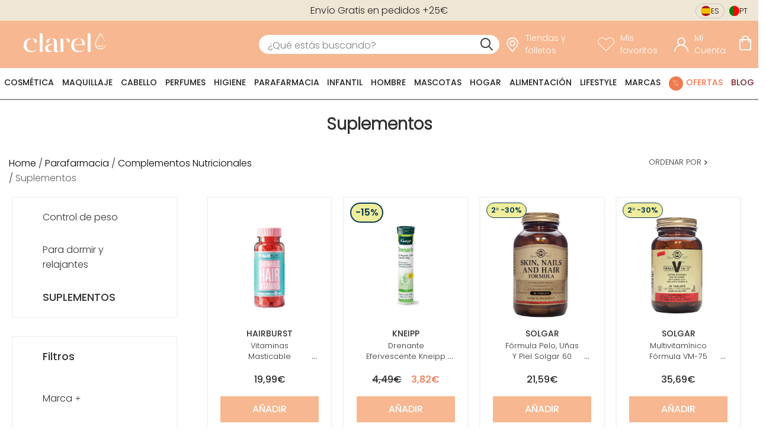

--- FILE ---
content_type: text/css; charset=UTF-8
request_url: https://d1tudcc012rqf1.cloudfront.net/_next/static/css/8df517a23e30fbd3.css
body_size: 12637
content:
.input-range__slider{-webkit-appearance:none;-moz-appearance:none;appearance:none;background:#3f51b5;border:1px solid #3f51b5;border-radius:100%;cursor:pointer;display:block;height:1rem;margin-left:-.5rem;margin-top:-.65rem;outline:none;position:absolute;top:50%;transition:transform .3s ease-out,box-shadow .3s ease-out;width:1rem}.input-range__slider:active{transform:scale(1.3)}.input-range__slider:focus{box-shadow:0 0 0 5px rgba(63,81,181,.2)}.input-range--disabled .input-range__slider{background:#ccc;border:1px solid #ccc;box-shadow:none;transform:none}.input-range__slider-container{transition:left .3s ease-out}.input-range__label{color:#aaa;font-family:Helvetica Neue,san-serif;font-size:.8rem;transform:translateZ(0);white-space:nowrap}.input-range__label--max,.input-range__label--min{bottom:-1.4rem;position:absolute}.input-range__label--min{left:0}.input-range__label--max{right:0}.input-range__label--value{position:absolute;top:-1.8rem}.input-range__label-container{left:-50%;position:relative}.input-range__label--max .input-range__label-container{left:50%}.input-range__track{background:#eee;border-radius:.3rem;cursor:pointer;display:block;height:.3rem;position:relative;transition:left .3s ease-out,width .3s ease-out}.input-range--disabled .input-range__track{background:#eee}.input-range__track--background{left:0;margin-top:-.15rem;position:absolute;right:0;top:50%}.input-range__track--active{background:#3f51b5}.input-range{height:1rem;position:relative;width:100%}.react-tabs{-webkit-tap-highlight-color:rgba(0,0,0,0)}.react-tabs__tab-list{border-bottom:1px solid #aaa;margin:0 0 10px;padding:0}.react-tabs__tab{display:inline-block;border:1px solid transparent;border-bottom:none;bottom:-1px;position:relative;list-style:none;padding:6px 12px;cursor:pointer}.react-tabs__tab--selected{background:#fff;border-color:#aaa;color:#000;border-radius:5px 5px 0 0}.react-tabs__tab--disabled{color:GrayText;cursor:default}.react-tabs__tab:focus{box-shadow:0 0 5px #0188fe;border-color:#0188fe;outline:none}.react-tabs__tab:focus:after{content:"";position:absolute;height:5px;left:-4px;right:-4px;bottom:-5px;background:#fff}.react-tabs__tab-panel{display:none}.react-tabs__tab-panel--selected{display:block}html body{margin:0;font-family:PoppinsLight;font-size:14px}html body.cart-open,html body.filters-open,html body.menu-open{overflow:hidden}@media only screen and (min-width:1116px){html body.cart-open .cart-overlay{right:auto;left:calc(100vw - 467px)}}button{background-color:#f7b790;color:#fff;border:1px solid #e9e9e9;border-radius:1px;font-size:1rem;text-transform:capitalize;cursor:pointer;font-family:PoppinsLight}button:hover{background-color:#fff;color:#f7b790;border:1px solid #f7b790}button:focus{background-color:#f7b790;color:#fff;border:1px solid #e9e9e9}button.secondary-button{background-color:transparent;color:#f7b790;border:1px solid #f7b790;border-radius:1px;font-size:1rem;text-transform:capitalize;cursor:pointer;font-family:PoppinsLight}button.secondary-button:hover{background-color:#f7b790;color:#fff;border:1px solid #f7b790}button.secondary-button:focus{background-color:transparent;color:#f7b790;border:1px solid #f7b790}input[type=radio]{-webkit-appearance:none;position:relative;height:16px;width:16px;background-color:#fff;border-radius:50%;border:1px solid gray}input[type=radio]:checked:after{content:"";position:absolute;top:3px;left:3px;width:8px;height:8px;border-radius:50%;background:#000}.hidden{display:none}.visually-hidden{position:absolute;width:1px;height:1px;padding:0;margin:-1px;overflow:hidden;clip:rect(0,0,0,0);white-space:nowrap;border:0}.media{display:block;width:100%;height:auto}@media only screen and (min-width:1116px){.mobile-only{display:none}}@media only screen and (max-width:1115px){.desktop-only{display:none}}.playfair-display-regular{font-family:PlayfairDisplayRegular}.montserrat-light{font-family:MontserratLight}.montserrat-medium{font-family:MontserratMedium}.montserrat-semibold{font-family:Montserrat-SemiBold}.prelo-bold{font-family:PreloBold}.prelo-medium{font-family:PreloMedium}.prelo-slab-bold{font-family:PreloSlabBold}.aktiv-grotesk-bold{font-family:AktivGroteskBold}.aktiv-grotesk-medium{font-family:AktivGroteskMedium}.aktiv-grotesk-italic{font-family:AktivGroteskItalic}.aktiv-grotesk-regular{font-family:AktivGroteskRegular}.poppins-black{font-family:PoppinsBlack}.poppins-black-italic{font-family:PoppinsBlackItalic}.poppins-bold{font-family:PoppinsBold}.poppins-bold-italic{font-family:PoppinsBoldItalic}.poppins-extra-bold{font-family:PoppinsExtraBold}.poppins-extra-bold-italic{font-family:PoppinsExtraBoldItalic}.poppins-extra-light{font-family:PoppinsExtraLight}.poppins-extra-light-italic{font-family:PoppinsExtraLightItalic}.poppins-italic{font-family:PoppinsItalic}.poppins-light{font-family:PoppinsLight}.poppins-light-italic{font-family:PoppinsLightItalic}.poppins-medium{font-family:PoppinsMedium}.poppins-medium-italic{font-family:PoppinsMediumItalic}.poppins-regular{font-family:PoppinsRegular}.poppins-semibold{font-family:PoppinsSemiBold}.poppins-semibold-italic{font-family:PoppinsSemiBoldItalic}.poppins-thin{font-family:PoppinsThin}.poppins-thin-italic{font-family:PoppinsThinItalic}.justify-content-start{justify-content:flex-start}.justify-content-end{justify-content:flex-end}.justify-content-center{justify-content:center}.justify-content-between{justify-content:between}.justify-content-around{justify-content:around}.icona:after,.iconb:before{font-family:clarel-icons}.iconb:before{padding-right:10px}.iconb.review-icon:before{color:inherit;font-size:inherit}.iconb.review-icon-simple:before,.iconb.review-icon:before{content:"";font-family:clarel-icons}.iconb.arrow_left_icon-simple:before,.iconb.arrow_left_icon:before{content:"";font-family:clarel-icons;color:inherit;font-size:inherit}.iconb.up-icon-simple:before{content:"";font-family:clarel-icons}.iconb.down-icon:before{color:inherit;font-size:inherit}.iconb.down-icon-simple:before,.iconb.down-icon:before{content:"";font-family:clarel-icons}.iconb.clarel-icon:before{font-family:clarel-icons;content:""}.iconb.cart-icon:before{content:""}.iconb.cart-icon:before,.iconb.search-icon:before{font-family:clarel-icons;color:inherit;font-size:inherit}.iconb.search-icon:before{content:""}.iconb.account-icon:before{content:""}.iconb.account-icon:before,.iconb.wishlist-icon:before{font-family:clarel-icons;color:inherit;font-size:inherit}.iconb.wishlist-icon:before{content:""}.iconb.menu-icon:before{content:"";font-family:clarel-icons;color:inherit;font-size:inherit}.iconb.store-locator-icon:before{content:"";font-family:clarel-icons;color:inherit;font-size:inherit}.iconb.shopping-icon:before{content:""}.iconb.fast-icon:before,.iconb.shopping-icon:before{font-family:clarel-icons;color:inherit;font-size:inherit}.iconb.fast-icon:before{content:""}.iconb.returning-icon:before{content:""}.iconb.returning-icon:before,.iconb.star-icon:before{font-family:clarel-icons;color:inherit;font-size:inherit}.iconb.star-icon:before{content:""}.iconb.filters-icon:before{content:""}.iconb.filters-icon:before,.iconb.up-icon:before{font-family:clarel-icons;color:inherit;font-size:inherit}.iconb.up-icon:before{content:""}.iconb.close-icon:before,.iconb.fast-icon-simple:before,.iconb.returning-icon-simple:before,.iconb.shopping-icon-simple:before{color:inherit;font-size:inherit}.iconb.close-icon:before{content:"";font-family:clarel-icons}.iconb.account-icon-simple:before{content:"";font-family:clarel-icons}.iconb.wishlist-icon-simple:before{content:"";font-family:clarel-icons}.iconb.store-locator-icon-simple:before{content:"";font-family:clarel-icons}.iconb.shopping-icon-simple:before{content:"";font-family:clarel-icons}.iconb.fast-icon-simple:before{content:"";font-family:clarel-icons}.iconb.returning-icon-simple:before{content:"";font-family:clarel-icons}.iconb.star-icon-simple:before{content:"";font-family:clarel-icons;color:inherit;font-size:inherit}.iconb.close-icon-simple:before{content:"";font-family:clarel-icons}.iconb.swatches-icon-simple:before{content:"";font-family:clarel-icons}.icona:after{padding-left:10px}.icona.arrow_right_icon:after{content:""}.icona.arrow_right_icon:after,.icona.up-icon:after{font-family:clarel-icons;color:inherit;font-size:inherit}.icona.up-icon:after{content:""}.icona.up-icon-simple:after{content:"";font-family:clarel-icons}.icona.down-icon:after{color:inherit;font-size:inherit}.icona.down-icon-simple:after,.icona.down-icon:after{content:"";font-family:clarel-icons}.icona.review-icon:after{color:inherit;font-size:inherit}.icona.review-icon-simple:after,.icona.review-icon:after{content:"";font-family:clarel-icons}.all-downcase{text-transform:lowercase}.all-upcase{text-transform:uppercase}.capitalize{text-transform:capitalize}.link-style-bold{text-decoration:none;font-family:Poppins;color:#303030}.container-fluid{margin-right:auto;margin-left:auto;padding-right:0;padding-left:0}.row{box-sizing:border-box;display:flex;flex:0 1 auto;flex-direction:row;flex-wrap:wrap;margin-right:0;margin-left:0}.row.reverse{flex-direction:row-reverse}.col.reverse{flex-direction:column-reverse}.col-xs,.col-xs-1,.col-xs-10,.col-xs-11,.col-xs-12,.col-xs-2,.col-xs-3,.col-xs-4,.col-xs-5,.col-xs-6,.col-xs-7,.col-xs-8,.col-xs-9{box-sizing:border-box;flex:0 0 auto;padding-right:0;padding-left:0}.col-xs{flex-grow:1;flex-basis:0;max-width:100%}.col-xs-1{flex-basis:8.333%;max-width:8.333%}.col-xs-2{flex-basis:16.6666%;max-width:16.6666%}.col-xs-3{flex-basis:25%;max-width:25%}.col-xs-4{flex-basis:33.333%;max-width:33.333%}.col-xs-5{flex-basis:41.6666%;max-width:41.6666%}.col-xs-6{flex-basis:50%;max-width:50%}.col-xs-7{flex-basis:58.333%;max-width:58.333%}.col-xs-8{flex-basis:66.6666%;max-width:66.6666%}.col-xs-9{flex-basis:75%;max-width:75%}.col-xs-10{flex-basis:83.333%;max-width:83.333%}.col-xs-11{flex-basis:91.6666%;max-width:91.6666%}.col-xs-12{flex-basis:100%;max-width:100%}.col-xs-offset-1{margin-left:8.333%}.col-xs-offset-2{margin-left:16.6666%}.col-xs-offset-3{margin-left:25%}.col-xs-offset-4{margin-left:33.333%}.col-xs-offset-5{margin-left:41.6666%}.col-xs-offset-6{margin-left:50%}.col-xs-offset-7{margin-left:58.333%}.col-xs-offset-8{margin-left:66.6666%}.col-xs-offset-9{margin-left:75%}.col-xs-offset-10{margin-left:83.333%}.col-xs-offset-11{margin-left:91.6666%}.start-xs{justify-content:flex-start;text-align:flex-start}.center-xs{justify-content:center;text-align:center}.end-xs{justify-content:flex-end;text-align:flex-end}.top-xs{align-items:flex-start}.middle-xs{align-items:center}.bottom-xs{align-items:flex-end}.around-xs{justify-content:space-around}.between-xs{justify-content:space-between}.first-xs{order:-1}.last-xs{order:1}@media only screen and (min-width:48em){.container{width:46rem}.col-sm,.col-sm-1,.col-sm-10,.col-sm-11,.col-sm-12,.col-sm-2,.col-sm-3,.col-sm-4,.col-sm-5,.col-sm-6,.col-sm-7,.col-sm-8,.col-sm-9{box-sizing:border-box;flex:0 0 auto;padding-right:0;padding-left:0}.col-sm{flex-grow:1;flex-basis:0;max-width:100%}.col-sm-1{flex-basis:8.333%;max-width:8.333%}.col-sm-2{flex-basis:16.6666%;max-width:16.6666%}.col-sm-3{flex-basis:25%;max-width:25%}.col-sm-4{flex-basis:33.333%;max-width:33.333%}.col-sm-5{flex-basis:41.6666%;max-width:41.6666%}.col-sm-6{flex-basis:50%;max-width:50%}.col-sm-7{flex-basis:58.333%;max-width:58.333%}.col-sm-8{flex-basis:66.6666%;max-width:66.6666%}.col-sm-9{flex-basis:75%;max-width:75%}.col-sm-10{flex-basis:83.333%;max-width:83.333%}.col-sm-11{flex-basis:91.6666%;max-width:91.6666%}.col-sm-12{flex-basis:100%;max-width:100%}.col-sm-offset-1{margin-left:8.333%}.col-sm-offset-2{margin-left:16.6666%}.col-sm-offset-3{margin-left:25%}.col-sm-offset-4{margin-left:33.333%}.col-sm-offset-5{margin-left:41.6666%}.col-sm-offset-6{margin-left:50%}.col-sm-offset-7{margin-left:58.333%}.col-sm-offset-8{margin-left:66.6666%}.col-sm-offset-9{margin-left:75%}.col-sm-offset-10{margin-left:83.333%}.col-sm-offset-11{margin-left:91.6666%}.start-sm{justify-content:flex-start;text-align:flex-start}.center-sm{justify-content:center;text-align:center}.end-sm{justify-content:flex-end;text-align:flex-end}.top-sm{align-items:flex-start}.middle-sm{align-items:center}.bottom-sm{align-items:flex-end}.around-sm{justify-content:space-around}.between-sm{justify-content:space-between}.first-sm{order:-1}.last-sm{order:1}}@media only screen and (min-width:62em){.container{width:61rem}.col-md,.col-md-1,.col-md-10,.col-md-11,.col-md-12,.col-md-2,.col-md-3,.col-md-4,.col-md-5,.col-md-6,.col-md-7,.col-md-8,.col-md-9{box-sizing:border-box;flex:0 0 auto;padding-right:0;padding-left:0}.col-md{flex-grow:1;flex-basis:0;max-width:100%}.col-md-1{flex-basis:8.333%;max-width:8.333%}.col-md-2{flex-basis:16.6666%;max-width:16.6666%}.col-md-3{flex-basis:25%;max-width:25%}.col-md-4{flex-basis:33.333%;max-width:33.333%}.col-md-5{flex-basis:41.6666%;max-width:41.6666%}.col-md-6{flex-basis:50%;max-width:50%}.col-md-7{flex-basis:58.333%;max-width:58.333%}.col-md-8{flex-basis:66.6666%;max-width:66.6666%}.col-md-9{flex-basis:75%;max-width:75%}.col-md-10{flex-basis:83.333%;max-width:83.333%}.col-md-11{flex-basis:91.6666%;max-width:91.6666%}.col-md-12{flex-basis:100%;max-width:100%}.col-md-offset-1{margin-left:8.333%}.col-md-offset-2{margin-left:16.6666%}.col-md-offset-3{margin-left:25%}.col-md-offset-4{margin-left:33.333%}.col-md-offset-5{margin-left:41.6666%}.col-md-offset-6{margin-left:50%}.col-md-offset-7{margin-left:58.333%}.col-md-offset-8{margin-left:66.6666%}.col-md-offset-9{margin-left:75%}.col-md-offset-10{margin-left:83.333%}.col-md-offset-11{margin-left:91.6666%}.start-md{justify-content:flex-start;text-align:flex-start}.center-md{justify-content:center;text-align:center}.end-md{justify-content:flex-end;text-align:flex-end}.top-md{align-items:flex-start}.middle-md{align-items:center}.bottom-md{align-items:flex-end}.around-md{justify-content:space-around}.between-md{justify-content:space-between}.first-md{order:-1}.last-md{order:1}}@media only screen and (min-width:75em){.container{width:71rem}.col-lg,.col-lg-1,.col-lg-10,.col-lg-11,.col-lg-12,.col-lg-2,.col-lg-3,.col-lg-4,.col-lg-5,.col-lg-6,.col-lg-7,.col-lg-8,.col-lg-9{box-sizing:border-box;flex:0 0 auto;padding-right:0;padding-left:0}.col-lg{flex-grow:1;flex-basis:0;max-width:100%}.col-lg-1{flex-basis:8.333%;max-width:8.333%}.col-lg-2{flex-basis:16.6666%;max-width:16.6666%}.col-lg-3{flex-basis:25%;max-width:25%}.col-lg-4{flex-basis:33.333%;max-width:33.333%}.col-lg-5{flex-basis:41.6666%;max-width:41.6666%}.col-lg-6{flex-basis:50%;max-width:50%}.col-lg-7{flex-basis:58.333%;max-width:58.333%}.col-lg-8{flex-basis:66.6666%;max-width:66.6666%}.col-lg-9{flex-basis:75%;max-width:75%}.col-lg-10{flex-basis:83.333%;max-width:83.333%}.col-lg-11{flex-basis:91.6666%;max-width:91.6666%}.col-lg-12{flex-basis:100%;max-width:100%}.col-lg-offset-1{margin-left:8.333%}.col-lg-offset-2{margin-left:16.6666%}.col-lg-offset-3{margin-left:25%}.col-lg-offset-4{margin-left:33.333%}.col-lg-offset-5{margin-left:41.6666%}.col-lg-offset-6{margin-left:50%}.col-lg-offset-7{margin-left:58.333%}.col-lg-offset-8{margin-left:66.6666%}.col-lg-offset-9{margin-left:75%}.col-lg-offset-10{margin-left:83.333%}.col-lg-offset-11{margin-left:91.6666%}.start-lg{justify-content:flex-start;text-align:flex-start}.center-lg{justify-content:center;text-align:center}.end-lg{justify-content:flex-end;text-align:flex-end}.top-lg{align-items:flex-start}.middle-lg{align-items:center}.bottom-lg{align-items:flex-end}.around-lg{justify-content:space-around}.between-lg{justify-content:space-between}.first-lg{order:-1}.last-lg{order:1}}@font-face{font-family:clarel-icons;font-display:swap;src:url(/static/font/icons/clarel_icons.eot?17xkti83);src:url(/static/font/icons/clarel_icons.eot?17xkti83#iefix) format("embedded-opentype"),url(/static/font/icons/clarel_icons.woff2?17xkti83) format("woff2"),url(/static/font/icons/clarel_icons.ttf?17xkti83) format("truetype"),url(/static/font/icons/clarel_icons.woff?17xkti83) format("woff"),url(/static/font/icons/clarel_icons.svg?17xkti83#icomoon) format("svg")}@font-face{font-family:MontserratLight;font-display:swap;src:url(/static/font/montserrat/light/Montserrat-Light_1.eot);src:url(/static/font/montserrat/light/Montserrat-Light_1.eot?#iefix) format("embedded-opentype"),url(/static/font/montserrat/light/Montserrat-Light_1.ttf) format("truetype"),url(/static/font/montserrat/light/Montserrat-Light_1.woff) format("woff"),url(/static/font/montserrat/light/Montserrat-Light_1.woff2) format("woff2")}@font-face{font-family:MontserratMedium;font-display:swap;src:url(/static/font/montserrat/medium/Montserrat-Medium_1.eot);src:url(/static/font/montserrat/medium/Montserrat-Medium_1.eot?#iefix) format("embedded-opentype"),url(/static/font/montserrat/medium/Montserrat-Medium_1.ttf) format("truetype"),url(/static/font/montserrat/medium/Montserrat-Medium_1.woff) format("woff"),url(/static/font/montserrat/medium/Montserrat-Medium_1.woff2) format("woff2")}@font-face{font-family:Montserrat-SemiBold;font-display:swap;src:url(/static/font/montserrat/semibold/Montserrat-SemiBold_1.eot);src:url(/static/font/montserrat/semibold/Montserrat-SemiBold_1.eot?#iefix) format("embedded-opentype"),url(/static/font/montserrat/semibold/Montserrat-SemiBold_1.ttf) format("truetype"),url(/static/font/montserrat/semibold/Montserrat-SemiBold_1.woff) format("woff"),url(/static/font/montserrat/semibold/Montserrat-SemiBold_1.woff2) format("woff2")}@font-face{font-family:Montserrat-SemiBoldItalic;font-display:swap;src:url(/static/font/montserrat/semibold-italic/Montserrat-SemiBoldItalic_1.eot);src:url(/static/font/montserrat/semibold-italic/Montserrat-SemiBoldItalic_1.eot?#iefix) format("embedded-opentype"),url(/static/font/montserrat/semibold-italic/Montserrat-SemiBoldItalic_1.ttf) format("truetype"),url(/static/font/montserrat/semibold-italic/Montserrat-SemiBoldItalic_1.woff) format("woff"),url(/static/font/montserrat/semibold-italic/Montserrat-SemiBoldItalic_1.woff2) format("woff2")}@font-face{font-family:PlayfairDisplayRegular;font-display:swap;src:url(/static/font/playfair-display/PlayfairDisplay-Regular_1.eot);src:url(/static/font/playfair-display/PlayfairDisplay-Regular_1.eot?#iefix) format("embedded-opentype"),url(/static/font/playfair-display/PlayfairDisplay-Regular_1.ttf) format("truetype"),url(/static/font/playfair-display/PlayfairDisplay-Regular_1.woff) format("woff"),url(/static/font/playfair-display/PlayfairDisplay-Regular_1.woff2) format("woff2")}@font-face{font-family:PreloBold;font-display:swap;src:url(/static/font/prelo/bold/Prelo-Bold_1.otf) format("opentype");src:url(/static/font/prelo/bold/Prelo-Bold_1.eot) format("embedded-opentype"),url(/static/font/prelo/bold/Prelo-Bold_1.woff) format("woff"),url(/static/font/prelo/bold/Prelo-Bold_1.woff2) format("woff2")}@font-face{font-family:PreloMedium;font-display:swap;src:url(/static/font/prelo/medium/Prelo-Medium_1.otf) format("opentype");src:url(/static/font/prelo/medium/Prelo-Medium_1.eot) format("embedded-opentype"),url(/static/font/prelo/medium/Prelo-Medium_1.woff) format("woff"),url(/static/font/prelo/medium/Prelo-Medium_1.woff2) format("woff2")}@font-face{font-family:PreloSlabBold;font-display:swap;src:url(/static/font/prelo/slab-bold/PreloSlab-Bold_1.otf) format("opentype");src:url(/static/font/prelo/slab-bold/PreloSlab-Bold_1.eot) format("embedded-opentype"),url(/static/font/prelo/slab-bold/PreloSlab-Bold_1.woff) format("woff"),url(/static/font/prelo/slab-bold/PreloSlab-Bold_1.woff2) format("woff2")}@font-face{font-family:AktivGroteskBold;font-display:swap;src:url(/static/font/aktiv-grotesk/bold/AktivGrotesk-Bold_1.otf) format("opentype");src:url(/static/font/aktiv-grotesk/bold/AktivGrotesk-Bold_1.eot) format("embedded-opentype"),url(/static/font/aktiv-grotesk/bold/AktivGrotesk-Bold_1.woff) format("woff"),url(/static/font/aktiv-grotesk/bold/AktivGrotesk-Bold_1.woff2) format("woff2")}@font-face{font-family:AktivGroteskMedium;font-display:swap;src:url(/static/font/aktiv-grotesk/medium/AktivGrotesk-Medium_1.otf) format("opentype");src:url(/static/font/aktiv-grotesk/medium/AktivGrotesk-Medium_1.eot) format("embedded-opentype"),url(/static/font/aktiv-grotesk/medium/AktivGrotesk-Medium_1.woff) format("woff"),url(/static/font/aktiv-grotesk/medium/AktivGrotesk-Medium_1.woff2) format("woff2")}@font-face{font-family:AktivGroteskRegular;font-display:swap;src:url(/static/font/aktiv-grotesk/regular/AktivGrotesk-Regular_1.otf) format("opentype");src:url(/static/font/aktiv-grotesk/regular/AktivGrotesk-Regular_1.eot) format("embedded-opentype"),url(/static/font/aktiv-grotesk/regular/AktivGrotesk-Regular_1.woff) format("woff"),url(/static/font/aktiv-grotesk/regular/AktivGrotesk-Regular_1.woff2) format("woff2")}@font-face{font-family:AktivGroteskItalic;font-display:swap;src:url(/static/font/aktiv-grotesk/italic/AktivGrotesk-Italic_1.otf) format("opentype");src:url(/static/font/aktiv-grotesk/italic/AktivGrotesk-Italic_1.eot) format("embedded-opentype"),url(/static/font/aktiv-grotesk/italic/AktivGrotesk-Italic_1.woff) format("woff"),url(/static/font/aktiv-grotesk/italic/AktivGrotesk-Italic_1.woff2) format("woff2")}@font-face{font-family:PoppinsBlack;font-display:swap;src:url(/static/font/poppins/black/Poppins-Black.eot);src:url(/static/font/poppins/black/Poppins-Black.eot?#iefix) format("embedded-opentype"),url(/static/font/poppins/black/Poppins-Black.ttf) format("truetype"),url(/static/font/poppins/black/Poppins-Black.woff) format("woff"),url(/static/font/poppins/black/Poppins-Black.woff2) format("woff2")}@font-face{font-family:PoppinsBlackItalic;font-display:swap;src:url(/static/font/poppins/black-italic/Poppins-BlackItalic.eot);src:url(/static/font/poppins/black-italic/Poppins-BlackItalic.eot?#iefix) format("embedded-opentype"),url(/static/font/poppins/black-italic/Poppins-BlackItalic.ttf) format("truetype"),url(/static/font/poppins/black-italic/Poppins-BlackItalic.woff) format("woff"),url(/static/font/poppins/black-italic/Poppins-BlackItalic.woff2) format("woff2")}@font-face{font-family:PoppinsBold;font-display:swap;src:url(/static/font/poppins/bold/Poppins-Bold.eot);src:url(/static/font/poppins/bold/Poppins-Bold.eot?#iefix) format("embedded-opentype"),url(/static/font/poppins/bold/Poppins-Bold.ttf) format("truetype"),url(/static/font/poppins/bold/Poppins-Bold.woff) format("woff"),url(/static/font/poppins/bold/Poppins-Bold.woff2) format("woff2")}@font-face{font-family:PoppinsBoldItalic;font-display:swap;src:url(/static/font/poppins/bold-italic/Poppins-BoldItalic.eot);src:url(/static/font/poppins/bold-italic/Poppins-BoldItalic.eot?#iefix) format("embedded-opentype"),url(/static/font/poppins/bold-italic/Poppins-BoldItalic.ttf) format("truetype"),url(/static/font/poppins/bold-italic/Poppins-BoldItalic.woff) format("woff"),url(/static/font/poppins/bold-italic/Poppins-BoldItalic.woff2) format("woff2")}@font-face{font-family:PoppinsExtraBold;font-display:swap;src:url(/static/font/poppins/extra-bold/Poppins-ExtraBold.eot);src:url(/static/font/poppins/extra-bold/Poppins-ExtraBold.eot?#iefix) format("embedded-opentype"),url(/static/font/poppins/extra-bold/Poppins-ExtraBold.ttf) format("truetype"),url(/static/font/poppins/extra-bold/Poppins-ExtraBold.woff) format("woff"),url(/static/font/poppins/extra-bold/Poppins-ExtraBold.woff2) format("woff2")}@font-face{font-family:PoppinsExtraBoldItalic;font-display:swap;src:url(/static/font/poppins/extra-bold-italic/Poppins-ExtraBoldItalic.eot);src:url(/static/font/poppins/extra-bold-italic/Poppins-ExtraBoldItalic.eot?#iefix) format("embedded-opentype"),url(/static/font/poppins/extra-bold-italic/Poppins-ExtraBoldItalic.ttf) format("truetype"),url(/static/font/poppins/extra-bold-italic/Poppins-ExtraBoldItalic.woff) format("woff"),url(/static/font/poppins/extra-bold-italic/Poppins-ExtraBoldItalic.woff2) format("woff2")}@font-face{font-family:PoppinsExtraLight;font-display:swap;src:url(/static/font/poppins/extra-light/Poppins-ExtraLight.eot);src:url(/static/font/poppins/extra-light/Poppins-ExtraLight.eot?#iefix) format("embedded-opentype"),url(/static/font/poppins/extra-light/Poppins-ExtraLight.ttf) format("truetype"),url(/static/font/poppins/extra-light/Poppins-ExtraLight.woff) format("woff"),url(/static/font/poppins/extra-light/Poppins-ExtraLight.woff2) format("woff2")}@font-face{font-family:PoppinsExtraLightItalic;font-display:swap;src:url(/static/font/poppins/extra-light-italic/Poppins-ExtraLightItalic.eot);src:url(/static/font/poppins/extra-light-italic/Poppins-ExtraLightItalic.eot?#iefix) format("embedded-opentype"),url(/static/font/poppins/extra-light-italic/Poppins-ExtraLightItalic.ttf) format("truetype"),url(/static/font/poppins/extra-light-italic/Poppins-ExtraLightItalic.woff) format("woff"),url(/static/font/poppins/extra-light-italic/Poppins-ExtraLightItalic.woff2) format("woff2")}@font-face{font-family:PoppinsItalic;font-display:swap;src:url(/static/font/poppins/italic/Poppins-Italic.eot);src:url(/static/font/poppins/italic/Poppins-Italic.eot?#iefix) format("embedded-opentype"),url(/static/font/poppins/italic/Poppins-Italic.ttf) format("truetype"),url(/static/font/poppins/italic/Poppins-Italic.woff) format("woff"),url(/static/font/poppins/italic/Poppins-Italic.woff2) format("woff2")}@font-face{font-family:PoppinsLight;font-display:swap;src:url(/static/font/poppins/light/Poppins-Light.eot);src:url(/static/font/poppins/light/Poppins-Light.eot?#iefix) format("embedded-opentype"),url(/static/font/poppins/light/Poppins-Light.ttf) format("truetype"),url(/static/font/poppins/light/Poppins-Light.woff) format("woff"),url(/static/font/poppins/light/Poppins-Light.woff2) format("woff2")}@font-face{font-family:PoppinsLightItalic;font-display:swap;src:url(/static/font/poppins/light-italic/Poppins-LightItalic.eot);src:url(/static/font/poppins/light-italic/Poppins-LightItalic.eot?#iefix) format("embedded-opentype"),url(/static/font/poppins/light-italic/Poppins-LightItalic.ttf) format("truetype"),url(/static/font/poppins/light-italic/Poppins-LightItalic.woff) format("woff"),url(/static/font/poppins/light-italic/Poppins-LightItalic.woff2) format("woff2")}@font-face{font-family:PoppinsMedium;font-display:swap;src:url(/static/font/poppins/medium/Poppins-Medium.eot);src:url(/static/font/poppins/medium/Poppins-Medium.eot?#iefix) format("embedded-opentype"),url(/static/font/poppins/medium/Poppins-Medium.ttf) format("truetype"),url(/static/font/poppins/medium/Poppins-Medium.woff) format("woff"),url(/static/font/poppins/medium/Poppins-Medium.woff2) format("woff2")}@font-face{font-family:PoppinsMediumItalic;font-display:swap;src:url(/static/font/poppins/medium-italic/Poppins-MediumItalic.eot);src:url(/static/font/poppins/medium-italic/Poppins-MediumItalic.eot?#iefix) format("embedded-opentype"),url(/static/font/poppins/medium-italic/Poppins-MediumItalic.ttf) format("truetype"),url(/static/font/poppins/medium-italic/Poppins-MediumItalic.woff) format("woff"),url(/static/font/poppins/medium-italic/Poppins-MediumItalic.woff2) format("woff2")}@font-face{font-family:PoppinsRegular;font-display:swap;src:url(/static/font/poppins/regular/Poppins-Regular.eot);src:url(/static/font/poppins/regular/Poppins-Regular.eot?#iefix) format("embedded-opentype"),url(/static/font/poppins/regular/Poppins-Regular.ttf) format("truetype"),url(/static/font/poppins/regular/Poppins-Regular.woff) format("woff"),url(/static/font/poppins/regular/Poppins-Regular.woff2) format("woff2")}@font-face{font-family:PoppinsSemiBold;font-display:swap;src:url(/static/font/poppins/semibold/Poppins-SemiBold.eot);src:url(/static/font/poppins/semibold/Poppins-SemiBold.eot?#iefix) format("embedded-opentype"),url(/static/font/poppins/semibold/Poppins-SemiBold.ttf) format("truetype"),url(/static/font/poppins/semibold/Poppins-SemiBold.woff) format("woff"),url(/static/font/poppins/semibold/Poppins-SemiBold.woff2) format("woff2")}@font-face{font-family:PoppinsSemiBoldItalic;font-display:swap;src:url(/static/font/poppins/semibold-italic/Poppins-SemiBoldItalic.eot);src:url(/static/font/poppins/semibold-italic/Poppins-SemiBoldItalic.eot?#iefix) format("embedded-opentype"),url(/static/font/poppins/semibold-italic/Poppins-SemiBoldItalic.ttf) format("truetype"),url(/static/font/poppins/semibold-italic/Poppins-SemiBoldItalic.woff) format("woff"),url(/static/font/poppins/semibold-italic/Poppins-SemiBoldItalic.woff2) format("woff2")}@font-face{font-family:PoppinsThin;font-display:swap;src:url(/static/font/poppins/thin/Poppins-Thin.eot);src:url(/static/font/poppins/thin/Poppins-Thin.eot?#iefix) format("embedded-opentype"),url(/static/font/poppins/thin/Poppins-Thin.ttf) format("truetype"),url(/static/font/poppins/thin/Poppins-Thin.woff) format("woff"),url(/static/font/poppins/thin/Poppins-Thin.woff2) format("woff2")}@font-face{font-family:PoppinsThinItalic;font-display:swap;src:url(/static/font/poppins/thin-italic/Poppins-ThinItalic.eot);src:url(/static/font/poppins/thin-italic/Poppins-ThinItalic.eot?#iefix) format("embedded-opentype"),url(/static/font/poppins/thin-italic/Poppins-ThinItalic.ttf) format("truetype"),url(/static/font/poppins/thin-italic/Poppins-ThinItalic.woff) format("woff"),url(/static/font/poppins/thin-italic/Poppins-ThinItalic.woff2) format("woff2")}@font-face{font-family:Gelica;font-weight:400;font-display:swap;src:url(/static/font/gelica/regular/Gelica-Regular.eot);src:url(/static/font/gelica/regular/Gelica-Regular.eot?#iefix) format("embedded-opentype"),url(/static/font/gelica/regular/Gelica-Regular.ttf) format("truetype"),url(/static/font/gelica/regular/Gelica-Regular.woff) format("woff"),url(/static/font/gelica/regular/Gelica-Regular.woff2) format("woff2")}@font-face{font-family:Gelica;font-weight:500;font-display:swap;src:url(/static/font/gelica/medium/Gelica-Medium.eot);src:url(/static/font/gelica/medium/Gelica-Medium.eot?#iefix) format("embedded-opentype"),url(/static/font/gelica/medium/Gelica-Medium.ttf) format("truetype"),url(/static/font/gelica/medium/Gelica-Medium.woff) format("woff"),url(/static/font/gelica/medium/Gelica-Medium.woff2) format("woff2")}@font-face{font-family:Gelica;font-weight:600;font-display:swap;src:url(/static/font/gelica/semibold/Gelica-semibold.eot);src:url(/static/font/gelica/semibold/Gelica-semibold.eot?#iefix) format("embedded-opentype"),url(/static/font/gelica/semibold/Gelica-semibold.ttf) format("truetype"),url(/static/font/gelica/semibold/Gelica-semibold.woff) format("woff"),url(/static/font/gelica/semibold/Gelica-semibold.woff2) format("woff2")}@font-face{font-family:Gelica;font-weight:700;font-display:swap;src:url(/static/font/gelica/bold/Gelica-Bold.eot);src:url(/static/font/gelica/bold/Gelica-Bold.eot?#iefix) format("embedded-opentype"),url(/static/font/gelica/bold/Gelica-Bold.ttf) format("truetype"),url(/static/font/gelica/bold/Gelica-Bold.woff) format("woff"),url(/static/font/gelica/bold/Gelica-Bold.woff2) format("woff2")}@font-face{font-family:swiper-icons;src:url("data:application/font-woff;charset=utf-8;base64, [base64]//wADZ2x5ZgAAAywAAADMAAAD2MHtryVoZWFkAAABbAAAADAAAAA2E2+eoWhoZWEAAAGcAAAAHwAAACQC9gDzaG10eAAAAigAAAAZAAAArgJkABFsb2NhAAAC0AAAAFoAAABaFQAUGG1heHAAAAG8AAAAHwAAACAAcABAbmFtZQAAA/gAAAE5AAACXvFdBwlwb3N0AAAFNAAAAGIAAACE5s74hXjaY2BkYGAAYpf5Hu/j+W2+MnAzMYDAzaX6QjD6/4//Bxj5GA8AuRwMYGkAPywL13jaY2BkYGA88P8Agx4j+/8fQDYfA1AEBWgDAIB2BOoAeNpjYGRgYNBh4GdgYgABEMnIABJzYNADCQAACWgAsQB42mNgYfzCOIGBlYGB0YcxjYGBwR1Kf2WQZGhhYGBiYGVmgAFGBiQQkOaawtDAoMBQxXjg/wEGPcYDDA4wNUA2CCgwsAAAO4EL6gAAeNpj2M0gyAACqxgGNWBkZ2D4/wMA+xkDdgAAAHjaY2BgYGaAYBkGRgYQiAHyGMF8FgYHIM3DwMHABGQrMOgyWDLEM1T9/w8UBfEMgLzE////P/5//f/V/xv+r4eaAAeMbAxwIUYmIMHEgKYAYjUcsDAwsLKxc3BycfPw8jEQA/[base64]/uznmfPFBNODM2K7MTQ45YEAZqGP81AmGGcF3iPqOop0r1SPTaTbVkfUe4HXj97wYE+yNwWYxwWu4v1ugWHgo3S1XdZEVqWM7ET0cfnLGxWfkgR42o2PvWrDMBSFj/IHLaF0zKjRgdiVMwScNRAoWUoH78Y2icB/yIY09An6AH2Bdu/UB+yxopYshQiEvnvu0dURgDt8QeC8PDw7Fpji3fEA4z/PEJ6YOB5hKh4dj3EvXhxPqH/SKUY3rJ7srZ4FZnh1PMAtPhwP6fl2PMJMPDgeQ4rY8YT6Gzao0eAEA409DuggmTnFnOcSCiEiLMgxCiTI6Cq5DZUd3Qmp10vO0LaLTd2cjN4fOumlc7lUYbSQcZFkutRG7g6JKZKy0RmdLY680CDnEJ+UMkpFFe1RN7nxdVpXrC4aTtnaurOnYercZg2YVmLN/d/gczfEimrE/fs/bOuq29Zmn8tloORaXgZgGa78yO9/cnXm2BpaGvq25Dv9S4E9+5SIc9PqupJKhYFSSl47+Qcr1mYNAAAAeNptw0cKwkAAAMDZJA8Q7OUJvkLsPfZ6zFVERPy8qHh2YER+3i/BP83vIBLLySsoKimrqKqpa2hp6+jq6RsYGhmbmJqZSy0sraxtbO3sHRydnEMU4uR6yx7JJXveP7WrDycAAAAAAAH//wACeNpjYGRgYOABYhkgZgJCZgZNBkYGLQZtIJsFLMYAAAw3ALgAeNolizEKgDAQBCchRbC2sFER0YD6qVQiBCv/H9ezGI6Z5XBAw8CBK/m5iQQVauVbXLnOrMZv2oLdKFa8Pjuru2hJzGabmOSLzNMzvutpB3N42mNgZGBg4GKQYzBhYMxJLMlj4GBgAYow/P/PAJJhLM6sSoWKfWCAAwDAjgbRAAB42mNgYGBkAIIbCZo5IPrmUn0hGA0AO8EFTQAA");font-weight:400;font-style:normal}:root{--swiper-theme-color:#007aff}.swiper,swiper-container{margin-left:auto;margin-right:auto;position:relative;overflow:hidden;list-style:none;padding:0;z-index:1;display:block}.swiper-vertical>.swiper-wrapper{flex-direction:column}.swiper-wrapper{position:relative;width:100%;height:100%;z-index:1;display:flex;transition-property:transform;transition-timing-function:var(--swiper-wrapper-transition-timing-function,ease);transition-timing-function:var(--swiper-wrapper-transition-timing-function,initial);box-sizing:content-box}.swiper-android .swiper-slide,.swiper-wrapper{transform:translateZ(0)}.swiper-horizontal{touch-action:pan-y}.swiper-vertical{touch-action:pan-x}.swiper-slide,swiper-slide{flex-shrink:0;width:100%;height:100%;position:relative;transition-property:transform;display:block}.swiper-slide-invisible-blank{visibility:hidden}.swiper-autoheight,.swiper-autoheight .swiper-slide{height:auto}.swiper-autoheight .swiper-wrapper{align-items:flex-start;transition-property:transform,height}.swiper-backface-hidden .swiper-slide{transform:translateZ(0);backface-visibility:hidden}.swiper-3d.swiper-css-mode .swiper-wrapper{perspective:1200px}.swiper-3d .swiper-wrapper{transform-style:preserve-3d}.swiper-3d{perspective:1200px}.swiper-3d .swiper-cube-shadow,.swiper-3d .swiper-slide,.swiper-3d .swiper-slide-shadow,.swiper-3d .swiper-slide-shadow-bottom,.swiper-3d .swiper-slide-shadow-left,.swiper-3d .swiper-slide-shadow-right,.swiper-3d .swiper-slide-shadow-top{transform-style:preserve-3d}.swiper-3d .swiper-slide-shadow,.swiper-3d .swiper-slide-shadow-bottom,.swiper-3d .swiper-slide-shadow-left,.swiper-3d .swiper-slide-shadow-right,.swiper-3d .swiper-slide-shadow-top{position:absolute;left:0;top:0;width:100%;height:100%;pointer-events:none;z-index:10}.swiper-3d .swiper-slide-shadow{background:rgba(0,0,0,.15)}.swiper-3d .swiper-slide-shadow-left{background-image:linear-gradient(270deg,rgba(0,0,0,.5),transparent)}.swiper-3d .swiper-slide-shadow-right{background-image:linear-gradient(90deg,rgba(0,0,0,.5),transparent)}.swiper-3d .swiper-slide-shadow-top{background-image:linear-gradient(0deg,rgba(0,0,0,.5),transparent)}.swiper-3d .swiper-slide-shadow-bottom{background-image:linear-gradient(180deg,rgba(0,0,0,.5),transparent)}.swiper-css-mode>.swiper-wrapper{overflow:auto;scrollbar-width:none;-ms-overflow-style:none}.swiper-css-mode>.swiper-wrapper::-webkit-scrollbar{display:none}.swiper-css-mode>.swiper-wrapper>.swiper-slide{scroll-snap-align:start start}.swiper-horizontal.swiper-css-mode>.swiper-wrapper{-ms-scroll-snap-type:x mandatory;scroll-snap-type:x mandatory}.swiper-vertical.swiper-css-mode>.swiper-wrapper{-ms-scroll-snap-type:y mandatory;scroll-snap-type:y mandatory}.swiper-centered>.swiper-wrapper:before{content:"";flex-shrink:0;order:9999}.swiper-centered>.swiper-wrapper>.swiper-slide{scroll-snap-align:center center;scroll-snap-stop:always}.swiper-centered.swiper-horizontal>.swiper-wrapper>.swiper-slide:first-child{margin-inline-start:var(--swiper-centered-offset-before)}.swiper-centered.swiper-horizontal>.swiper-wrapper:before{height:100%;min-height:1px;width:var(--swiper-centered-offset-after)}.swiper-centered.swiper-vertical>.swiper-wrapper>.swiper-slide:first-child{margin-block-start:var(--swiper-centered-offset-before)}.swiper-centered.swiper-vertical>.swiper-wrapper:before{width:100%;min-width:1px;height:var(--swiper-centered-offset-after)}.swiper-lazy-preloader{width:42px;height:42px;position:absolute;left:50%;top:50%;margin-left:-21px;margin-top:-21px;z-index:10;transform-origin:50%;box-sizing:border-box;border-radius:50%;border:4px solid var(--swiper-preloader-color,var(--swiper-theme-color));border-top:4px solid transparent}.swiper-watch-progress .swiper-slide-visible .swiper-lazy-preloader,.swiper:not(.swiper-watch-progress) .swiper-lazy-preloader,swiper-container:not(.swiper-watch-progress) .swiper-lazy-preloader{animation:swiper-preloader-spin 1s linear infinite}.swiper-lazy-preloader-white{--swiper-preloader-color:#fff}.swiper-lazy-preloader-black{--swiper-preloader-color:#000}@keyframes swiper-preloader-spin{0%{transform:rotate(0deg)}to{transform:rotate(1turn)}}:root{--swiper-navigation-size:44px}.swiper-button-next,.swiper-button-prev{position:absolute;top:var(--swiper-navigation-top-offset,50%);width:calc(var(--swiper-navigation-size)/44*27);height:var(--swiper-navigation-size);margin-top:calc(0px - var(--swiper-navigation-size)/2);z-index:10;cursor:pointer;display:flex;align-items:center;justify-content:center;color:var(--swiper-navigation-color,var(--swiper-theme-color))}.swiper-button-next.swiper-button-disabled,.swiper-button-prev.swiper-button-disabled{opacity:.35;cursor:auto;pointer-events:none}.swiper-button-next.swiper-button-hidden,.swiper-button-prev.swiper-button-hidden{opacity:0;cursor:auto;pointer-events:none}.swiper-navigation-disabled .swiper-button-next,.swiper-navigation-disabled .swiper-button-prev{display:none!important}.swiper-button-next:after,.swiper-button-prev:after{font-family:swiper-icons;font-size:var(--swiper-navigation-size);text-transform:none!important;letter-spacing:0;font-variant:normal;line-height:1}.swiper-button-prev,.swiper-rtl .swiper-button-next{left:var(--swiper-navigation-sides-offset,10px);right:auto}.swiper-button-prev:after,.swiper-rtl .swiper-button-next:after{content:"prev"}.swiper-button-next,.swiper-rtl .swiper-button-prev{right:var(--swiper-navigation-sides-offset,10px);left:auto}.swiper-button-next:after,.swiper-rtl .swiper-button-prev:after{content:"next"}.swiper-button-lock{display:none}.swiper-pagination{position:absolute;text-align:center;transition:opacity .3s;transform:translateZ(0);z-index:10}.swiper-pagination.swiper-pagination-hidden{opacity:0}.swiper-pagination-disabled>.swiper-pagination,.swiper-pagination.swiper-pagination-disabled{display:none!important}.swiper-horizontal>.swiper-pagination-bullets,.swiper-pagination-bullets.swiper-pagination-horizontal,.swiper-pagination-custom,.swiper-pagination-fraction{bottom:var(--swiper-pagination-bottom,8px);top:var(--swiper-pagination-top,auto);left:0;width:100%}.swiper-pagination-bullets-dynamic{overflow:hidden;font-size:0}.swiper-pagination-bullets-dynamic .swiper-pagination-bullet{transform:scale(.33);position:relative}.swiper-pagination-bullets-dynamic .swiper-pagination-bullet-active,.swiper-pagination-bullets-dynamic .swiper-pagination-bullet-active-main{transform:scale(1)}.swiper-pagination-bullets-dynamic .swiper-pagination-bullet-active-prev{transform:scale(.66)}.swiper-pagination-bullets-dynamic .swiper-pagination-bullet-active-prev-prev{transform:scale(.33)}.swiper-pagination-bullets-dynamic .swiper-pagination-bullet-active-next{transform:scale(.66)}.swiper-pagination-bullets-dynamic .swiper-pagination-bullet-active-next-next{transform:scale(.33)}.swiper-pagination-bullet{width:var(--swiper-pagination-bullet-width,var(--swiper-pagination-bullet-size,8px));height:var(--swiper-pagination-bullet-height,var(--swiper-pagination-bullet-size,8px));display:inline-block;border-radius:50%;background:var(--swiper-pagination-bullet-inactive-color,#000);opacity:var(--swiper-pagination-bullet-inactive-opacity,.2)}button.swiper-pagination-bullet{border:none;margin:0;padding:0;box-shadow:none;-webkit-appearance:none;-moz-appearance:none;appearance:none}.swiper-pagination-clickable .swiper-pagination-bullet{cursor:pointer}.swiper-pagination-bullet:only-child{display:none!important}.swiper-pagination-bullet-active{opacity:var(--swiper-pagination-bullet-opacity,1);background:var(--swiper-pagination-color,var(--swiper-theme-color))}.swiper-pagination-vertical.swiper-pagination-bullets,.swiper-vertical>.swiper-pagination-bullets{right:var(--swiper-pagination-right,8px);left:var(--swiper-pagination-left,auto);top:50%;transform:translate3d(0,-50%,0)}.swiper-pagination-vertical.swiper-pagination-bullets .swiper-pagination-bullet,.swiper-vertical>.swiper-pagination-bullets .swiper-pagination-bullet{margin:var(--swiper-pagination-bullet-vertical-gap,6px) 0;display:block}.swiper-pagination-vertical.swiper-pagination-bullets.swiper-pagination-bullets-dynamic,.swiper-vertical>.swiper-pagination-bullets.swiper-pagination-bullets-dynamic{top:50%;transform:translateY(-50%);width:8px}.swiper-pagination-vertical.swiper-pagination-bullets.swiper-pagination-bullets-dynamic .swiper-pagination-bullet,.swiper-vertical>.swiper-pagination-bullets.swiper-pagination-bullets-dynamic .swiper-pagination-bullet{display:inline-block;transition:transform .2s,top .2s}.swiper-horizontal>.swiper-pagination-bullets .swiper-pagination-bullet,.swiper-pagination-horizontal.swiper-pagination-bullets .swiper-pagination-bullet{margin:0 var(--swiper-pagination-bullet-horizontal-gap,4px)}.swiper-horizontal>.swiper-pagination-bullets.swiper-pagination-bullets-dynamic,.swiper-pagination-horizontal.swiper-pagination-bullets.swiper-pagination-bullets-dynamic{left:50%;transform:translateX(-50%);white-space:nowrap}.swiper-horizontal>.swiper-pagination-bullets.swiper-pagination-bullets-dynamic .swiper-pagination-bullet,.swiper-pagination-horizontal.swiper-pagination-bullets.swiper-pagination-bullets-dynamic .swiper-pagination-bullet{transition:transform .2s,left .2s}.swiper-horizontal.swiper-rtl>.swiper-pagination-bullets-dynamic .swiper-pagination-bullet,:host(.swiper-horizontal.swiper-rtl) .swiper-pagination-bullets-dynamic .swiper-pagination-bullet{transition:transform .2s,right .2s}.swiper-pagination-fraction{color:var(--swiper-pagination-fraction-color,inherit)}.swiper-pagination-progressbar{background:var(--swiper-pagination-progressbar-bg-color,rgba(0,0,0,.25));position:absolute}.swiper-pagination-progressbar .swiper-pagination-progressbar-fill{background:var(--swiper-pagination-color,var(--swiper-theme-color));position:absolute;left:0;top:0;width:100%;height:100%;transform:scale(0);transform-origin:left top}.swiper-rtl .swiper-pagination-progressbar .swiper-pagination-progressbar-fill{transform-origin:right top}.swiper-horizontal>.swiper-pagination-progressbar,.swiper-pagination-progressbar.swiper-pagination-horizontal,.swiper-pagination-progressbar.swiper-pagination-vertical.swiper-pagination-progressbar-opposite,.swiper-vertical>.swiper-pagination-progressbar.swiper-pagination-progressbar-opposite{width:100%;height:var(--swiper-pagination-progressbar-size,4px);left:0;top:0}.swiper-horizontal>.swiper-pagination-progressbar.swiper-pagination-progressbar-opposite,.swiper-pagination-progressbar.swiper-pagination-horizontal.swiper-pagination-progressbar-opposite,.swiper-pagination-progressbar.swiper-pagination-vertical,.swiper-vertical>.swiper-pagination-progressbar{width:var(--swiper-pagination-progressbar-size,4px);height:100%;left:0;top:0}.swiper-pagination-lock{display:none}.footer{background-color:#f7b790;color:#fff;width:auto}.footer .footer-links .copyright-text{color:#222;text-align:center;padding-bottom:3px}.footer .footer-links .copyright-text .footer-item.separator-right:after{content:"|";color:#222;font-size:1rem;margin-left:5px;margin-right:5px}.footer .footer-links .copyright-text .footer-item a{color:#222;text-decoration:none}.footer .footer-links .footer-social-links{justify-content:center}.footer .footer-links .footer-social-links .footer-icon{text-decoration:none}.footer .footer-links .footer-social-links .footer-icon.facebook-icon:before{content:"";font-family:clarel-icons;color:#fff;font-size:2.5rem}.footer .footer-links .footer-social-links .footer-icon.instagram-icon:before{content:"";font-family:clarel-icons;color:#fff;font-size:2.5rem}.footer .footer-links .footer-social-links .footer-icon.pinterest-icon:before{content:"";font-family:clarel-icons;color:#fff;font-size:2.5rem}.footer .footer-links .footer-social-links .footer-icon.youtube-icon:before{content:"";font-family:clarel-icons;color:#fff;font-size:2.5rem}.footer .footer-links .footer-social-links .footer-icon.twitter-icon:before{content:"";font-family:clarel-icons;color:#fff;font-size:2.5rem}.footer .footer-links .footer-social-links .footer-icon.linkedin-icon:before{content:"";font-family:clarel-icons;color:#fff;font-size:2.5rem}.footer .footer-links .footer-legal-links{justify-content:center;padding-bottom:30px}.footer .footer-links .footer-legal-links .footer-links-list{padding:0;margin:0;list-style:none}.footer .footer-links .footer-legal-links .footer-links-list .footer-links-list-item{margin-bottom:5px}.footer .footer-links .footer-legal-links .footer-item{text-decoration:none;color:#222;font-family:PoppinsLight}.footer .footer-links .footer-legal-links .footer-links-title{font-size:1rem;text-decoration:underline}.footer .footer-newsletter-wrapper .newsletter-container{margin-top:0}.footer .footer-newsletter-wrapper .newsletter-container .newsletter .newsletter-text-title{font-size:1.5rem;font-family:PoppinsSemiBold;margin-bottom:1rem}@media only screen and (min-width:1116px){.footer .footer-navigation{order:1;position:relative}.footer .footer-information{flex-direction:row;justify-content:space-evenly;flex-wrap:nowrap;padding:20px 10%;width:85%;margin:auto}.footer .footer-information .footer-section{padding:0 20px}.footer .footer-links .footer-social-links .footer-icon{margin:32px 16px}.footer .footer-links .footer-legal-links{margin-left:60px}.footer .footer-links .footer-legal-links .footer-links-column{padding-right:60px}.footer .footer-links .footer-legal-links .footer-links-column:last-child{padding-right:5px}.footer .footer-links .footer-legal-links .footer-item.separator-right:after{content:"|";color:#fff;font-size:1rem;margin-left:20px;margin-right:20px}.footer .footer-links .copyright-text{position:absolute;color:#222;text-align:center;width:100%;bottom:0;padding-bottom:2rem}.footer .footer-links .copyright-text.mobile{display:none}.footer .footer-newsletter-wrapper{order:2}.footer .footer-newsletter-wrapper .newsletter-container{height:100%}.footer .footer-newsletter-wrapper .newsletter-container .newsletter{width:auto}}@media only screen and (max-width:1115px){.footer .footer-information{display:flex;flex-direction:column;align-items:center}.footer .footer-information .footer-section{align-items:center}.footer .footer-information .footer-section .title-section{margin:1rem 0}.footer .footer-links.row .footer-navigation{order:-1}.footer .footer-links .footer-legal-links,.footer .footer-links .footer-social-links{padding-left:15px;padding-right:15px}.footer .footer-links .footer-social-links .footer-icon{margin:20px 10px}.footer .footer-links .footer-legal-links .footer-item{margin-bottom:10px}.footer .footer-links .copyright-text.desktop{display:none}.footer .footer-links .copyright-text{margin:auto}}.banner-shipping{width:auto;display:block;padding:1% 0;background-color:#fff}.banner-shipping .mobile-swiper{margin-top:3%}.banner-shipping .desktop-container{align-items:flex-start;margin-top:0}.banner-shipping .banner-full-slide{display:flex;padding:10px;justify-content:center;align-items:center}.banner-shipping .banner-full-slide .icon-help:after{content:"";font-family:clarel-icons;color:#303030;font-size:3rem}.banner-shipping .banner-full-slide .icon-returns:after{content:"";font-family:clarel-icons;color:#303030;font-size:3rem}.banner-shipping .banner-full-slide .icon-shipping:after{content:"";font-family:clarel-icons;color:#303030;font-size:2.5rem}.banner-shipping .banner-full-slide .icon-euro:after{content:"";font-family:clarel-icons;color:#303030;font-size:3rem}.banner-shipping .banner-full-slide .icon-collect:after{content:"";font-family:clarel-icons;color:#303030;font-size:3rem}.banner-shipping .banner-full-slide .information{display:flex;flex-direction:column;margin-left:20px}.banner-shipping .banner-full-slide .information .information-title{font-size:1rem;padding-bottom:10px;font-family:PoppinsMedium}.banner-shipping .banner-full-slide .information .information-text{font-size:.7rem;color:#303030}.banner-shipping .banner-full-slide a{padding-left:0;padding-right:0;display:flex;justify-content:center;flex-direction:row;width:100%;text-decoration:none;color:#303030}@media only screen and (max-width:1115px){.banner-shipping{width:100%}.banner-shipping .banner-full-slide{padding-left:0;padding-right:0;justify-content:space-evenly;flex-direction:row;width:100%}.banner-shipping .banner-full-slide a{padding-left:0;padding-right:0;justify-content:center;flex-direction:row;width:100%}.banner-shipping .banner-full-slide .icon-collect,.banner-shipping .banner-full-slide .icon-help,.banner-shipping .banner-full-slide .icon-returns,.banner-shipping .banner-full-slide .icon-shipping{width:50%;flex-direction:row;justify-content:center}.banner-shipping .banner-full-slide .information{margin:0;width:50%}.banner-shipping .banner-full-slide .information .information-title{font-size:.8rem}.banner-shipping .banner-full-slide .information .information-text{font-size:.6rem}}.header-content .header-top-navigation{background-color:#f7b790;color:#fff;display:flex;align-items:center;font-size:2rem}.header-content .header-top-navigation a{text-decoration:none;color:#fff}.header-content .header-top-navigation .content-right{display:flex;justify-content:flex-end;font-size:1.5rem}.header-content .header-top-navigation .header-icons{display:flex;align-items:center;color:#fff}.header-content .header-top-navigation .header-icons .text{font-family:PoppinsLight}.header-content .category-slide-item{color:#222;padding:14px 0;text-transform:uppercase;text-align:center;height:24px}.header-content .category-slide-item .link{text-decoration:none;color:#222;font-family:PoppinsLight}.header-content .category-slide-item .link.bold{font-family:PoppinsMedium}.header-content .category-slide-item .link.bold:hover{text-decoration:underline}.header-content .category-slide-item .link.uppercase{text-transform:uppercase}.header-content .category-slide-item .link.ofertas{color:#ef7950}.header-content .category-slide-item.servicios .link{color:#79232f}.header-content .category-slide-item.servicios .category-slide-item-icon{background-color:#79232f}.header-content .category-slide-item.servicios .category-slide-item-icon:before{content:"";font-family:clarel-icons;color:inherit;font-size:18px}@media only screen and (min-width:1116px){.header-content .header-top-navigation{height:5rem}.header-content .header-top-navigation .content-left{display:flex;justify-content:flex-start;padding-left:20px}.header-content .header-top-navigation .content-left .menu-icon{font-size:2rem}.header-content .header-top-navigation .content-center .search-opener{font-size:1.3rem;color:#303030;background-color:#fff;border-radius:50px;box-sizing:border-box;height:2rem;padding-left:15px;padding-top:3px;margin-left:10px;margin-right:10px}.header-content .header-top-navigation .content-center .search-opener:before{margin-right:3%;margin-bottom:1%}.header-content .header-top-navigation .content-center .search-opener .search-opener-placeholder{font-size:1rem;color:gray;font-weight:inherit;text-transform:inherit;font-family:PoppinsLight}.header-content .header-top-navigation .content-right .lang-switcher{margin-right:20px;font-size:1.5rem}.header-content .header-top-navigation .header-icons{margin-right:10px}.header-content .header-top-navigation .header-icons .text{font-size:.875rem}.header-content .header-top-navigation .clarel-icon{padding-left:20px}}@media only screen and (max-width:1115px){.header-content .header-top-navigation{height:6rem;font-size:1.5rem;flex-wrap:wrap;justify-content:center;align-items:baseline;padding-bottom:.5rem;padding-top:.5rem}.header-content .header-top-navigation .header-icons{flex-wrap:nowrap}.header-content .header-top-navigation .header-icons .text{display:none}.header-content .header-top-navigation .menu-logo{display:flex;box-sizing:border-box;padding:0 .5rem}.header-content .header-top-navigation #menu-clarel{display:flex;flex-direction:column;justify-content:flex-start;align-items:flex-start;margin-right:0}.header-content .header-top-navigation #menu-clarel .text{display:inline-block;font-size:.5rem}.header-content .header-top-navigation .search-opener{background-color:#fff;width:85%;margin-top:.5rem;border-radius:30px;padding:.3rem 3%}.header-content .header-top-navigation .search-opener:before{color:#303030}.header-content .header-top-navigation .search-opener .search-opener-placeholder{font-size:.8rem;color:gray;font-weight:inherit;text-transform:inherit;font-family:PoppinsLight;text-align:center}.header-content .header-top-navigation .clarel-icon{padding-left:10px}}.menu .menu-items .menu-items-parents .my-account .menu-item:before{content:"";font-family:clarel-icons;color:#f49b70;font-size:1.25rem;margin-right:10px}.menu .menu-items .menu-items-parents .store-locator .menu-item:before{content:"";font-family:clarel-icons;color:#f49b70;font-size:1.25rem;margin-right:10px}.menu .menu-items .menu-items-parents .magazine .menu-item:before{content:"";font-family:clarel-icons;color:#f49b70;font-size:1.25rem;margin-right:10px}.menu .menu-items .menu-items-parents .blog .menu-item:before{content:"";font-family:clarel-icons;color:#f49b70;font-size:1.25rem;margin-right:10px}.menu .menu-items .menu-items-parents .contact .menu-item:before{content:"";font-family:clarel-icons;color:#f49b70;font-size:1.25rem;margin-right:10px}.menu .menu-item{width:90%;font-size:.875rem;color:inherit;font-weight:inherit;text-transform:none;font-family:PoppinsRegular;margin:0 0 4px;display:flex;align-items:center;text-decoration:none;cursor:pointer}.menu .menu-item.semibold{font-family:PoppinsSemiBold;margin-bottom:.75rem}.menu .menu-item.bold{font-family:PoppinsBold}.not-found{display:flex;flex-direction:column;justify-content:space-evenly;align-items:center;font-size:1.625rem;font-family:PoppinsMedium;text-transform:none;width:80%;min-height:80vh;margin:auto}.not-found .not-found-message{max-width:90%;margin:auto;text-align:center}.not-found .category-banner{max-width:100%;background:none}.not-found .category-banner .category-banner-item{padding:0 .2rem}.not-found .not-found-message-wrapper{display:flex;flex-direction:column;width:80%;min-width:-moz-fit-content;min-width:fit-content;margin:auto}.not-found .not-found-message-wrapper .top{width:90%;display:flex;align-items:center}.not-found .not-found-message-wrapper .top .not-found-message-title{font-family:PoppinsSemiBoldItalic;font-size:5.5rem;color:#f7b790}.not-found .not-found-message-wrapper .top .not-found-message-text-wrapper{padding-left:2rem;width:100%;display:flex;flex-direction:column;align-items:flex-start}.not-found .not-found-message-wrapper .top .not-found-message-text-wrapper .text{max-width:30rem;margin:0;font-size:1.3rem}.not-found .not-found-message-wrapper .bottom{display:flex;flex-direction:column;align-items:center;padding-top:4rem}.not-found .not-found-message-wrapper .bottom .text.text-top{font-size:1.3rem;font-family:PoppinsLight}.not-found .not-found-message-wrapper .bottom .text.text-bottom{padding-top:2rem;font-size:1.3rem}@media only screen and (max-width:1115px){.not-found{width:100%;margin-top:0;align-content:center}.not-found .category-banner{position:relative;max-width:100%}.not-found .category-banner .category-banner-item{padding:0}.not-found .category-banner .swiper-nav.swiper-nav.swiper-nav-next{top:29%;right:0;position:absolute}.not-found .category-banner .swiper-nav.swiper-nav.swiper-nav-prev{top:29%;left:0;position:absolute}.not-found .not-found-message-wrapper{align-items:center}.not-found .not-found-message-wrapper .top{flex-direction:column}.not-found .not-found-message-wrapper .top .not-found-message-title{padding-bottom:2rem;text-align:center;font-size:2rem}.not-found .not-found-message-wrapper .top .not-found-message-text-wrapper{align-items:center;padding-left:0}.not-found .not-found-message-wrapper .top .not-found-message-text-wrapper .text{max-width:22rem;font-size:1.1rem;text-align:center}.not-found .not-found-message-wrapper .bottom .text.text-top{max-width:16rem;font-size:1.1rem;text-align:center}.not-found .not-found-message-wrapper .bottom .text.text-bottom{text-align:center}}.login-form-info .login-info-title{font-family:PoppinsRegular;font-size:1rem}.login-form-info .iconb{padding-left:3rem;padding-top:10px;position:relative}.login-form-info .iconb.shipping-icon:before{content:"";font-family:clarel-icons;color:#ef7950;font-size:2.5rem}.login-form-info .iconb.vip-icon:before{content:"";font-family:clarel-icons;color:#ef7950;font-size:2.5rem}.login-form-info .iconb.basket-icon:before{content:"";font-family:clarel-icons;color:#ef7950;font-size:2.5rem}.login-form-info .iconb:before{position:absolute;left:0;top:0}.login-disclaimer{border:1px solid #f7b790;margin:2% 15%;padding:.5rem 1rem;height:-moz-fit-content;height:fit-content}.login-disclaimer .register{font-size:1rem;color:#ef7950;font-weight:inherit;text-transform:uppercase;font-family:PoppinsSemiBold;text-decoration:none}@media only screen and (max-width:1115px){.login-disclaimer{margin:0 3% 2rem}}.thank-you{display:flex;flex-direction:column;align-items:center;width:100%}.thank-you .message-thanks{font-size:26px;font-family:Montserrat-SemiBoldItalic;color:#f7b790}.thank-you .message-info{max-width:35rem;color:#575757;text-align:center;margin-top:3rem;padding-bottom:1.5rem;width:70%}.thank-you .message-info-spam{padding-bottom:1.5rem}.thank-you .message-info-spam:before{content:"*"}.thank-you .message-info-gift{display:flex;flex-direction:column;align-items:center;background-color:#fff;border:2px solid #f7b790;padding:1rem 2rem;margin-top:1rem}.thank-you .message-info-gift-container{display:flex;justify-content:space-between;width:100%}.thank-you .message-info-gift-container .message-info-gift-title{color:#f7b790;font-family:PoppinsLightItalic;font-size:1.3rem}.thank-you .message-info-gift-container:after,.thank-you .message-info-gift-container:before{content:"";font-family:clarel-icons;color:#f7b790;font-size:1.5rem}.thank-you .message-info-gift .button-more-info{background-color:#f7b790;color:#fff;border:1px solid #f7b790;border-radius:1px;font-size:1rem;text-transform:capitalize;cursor:pointer;font-family:PoppinsLight}.thank-you .message-info-gift .button-more-info:hover{background-color:transparent;color:#f7b790;border:1px solid #f7b790}.thank-you .message-info-gift .button-more-info:focus{background-color:#f7b790;color:#fff;border:1px solid #f7b790}.thank-you .message-info-gift .button-more-info{text-transform:uppercase;text-decoration:none;padding:5px 10px;margin-top:1rem}.thank-you .message-info-policy{font-family:PoppinsMedium;text-decoration:none;color:#000}@media only screen and (max-width:1115px){.thank-you .message-info,.thank-you .message-info-spam{width:95%}.thank-you .message-info-shipping{width:85%}}@media only screen and (min-width:1116px){.offers .sponsored-product-box{width:18%}}@media only screen and (max-width:1115px){.offers .sponsored-product-box{width:48%}}.page-wrapper{font-family:PoppinsLight;color:#303030}.page-wrapper .base{background-color:#fff}.page-wrapper .base .cms-page-title{font-family:PoppinsLight;text-align:center;font-size:2rem;flex-basis:100%;position:relative}.page-wrapper .base .cms-page-title:after{content:"";display:block;width:120px;margin:12px auto auto;border-bottom:5px solid #303030}.page-wrapper .base .cms-page-title h1{font-size:2rem;font-weight:400;margin-bottom:0;padding-top:20px}.page-wrapper.home .base .cms-page-title{display:none}.page-wrapper.home .base .banner-columns .banner-content-block .column-title{font-size:1.5rem;padding-bottom:1rem}.page-wrapper.home .base .banner-columns .banner-content-block .column-subtitle{font-size:2rem;padding-bottom:1rem;text-transform:uppercase}.page-wrapper.home .base .banner-columns .banner-content-block .column-text{font-size:1rem}.page-wrapper.home .base .banner-columns .desktop-container .banner-bottom .banner-title{margin-bottom:0}.page-wrapper.home .base .box-product .product-info .product-box-quantity .input{padding:8px 15px}.page-wrapper.home .base .box-product .product-info .product-box-quantity .loading{padding:15.7px 15px}.page-wrapper.home .base .box-product .product-info .product-box-quantity .number-arrows .arrow-down,.page-wrapper.home .base .box-product .product-info .product-box-quantity .number-arrows .arrow-up{display:flex;align-items:center;justify-content:center;background-color:#f7b790;padding:15px min(20px,1.5vw)}.page-wrapper.home .base .box-product .product-info .product-box-quantity .number-arrows .arrow-up:before{content:"+";font-family:clarel-icons;color:#fff;font-size:inherit}.page-wrapper.home .base .box-product .product-info .product-box-quantity .number-arrows .arrow-down:before{content:"-";font-family:clarel-icons;color:#fff;font-size:2rem;margin-bottom:5px}.page-wrapper.home .base .box-product .product-info .product-box-quantity .number-arrows .arrow-down.remove-icon:before{content:"";font-family:clarel-icons;color:#fff;font-size:inherit;margin-bottom:0}.page-wrapper.home .home-title.medium{font-size:1.5em;color:inherit;font-weight:700;text-transform:inherit;font-family:PoppinsMedium}.page-wrapper.home .home-title{font-size:1.5em;margin-block-start:.83em;margin-block-end:.83em}.page-wrapper.home .home-subtitle,.page-wrapper.home .home-title{color:inherit;font-weight:700;text-transform:inherit;font-family:PoppinsLight}.page-wrapper.home .home-subtitle{font-size:1.17em}@media only screen and (min-width:1116px){.page-wrapper.home .base{margin:auto}.page-wrapper.home .base .top-products-container{padding-bottom:1rem}}@media only screen and (max-width:1115px){.page-wrapper.home .banner-columns{overflow-x:hidden}.page-wrapper.home .banner-columns .banner-column{order:1;width:50%;max-width:50%;flex-basis:50%;min-height:auto}.page-wrapper.home .box-product .product-info .product-box-quantity .input{padding:8.2px 15px}.page-wrapper.home .box-product .product-info .product-box-quantity .number-arrows .arrow-down,.page-wrapper.home .box-product .product-info .product-box-quantity .number-arrows .arrow-up{padding:15px min(20px,4vw)}}.page-wrapper.contact-page .page-title{font-family:PoppinsLight;text-align:center;font-size:1.5rem;flex-basis:100%;margin-top:50px}.page-wrapper.contact-page .page-title:after{content:"";display:block;width:120px;border-bottom:5px solid #303030;margin:12px auto 50px}.page-wrapper.contact-page .contact-page-form{display:flex;flex-direction:row}.page-wrapper.contact-page .contact-page-form .contact-form-container .contact-form{background-color:#fff;color:#303030;height:auto;display:flex;flex-direction:row;justify-content:space-between;flex-wrap:wrap;width:70%;padding:50px 15% 25px}.page-wrapper.contact-page .contact-page-form .contact-form-container .contact-form .form-field-group.address{width:100%}.page-wrapper.contact-page .contact-page-form .contact-form-container .contact-form .form-field-group.clubCard,.page-wrapper.contact-page .contact-page-form .contact-form-container .contact-form .form-field-group.email,.page-wrapper.contact-page .contact-page-form .contact-form-container .contact-form .form-field-group.lastname,.page-wrapper.contact-page .contact-page-form .contact-form-container .contact-form .form-field-group.name,.page-wrapper.contact-page .contact-page-form .contact-form-container .contact-form .form-field-group.partnerStore,.page-wrapper.contact-page .contact-page-form .contact-form-container .contact-form .form-field-group.phone{width:45%}.page-wrapper.contact-page .contact-page-form .contact-form-container .contact-form .form-field-group.message{flex-basis:100%;resize:none;width:100%}.page-wrapper.contact-page .contact-page-form .contact-form-container .contact-form .form-actions{width:30%}.page-wrapper.contact-page .contact-page-form .contact-form-container .contact-form .form-actions .form-button{padding:25px 15px;margin-top:15%;background-color:#f7b790;color:#fff;border:1px solid #f7b790;border-radius:1px;font-size:1rem;text-transform:capitalize;cursor:pointer;font-family:PoppinsLight}.page-wrapper.contact-page .contact-page-form .contact-form-container .contact-form .form-actions .form-button:hover{background-color:transparent;color:#f7b790;border:1px solid #f7b790}.page-wrapper.contact-page .contact-page-form .contact-form-container .contact-form .form-actions .form-button:focus{background-color:#f7b790;color:#fff;border:1px solid #f7b790}.page-wrapper.contact-page .contact-page-form .contact-form-container .contact-form .form-actions .form-button{width:100%;min-width:6rem;word-break:break-word}.page-wrapper.contact-page .contact-page-form .contact-form-container .data-protection-container{padding:1rem;border:1px solid #f7b790;margin:0 auto 3rem;width:65%}.page-wrapper.contact-page .contact-page-form .contact-form-container .data-protection-container .data-protection-link{color:#303030;font-family:PoppinsMedium}.page-wrapper.contact-page .contact-page-form .contact-image{position:relative;z-index:1;min-width:50%;width:auto;height:100%;overflow:hidden;height:auto}@media only screen and (max-width:1115px){.page-wrapper.contact-page{display:flex;flex-direction:column}.page-wrapper.contact-page .page-title{font-family:PoppinsLight;text-align:center;font-size:1.5rem;flex-basis:100%;margin-top:50px}.page-wrapper.contact-page .page-title:after{content:"";display:block;width:120px;border-bottom:5px solid #303030;margin:12px auto 50px}.page-wrapper.contact-page .contact-page-form{display:flex;flex-direction:column;justify-content:center}.page-wrapper.contact-page .contact-page-form .contact-form{padding:30px 5%;width:90%}.page-wrapper.contact-page .contact-page-form .contact-form .form-field-group.address,.page-wrapper.contact-page .contact-page-form .contact-form .form-field-group.clubCard,.page-wrapper.contact-page .contact-page-form .contact-form .form-field-group.email,.page-wrapper.contact-page .contact-page-form .contact-form .form-field-group.lastname,.page-wrapper.contact-page .contact-page-form .contact-form .form-field-group.name,.page-wrapper.contact-page .contact-page-form .contact-form .form-field-group.partnerStore,.page-wrapper.contact-page .contact-page-form .contact-form .form-field-group.phone{width:100%}.page-wrapper.contact-page .contact-page-form .contact-form .form-actions{width:60%;margin-left:auto;margin-right:auto}.page-wrapper.contact-page .contact-page-form .contact-form .form-actions .form-button{padding:25px 15px;margin-top:15%;background-color:#f7b790;color:#fff;border:1px solid #f7b790;border-radius:1px;font-size:1rem;text-transform:capitalize;cursor:pointer;font-family:PoppinsLight}.page-wrapper.contact-page .contact-page-form .contact-form .form-actions .form-button:hover{background-color:transparent;color:#f7b790;border:1px solid #f7b790}.page-wrapper.contact-page .contact-page-form .contact-form .form-actions .form-button:focus{background-color:#f7b790;color:#fff;border:1px solid #f7b790}.page-wrapper.contact-page .contact-page-form .contact-form .form-actions .form-button{width:100%;min-width:6rem;word-break:break-word}.page-wrapper.contact-page .contact-image{position:relative;z-index:1;min-width:100%;width:auto;height:100%;overflow:hidden;height:auto}}.page-wrapper.cms-page.black-week .banner-text{margin:auto;text-align:center}.cms-page.privacy-policy{font-family:PoppinsLight}.cms-page.privacy-policy .first-content,.cms-page.privacy-policy .second-content{padding:30px 65px;width:60%;margin:0 auto}.cms-page.privacy-policy .second-content{padding-bottom:80px}.cms-page.privacy-policy table{border:1px solid #303030;border-bottom:none;border-collapse:collapse}.cms-page.privacy-policy table td{border-bottom:1px solid #303030}.cms-page.privacy-policy table td h3,.cms-page.privacy-policy table td p{padding-left:20px}.cms-page.privacy-policy .first{border-right:1px solid #303030;padding-left:15px}.cms-page.privacy-policy .semi-title{font-weight:700}.cms-page.privacy-policy .collapsible{border:1px solid #303030}.cms-page.privacy-policy .collapsible-toggle{font-style:normal;font-size:1.5rem}.cms-page.privacy-policy .collapsible-content li{margin-bottom:10px}.cms-page.privacy-policy strong{font-family:PoppinsMedium}@media only screen and (max-width:1115px){.cms-page.privacy-policy .first-content,.cms-page.privacy-policy .second-content{width:90%;padding:30px 10px}}.cms-page.policy-cookie{font-family:PoppinsLight}.cms-page.policy-cookie .content{padding:30px 65px;width:60%;margin:0 auto}.cms-page.policy-cookie .second-content{padding-bottom:80px}.cms-page.policy-cookie table{width:80%;border:1px solid #303030;border-bottom:none;border-collapse:collapse}.cms-page.policy-cookie table td,.cms-page.policy-cookie table th{border-bottom:1px solid #303030;border-right:1px solid #303030}.cms-page.policy-cookie table td h3,.cms-page.policy-cookie table td p,.cms-page.policy-cookie table th h3,.cms-page.policy-cookie table th p{padding-left:20px}.cms-page.policy-cookie .first{border-right:1px solid #303030;padding-left:15px}.cms-page.policy-cookie .semi-title{font-weight:700}.cms-page.policy-cookie .collapsible{border:1px solid #303030}.cms-page.policy-cookie .collapsible-toggle{font-style:normal;font-size:1.5rem}.cms-page.policy-cookie .collapsible-content li{margin-bottom:10px}.cms-page.policy-cookie strong{font-family:PoppinsMedium}@media only screen and (max-width:1115px){.cms-page.policy-cookie{font-family:PoppinsLight}.cms-page.policy-cookie .content{width:90%;padding:30px 10px}}.cms-page.legal-notice{font-family:PoppinsLight}.cms-page.legal-notice .first-content,.cms-page.legal-notice .second-content{padding:30px 65px;width:60%;margin:0 auto}.cms-page.legal-notice .second-content{padding-bottom:80px}.cms-page.legal-notice .first{border-right:1px solid #303030;padding-left:15px}.cms-page.legal-notice .semi-title{font-weight:700}.cms-page.legal-notice .collapsible{border:1px solid #303030}.cms-page.legal-notice .collapsible-toggle{font-style:normal;font-size:1.5rem}.cms-page.legal-notice .collapsible-content li{margin-bottom:10px}.cms-page.legal-notice strong{font-family:PoppinsMedium}@media only screen and (max-width:1115px){.cms-page.legal-notice .first-content,.cms-page.legal-notice .second-content{width:90%;padding:30px 10px}}.cms-page.general-conditions-purchase{font-family:PoppinsLight}.cms-page.general-conditions-purchase .first-content{padding:30px 65px;width:60%;margin:0 auto}.cms-page.general-conditions-purchase .first{border-right:1px solid #303030;padding-left:15px}.cms-page.general-conditions-purchase .semi-title{font-weight:700}.cms-page.general-conditions-purchase .collapsible{border:1px solid #303030}.cms-page.general-conditions-purchase .collapsible-toggle{font-style:normal;font-size:1.5rem}.cms-page.general-conditions-purchase .collapsible-content li{margin-bottom:10px}.cms-page.general-conditions-purchase strong{font-family:PoppinsMedium}@media only screen and (max-width:1115px){.cms-page.general-conditions-purchase .first-content{width:90%;padding:30px 10px}}.cms-page.store-locator .buttons-container{display:flex;align-items:center;justify-content:space-evenly}.cms-page.store-locator .buttons-container .banner-button{margin-left:0;margin-right:0}.page-wrapper.order-review-success .content-block{display:flex;align-items:center;justify-content:center;flex-direction:column;margin-top:5%}.page-wrapper.order-review-success .content-block .title{font-size:2.5rem;color:#79232f;font-weight:inherit;text-transform:inherit;font-family:PoppinsLight;margin-bottom:0;text-align:center}.page-wrapper.order-review-success .content-block .text{font-size:1.5rem;color:#ef7950;font-weight:inherit;text-transform:inherit;font-family:PoppinsLight;text-align:center}.page-wrapper.order-review-success .content-block .contact{font-size:.9rem;color:#ef7950;font-weight:inherit;text-transform:inherit;font-family:PoppinsLight;margin-top:0}.page-wrapper.order-review-success .content-block .contact-link{text-decoration:none;font-size:1rem;color:#ef7950;font-weight:inherit;text-transform:inherit;font-family:PoppinsSemiBold}@media only screen and (max-width:1115px){.page-wrapper.order-review-success .content-block{margin-top:2%}.page-wrapper.order-review-success .content-block .title{font-size:2rem;color:#79232f;font-weight:inherit;text-transform:inherit;font-family:PoppinsLight}.page-wrapper.order-review-success .content-block .text{font-size:1rem;color:#ef7950;font-weight:inherit;text-transform:inherit;font-family:PoppinsLight}.page-wrapper.order-review-success .content-block .contact{text-align:center}}.page-wrapper.specialist-register .base .title-wrapper{display:flex;align-items:center;justify-content:center;width:40%;margin:60px auto auto}.page-wrapper.specialist-register .base .title-wrapper .title{text-align:center;font-size:2.2vw;color:#f7b790;font-weight:inherit;text-transform:inherit;font-family:Gelica;background-color:#fce8e1;padding:8px 11px;border-radius:50px;width:100%;margin:auto}.page-wrapper.specialist-register .base .title-wrapper .specialist-icon:after{content:"";font-family:clarel-icons;color:#f7b790;font-size:7vw;margin-left:-15px}.page-wrapper.specialist-register .base .forms-wrapper{display:flex;align-items:flex-start;justify-content:center;width:100%;margin-top:50px;margin-bottom:40px}.page-wrapper.specialist-register .base .forms-wrapper .create-form-wrapper,.page-wrapper.specialist-register .base .forms-wrapper .login-form-wrapper{margin:0 3%;width:40%}.page-wrapper.specialist-register .base .forms-wrapper .create-pre-title,.page-wrapper.specialist-register .base .forms-wrapper .login-pre-title{text-align:center;font-size:1.7rem;color:#f7b790;font-weight:700;text-transform:inherit;font-family:Gelica}.page-wrapper.specialist-register .base .forms-wrapper .create-title,.page-wrapper.specialist-register .base .forms-wrapper .login-title{text-align:center;font-size:1.2rem;color:#f7b790;font-weight:inherit;text-transform:inherit;font-family:Gelica}@media only screen and (min-width:1116px){.page-wrapper.specialist-register .base .forms-wrapper .mobile-only{display:none}}@media only screen and (max-width:1115px){.page-wrapper.specialist-register .base .title-wrapper{width:90%;margin-top:30px}.page-wrapper.specialist-register .base .title-wrapper .title{font-size:1.09rem;color:#f7b790;font-weight:inherit;text-transform:inherit;font-family:Gelica}.page-wrapper.specialist-register .base .title-wrapper .specialist-icon:after{content:"";font-family:clarel-icons;color:#f7b790;font-size:4.5rem}.page-wrapper.specialist-register .base .forms-wrapper{flex-direction:column;margin-top:0}.page-wrapper.specialist-register .base .forms-wrapper .desktop-only{display:none}.page-wrapper.specialist-register .base .forms-wrapper .create-pre-title,.page-wrapper.specialist-register .base .forms-wrapper .login-pre-title{font-size:1.5rem;color:#f7b790;font-weight:700;text-transform:inherit;font-family:Gelica}.page-wrapper.specialist-register .base .forms-wrapper .create-title,.page-wrapper.specialist-register .base .forms-wrapper .login-title{font-size:1.1rem;color:#f7b790;font-weight:inherit;text-transform:inherit;font-family:Gelica}.page-wrapper.specialist-register .base .forms-wrapper .create-form-wrapper,.page-wrapper.specialist-register .base .forms-wrapper .create-link-wrapper,.page-wrapper.specialist-register .base .forms-wrapper .login-form-wrapper,.page-wrapper.specialist-register .base .forms-wrapper .login-link-wrapper{width:90%;margin:auto}.page-wrapper.specialist-register .base .forms-wrapper .create-link-wrapper,.page-wrapper.specialist-register .base .forms-wrapper .login-form-wrapper{border-bottom:1px solid #f7b790;padding-bottom:50px;margin-bottom:20px;margin-top:20px}.page-wrapper.specialist-register .base .forms-wrapper .create-link,.page-wrapper.specialist-register .base .forms-wrapper .login-link{text-align:center;display:block;font-size:1rem;color:#fff;font-weight:inherit;text-transform:inherit;font-family:PoppinsLight;background-color:#f7b790;text-decoration:none;padding:5px 11px;border-radius:20px;width:40%;margin:auto}}@keyframes loaderRotation{0%,to{box-shadow:0 -2.6em 0 0 #000,1.8em -1.8em 0 0 rgba(0,0,0,.2),2.5em 0 0 0 rgba(0,0,0,.2),1.75em 1.75em 0 0 rgba(0,0,0,.2),0 2.5em 0 0 rgba(0,0,0,.2),-1.8em 1.8em 0 0 rgba(0,0,0,.2),-2.6em 0 0 0 rgba(0,0,0,.5),-1.8em -1.8em 0 0 rgba(0,0,0,.7)}12.5%{box-shadow:0 -2.6em 0 0 rgba(0,0,0,.7),1.8em -1.8em 0 0 #000,2.5em 0 0 0 rgba(0,0,0,.2),1.75em 1.75em 0 0 rgba(0,0,0,.2),0 2.5em 0 0 rgba(0,0,0,.2),-1.8em 1.8em 0 0 rgba(0,0,0,.2),-2.6em 0 0 0 rgba(0,0,0,.2),-1.8em -1.8em 0 0 rgba(0,0,0,.5)}25%{box-shadow:0 -2.6em 0 0 rgba(0,0,0,.5),1.8em -1.8em 0 0 rgba(0,0,0,.7),2.5em 0 0 0 #000,1.75em 1.75em 0 0 rgba(0,0,0,.2),0 2.5em 0 0 rgba(0,0,0,.2),-1.8em 1.8em 0 0 rgba(0,0,0,.2),-2.6em 0 0 0 rgba(0,0,0,.2),-1.8em -1.8em 0 0 rgba(0,0,0,.2)}37.5%{box-shadow:0 -2.6em 0 0 rgba(0,0,0,.2),1.8em -1.8em 0 0 rgba(0,0,0,.5),2.5em 0 0 0 rgba(0,0,0,.7),1.75em 1.75em 0 0 #000,0 2.5em 0 0 rgba(0,0,0,.2),-1.8em 1.8em 0 0 rgba(0,0,0,.2),-2.6em 0 0 0 rgba(0,0,0,.2),-1.8em -1.8em 0 0 rgba(0,0,0,.2)}50%{box-shadow:0 -2.6em 0 0 rgba(0,0,0,.2),1.8em -1.8em 0 0 rgba(0,0,0,.2),2.5em 0 0 0 rgba(0,0,0,.5),1.75em 1.75em 0 0 rgba(0,0,0,.7),0 2.5em 0 0 #000,-1.8em 1.8em 0 0 rgba(0,0,0,.2),-2.6em 0 0 0 rgba(0,0,0,.2),-1.8em -1.8em 0 0 rgba(0,0,0,.2)}62.5%{box-shadow:0 -2.6em 0 0 rgba(0,0,0,.2),1.8em -1.8em 0 0 rgba(0,0,0,.2),2.5em 0 0 0 rgba(0,0,0,.2),1.75em 1.75em 0 0 rgba(0,0,0,.5),0 2.5em 0 0 rgba(0,0,0,.7),-1.8em 1.8em 0 0 #000,-2.6em 0 0 0 rgba(0,0,0,.2),-1.8em -1.8em 0 0 rgba(0,0,0,.2)}75%{box-shadow:0 -2.6em 0 0 rgba(0,0,0,.2),1.8em -1.8em 0 0 rgba(0,0,0,.2),2.5em 0 0 0 rgba(0,0,0,.2),1.75em 1.75em 0 0 rgba(0,0,0,.2),0 2.5em 0 0 rgba(0,0,0,.5),-1.8em 1.8em 0 0 rgba(0,0,0,.7),-2.6em 0 0 0 #000,-1.8em -1.8em 0 0 rgba(0,0,0,.2)}87.5%{box-shadow:0 -2.6em 0 0 rgba(0,0,0,.2),1.8em -1.8em 0 0 rgba(0,0,0,.2),2.5em 0 0 0 rgba(0,0,0,.2),1.75em 1.75em 0 0 rgba(0,0,0,.2),0 2.5em 0 0 rgba(0,0,0,.2),-1.8em 1.8em 0 0 rgba(0,0,0,.5),-2.6em 0 0 0 rgba(0,0,0,.7),-1.8em -1.8em 0 0 #000}}.page-wrapper.new-specialist .base .specialist-info{display:flex;align-items:center;justify-content:center;flex-direction:column;margin-top:5%}.page-wrapper.new-specialist .base .specialist-info .specialist-icon:after{content:"";font-family:clarel-icons;color:#f7b790;font-size:10vw}.page-wrapper.new-specialist .base .specialist-info .specialist-message{font-size:2.2vw;color:#f7b790;font-weight:inherit;text-transform:inherit;font-family:Gelica;text-align:center}.page-wrapper.new-specialist .base .specialist-info .confirm-message{font-size:1.8vw;color:#f7b790;font-weight:inherit;text-transform:inherit;font-family:Gelica;text-align:center}@media only screen and (max-width:1115px){.page-wrapper.new-specialist .base .specialist-info{margin-top:20%}.page-wrapper.new-specialist .base .specialist-info .specialist-icon:after{content:"";font-family:clarel-icons;color:#f7b790;font-size:8rem}.page-wrapper.new-specialist .base .specialist-info .specialist-message{font-size:1.5rem;color:#f7b790;font-weight:inherit;text-transform:inherit;font-family:Gelica}.page-wrapper.new-specialist .base .specialist-info .confirm-message{font-size:1.2rem;color:#f7b790;font-weight:inherit;text-transform:inherit;font-family:Gelica}}body.product-reviews-form-overlay{overflow:hidden}@media only screen and (max-width:1115px){.promotions-bar-single-line .page-wrapper .account-wrapper-main,.promotions-bar-single-line .page-wrapper .base{padding-top:140px}.promotions-bar-double-line .page-wrapper .account-wrapper-main,.promotions-bar-double-line .page-wrapper .base{padding-top:158px}.promotions-bar-triple-line .page-wrapper .account-wrapper-main,.promotions-bar-triple-line .page-wrapper .base{padding-top:176px}}

--- FILE ---
content_type: text/css; charset=UTF-8
request_url: https://d1tudcc012rqf1.cloudfront.net/_next/static/css/74fed3661c00e291.css
body_size: 1159
content:
.category_page-wrapper__IT2b2.category_category-page__XkVlh .brands-page{display:flex;align-items:center;flex-direction:column;width:100%}.category_page-wrapper__IT2b2.category_category-page__XkVlh .brands-page .citrus-ad-twins{margin-top:2rem}.category_page-wrapper__IT2b2.category_category-page__XkVlh .brands-page .top-banner{width:100%}.category_page-wrapper__IT2b2.category_category-page__XkVlh .brands-page .title{font-family:Gelica;font-weight:lighter;text-transform:lowercase}.category_page-wrapper__IT2b2.category_category-page__XkVlh .brands-page .title:first-letter{text-transform:uppercase}.category_page-wrapper__IT2b2.category_category-page__XkVlh .brands-page .title{padding:2rem}.category_page-wrapper__IT2b2.category_category-page__XkVlh .brands-page .title.brands-list{padding-top:3rem}.category_page-wrapper__IT2b2.category_category-page__XkVlh .brands-page .title.brands-list.title{font-family:Gelica;font-weight:lighter;text-transform:lowercase}.category_page-wrapper__IT2b2.category_category-page__XkVlh .brands-page .title.brands-list.title:first-letter{text-transform:uppercase}.category_page-wrapper__IT2b2.category_category-page__XkVlh .brands-page .alphabet-category-sort{margin-bottom:2rem}.category_page-wrapper__IT2b2.category_category-page__XkVlh .brands-page .normal-swiper-wrapper.featured-brands-swiper{width:90%}.category_page-wrapper__IT2b2.category_category-page__XkVlh .brands-page .normal-swiper-wrapper.featured-brands-swiper .banner-swiper{margin:0 1rem}.category_page-wrapper__IT2b2.category_category-page__XkVlh .brands-page .banner-image-center{width:100%;padding:1rem 1.5rem;margin:0}.category_page-wrapper__IT2b2.category_category-page__XkVlh .brands-page .banner-image-center .banner-text{width:90%;color:#222;background-color:hsla(0,0%,100%,.8);text-align:justify;padding:5%;margin:0}@media only screen and (min-width:1116px){.category_page-wrapper__IT2b2.category_category-page__XkVlh .brands-page .title{font-size:2.3rem}.category_page-wrapper__IT2b2.category_category-page__XkVlh .brands-page .title.brands-list{padding-bottom:1.3rem}}@media only screen and (max-width:1115px){.category_page-wrapper__IT2b2.category_category-page__XkVlh .brands-page{display:flex;align-items:center;flex-direction:column;overflow:hidden}.category_page-wrapper__IT2b2.category_category-page__XkVlh .brands-page .title{padding:0;margin:0;font-size:1.8rem}.category_page-wrapper__IT2b2.category_category-page__XkVlh .brands-page .title.featured-brands{order:-1;padding-bottom:1rem}.category_page-wrapper__IT2b2.category_category-page__XkVlh .brands-page .title.brands-list{padding-bottom:2.2rem}.category_page-wrapper__IT2b2.category_category-page__XkVlh .brands-page .normal-swiper-wrapper.featured-brands-swiper{margin-top:1rem;width:90%}.category_page-wrapper__IT2b2.category_category-page__XkVlh .brands-page .normal-swiper-wrapper.featured-brands-swiper .banner-swiper{margin:0 1rem}.category_page-wrapper__IT2b2.category_category-page__XkVlh .brands-page .normal-swiper-wrapper.featured-brands-swiper .banner-swiper .swiper-nav{padding:0 10px}.category_page-wrapper__IT2b2.category_category-page__XkVlh .brands-page .top-banner .swiper-pagination{display:none}}.category_page-wrapper__IT2b2.category_category-page__XkVlh .product-list{justify-content:space-around;padding-inline-start:0;padding:14px 20px;margin:0}.category_page-wrapper__IT2b2.category_category-page__XkVlh .category_tool-box__kva8x{display:flex;justify-content:space-between}.category_page-wrapper__IT2b2.category_category-page__XkVlh .category_tool-box__kva8x .category_product-breadcrumbs__5QxAE{width:50%;padding-bottom:5px;padding-left:15px}.category_page-wrapper__IT2b2.category_category-page__XkVlh .category-best-sellers .category-best-sellers-container .product-selection-list-wrapper{padding-right:0;width:95%;margin-top:2rem}.category_page-wrapper__IT2b2.category_category-page__XkVlh .category_category-search-options__UTqph{display:flex;align-items:center;width:100%;position:relative;z-index:3}.category_page-wrapper__IT2b2.category_category-page__XkVlh .category_category-filters-opener__qD7F4{font-family:PoppinsLight;cursor:pointer;font-size:.8rem;text-transform:uppercase}.category_page-wrapper__IT2b2.category_category-page__XkVlh .category_category-filters-opener__qD7F4:before{content:"";margin-right:5px}.category_page-wrapper__IT2b2.category_category-page__XkVlh .category_empty-category__EgX0G{margin:auto;font-family:PoppinsSemiBold;text-align:center;width:90%;padding:0 5%;text-transform:none}.category_page-wrapper__IT2b2.category_category-page__XkVlh .category-cms-block-video{margin:2rem 0;width:100%;border-width:0;box-sizing:border-box}@media only screen and (min-width:1116px){.category_page-wrapper__IT2b2.category_category-page__XkVlh .category_category-filters-wrapper__g9g2g{padding-left:20px;padding-right:20px;margin-top:14px;position:sticky;top:180px;margin-bottom:1rem;overflow-y:auto;height:calc(100vh - (180px + 1rem))}.category_page-wrapper__IT2b2.category_category-page__XkVlh .category_category-search-options__UTqph{justify-content:flex-end}.category_page-wrapper__IT2b2.category_category-page__XkVlh .category_category-columns__5CR0T{align-items:flex-start}.category_page-wrapper__IT2b2.category_category-page__XkVlh .category_category-columns__5CR0T .category_category-product-list-container__58wwt{display:flex;flex-direction:column}.category_page-wrapper__IT2b2.category_category-page__XkVlh .category_category-columns__5CR0T .category_category-product-list-container__58wwt .category_category-citrus-ad-products__noi33{padding:0 20px}.category_page-wrapper__IT2b2.category_category-page__XkVlh .category_category-columns__5CR0T .category_category-product-list-container__58wwt .category_category-citrus-ad-products__noi33 .sponsored-product-box{margin:0 1% 4rem;width:23%}.category_page-wrapper__IT2b2.category_category-page__XkVlh .category_category-columns__5CR0T .category_category-product-list-container__58wwt .category_category-name__Gb8LR{text-align:center;font-size:1.2rem;font-family:PoppinsMedium;margin-bottom:1rem}.category_page-wrapper__IT2b2.category_category-page__XkVlh .product-list>.box-product{margin:0 1% 4rem;max-width:23%}.category_page-wrapper__IT2b2.category_category-page__XkVlh .category-cms-block-video{height:37vw;padding-left:2.5rem;padding-right:2.5rem}}@media only screen and (max-width:1115px){.category_page-wrapper__IT2b2.category_category-page__XkVlh .category_category-filters-wrapper__g9g2g{z-index:14}.category_page-wrapper__IT2b2.category_category-page__XkVlh .category_category-filters-wrapper__g9g2g .category_category-filters-container__Vmiig{position:fixed;width:66%;top:0;bottom:0;background-color:#fff;z-index:14;overflow:auto}.category_page-wrapper__IT2b2.category_category-page__XkVlh .product-list{padding:10px 5px;margin:auto}.category_page-wrapper__IT2b2.category_category-page__XkVlh .product-list>.box-product{max-width:48%}.category_page-wrapper__IT2b2.category_category-page__XkVlh .category_tool-box__kva8x{display:block;border-bottom:2px solid hsla(0,0%,59%,.1);position:sticky;top:6.375rem;z-index:4}.category_page-wrapper__IT2b2.category_category-page__XkVlh .category_tool-box__kva8x .product-breadcrumbs{width:auto;padding:20px 15px 0}.category_page-wrapper__IT2b2.category_category-page__XkVlh .category_tool-box__kva8x .category_category-search-options__UTqph{background-color:#fff;justify-content:center;height:60px}.category_page-wrapper__IT2b2.category_category-page__XkVlh .category_tool-box__kva8x .category_category-search-options__UTqph .category_category-filters-opener__qD7F4,.category_page-wrapper__IT2b2.category_category-page__XkVlh .category_tool-box__kva8x .category_category-search-options__UTqph .category_category-sort-opener__anH3b{width:50%}.category_page-wrapper__IT2b2.category_category-page__XkVlh .category_tool-box__kva8x .category_category-search-options__UTqph .category_category-filters-opener__qD7F4{text-align:center}.category_page-wrapper__IT2b2.category_category-page__XkVlh .category_tool-box__kva8x .category_category-search-options__UTqph .category_category-filters-opener__qD7F4:before{content:"";margin-right:10px}.category_page-wrapper__IT2b2.category_category-page__XkVlh .category_empty-category__EgX0G{margin:50% auto}.category_page-wrapper__IT2b2.category_category-page__XkVlh .category_load-more-items__Kzfb8{margin:auto}.category_page-wrapper__IT2b2.category_category-page__XkVlh .category-cms-block-video{height:57vw}.category_page-wrapper__IT2b2.category_category-page__XkVlh .category_category-columns__5CR0T .category_category-citrus-ad-products__noi33{padding:0 calc(2% + 5px)}.category_page-wrapper__IT2b2.category_category-page__XkVlh .category_category-columns__5CR0T .category_category-citrus-ad-products__noi33 .sponsored-product-box{width:48%}}

--- FILE ---
content_type: text/css; charset=UTF-8
request_url: https://d1tudcc012rqf1.cloudfront.net/_next/static/css/7f1d5b4ed97a7df9.css
body_size: 883
content:
.form_form__AQzKP .form_form-actions__Z_0yH{display:flex;align-items:center}.form_form__AQzKP .form_recaptcha-error__w6mPL{color:red;padding-top:5px;padding-bottom:5px}.stock-notification_form__CL6jw .stock-notification_form-actions__SCJ9b{display:flex;align-items:center}.stock-notification_form__CL6jw .stock-notification_recaptcha-error__OGfqS{color:red;padding-top:5px;padding-bottom:5px}.stock-notification_stock-notification__YW0w0{background-color:#fff;padding:2rem;width:40rem;top:calc(50% - 12.5rem);left:calc(50% - 20rem);position:fixed;display:flex;flex-direction:column}.stock-notification_stock-notification__YW0w0 .stock-notification_notification-header__tNvuo{display:flex;flex-direction:row;justify-content:space-between;align-items:center}.stock-notification_stock-notification__YW0w0 .stock-notification_notification-header__tNvuo .stock-notification_notification-title__KVQll{margin-top:0;font-size:1.5rem;text-transform:uppercase}.stock-notification_stock-notification__YW0w0 .stock-notification_notification-header__tNvuo .stock-notification_close-button__Y_eRR{font-size:2rem}.stock-notification_stock-notification__YW0w0 .stock-notification_notification-subtitle__KYgin{font-size:1.3rem}.stock-notification_stock-notification__YW0w0 .stock-notification_notification-text__aIA2X{margin:.2rem 0}.stock-notification_stock-notification__YW0w0 .stock-notification_notification-text__aIA2X .stock-notification_privacy-policy-link__2xBU_{text-decoration:underline}.stock-notification_stock-notification__YW0w0 .stock-notification_form__CL6jw .stock-notification_form-actions__SCJ9b .stock-notification_form-button__Jo_RU{max-width:30rem;font-size:1.4rem}.stock-notification_stock-notification__YW0w0 .stock-notification_notification-response__KowOB{display:inline-block;align-self:center;padding:.2rem}@media only screen and (max-width:1115px){.stock-notification_stock-notification__YW0w0{width:75%;top:10%;left:5%}}@keyframes stock-notification_loaderRotation__YSrB7{0%,to{box-shadow:0 -2.6em 0 0 #000,1.8em -1.8em 0 0 rgba(0,0,0,.2),2.5em 0 0 0 rgba(0,0,0,.2),1.75em 1.75em 0 0 rgba(0,0,0,.2),0 2.5em 0 0 rgba(0,0,0,.2),-1.8em 1.8em 0 0 rgba(0,0,0,.2),-2.6em 0 0 0 rgba(0,0,0,.5),-1.8em -1.8em 0 0 rgba(0,0,0,.7)}12.5%{box-shadow:0 -2.6em 0 0 rgba(0,0,0,.7),1.8em -1.8em 0 0 #000,2.5em 0 0 0 rgba(0,0,0,.2),1.75em 1.75em 0 0 rgba(0,0,0,.2),0 2.5em 0 0 rgba(0,0,0,.2),-1.8em 1.8em 0 0 rgba(0,0,0,.2),-2.6em 0 0 0 rgba(0,0,0,.2),-1.8em -1.8em 0 0 rgba(0,0,0,.5)}25%{box-shadow:0 -2.6em 0 0 rgba(0,0,0,.5),1.8em -1.8em 0 0 rgba(0,0,0,.7),2.5em 0 0 0 #000,1.75em 1.75em 0 0 rgba(0,0,0,.2),0 2.5em 0 0 rgba(0,0,0,.2),-1.8em 1.8em 0 0 rgba(0,0,0,.2),-2.6em 0 0 0 rgba(0,0,0,.2),-1.8em -1.8em 0 0 rgba(0,0,0,.2)}37.5%{box-shadow:0 -2.6em 0 0 rgba(0,0,0,.2),1.8em -1.8em 0 0 rgba(0,0,0,.5),2.5em 0 0 0 rgba(0,0,0,.7),1.75em 1.75em 0 0 #000,0 2.5em 0 0 rgba(0,0,0,.2),-1.8em 1.8em 0 0 rgba(0,0,0,.2),-2.6em 0 0 0 rgba(0,0,0,.2),-1.8em -1.8em 0 0 rgba(0,0,0,.2)}50%{box-shadow:0 -2.6em 0 0 rgba(0,0,0,.2),1.8em -1.8em 0 0 rgba(0,0,0,.2),2.5em 0 0 0 rgba(0,0,0,.5),1.75em 1.75em 0 0 rgba(0,0,0,.7),0 2.5em 0 0 #000,-1.8em 1.8em 0 0 rgba(0,0,0,.2),-2.6em 0 0 0 rgba(0,0,0,.2),-1.8em -1.8em 0 0 rgba(0,0,0,.2)}62.5%{box-shadow:0 -2.6em 0 0 rgba(0,0,0,.2),1.8em -1.8em 0 0 rgba(0,0,0,.2),2.5em 0 0 0 rgba(0,0,0,.2),1.75em 1.75em 0 0 rgba(0,0,0,.5),0 2.5em 0 0 rgba(0,0,0,.7),-1.8em 1.8em 0 0 #000,-2.6em 0 0 0 rgba(0,0,0,.2),-1.8em -1.8em 0 0 rgba(0,0,0,.2)}75%{box-shadow:0 -2.6em 0 0 rgba(0,0,0,.2),1.8em -1.8em 0 0 rgba(0,0,0,.2),2.5em 0 0 0 rgba(0,0,0,.2),1.75em 1.75em 0 0 rgba(0,0,0,.2),0 2.5em 0 0 rgba(0,0,0,.5),-1.8em 1.8em 0 0 rgba(0,0,0,.7),-2.6em 0 0 0 #000,-1.8em -1.8em 0 0 rgba(0,0,0,.2)}87.5%{box-shadow:0 -2.6em 0 0 rgba(0,0,0,.2),1.8em -1.8em 0 0 rgba(0,0,0,.2),2.5em 0 0 0 rgba(0,0,0,.2),1.75em 1.75em 0 0 rgba(0,0,0,.2),0 2.5em 0 0 rgba(0,0,0,.2),-1.8em 1.8em 0 0 rgba(0,0,0,.5),-2.6em 0 0 0 rgba(0,0,0,.7),-1.8em -1.8em 0 0 #000}}.stock-notification_overlay__uGgOq.stock-notification_stock-overlay__Row2h{z-index:20;background-color:transparent}.stock-notification_stock-notification__YW0w0{background-color:#fff2ea;border:2px solid #ef7a50;padding:2rem 4rem;left:calc(50% - 21rem);z-index:20}.stock-notification_stock-notification__YW0w0 .stock-notification_notification-header__tNvuo{flex-direction:column-reverse}.stock-notification_stock-notification__YW0w0 .stock-notification_notification-header__tNvuo .stock-notification_close-icon__QX31a{align-self:flex-end;color:#ef7a50}.stock-notification_stock-notification__YW0w0 .stock-notification_notification-header__tNvuo .stock-notification_notification-title__KVQll{margin-bottom:.5rem;font-size:1.8rem;color:#303030;font-weight:inherit;text-transform:inherit;font-family:PoppinsMedium}.stock-notification_stock-notification__YW0w0 .stock-notification_form__CL6jw .stock-notification_field__CQFl1.stock-notification_stock-notification-form-email__vyEQr{font-size:1.2rem}.stock-notification_stock-notification__YW0w0 .stock-notification_form__CL6jw .form-field-group{max-width:30rem;margin:auto}.stock-notification_stock-notification__YW0w0 .stock-notification_form__CL6jw .form-field-group .field{padding:.5rem;border:1px solid #f8a100;font-size:1rem;color:#303030;font-weight:inherit;text-transform:inherit;font-family:PoppinsLight}.stock-notification_stock-notification__YW0w0 .stock-notification_form__CL6jw .stock-notification_form-actions__SCJ9b{justify-content:center}.stock-notification_stock-notification__YW0w0 .stock-notification_form__CL6jw .stock-notification_form-actions__SCJ9b .stock-notification_form-button__Jo_RU{padding:.5rem 1rem;margin:.5rem 0;font-size:1rem}.stock-notification_stock-notification__YW0w0 .stock-notification_notification-subtitle__KYgin{margin:.5rem 0;font-size:1rem;color:inherit;font-weight:inherit;text-transform:inherit;font-family:PoppinsLight;text-align:center}.stock-notification_stock-notification__YW0w0 .stock-notification_notification-text__aIA2X .stock-notification_privacy-policy-link__2xBU_{font-size:inherit;color:#000;font-weight:inherit;text-transform:inherit;font-family:PoppinsMedium}@media only screen and (max-width:1115px){.stock-notification_stock-notification__YW0w0{width:75%;top:10%;padding:7.5%;left:5%}.stock-notification_stock-notification__YW0w0 .stock-notification_notification-header__tNvuo .stock-notification_notification-title__KVQll{font-size:1.5rem;color:#303030;font-weight:inherit;text-transform:inherit;font-family:PoppinsMedium}}

--- FILE ---
content_type: text/css; charset=UTF-8
request_url: https://d1tudcc012rqf1.cloudfront.net/_next/static/css/fc445973327a2579.css
body_size: 462
content:
@keyframes actions_loaderRotation__urggk{0%,to{box-shadow:0 -2.6em 0 0 #000,1.8em -1.8em 0 0 rgba(0,0,0,.2),2.5em 0 0 0 rgba(0,0,0,.2),1.75em 1.75em 0 0 rgba(0,0,0,.2),0 2.5em 0 0 rgba(0,0,0,.2),-1.8em 1.8em 0 0 rgba(0,0,0,.2),-2.6em 0 0 0 rgba(0,0,0,.5),-1.8em -1.8em 0 0 rgba(0,0,0,.7)}12.5%{box-shadow:0 -2.6em 0 0 rgba(0,0,0,.7),1.8em -1.8em 0 0 #000,2.5em 0 0 0 rgba(0,0,0,.2),1.75em 1.75em 0 0 rgba(0,0,0,.2),0 2.5em 0 0 rgba(0,0,0,.2),-1.8em 1.8em 0 0 rgba(0,0,0,.2),-2.6em 0 0 0 rgba(0,0,0,.2),-1.8em -1.8em 0 0 rgba(0,0,0,.5)}25%{box-shadow:0 -2.6em 0 0 rgba(0,0,0,.5),1.8em -1.8em 0 0 rgba(0,0,0,.7),2.5em 0 0 0 #000,1.75em 1.75em 0 0 rgba(0,0,0,.2),0 2.5em 0 0 rgba(0,0,0,.2),-1.8em 1.8em 0 0 rgba(0,0,0,.2),-2.6em 0 0 0 rgba(0,0,0,.2),-1.8em -1.8em 0 0 rgba(0,0,0,.2)}37.5%{box-shadow:0 -2.6em 0 0 rgba(0,0,0,.2),1.8em -1.8em 0 0 rgba(0,0,0,.5),2.5em 0 0 0 rgba(0,0,0,.7),1.75em 1.75em 0 0 #000,0 2.5em 0 0 rgba(0,0,0,.2),-1.8em 1.8em 0 0 rgba(0,0,0,.2),-2.6em 0 0 0 rgba(0,0,0,.2),-1.8em -1.8em 0 0 rgba(0,0,0,.2)}50%{box-shadow:0 -2.6em 0 0 rgba(0,0,0,.2),1.8em -1.8em 0 0 rgba(0,0,0,.2),2.5em 0 0 0 rgba(0,0,0,.5),1.75em 1.75em 0 0 rgba(0,0,0,.7),0 2.5em 0 0 #000,-1.8em 1.8em 0 0 rgba(0,0,0,.2),-2.6em 0 0 0 rgba(0,0,0,.2),-1.8em -1.8em 0 0 rgba(0,0,0,.2)}62.5%{box-shadow:0 -2.6em 0 0 rgba(0,0,0,.2),1.8em -1.8em 0 0 rgba(0,0,0,.2),2.5em 0 0 0 rgba(0,0,0,.2),1.75em 1.75em 0 0 rgba(0,0,0,.5),0 2.5em 0 0 rgba(0,0,0,.7),-1.8em 1.8em 0 0 #000,-2.6em 0 0 0 rgba(0,0,0,.2),-1.8em -1.8em 0 0 rgba(0,0,0,.2)}75%{box-shadow:0 -2.6em 0 0 rgba(0,0,0,.2),1.8em -1.8em 0 0 rgba(0,0,0,.2),2.5em 0 0 0 rgba(0,0,0,.2),1.75em 1.75em 0 0 rgba(0,0,0,.2),0 2.5em 0 0 rgba(0,0,0,.5),-1.8em 1.8em 0 0 rgba(0,0,0,.7),-2.6em 0 0 0 #000,-1.8em -1.8em 0 0 rgba(0,0,0,.2)}87.5%{box-shadow:0 -2.6em 0 0 rgba(0,0,0,.2),1.8em -1.8em 0 0 rgba(0,0,0,.2),2.5em 0 0 0 rgba(0,0,0,.2),1.75em 1.75em 0 0 rgba(0,0,0,.2),0 2.5em 0 0 rgba(0,0,0,.2),-1.8em 1.8em 0 0 rgba(0,0,0,.5),-2.6em 0 0 0 rgba(0,0,0,.7),-1.8em -1.8em 0 0 #000}}.actions_filters-actions__qQ_eo{height:62px;width:100%;background-color:#fff;display:flex;justify-content:center;align-items:center}.actions_filters-actions__qQ_eo .actions_apply-button__GXBWM,.actions_filters-actions__qQ_eo .actions_remove-button__mm2UC{height:100%;width:70%}.actions_filters-actions__qQ_eo .actions_remove-button__mm2UC{background-color:transparent;color:#f7b790;border:1px solid #f7b790;border-radius:1px;font-size:1rem;text-transform:capitalize;cursor:pointer;font-family:PoppinsLight}.actions_filters-actions__qQ_eo .actions_remove-button__mm2UC:hover{background-color:#f7b790;color:#fff;border:1px solid #f7b790}.actions_filters-actions__qQ_eo .actions_remove-button__mm2UC:focus{background-color:transparent;color:#f7b790;border:1px solid #f7b790}.actions_filters-actions__qQ_eo .actions_remove-button__mm2UC{width:auto;height:auto;padding:.4rem 1.5rem;font-family:PoppinsMedium}.actions_filters-actions__qQ_eo .actions_apply-button__GXBWM{background-color:#303030;color:#fff;border:1px solid #e9e9e9;border-radius:0;font-size:16px;text-transform:capitalize;cursor:pointer;font-family:PoppinsLight}.actions_filters-actions__qQ_eo .actions_apply-button__GXBWM:hover{background-color:none;color:none;border:1px solid #f7b790}.actions_filters-actions__qQ_eo .actions_apply-button__GXBWM:focus{background-color:#303030;color:#fff;border:1px solid #e9e9e9}.actions_filters-actions__qQ_eo .actions_apply-button__GXBWM,.actions_filters-actions__qQ_eo .actions_apply-button__GXBWM:hover{border:none}@media only screen and (min-width:1116px){.actions_filters-actions__qQ_eo{padding-bottom:2rem;width:70%;margin-left:50px;margin-right:auto;justify-content:flex-start}}@media only screen and (max-width:1115px){.actions_filters-actions__qQ_eo{margin-bottom:1.5rem}}

--- FILE ---
content_type: text/css; charset=UTF-8
request_url: https://d1tudcc012rqf1.cloudfront.net/_next/static/css/2c65fcc29656c303.css
body_size: 1296
content:
.slide_banner-full-slide__TIzPw{position:relative;margin:0;display:flex;flex-direction:column;justify-content:center;align-items:flex-start;align-content:center;height:auto;width:100%}.slide_banner-full-slide__TIzPw .banner-title{color:#fff;margin-left:5%;text-align:left;box-sizing:border-box;width:auto;max-width:50%;z-index:2}.slide_banner-full-slide__TIzPw .banner-button{color:#fff;background-color:#f7b790;margin-left:5%;max-width:50%;z-index:2}.slide_banner-full-slide__TIzPw .banner-text{color:#fff;margin-left:5%;text-align:left;width:auto;margin-bottom:18px;margin-top:18px;padding-left:0;width:50%;z-index:2}.slide_banner-full-slide__TIzPw.slide_banner-align-left__Kdbn1{align-items:flex-start}.slide_banner-full-slide__TIzPw.slide_banner-align-left__Kdbn1 .banner-button,.slide_banner-full-slide__TIzPw.slide_banner-align-left__Kdbn1 .banner-text,.slide_banner-full-slide__TIzPw.slide_banner-align-left__Kdbn1 .banner-title{margin-left:5%}.slide_banner-full-slide__TIzPw.slide_banner-align-left__Kdbn1 .banner-text{text-align:left}.slide_banner-full-slide__TIzPw.slide_banner-align-right__DkGpx{align-items:flex-end}.slide_banner-full-slide__TIzPw.slide_banner-align-right__DkGpx .banner-button,.slide_banner-full-slide__TIzPw.slide_banner-align-right__DkGpx .banner-text,.slide_banner-full-slide__TIzPw.slide_banner-align-right__DkGpx .banner-title{margin-right:5%}.slide_banner-full-slide__TIzPw.slide_banner-align-right__DkGpx .banner-text{text-align:right}.slide_banner-full-slide__TIzPw.slide_banner-align-bottom__a3MVZ,.slide_banner-full-slide__TIzPw.slide_banner-align-bottom__a3MVZ :last-child{justify-content:flex-end}.slide_banner-full-slide__TIzPw.slide_banner-align-bottom__a3MVZ .banner-button,.slide_banner-full-slide__TIzPw.slide_banner-align-bottom__a3MVZ .banner-text,.slide_banner-full-slide__TIzPw.slide_banner-align-bottom__a3MVZ .banner-title{margin-bottom:32px;text-align:center;margin-left:auto;margin-right:auto}.slide_banner-full-slide__TIzPw.slide_banner-align-top__zYVVV{justify-content:flex-start}.slide_banner-full-slide__TIzPw.slide_banner-align-top__zYVVV .banner-text,.slide_banner-full-slide__TIzPw.slide_banner-align-top__zYVVV .banner-title{margin-top:32px}.slide_banner-full-slide__TIzPw.slide_banner-align-top__zYVVV .banner-button,.slide_banner-full-slide__TIzPw.slide_banner-align-top__zYVVV .banner-text,.slide_banner-full-slide__TIzPw.slide_banner-align-top__zYVVV .banner-title{text-align:center;margin-left:auto;margin-right:auto}.slide_banner-full-slide__TIzPw.slide_banner-align-center__IB__s{justify-content:center;margin:auto}.slide_banner-full-slide__TIzPw.slide_banner-align-center__IB__s .banner-button,.slide_banner-full-slide__TIzPw.slide_banner-align-center__IB__s .banner-text,.slide_banner-full-slide__TIzPw.slide_banner-align-center__IB__s .banner-title{text-align:center;margin-left:auto;margin-right:auto}.slide_banner-full-slide__TIzPw .banner-image{z-index:1}@media only screen and (min-width:1116px){.slide_banner__KVUkh,.slide_banner__KVUkh.slide_full-banner-swiper__KSyt_,.slide_banner__KVUkh.slide_full__0nolk{width:100%}}@media only screen and (max-width:1115px){.slide_banner__KVUkh{overflow-y:hidden}.slide_banner__KVUkh.slide_full-banner-swiper__KSyt_,.slide_banner__KVUkh.slide_full__0nolk{margin-top:0}.slide_banner-full-slide__TIzPw{justify-content:center;align-items:center;align-content:center}.slide_banner-full-slide__TIzPw .banner-button,.slide_banner-full-slide__TIzPw .banner-text,.slide_banner-full-slide__TIzPw .banner-title{margin-left:auto;margin-right:auto}.slide_banner-full-slide__TIzPw .banner-button{margin-bottom:16px}.slide_banner-full-slide__TIzPw .banner-title{margin-top:16px}.slide_banner-full-slide__TIzPw .banner-text{width:60%;text-overflow:ellipsis;overflow:hidden}}@keyframes slide_loaderRotation__gBYxh{0%,to{box-shadow:0 -2.6em 0 0 #000,1.8em -1.8em 0 0 rgba(0,0,0,.2),2.5em 0 0 0 rgba(0,0,0,.2),1.75em 1.75em 0 0 rgba(0,0,0,.2),0 2.5em 0 0 rgba(0,0,0,.2),-1.8em 1.8em 0 0 rgba(0,0,0,.2),-2.6em 0 0 0 rgba(0,0,0,.5),-1.8em -1.8em 0 0 rgba(0,0,0,.7)}12.5%{box-shadow:0 -2.6em 0 0 rgba(0,0,0,.7),1.8em -1.8em 0 0 #000,2.5em 0 0 0 rgba(0,0,0,.2),1.75em 1.75em 0 0 rgba(0,0,0,.2),0 2.5em 0 0 rgba(0,0,0,.2),-1.8em 1.8em 0 0 rgba(0,0,0,.2),-2.6em 0 0 0 rgba(0,0,0,.2),-1.8em -1.8em 0 0 rgba(0,0,0,.5)}25%{box-shadow:0 -2.6em 0 0 rgba(0,0,0,.5),1.8em -1.8em 0 0 rgba(0,0,0,.7),2.5em 0 0 0 #000,1.75em 1.75em 0 0 rgba(0,0,0,.2),0 2.5em 0 0 rgba(0,0,0,.2),-1.8em 1.8em 0 0 rgba(0,0,0,.2),-2.6em 0 0 0 rgba(0,0,0,.2),-1.8em -1.8em 0 0 rgba(0,0,0,.2)}37.5%{box-shadow:0 -2.6em 0 0 rgba(0,0,0,.2),1.8em -1.8em 0 0 rgba(0,0,0,.5),2.5em 0 0 0 rgba(0,0,0,.7),1.75em 1.75em 0 0 #000,0 2.5em 0 0 rgba(0,0,0,.2),-1.8em 1.8em 0 0 rgba(0,0,0,.2),-2.6em 0 0 0 rgba(0,0,0,.2),-1.8em -1.8em 0 0 rgba(0,0,0,.2)}50%{box-shadow:0 -2.6em 0 0 rgba(0,0,0,.2),1.8em -1.8em 0 0 rgba(0,0,0,.2),2.5em 0 0 0 rgba(0,0,0,.5),1.75em 1.75em 0 0 rgba(0,0,0,.7),0 2.5em 0 0 #000,-1.8em 1.8em 0 0 rgba(0,0,0,.2),-2.6em 0 0 0 rgba(0,0,0,.2),-1.8em -1.8em 0 0 rgba(0,0,0,.2)}62.5%{box-shadow:0 -2.6em 0 0 rgba(0,0,0,.2),1.8em -1.8em 0 0 rgba(0,0,0,.2),2.5em 0 0 0 rgba(0,0,0,.2),1.75em 1.75em 0 0 rgba(0,0,0,.5),0 2.5em 0 0 rgba(0,0,0,.7),-1.8em 1.8em 0 0 #000,-2.6em 0 0 0 rgba(0,0,0,.2),-1.8em -1.8em 0 0 rgba(0,0,0,.2)}75%{box-shadow:0 -2.6em 0 0 rgba(0,0,0,.2),1.8em -1.8em 0 0 rgba(0,0,0,.2),2.5em 0 0 0 rgba(0,0,0,.2),1.75em 1.75em 0 0 rgba(0,0,0,.2),0 2.5em 0 0 rgba(0,0,0,.5),-1.8em 1.8em 0 0 rgba(0,0,0,.7),-2.6em 0 0 0 #000,-1.8em -1.8em 0 0 rgba(0,0,0,.2)}87.5%{box-shadow:0 -2.6em 0 0 rgba(0,0,0,.2),1.8em -1.8em 0 0 rgba(0,0,0,.2),2.5em 0 0 0 rgba(0,0,0,.2),1.75em 1.75em 0 0 rgba(0,0,0,.2),0 2.5em 0 0 rgba(0,0,0,.2),-1.8em 1.8em 0 0 rgba(0,0,0,.5),-2.6em 0 0 0 rgba(0,0,0,.7),-1.8em -1.8em 0 0 #000}}.slide_category-banner-item__c_4rD{min-width:105px;min-height:105px;height:auto;width:auto}.slide_category-banner-item__c_4rD.slide_hashtag__3UcMc{word-break:break-word}.slide_category-banner-item-image__L_UGf{display:block;border-radius:100%;text-decoration:none;flex-direction:column;justify-content:center;align-items:center;align-content:center}.slide_category-banner-item-image__L_UGf .slide_image__pdepJ{border-radius:100%}.slide_category-banner-item-image__L_UGf .slide_image-block__DCE3o{width:105px;height:105px;margin:auto;border-radius:100%;background-color:#d9d9d9}.slide_category-banner-item-image__L_UGf .slide_title__UwBGC{text-align:center;text-transform:uppercase;color:#303030;font-family:PoppinsMedium;font-size:.825rem}@media only screen and (max-width:1115px){.slide_category-banner-item__c_4rD{min-width:auto;min-height:auto;-webkit-tap-highlight-color:rgba(0,0,0,0)}.slide_category-banner-item__c_4rD .slide_category-banner-item-image__L_UGf{display:block;max-width:55px;max-height:none;margin:auto}.slide_category-banner-item__c_4rD .slide_category-banner-item-image__L_UGf .slide_image-block__DCE3o{max-width:55px;max-height:55px}.slide_category-banner-item__c_4rD .slide_category-banner-item-image__L_UGf .slide_title__UwBGC{font-size:.625rem}}@media only screen and (min-width:1116px){.image_banner-image__M5rLP{width:100%;height:auto}.image_banner-image__M5rLP.image_banner-image-link__yGowR{cursor:pointer}}@media only screen and (max-width:1115px){.image_banner-image__M5rLP{width:100%}}.price_product-price__VZ_o5{margin:.4rem 0 1rem;text-align:center}.price_product-price__VZ_o5 .price_regular-price__DYMae{text-decoration:line-through;display:inline-block;color:#000}.price_product-price__VZ_o5 .price_regular-price__DYMae~.price_final-price__c8QzM{padding-right:1rem;color:#000;display:inline-block}.price_product-price__VZ_o5 .price_final-price__c8QzM{color:#000}.price_product-price__VZ_o5 .price_discount__uApzz{color:#ff5d00;padding:0 5px;display:inline-block}.price_product-price__VZ_o5{font-family:PoppinsLight;margin:.4rem 0}.price_product-price__VZ_o5 .price_regular-price__DYMae{font-size:1rem;padding-right:1rem;color:#303030}.price_product-price__VZ_o5 .price_regular-price__DYMae~.price_final-price__c8QzM{padding-right:0}.price_product-price__VZ_o5 .price_final-price__c8QzM{color:#303030;font-size:1rem}.price_product-price__VZ_o5 .price_regular-price__DYMae+.price_final-price__c8QzM{font-size:1rem;font-family:PoppinsMedium;color:#ef7950}.price_product-price__VZ_o5 .price_discount__uApzz{display:none}.price_additional-info__ohUbS{margin-top:10px;text-align:center}.price_additional-info__ohUbS .price_min-price__4_Qn_{font-size:12px}.price_additional-info__ohUbS .price_additional-info-text__P3V_G{margin-bottom:1.8rem}.price_additional-info__ohUbS .price_cart-additional-info-text__JBTpE{display:none}@media only screen and (min-width:1116px){.price_additional-info__ohUbS .price_additional-info-text__P3V_G{font-size:min(.8rem,.8vw)}}@media only screen and (max-width:1115px){.price_additional-info__ohUbS .price_additional-info-text__P3V_G{font-size:min(.8rem,2.2vw)}}

--- FILE ---
content_type: text/css; charset=UTF-8
request_url: https://d1tudcc012rqf1.cloudfront.net/_next/static/css/6a97091c11d0a1a5.css
body_size: 393
content:
@keyframes shopline_loaderRotation__6sDLj{0%,to{box-shadow:0 -2.6em 0 0 #000,1.8em -1.8em 0 0 rgba(0,0,0,.2),2.5em 0 0 0 rgba(0,0,0,.2),1.75em 1.75em 0 0 rgba(0,0,0,.2),0 2.5em 0 0 rgba(0,0,0,.2),-1.8em 1.8em 0 0 rgba(0,0,0,.2),-2.6em 0 0 0 rgba(0,0,0,.5),-1.8em -1.8em 0 0 rgba(0,0,0,.7)}12.5%{box-shadow:0 -2.6em 0 0 rgba(0,0,0,.7),1.8em -1.8em 0 0 #000,2.5em 0 0 0 rgba(0,0,0,.2),1.75em 1.75em 0 0 rgba(0,0,0,.2),0 2.5em 0 0 rgba(0,0,0,.2),-1.8em 1.8em 0 0 rgba(0,0,0,.2),-2.6em 0 0 0 rgba(0,0,0,.2),-1.8em -1.8em 0 0 rgba(0,0,0,.5)}25%{box-shadow:0 -2.6em 0 0 rgba(0,0,0,.5),1.8em -1.8em 0 0 rgba(0,0,0,.7),2.5em 0 0 0 #000,1.75em 1.75em 0 0 rgba(0,0,0,.2),0 2.5em 0 0 rgba(0,0,0,.2),-1.8em 1.8em 0 0 rgba(0,0,0,.2),-2.6em 0 0 0 rgba(0,0,0,.2),-1.8em -1.8em 0 0 rgba(0,0,0,.2)}37.5%{box-shadow:0 -2.6em 0 0 rgba(0,0,0,.2),1.8em -1.8em 0 0 rgba(0,0,0,.5),2.5em 0 0 0 rgba(0,0,0,.7),1.75em 1.75em 0 0 #000,0 2.5em 0 0 rgba(0,0,0,.2),-1.8em 1.8em 0 0 rgba(0,0,0,.2),-2.6em 0 0 0 rgba(0,0,0,.2),-1.8em -1.8em 0 0 rgba(0,0,0,.2)}50%{box-shadow:0 -2.6em 0 0 rgba(0,0,0,.2),1.8em -1.8em 0 0 rgba(0,0,0,.2),2.5em 0 0 0 rgba(0,0,0,.5),1.75em 1.75em 0 0 rgba(0,0,0,.7),0 2.5em 0 0 #000,-1.8em 1.8em 0 0 rgba(0,0,0,.2),-2.6em 0 0 0 rgba(0,0,0,.2),-1.8em -1.8em 0 0 rgba(0,0,0,.2)}62.5%{box-shadow:0 -2.6em 0 0 rgba(0,0,0,.2),1.8em -1.8em 0 0 rgba(0,0,0,.2),2.5em 0 0 0 rgba(0,0,0,.2),1.75em 1.75em 0 0 rgba(0,0,0,.5),0 2.5em 0 0 rgba(0,0,0,.7),-1.8em 1.8em 0 0 #000,-2.6em 0 0 0 rgba(0,0,0,.2),-1.8em -1.8em 0 0 rgba(0,0,0,.2)}75%{box-shadow:0 -2.6em 0 0 rgba(0,0,0,.2),1.8em -1.8em 0 0 rgba(0,0,0,.2),2.5em 0 0 0 rgba(0,0,0,.2),1.75em 1.75em 0 0 rgba(0,0,0,.2),0 2.5em 0 0 rgba(0,0,0,.5),-1.8em 1.8em 0 0 rgba(0,0,0,.7),-2.6em 0 0 0 #000,-1.8em -1.8em 0 0 rgba(0,0,0,.2)}87.5%{box-shadow:0 -2.6em 0 0 rgba(0,0,0,.2),1.8em -1.8em 0 0 rgba(0,0,0,.2),2.5em 0 0 0 rgba(0,0,0,.2),1.75em 1.75em 0 0 rgba(0,0,0,.2),0 2.5em 0 0 rgba(0,0,0,.2),-1.8em 1.8em 0 0 rgba(0,0,0,.5),-2.6em 0 0 0 rgba(0,0,0,.7),-1.8em -1.8em 0 0 #000}}.shopline_citrus-ad-shopline__oIvlM{display:flex}.shopline_citrus-ad-shopline__oIvlM .shopline_citrus-ad-shopline-item__J0Tc7 .shopline_citrus-ad-shopline-image__cxbck{width:100%;height:100%;background-size:cover}.shopline_citrus-ad-shopline__oIvlM .shopline_citrus-ad-swiper__q5egk .swiper-nav-next,.shopline_citrus-ad-shopline__oIvlM .shopline_citrus-ad-swiper__q5egk .swiper-nav-prev{padding:1rem;top:calc(50% - 1rem)}.shopline_citrus-ad-shopline__oIvlM .shopline_citrus-ad-swiper__q5egk .swiper-nav-prev{left:0}.shopline_citrus-ad-shopline__oIvlM .shopline_citrus-ad-swiper__q5egk .swiper-nav-prev:before{content:"";font-family:clarel-icons;color:#646464;font-size:1rem}.shopline_citrus-ad-shopline__oIvlM .shopline_citrus-ad-swiper__q5egk .swiper-nav-next{right:0}.shopline_citrus-ad-shopline__oIvlM .shopline_citrus-ad-swiper__q5egk .swiper-nav-next:after{content:"";font-family:clarel-icons;color:#646464;font-size:1rem}@media only screen and (min-width:1116px){.shopline_citrus-ad-shopline__oIvlM .shopline_citrus-ad-shopline-item__J0Tc7{width:48%;margin:0 0 4rem 2%}.shopline_citrus-ad-shopline__oIvlM .shopline_citrus-ad-swiper__q5egk{width:48%;margin:0 2% 4rem 0}.shopline_citrus-ad-shopline__oIvlM .shopline_citrus-ad-swiper__q5egk .shopline_citrus-ad-shopline-box-product__0njKP{height:100%}.shopline_citrus-ad-shopline__oIvlM .shopline_citrus-ad-swiper__q5egk .shopline_citrus-ad-shopline-box-product__0njKP .add-to-cart{margin-top:auto}}@media only screen and (max-width:1115px){.shopline_citrus-ad-shopline__oIvlM .shopline_citrus-ad-shopline-item__J0Tc7{width:49vw;margin:0 0 2% 1%}.shopline_citrus-ad-shopline__oIvlM .shopline_citrus-ad-swiper__q5egk{width:49vw;margin:0 1% 2% 0}.shopline_citrus-ad-shopline__oIvlM .shopline_citrus-ad-swiper__q5egk .shopline_citrus-ad-shopline-box-product__0njKP{margin:0}}

--- FILE ---
content_type: text/css; charset=UTF-8
request_url: https://d1tudcc012rqf1.cloudfront.net/_next/static/css/e3b646ac0f270ad2.css
body_size: 7
content:
.description_category-description__KaE_2{display:flex;justify-content:center;align-items:center;position:relative}.description_category-description__KaE_2 .description_category-description-text__jiNRj{text-align:center;font-family:PoppinsLight;background-color:hsla(0,0%,100%,.671);z-index:1}.description_category-description__KaE_2 .description_category-description-text__jiNRj a{text-decoration:none;font-family:Poppins;color:#303030}.description_category-description__KaE_2 .description_category-description-image__AzZmq{z-index:0}@media only screen and (min-width:1116px){.description_category-description__KaE_2 .description_category-description-text__jiNRj{padding:40px 60px;margin:20px 40px}}@media only screen and (max-width:1115px){.description_category-description__KaE_2 .description_category-description-text__jiNRj{padding:20px 15px;margin:20px 15px}}

--- FILE ---
content_type: text/css; charset=UTF-8
request_url: https://d1tudcc012rqf1.cloudfront.net/_next/static/css/8f68f8776b280dd6.css
body_size: 566
content:
@keyframes post-code-pop-up_loaderRotation__9opXu{0%,to{box-shadow:0 -2.6em 0 0 #000,1.8em -1.8em 0 0 rgba(0,0,0,.2),2.5em 0 0 0 rgba(0,0,0,.2),1.75em 1.75em 0 0 rgba(0,0,0,.2),0 2.5em 0 0 rgba(0,0,0,.2),-1.8em 1.8em 0 0 rgba(0,0,0,.2),-2.6em 0 0 0 rgba(0,0,0,.5),-1.8em -1.8em 0 0 rgba(0,0,0,.7)}12.5%{box-shadow:0 -2.6em 0 0 rgba(0,0,0,.7),1.8em -1.8em 0 0 #000,2.5em 0 0 0 rgba(0,0,0,.2),1.75em 1.75em 0 0 rgba(0,0,0,.2),0 2.5em 0 0 rgba(0,0,0,.2),-1.8em 1.8em 0 0 rgba(0,0,0,.2),-2.6em 0 0 0 rgba(0,0,0,.2),-1.8em -1.8em 0 0 rgba(0,0,0,.5)}25%{box-shadow:0 -2.6em 0 0 rgba(0,0,0,.5),1.8em -1.8em 0 0 rgba(0,0,0,.7),2.5em 0 0 0 #000,1.75em 1.75em 0 0 rgba(0,0,0,.2),0 2.5em 0 0 rgba(0,0,0,.2),-1.8em 1.8em 0 0 rgba(0,0,0,.2),-2.6em 0 0 0 rgba(0,0,0,.2),-1.8em -1.8em 0 0 rgba(0,0,0,.2)}37.5%{box-shadow:0 -2.6em 0 0 rgba(0,0,0,.2),1.8em -1.8em 0 0 rgba(0,0,0,.5),2.5em 0 0 0 rgba(0,0,0,.7),1.75em 1.75em 0 0 #000,0 2.5em 0 0 rgba(0,0,0,.2),-1.8em 1.8em 0 0 rgba(0,0,0,.2),-2.6em 0 0 0 rgba(0,0,0,.2),-1.8em -1.8em 0 0 rgba(0,0,0,.2)}50%{box-shadow:0 -2.6em 0 0 rgba(0,0,0,.2),1.8em -1.8em 0 0 rgba(0,0,0,.2),2.5em 0 0 0 rgba(0,0,0,.5),1.75em 1.75em 0 0 rgba(0,0,0,.7),0 2.5em 0 0 #000,-1.8em 1.8em 0 0 rgba(0,0,0,.2),-2.6em 0 0 0 rgba(0,0,0,.2),-1.8em -1.8em 0 0 rgba(0,0,0,.2)}62.5%{box-shadow:0 -2.6em 0 0 rgba(0,0,0,.2),1.8em -1.8em 0 0 rgba(0,0,0,.2),2.5em 0 0 0 rgba(0,0,0,.2),1.75em 1.75em 0 0 rgba(0,0,0,.5),0 2.5em 0 0 rgba(0,0,0,.7),-1.8em 1.8em 0 0 #000,-2.6em 0 0 0 rgba(0,0,0,.2),-1.8em -1.8em 0 0 rgba(0,0,0,.2)}75%{box-shadow:0 -2.6em 0 0 rgba(0,0,0,.2),1.8em -1.8em 0 0 rgba(0,0,0,.2),2.5em 0 0 0 rgba(0,0,0,.2),1.75em 1.75em 0 0 rgba(0,0,0,.2),0 2.5em 0 0 rgba(0,0,0,.5),-1.8em 1.8em 0 0 rgba(0,0,0,.7),-2.6em 0 0 0 #000,-1.8em -1.8em 0 0 rgba(0,0,0,.2)}87.5%{box-shadow:0 -2.6em 0 0 rgba(0,0,0,.2),1.8em -1.8em 0 0 rgba(0,0,0,.2),2.5em 0 0 0 rgba(0,0,0,.2),1.75em 1.75em 0 0 rgba(0,0,0,.2),0 2.5em 0 0 rgba(0,0,0,.2),-1.8em 1.8em 0 0 rgba(0,0,0,.5),-2.6em 0 0 0 rgba(0,0,0,.7),-1.8em -1.8em 0 0 #000}}.post-code-pop-up_postcode-popup-overlay__zszLA{z-index:20}#post-code-pop-up_post-code-pop-up__6L4eg{background-color:#fff;position:fixed;display:flex;z-index:1000;top:0;bottom:0;right:0;left:0;align-items:center;justify-content:center}#post-code-pop-up_post-code-pop-up__6L4eg .post-code-pop-up_pop-up-content__5iiEP{align-self:center;box-sizing:border-box;max-height:100%;overflow:auto}#post-code-pop-up_post-code-pop-up__6L4eg .post-code-pop-up_pop-up-content__5iiEP h2{color:#303030;font-size:1.4rem;font-family:PoppinsMedium}#post-code-pop-up_post-code-pop-up__6L4eg .post-code-pop-up_pop-up-content__5iiEP .post-code-pop-up_pop-up-text__jAt_g{font-family:PoppinsLight}#post-code-pop-up_post-code-pop-up__6L4eg .post-code-pop-up_post-code-selected-message__HZFFR{font-family:PoppinsLight;margin-bottom:0}#post-code-pop-up_post-code-pop-up__6L4eg .post-code-pop-up_cart-reset-message__XJbiL{text-align:center;color:red;font-family:PoppinsLight}#post-code-pop-up_post-code-pop-up__6L4eg .post-code-pop-up_post-code-pop-up-closer__TC2nl{position:absolute;font-size:1rem;top:30px;right:30px}@media only screen and (min-width:1116px){#post-code-pop-up_post-code-pop-up__6L4eg{flex-direction:row;justify-content:space-between;height:60%;width:60%;margin:auto}#post-code-pop-up_post-code-pop-up__6L4eg .post-code-pop-up_pop-up-content__5iiEP{padding:30px 5%;width:55%}#post-code-pop-up_post-code-pop-up__6L4eg .post-code-pop-up_pop-up-content__5iiEP .post-code-pop-up_pop-up-text__jAt_g{font-size:1rem;margin-bottom:20px}#post-code-pop-up_post-code-pop-up__6L4eg .post-code-pop-up_pop-up-image-container__FvE6s{width:40%;height:100%;position:relative}}@media only screen and (max-width:1115px){#post-code-pop-up_post-code-pop-up__6L4eg{flex-direction:column;width:auto;height:auto;top:0;left:0;justify-content:space-between;font-size:1rem}#post-code-pop-up_post-code-pop-up__6L4eg .post-code-pop-up_pop-up-content__5iiEP{width:90%;padding:20px;margin:auto}#post-code-pop-up_post-code-pop-up__6L4eg .post-code-pop-up_pop-up-content__5iiEP .post-code-pop-up_pop-up-text__jAt_g{font-size:.9rem}}

--- FILE ---
content_type: application/javascript; charset=UTF-8
request_url: https://d1tudcc012rqf1.cloudfront.net/_next/static/chunks/pages/catalog_category-eb1dae43df0f504e.js
body_size: -64
content:
(self.webpackChunk_N_E=self.webpackChunk_N_E||[]).push([[61240],{62943:function(n,_,u){(window.__NEXT_P=window.__NEXT_P||[]).push(["/catalog_category",function(){return u(12277)}])}},function(n){n.O(0,[30578,15785,12277,49774,92888,40179],(function(){return _=62943,n(n.s=_);var _}));var _=n.O();_N_E=_}]);

--- FILE ---
content_type: application/javascript; charset=UTF-8
request_url: https://d1tudcc012rqf1.cloudfront.net/_next/static/chunks/12277-a8b2012fbbf27cd8.js
body_size: 6966
content:
(self.webpackChunk_N_E=self.webpackChunk_N_E||[]).push([[12277,21807],{99695:function(e,t,n){var r={kind:"Document",definitions:[{kind:"OperationDefinition",operation:"query",name:{kind:"Name",value:"getCmsBlock"},variableDefinitions:[{kind:"VariableDefinition",variable:{kind:"Variable",name:{kind:"Name",value:"id"}},type:{kind:"NamedType",name:{kind:"Name",value:"Int"}},directives:[]},{kind:"VariableDefinition",variable:{kind:"Variable",name:{kind:"Name",value:"storeId"}},type:{kind:"NamedType",name:{kind:"Name",value:"Int"}},directives:[]},{kind:"VariableDefinition",variable:{kind:"Variable",name:{kind:"Name",value:"identifier"}},type:{kind:"NamedType",name:{kind:"Name",value:"String"}},directives:[]}],directives:[],selectionSet:{kind:"SelectionSet",selections:[{kind:"Field",name:{kind:"Name",value:"getCmsBlock"},arguments:[{kind:"Argument",name:{kind:"Name",value:"id"},value:{kind:"Variable",name:{kind:"Name",value:"id"}}},{kind:"Argument",name:{kind:"Name",value:"identifier"},value:{kind:"Variable",name:{kind:"Name",value:"identifier"}}},{kind:"Argument",name:{kind:"Name",value:"storeId"},value:{kind:"Variable",name:{kind:"Name",value:"storeId"}}}],directives:[],selectionSet:{kind:"SelectionSet",selections:[{kind:"Field",alias:{kind:"Name",value:"blockId"},name:{kind:"Name",value:"block_id"},arguments:[],directives:[]},{kind:"Field",name:{kind:"Name",value:"title"},arguments:[],directives:[]},{kind:"Field",name:{kind:"Name",value:"identifier"},arguments:[],directives:[]},{kind:"Field",name:{kind:"Name",value:"content"},arguments:[],directives:[]},{kind:"Field",name:{kind:"Name",value:"is_active"},arguments:[],directives:[]},{kind:"Field",name:{kind:"Name",value:"attributes"},arguments:[],directives:[],selectionSet:{kind:"SelectionSet",selections:[{kind:"FragmentSpread",name:{kind:"Name",value:"CmsBlockAttributesFragment"},directives:[]}]}}]}}]}}],loc:{start:0,end:386}};r.loc.source={body:'#import "/var/www/html/themes/.generated/frontend/graphql/queries/cms/block/attributes.graphql"\n\nquery getCmsBlock (\n  $id:Int,\n  $storeId:Int\n  $identifier:String\n){\n  getCmsBlock (\n    id:$id,\n    identifier:$identifier,\n    storeId:$storeId\n  ){\n    blockId: block_id\n    title\n    identifier\n    content\n    is_active\n    attributes {\n      ...CmsBlockAttributesFragment\n    }\n  }\n}',name:"GraphQL request",locationOffset:{line:1,column:1}};var a={};function i(e,t){if("FragmentSpread"===e.kind)t.add(e.name.value);else if("VariableDefinition"===e.kind){var n=e.type;"NamedType"===n.kind&&t.add(n.name.value)}e.selectionSet&&e.selectionSet.selections.forEach((function(e){i(e,t)})),e.variableDefinitions&&e.variableDefinitions.forEach((function(e){i(e,t)})),e.definitions&&e.definitions.forEach((function(e){i(e,t)}))}r.definitions=r.definitions.concat(n(6042).definitions.filter((function(e){if("FragmentDefinition"!==e.kind)return!0;var t=e.name.value;return!a[t]&&(a[t]=!0,!0)})));var o={};function s(e,t){for(var n=0;n<e.definitions.length;n++){var r=e.definitions[n];if(r.name&&r.name.value==t)return r}}r.definitions.forEach((function(e){if(e.name){var t=new Set;i(e,t),o[e.name.value]=t}})),e.exports=r,e.exports.getCmsBlock=function(e,t){var n={kind:e.kind,definitions:[s(e,t)]};e.hasOwnProperty("loc")&&(n.loc=e.loc);var r=o[t]||new Set,a=new Set,i=new Set;for(r.forEach((function(e){i.add(e)}));i.size>0;){var c=i;i=new Set,c.forEach((function(e){a.has(e)||(a.add(e),(o[e]||new Set).forEach((function(e){i.add(e)})))}))}return a.forEach((function(t){var r=s(e,t);r&&n.definitions.push(r)})),n}(r,"getCmsBlock")},54004:function(e,t,n){var r={kind:"Document",definitions:[{kind:"OperationDefinition",operation:"query",name:{kind:"Name",value:"getCategoryListById"},variableDefinitions:[{kind:"VariableDefinition",variable:{kind:"Variable",name:{kind:"Name",value:"id"}},type:{kind:"NamedType",name:{kind:"Name",value:"Int"}},directives:[]},{kind:"VariableDefinition",variable:{kind:"Variable",name:{kind:"Name",value:"storeId"}},type:{kind:"NamedType",name:{kind:"Name",value:"Int"}},directives:[]}],directives:[],selectionSet:{kind:"SelectionSet",selections:[{kind:"Field",name:{kind:"Name",value:"categoryListById"},arguments:[{kind:"Argument",name:{kind:"Name",value:"id"},value:{kind:"Variable",name:{kind:"Name",value:"id"}}},{kind:"Argument",name:{kind:"Name",value:"storeId"},value:{kind:"Variable",name:{kind:"Name",value:"storeId"}}}],directives:[],selectionSet:{kind:"SelectionSet",selections:[{kind:"Field",alias:{kind:"Name",value:"categoryId"},name:{kind:"Name",value:"entity_id"},arguments:[],directives:[]},{kind:"Field",alias:{kind:"Name",value:"isActive"},name:{kind:"Name",value:"is_active"},arguments:[],directives:[]},{kind:"Field",name:{kind:"Name",value:"name"},arguments:[],directives:[]},{kind:"Field",alias:{kind:"Name",value:"urlPath"},name:{kind:"Name",value:"url_path"},arguments:[],directives:[]},{kind:"Field",name:{kind:"Name",value:"path"},arguments:[],directives:[]},{kind:"Field",alias:{kind:"Name",value:"parentId"},name:{kind:"Name",value:"parent_id"},arguments:[],directives:[]},{kind:"Field",name:{kind:"Name",value:"productCount"},arguments:[],directives:[]},{kind:"Field",name:{kind:"Name",value:"position"},arguments:[],directives:[]},{kind:"Field",name:{kind:"Name",value:"attributes"},arguments:[],directives:[],selectionSet:{kind:"SelectionSet",selections:[{kind:"FragmentSpread",name:{kind:"Name",value:"CategoryListAttributes"},directives:[]}]}}]}}]}}],loc:{start:0,end:432}};r.loc.source={body:'#import "/var/www/html/themes/.generated/frontend/graphql/queries/category/fragments/list/attributes.graphql"\n\nquery getCategoryListById (\n  $id:Int,\n  $storeId:Int\n){\n  categoryListById (\n    id:$id\n    storeId:$storeId\n  ){\n    categoryId: entity_id\n    isActive:   is_active\n    name\n    urlPath: url_path\n    path\n    parentId: parent_id\n    productCount\n    position\n    attributes {\n      ...CategoryListAttributes\n    }\n  }\n}',name:"GraphQL request",locationOffset:{line:1,column:1}};var a={};function i(e,t){if("FragmentSpread"===e.kind)t.add(e.name.value);else if("VariableDefinition"===e.kind){var n=e.type;"NamedType"===n.kind&&t.add(n.name.value)}e.selectionSet&&e.selectionSet.selections.forEach((function(e){i(e,t)})),e.variableDefinitions&&e.variableDefinitions.forEach((function(e){i(e,t)})),e.definitions&&e.definitions.forEach((function(e){i(e,t)}))}r.definitions=r.definitions.concat(n(49592).definitions.filter((function(e){if("FragmentDefinition"!==e.kind)return!0;var t=e.name.value;return!a[t]&&(a[t]=!0,!0)})));var o={};function s(e,t){for(var n=0;n<e.definitions.length;n++){var r=e.definitions[n];if(r.name&&r.name.value==t)return r}}r.definitions.forEach((function(e){if(e.name){var t=new Set;i(e,t),o[e.name.value]=t}})),e.exports=r,e.exports.getCategoryListById=function(e,t){var n={kind:e.kind,definitions:[s(e,t)]};e.hasOwnProperty("loc")&&(n.loc=e.loc);var r=o[t]||new Set,a=new Set,i=new Set;for(r.forEach((function(e){i.add(e)}));i.size>0;){var c=i;i=new Set,c.forEach((function(e){a.has(e)||(a.add(e),(o[e]||new Set).forEach((function(e){i.add(e)})))}))}return a.forEach((function(t){var r=s(e,t);r&&n.definitions.push(r)})),n}(r,"getCategoryListById")},59578:function(e,t,n){var r=n(41119);e.exports=function(e){return r(e).toLowerCase()}},21807:function(e,t,n){"use strict";n.r(t);var r=n(84872),a=n(83687),i=n(23745),o=n(90452),s=n(8129),c=n(3445),l=n(60216),u=n.n(l),d=function(e){(0,o.Z)(n,e);var t=(0,s.Z)(n);function n(){return(0,r.Z)(this,n),t.apply(this,arguments)}return(0,a.Z)(n,[{key:"render",value:function(){var e=this.props,t=e.condition,n=e.wrapper,r=e.children;return t?n(r):r}}]),n}(c.Z);(0,i.Z)(d,"propTypes",{condition:u().bool,wrapper:u().func,children:u().node}),t.default=d},71813:function(e,t,n){"use strict";n.d(t,{Dr:function(){return r},dC:function(){return a}});var r=/.+?(?=\[)/,a=/^#([0-9A-Fa-f]{3}|[0-9A-Fa-f]{6})$/},12277:function(e,t,n){"use strict";n.r(t),n.d(t,{CatalogCategory:function(){return Ke},default:function(){return We}});var r=n(84872),a=n(83687),i=n(38344),o=n(39978),s=n(90452),c=n(97939),l=n(70111),u=n(8129),d=n(74512),p=n(44229),f=n(92712),g=n(91956),y=n(23745),m=n(1670),h=n(99268),v=n(30578),b=n(86786),k=n(33795),Z=n.n(k),I=n(3040),w=n.n(I),_=n(86834),N=n.n(_),C=n(78746),S=n.n(C),F=n(72720),P=n.n(F),x=n(29363),j=n.n(x),D=n(37213),G=n.n(D),T=n(8930),q=n.n(T),A=n(56786),B=n.n(A),V=n(66901),E=n.n(V),L=n(75453),M=n.n(L),O=n(43338),$=n.n(O),R=n(59578),H=n.n(R),Q=n(23973),z=n.n(Q),U=n(82070),X=n.n(U),K=n(60216),W=n.n(K),J=n(15785),Y=n(23390),ee=n(60554),te=n(13479),ne=n(35134),re=n(53832),ae=n(5815),ie=n(82221),oe=n(12446),se=n(35837),ce=n.n(se),le=n(71813),ue=function(){function e(){(0,r.Z)(this,e)}return(0,a.Z)(e,null,[{key:"getClientParams",value:function(e,t){var n=this,r=[];return q()(t,(function(t){var a,i=(0,m.Z)(t,2),o=i[0],s=void 0===o?"":o,c=i[1],l=void 0===c?"":c;if(s&&l){var u=s.match(le.Dr);if(3!==!Z()(u,"length")){var d=Z()(u,"0");if(d){var p=Z()(u,"1"),f=Z()(ie.Z,"operations.".concat(p),"="),g=n.getFiltersToApplyByCode(e,d,l,f);(a=r).push.apply(a,(0,h.Z)(g))}}}})),$()(r)}},{key:"getFiltersToApplyByCode",value:function(e,t,n,r){var a=this,i=e.store.getState().filters,o=Z()(i,"category.byId"),s=Z()(o,"".concat(t,".backendType")),c=Z()(ie.Z,"multipleValueSeparator"),l=t===Z()(ie.Z,"priceFilter")?"range-filter":"category",u=[];return E()(n,c)?q()(j()(n,c),(function(e){u.push({code:t,value:a.getFilterOptionId(i,t,e),op:r,type:l,multiselect:Z()(ie.Z,"multiselect"),backendType:s})})):u.push({code:t,value:this.getFilterOptionId(i,t,n),op:r,type:l,multiselect:Z()(ie.Z,"multiselect"),backendType:s}),u}},{key:"getFilterOptionId",value:function(e,t,n){if(t===Z()(ie.Z,"priceFilter"))return n;var r=Z()(e,"category.byId.".concat(t,".options"));return Z()(B()(r,(function(e){return H()(n)===H()(e.label)||H()(n)===H()(e.value)})),"value")}}]),e}(),de=n(50235),pe=n.n(de),fe=X()((function(){return n.e(68769).then(n.bind(n,68769))}),{loadableGenerated:{webpack:function(){return[68769]}}}),ge=X()((function(){return n.e(7299).then(n.bind(n,7299))}),{loadableGenerated:{webpack:function(){return[7299]}}}),ye=X()((function(){return n.e(64097).then(n.bind(n,64097))}),{loadableGenerated:{webpack:function(){return[64097]}}}),me=X()((function(){return Promise.all([n.e(91497),n.e(35712)]).then(n.bind(n,91497))}),{loadableGenerated:{webpack:function(){return[91497]}}}),he=X()((function(){return n.e(64375).then(n.bind(n,69045))}),{loadableGenerated:{webpack:function(){return[69045]}}}),ve=X()((function(){return n.e(30784).then(n.bind(n,30784))}),{loadableGenerated:{webpack:function(){return[30784]}}}),be=function(e){(0,s.Z)(n,e);var t=(0,u.Z)(n);function n(){var e;(0,r.Z)(this,n),e=t.apply(this,arguments);var a=(0,g.Z)(e);return(0,y.Z)((0,g.Z)(e),"loadMoreProducts",function(){var e=(0,p.Z)((function(e){var t,n,r,i,o,s,c,l,u,d,p,g,y,m,h;return(0,f.__generator)(this,(function(f){switch(f.label){case 0:return a.loading?[2]:(a.loading=!0,t=a.props,n=t.id,r=t.category,i=t.storeId,o=t.selectedFilters,s=t.sortBy,c=t.groupId,l=ae.Z.enableInfiniteScroll,u=ae.Z.updateUrl,d=Z()(r,"allLoaded",""),p=Z()(r,"allPreviousLoaded",""),g=Z()(r,"page",""),y=a.getNewPage(e),m=!p&&l&&y<g,!l||!d&&l||m?[4,a.props.getCategoryData(a.context,{id:n,storeId:i,page:y,selectedFilters:o,sortBy:s,customerGroup:c})]:[3,2]);case 1:f.sent(),u&&(h=a.router.addSubpath("/".concat(Z()(r,"urlPath"),"?p=").concat(y)),ce().push("/catalog_category?id=".concat(n,"&p=").concat(y),"".concat(h),{shallow:!0}),l||window.scrollTo({top:0,behavior:"smooth"})),f.label=2;case 2:return a.loading=!1,[2]}}))}));return function(t){return e.apply(this,arguments)}}()),e}return(0,a.Z)(n,[{key:"componentDidMount",value:function(){if(ae.Z.rememberScroll){var e=Z()(this.props.category,"scroll");e&&window.scrollTo(0,e)}}},{key:"getNewPage",value:function(e){var t=this.props.category,n=Z()(t,"page","");return P()(e)?n+1:e||1}},{key:"getAdditionalClassNames",value:function(){return""}},{key:"render",value:function(){var e=this.props,t=e.id,n=e.className,r=e.category;return t&&Z()(r,"isActive")?(0,d.jsxs)(fe,{className:this.css("".concat(n," ").concat(this.getAdditionalClassNames())),styles:this.styles,children:[(0,d.jsx)(me,{id:t}),(0,d.jsx)(ye,{id:t,onChange:this.loadMoreProducts},t),(0,d.jsx)(ge,{id:t}),(0,d.jsx)(he,{loadFunction:this.loadMoreProducts})]}):(0,d.jsx)(ve,{})}}],[{key:"mapStateToProps",value:function(e,t){var n=e.storeConfig.storeId,r=e.category.byId,a=e.filters,i=e.user.groupId,o=t.id;return{storeId:n,category:Z()(r,o,{}),sortBy:Z()(a,"category.sort",[]),selectedFilters:Z()(a,"category.selected",[]),groupId:i}}},{key:"mapDispatchToProps",value:function(){return{getCategoryData:J.H,setCurrentCategory:Y.wn,getCategoryList:ee.A,setFilters:ne.rr,setCurrentPage:re.D4,setSelectedFilters:ne.wE,setSelectedRangeFilters:ne.mk}}},{key:"getInitialProps",value:function(e){var t=this,r=this;return(0,p.Z)((function(){var a,s,u,d,p,g;return(0,f.__generator)(this,(function(f){switch(f.label){case 0:return a=e.query.id,s=e.store,u=s.getState(),d=u.category.byId,u.storeConfig.storeId,p=Z()(d,a,{}),z()(p,"products")&&Z()(p,"filtersUpdate")?[3,2]:[4,r.getCategoryData(e)];case 1:p=f.sent(),f.label=2;case 2:return r.isNotFoundPage(p)?[2,r.notFoundPage(e)]:[4,(0,i.Z)((0,o.Z)(n),"getInitialProps",t).call(r,e)];case 3:return g=f.sent(),[4,r.categoryDispatches(e,p)];case 4:return f.sent(),[2,(0,l.Z)((0,c.Z)({},g),{id:parseInt(a),category:p})]}}))}))()}},{key:"isNotFoundPage",value:function(e){return!Z()(e,"isActive")||Z()(e,"isActive")&&Z()(e,"attributes.displayMode")!=Z()(ae.Z,"displayModes.page")&&!Z()(e,"productCount")}},{key:"notFoundPage",value:function(e){var t=this,r=this;return(0,p.Z)((function(){return(0,f.__generator)(this,(function(a){switch(a.label){case 0:return(0,i.Z)((0,o.Z)(n),"notFoundPage",t).call(r,e),[4,(0,i.Z)((0,o.Z)(n),"getInitialProps",t).call(r,e)];case 1:return[2,a.sent()]}}))}))()}},{key:"getCategoryData",value:function(e){var t=this;return(0,p.Z)((function(){var n,r,a,i,o;return(0,f.__generator)(this,(function(s){switch(s.label){case 0:return n=e.store,r=e.storeConfig.storeId,a=e.query.id,i=t.getCategoryVariables(e),[4,n.dispatch((0,J.H)(e,i))];case 1:return o=s.sent(),t.noCategoryConditions(o,e)&&t.noCategory(e),[4,n.dispatch((0,te.h)(e,{id:parseInt(a),storeId:r}))];case 2:return s.sent(),[2,o]}}))}))()}},{key:"noCategoryConditions",value:function(e,t){var n=t.query.p,r=Z()(ae.Z,"productsPerPage"),a=S()(n)-1;return!e||Z()(e,"productCount")/r<a||!Z()(e,"isActive")}},{key:"getCategoryVariables",value:function(e){var t=e.store,n=e.storeConfig.storeId,r=e.query,a=r.id,i=r.p,o=parseInt(void 0===i?"1":i),s=t.getState().user,c=Z()(s,"groupId",0),l=this.getPreloadedFilters(e);Z()(l,"length")&&t.dispatch(setInitialFilters(e,{filters:l,type:"category",id:a}));var u={id:parseInt(a),storeId:n,page:o,customerGroup:c},d=this.getSelectedFilters(e);return Z()(l,"length")&&Z()(d,"length")&&(u.selectedFilters=d),u}},{key:"getSelectedFilters",value:function(e){var t=e.store,n=(e.query.id,t.getState());return Z()(n,"filters.category.selected",[])}},{key:"getFilterParams",value:function(e){var t=Z()(e,"req.query")||Z()(e,"query",{}),n=Object.entries(t);return(0,oe.Z)()?this.getServerParams(e,n):ue.getClientParams(e,n)}},{key:"getAdditionalCategoryPageData",value:function(e,t){return{p:Z()(e,"query.p",1)}}},{key:"getPreloadedFilters",value:function(e){return null}},{key:"resetFilters",value:function(e,t){return(0,p.Z)((function(){return(0,f.__generator)(this,(function(t){switch(t.label){case 0:return[4,e.store.dispatch((0,ne.aw)("category"))];case 1:return t.sent(),[2]}}))}))()}},{key:"categoryDispatches",value:function(e,t){var n=this;return(0,p.Z)((function(){var r,a,i,o;return(0,f.__generator)(this,(function(s){switch(s.label){case 0:return r=e.query.id,a=e.store,i=a.getState(),o=i.category,Z()(o,"currentId")&&Z()(o,"currentId")!==parseInt(r)?[4,n.resetFilters(e,t)]:[3,2];case 1:s.sent(),s.label=2;case 2:return[4,n.setCurrentPage(e,(0,c.Z)({id:r,name:Z()(t,"name","")},n.getAdditionalCategoryPageData(e,t)))];case 3:return s.sent(),[4,a.dispatch((0,Y.wn)(parseInt(r)))];case 4:return s.sent(),n.shouldSetFilters(e)?[4,a.dispatch((0,ne.rr)({type:"category",id:r,filters:t.filters}))]:[3,6];case 5:s.sent(),s.label=6;case 6:return[4,n.getCategoryWithSelectedFilters(e,t)];case 7:return s.sent(),[2]}}))}))()}},{key:"shouldSetFilters",value:function(e){var t=e.store.getState().filters;return ae.Z.getFiltersOnLoad&&N()(Z()(t,"category.selected"))}},{key:"noCategory",value:function(e){return(0,p.Z)((function(){return(0,f.__generator)(this,(function(t){return(0,oe.Z)()&&e&&Z()(e,"res")&&(w()(e,"res.statusCode",404),w()(e,"req.cacheable",!1)),[2,!1]}))}))()}},{key:"setFilters",value:function(e,t){return(0,p.Z)((function(){var n;return(0,f.__generator)(this,(function(r){switch(r.label){case 0:return n=[],[4,Promise.allSettled(G()(t,function(){var t=(0,p.Z)((function(t){return(0,f.__generator)(this,(function(r){switch(r.label){case 0:return"range-select-filter"!=Z()(ie.Z,"type.".concat(t.code,".type"))&&"range-filter"!=Z()(ie.Z,"type.".concat(t.code,".type"))?[3,1]:(n.push(t),[3,3]);case 1:return[4,e.store.dispatch((0,ne.wE)(t))];case 2:r.sent(),r.label=3;case 3:return[2]}}))}));return function(e){return t.apply(this,arguments)}}()))];case 1:return r.sent(),Z()(n,"length")?[4,e.store.dispatch((0,ne.mk)(n,"category"))]:[3,3];case 2:r.sent(),r.label=3;case 3:return[2]}}))}))()}},{key:"getCategoryWithSelectedFilters",value:function(e,t){var n=this;return(0,p.Z)((function(){var r,a,i,o,s,c,l;return(0,f.__generator)(this,(function(u){switch(u.label){case 0:return r=n.getCategoryVariables(e),a=n.getFilterParams(e),(0,oe.Z)()?[4,n.setFilters(e,a)]:[3,2];case 1:u.sent(),u.label=2;case 2:return i=e.store.getState().filters,o=Z()(i,"category.selected",{}),(0,oe.Z)()||Z()(o,"length")||!Z()(a,"length")?[3,4]:[4,n.setFilters(e,a)];case 3:u.sent(),u.label=4;case 4:return s=Z()(e,"store"),i=Z()(s.getState(),"filters"),o=Z()(i,"category.selected",{}),N()(o)?[3,6]:(c=Z()(i,"category.sort",[]),l={id:Z()(t,"categoryId"),storeId:Z()(r,"storeId"),selectedFilters:o,sortBy:c},Z()(r,"customerGroup")&&(l.customerGroup=Z()(r,"customerGroup")),[4,e.store.dispatch((0,J.H)(e,l))]);case 5:u.sent(),u.label=6;case 6:return[2]}}))}))()}},{key:"getServerParams",value:function(e,t){var n=e.store.getState().filters,r=M()(G()(t,(function(t){var r=(0,m.Z)(t,2),a=r[0],i=void 0===a?"":a,o=r[1],s=void 0===o?null:o;if(i&&s){var c=Object.entries(s);if(i){var l=[];return q()(c,(function(t){var r,a=Z()(t,"1"),o=Z()(t,"0"),s=ue.getFilterOptionId(n,i,a)||a,c=Z()(ie.Z,"operations.".concat(o),"="),u=ue.getFiltersToApplyByCode(e,i,s,c);(r=l).push.apply(r,(0,h.Z)(u))})),l}}})));return $()(r)}}]),n}(v.Z);(0,y.Z)(be,"pageType","category"),(0,y.Z)(be,"blocks",["common","category"]),(0,y.Z)(be,"propTypes",(0,l.Z)((0,c.Z)({},v.Z.propTypes),{category:W().object.isRequired,id:W().number.isRequired})),(0,y.Z)(be,"defaultProps",{className:"category-page",styles:be.getStyles(pe())});(0,b.$j)(be.mapStateToProps,be.mapDispatchToProps())(be);var ke=n(99695),Ze=n.n(ke),Ie=n(75968),we=function(e,t){return function(){var n=(0,p.Z)((function(n){var r,a,i;return(0,f.__generator)(this,(function(o){switch(o.label){case 0:return[4,e.client.query({query:Ze(),variables:t,fetchPolicy:(0,oe.Z)()?"no-cache":"cache-first"})];case 1:return r=o.sent(),a=r.data,i=a.getCmsBlock,n((0,Ie.X)(i)),[2,i]}}))}));return function(e){return n.apply(this,arguments)}}()},_e=n(48506),Ne=function(e){(0,s.Z)(n,e);var t=(0,u.Z)(n);function n(){return(0,r.Z)(this,n),t.apply(this,arguments)}return(0,a.Z)(n,[{key:"getAdditionalClassNames",value:function(){return _e.M.snakeCaseToKebabCase(H()(Z()(this.props,"category.attributes.displayMode")||""))}}],[{key:"mapStateToProps",value:function(e,t){var r=(0,i.Z)((0,o.Z)(n),"mapStateToProps",this).call(this,e,t),a=Z()(e,"category.byId.".concat(t.id,".attributes.cmsBlock")),s=B()(Z()(e,"cms.blocks.byIdentifier",{}),(function(e){return Z()(e,"blockId")==a}));return(0,l.Z)((0,c.Z)({},r),{cmsBlock:s})}},{key:"categoryDispatches",value:function(e,t){var r=this,a=this;return(0,p.Z)((function(){var s,c,l,u,d;return(0,f.__generator)(this,(function(p){switch(p.label){case 0:return s=e.store,c=s.getState(),l=c.storeConfig,u=l.storeId,d=l.defaultStoreId,[4,(0,i.Z)((0,o.Z)(n),"categoryDispatches",r).call(a,e,t)];case 1:return p.sent(),Z()(t,"attributes.cmsBlock")&&Z()(t,"attributes.displayMode")!==Z()(ae.Z,"displayModes.products")?[4,s.dispatch(we(e,{id:parseInt(t.attributes.cmsBlock),storeId:u||d}))]:[3,3];case 2:p.sent(),p.label=3;case 3:return[2]}}))}))()}},{key:"getAdditionalCategoryPageData",value:function(e,t){var r={};try{r=JSON.parse(Z()(e,"query.metadata","{}"))}catch(a){r={}}return(0,l.Z)((0,c.Z)({},(0,i.Z)((0,o.Z)(n),"getAdditionalCategoryPageData",this).call(this,e,t)),{metadata:r})}},{key:"getPreloadedFilters",value:function(e){var t=this.getAdditionalCategoryPageData(e);return Z()(t,"metadata.filters")}}]),n}(be),Ce=((0,b.$j)(Ne.mapStateToProps,Ne.mapDispatchToProps())(Ne),n(51573)),Se=n(21807),Fe=X()((function(){return n.e(68769).then(n.bind(n,68769))}),{loadableGenerated:{webpack:function(){return[68769]}}}),Pe=X()((function(){return n.e(7299).then(n.bind(n,7299))}),{loadableGenerated:{webpack:function(){return[7299]}}}),xe=X()((function(){return n.e(64097).then(n.bind(n,64097))}),{loadableGenerated:{webpack:function(){return[64097]}}}),je=X()((function(){return n.e(64375).then(n.bind(n,69045))}),{loadableGenerated:{webpack:function(){return[69045]}}}),De=X()((function(){return Promise.all([n.e(43875),n.e(73236)]).then(n.bind(n,73236))}),{loadableGenerated:{webpack:function(){return[73236]}}}),Ge=X()((function(){return n.e(83653).then(n.bind(n,25871))}),{loadableGenerated:{webpack:function(){return[25871]}}}),Te=X()((function(){return n.e(90763).then(n.bind(n,90763))}),{loadableGenerated:{webpack:function(){return[90763]}}}),qe=X()((function(){return Promise.all([n.e(91497),n.e(35712)]).then(n.bind(n,91497))}),{loadableGenerated:{webpack:function(){return[91497]}}}),Ae=X()((function(){return Promise.all([n.e(3344),n.e(42072)]).then(n.bind(n,42072))}),{loadableGenerated:{webpack:function(){return[42072]}}}),Be=X()((function(){return n.e(77323).then(n.bind(n,77323))}),{loadableGenerated:{webpack:function(){return[77323]}}}),Ve=X()((function(){return Promise.all([n.e(91497),n.e(41431)]).then(n.bind(n,64920))}),{loadableGenerated:{webpack:function(){return[64920]}}}),Ee=X()((function(){return Promise.all([n.e(43875),n.e(98434),n.e(25505),n.e(73788),n.e(59318)]).then(n.bind(n,28467))}),{loadableGenerated:{webpack:function(){return[28467]}}}),Le=X()((function(){return n.e(5754).then(n.bind(n,5754))}),{loadableGenerated:{webpack:function(){return[5754]}}}),Me=X()((function(){return n.e(67733).then(n.bind(n,74045))}),{loadableGenerated:{webpack:function(){return[74045]}}}),Oe=X()((function(){return Promise.all([n.e(25505),n.e(89880)]).then(n.bind(n,89880))}),{loadableGenerated:{webpack:function(){return[89880]}}}),$e=X()((function(){return n.e(87889).then(n.bind(n,87889))}),{loadableGenerated:{webpack:function(){return[87889]}}}),Re=X()((function(){return n.e(56312).then(n.bind(n,56312))}),{loadableGenerated:{webpack:function(){return[56312]}}}),He=X()((function(){return Promise.all([n.e(43875),n.e(76274)]).then(n.bind(n,76274))}),{loadableGenerated:{webpack:function(){return[76274]}}}),Qe=(X()((function(){return Promise.all([n.e(48873),n.e(72922),n.e(20176),n.e(55465)]).then(n.bind(n,6731))}),{loadableGenerated:{webpack:function(){return[6731]}}}),X()((function(){return n.e(30784).then(n.bind(n,30784))}),{loadableGenerated:{webpack:function(){return[30784]}}})),ze=X()((function(){return n.e(29724).then(n.bind(n,29724))}),{loadableGenerated:{webpack:function(){return[29724]}}}),Ue=X()((function(){return Promise.all([n.e(25505),n.e(21175)]).then(n.bind(n,21175))}),{loadableGenerated:{webpack:function(){return[21175]}}}),Xe=X()((function(){return Promise.all([n.e(25505),n.e(23209),n.e(70250)]).then(n.bind(n,23209))}),{loadableGenerated:{webpack:function(){return[23209]}}}),Ke=function(e){(0,s.Z)(n,e);var t=(0,u.Z)(n);function n(){return(0,r.Z)(this,n),t.apply(this,arguments)}return(0,a.Z)(n,[{key:"render",value:function(){var e=this,t=this.props,n=t.className,r=t.id,a=t.isMobile,i=t.category,o=t.brandCategoryId,s=t.flashCategoryId,c=i.products,l=i.name,u=i.allLoaded,p=i.attributes,f=Z()(p,"displayMode"),g=Z()(c,"length",0)>0,y=Z()(i,"childrenCount")>0,m=Z()(i,"parentId",0)===o,h=(Z()(i,"categoryId")===s||Z()(i,"parentId"),Z()(Ce.bQ,"categoryFiltersId"));return Z()(i,"isActive")?(0,d.jsxs)(d.Fragment,{children:[(0,d.jsx)(ze,{category:i,type:"bnx",placement:Z()(ae.Z,"placementByCategory.bnx.".concat(r),"bnx-category")}),(0,d.jsx)(ze,{category:i,type:"spa",placement:Z()(ae.Z,"placementByCategory.spa.".concat(r),"spa-category")}),(0,d.jsx)(Fe,{className:this.css(n),styles:this.styles,children:f===Z()(ae.Z,"displayModes.page")?(0,d.jsx)(Ee,{html:this.props.cmsBlock.content}):(0,d.jsxs)(d.Fragment,{children:[(0,d.jsx)(xe,{id:r},r),(0,d.jsx)(Re,{}),(0,d.jsx)(He,{}),a&&m&&(0,d.jsx)(Me,{}),(0,d.jsxs)("div",{className:this.css("tool-box"),children:[r&&(0,d.jsx)(Ge,{id:r,className:this.css("product-breadcrumbs")}),!!g&&(0,d.jsxs)("div",{className:this.css("category-search-options"),children:[a&&(0,d.jsx)(Ae,{overlayId:h,triggerOn:"click",className:this.css("category-filters-opener iconb"),children:this.i18n.t("filters.filtersTitle")}),(0,d.jsx)(Ve,{id:this.props.id,className:this.css("category-sort-opener")})]})]}),a&&(0,d.jsx)(Be,{id:"category-filters",overlayId:h,className:this.css("category-filters-wrapper category-filters-overlay"),children:(0,d.jsxs)("div",{className:this.css("category-filters-container"),children:[(0,d.jsx)(Te,{}),(0,d.jsx)(qe,{id:this.props.id})]})}),(0,d.jsxs)("div",{className:this.css("category-columns row"),children:[!a&&(0,d.jsxs)("div",{className:this.css("category-filters-wrapper col-sm-3"),children:[(0,d.jsx)(Le,{}),(0,d.jsx)(Te,{}),!!g&&(0,d.jsx)(qe,{id:this.props.id})]}),(0,d.jsxs)(Se.default,{condition:!a,wrapper:function(t){return(0,d.jsxs)("div",{className:e.css("category-product-list-container col-sm-9"),children:[(0,d.jsx)(Me,{}),t]})},children:[(0,d.jsx)(Xe,{className:this.css("category-citrus-ad-shopline"),placement:"bnx-category"}),(0,d.jsx)(Ue,{className:this.css("category-citrus-ad-products"),placement:"spa-category"}),y&&(0,d.jsx)(Oe,{}),m&&!a&&(0,d.jsx)("span",{className:this.css("category-name"),children:l}),(0,d.jsx)(Pe,{showCitrusAdShopline:!0,shoplinePosition:Z()(ae.Z,"shoplinePosition"),id:r}),!g&&(0,d.jsx)("h2",{className:this.css("empty-category"),children:this.i18n.t("product.empty")}),!u&&(0,d.jsx)(je,{loadFunction:this.loadMoreProducts,className:this.css("load-more-items")}),m&&(0,d.jsx)($e,{})]})]}),(0,d.jsx)(De,{})]})})]}):(0,d.jsx)(Qe,{})}}],[{key:"mapStateToProps",value:function(e,t){var r=e.isMobile,a=e.sourceCode.sourceCode,s=Z()(e,"storeConfig"),u=s.brandCategoryId,d=s.flashCategoryId;return(0,l.Z)((0,c.Z)({},(0,i.Z)((0,o.Z)(n),"mapStateToProps",this).call(this,e,t)),{isMobile:r,sourceCode:a,brandCategoryId:u,flashCategoryId:d})}}]),n}(Ne),We=(0,b.$j)(Ke.mapStateToProps,Ke.mapDispatchToProps())(Ke)},13479:function(e,t,n){"use strict";n.d(t,{h:function(){return y}});var r=n(44229),a=n(92712),i=n(12446),o=n(54004),s=n.n(o),c=n(23390),l=n(37213),u=n.n(l),d=n(8930),p=n.n(d),f=n(86330),g=n.n(f),y=function(e,t){return function(){var n=(0,r.Z)((function(n){var r,o,l;return(0,a.__generator)(this,(function(a){switch(a.label){case 0:return[4,e.client.query({query:s(),variables:t,fetchPolicy:(0,i.Z)()?"no-cache":"cache-first"})];case 1:return r=a.sent(),o=r.data.categoryListById,l={},p()(o,(function(e){l[e.categoryId]=e,l[e.categoryId].childrenIds=u()(g()(o,{parentId:e.categoryId}),"categoryId")})),n((0,c.DG)(l)),[2,l]}}))}));return function(e){return n.apply(this,arguments)}}()}},50235:function(e){e.exports={"page-wrapper":"category_page-wrapper__IT2b2","category-page":"category_category-page__XkVlh","tool-box":"category_tool-box__kva8x","product-breadcrumbs":"category_product-breadcrumbs__5QxAE","category-search-options":"category_category-search-options__UTqph","category-filters-opener":"category_category-filters-opener__qD7F4","empty-category":"category_empty-category__EgX0G","category-filters-wrapper":"category_category-filters-wrapper__g9g2g","category-columns":"category_category-columns__5CR0T","category-product-list-container":"category_category-product-list-container__58wwt","category-citrus-ad-products":"category_category-citrus-ad-products__noi33","category-name":"category_category-name__Gb8LR","category-filters-container":"category_category-filters-container__Vmiig","category-sort-opener":"category_category-sort-opener__anH3b","load-more-items":"category_load-more-items__Kzfb8"}}}]);

--- FILE ---
content_type: application/javascript; charset=UTF-8
request_url: https://d1tudcc012rqf1.cloudfront.net/_next/static/vqhAn61z1yvPg7LQ9ckPC/_buildManifest.js
body_size: 1307
content:
self.__BUILD_MANIFEST=function(c,s,a,t,e,o,u,n,d){return{__rewrites:{beforeFiles:[],afterFiles:[],fallback:[]},"/_error":[c,"static/chunks/pages/_error-61c0e5166ac09116.js"],"/account/address/create":[c,"static/css/0fb11b6f6cabbcc0.css","static/chunks/pages/account/address/create-42bedf0cacbbc7b7.js"],"/account/address/edit":[c,"static/css/c7b9b224218bf138.css","static/chunks/pages/account/address/edit-8a47c2eb760dd1e8.js"],"/account/addresses":[c,s,"static/chunks/pages/account/addresses-5d7f501de266f77b.js"],"/account/bfy/callback":[c,"static/chunks/pages/account/bfy/callback-bf5c273cc51d9ae5.js"],"/account/change-password":[c,s,"static/chunks/pages/account/change-password-d2766359cba8292b.js"],"/account/communications":[c,"static/css/c69ee50c73e893e3.css","static/chunks/pages/account/communications-77188462648a5e66.js"],"/account/confirm":[c,e,"static/chunks/pages/account/confirm-be055da91191d5cb.js"],"/account/create":[c,"static/css/8229fc52d62675fc.css","static/chunks/pages/account/create-343a2bc12720900c.js"],"/account/forgotten-password":[c,"static/css/121a6d21d26b727b.css","static/chunks/pages/account/forgotten-password-c1156cf2538b5717.js"],"/account/login":[c,"static/css/a316dd2313734d38.css","static/chunks/pages/account/login-d54aa859d4871126.js"],"/account/logout":[c,"static/chunks/pages/account/logout-fee7a24ca86ac2c3.js"],"/account/me":[c,"static/css/446d6099620b9b45.css","static/chunks/pages/account/me-bb4f09dcc3770b9b.js"],"/account/newsletter":[c,s,"static/chunks/pages/account/newsletter-0ec32d285a8ffd35.js"],"/account/newsletter/edit":[c,"static/chunks/pages/account/newsletter/edit-0bc14324b2333e53.js"],"/account/order/[id]":[c,s,"static/chunks/pages/account/order/[id]-e4455c523f3425cd.js"],"/account/orders":[c,s,"static/chunks/pages/account/orders-3020f4565dc82506.js"],"/account/reset-password":[c,"static/css/9bee667b423943dd.css","static/chunks/pages/account/reset-password-149ef5d113883def.js"],"/account/user":[c,o,"static/chunks/pages/account/user-8f2ee7b019edfd87.js"],"/account/user/edit":[c,o,"static/chunks/pages/account/user/edit-fd479ec5999f0ec0.js"],"/account/wishlist":[c,"static/css/bea41c079feca418.css","static/chunks/pages/account/wishlist-7c631723ab653eaf.js"],"/cart":[c,"static/chunks/pages/cart-391089fa5ddcbfc8.js"],"/catalog-search":[c,u,n,d,"static/chunks/pages/catalog-search-ea89bb9b76c44b9f.js"],"/catalog_category":[c,u,n,d,"static/chunks/pages/catalog_category-eb1dae43df0f504e.js"],"/catalog_product":[c,"static/css/1a1118016225b214.css","static/chunks/pages/catalog_product-373d19b12e1b6e6a.js"],"/checkout":[c,"static/css/5ea0112f813cf00c.css","static/chunks/pages/checkout-3b5e6330a9a6fb08.js"],"/checkout/failure":[c,"static/css/891f7baebd5eacb1.css","static/chunks/pages/checkout/failure-f18831caac43ccbe.js"],"/checkout/onepage/success":[c,a,t,"static/chunks/pages/checkout/onepage/success-8540632f40a942aa.js"],"/checkout/stripe-confirmation":["static/chunks/95495-685110e214d25cc3.js",c,"static/chunks/66820-3692ea3b1c5b0847.js","static/css/bd4a70469702669d.css","static/chunks/pages/checkout/stripe-confirmation-d3c917e1334a8481.js"],"/checkout/success":[c,a,t,"static/chunks/pages/checkout/success-57145e1f0b29be25.js"],"/clean":["static/chunks/pages/clean-1cfe063722060d6d.js"],"/cms_page":[c,"static/css/63b4b5283a04bf4a.css","static/chunks/pages/cms_page-fc718194605922a0.js"],"/compare":[c,s,"static/chunks/pages/compare-15d84b928474a299.js"],"/contact/success":[c,"static/css/05f80df2ae54d7e6.css","static/chunks/pages/contact/success-595bc4187cb310dd.js"],"/customer/account/confirm":[c,e,"static/chunks/pages/customer/account/confirm-c7b03eb60e696066.js"],"/full-clean":["static/chunks/pages/full-clean-323aefb13c560fe4.js"],"/order-review-success/[protect_code]":[c,a,t,"static/chunks/pages/order-review-success/[protect_code]-7eafbf5b05fbd8dc.js"],"/search-result":[c,"static/chunks/pages/search-result-82225bdbe22cf7ac.js"],"/store_selection":[c,"static/css/bf5ae32ca3a12d2b.css","static/chunks/pages/store_selection-c300fd939fd7a353.js"],sortedPages:["/_app","/_error","/account/address/create","/account/address/edit","/account/addresses","/account/bfy/callback","/account/change-password","/account/communications","/account/confirm","/account/create","/account/forgotten-password","/account/login","/account/logout","/account/me","/account/newsletter","/account/newsletter/edit","/account/order/[id]","/account/orders","/account/reset-password","/account/user","/account/user/edit","/account/wishlist","/cart","/catalog-search","/catalog_category","/catalog_product","/checkout","/checkout/failure","/checkout/onepage/success","/checkout/stripe-confirmation","/checkout/success","/clean","/cms_page","/compare","/contact/success","/customer/account/confirm","/full-clean","/order-review-success/[protect_code]","/search-result","/store_selection"]}}("static/chunks/30578-14c79095c8b96e9b.js","static/css/ef46db3751d8e999.css","static/chunks/73229-3a82badecc2d139f.js","static/css/ef5752d1ca5a3ec1.css","static/css/64fc4c2e80acc9b0.css","static/css/b42904097baa029c.css","static/chunks/15785-2d248d675b09a72f.js","static/chunks/12277-a8b2012fbbf27cd8.js","static/css/74fed3661c00e291.css"),self.__BUILD_MANIFEST_CB&&self.__BUILD_MANIFEST_CB();

--- FILE ---
content_type: application/javascript; charset=UTF-8
request_url: https://d1tudcc012rqf1.cloudfront.net/_next/static/chunks/pages/_app-8745e738c9eff1b9.js
body_size: 149493
content:
(self.webpackChunk_N_E=self.webpackChunk_N_E||[]).push([[92888],{91808:function(e,t){"use strict";Object.defineProperty(t,"__esModule",{value:!0})},7579:function(e,t){"use strict";Object.defineProperty(t,"__esModule",{value:!0})},34189:function(e,t){"use strict";Object.defineProperty(t,"__esModule",{value:!0})},97395:function(e,t){"use strict";Object.defineProperty(t,"__esModule",{value:!0})},85796:function(e,t){"use strict";Object.defineProperty(t,"__esModule",{value:!0}),t.isMsWindow=void 0;var n=["decrypt","digest","encrypt","exportKey","generateKey","importKey","sign","verify"];t.isMsWindow=function(e){if(function(e){return"MSInputMethodContext"in e&&"msCrypto"in e}(e)&&void 0!==e.msCrypto.subtle){var t=e.msCrypto,r=t.getRandomValues,i=t.subtle;return n.map((function(e){return i[e]})).concat(r).every((function(e){return"function"===typeof e}))}return!1}},22901:function(e,t,n){"use strict";Object.defineProperty(t,"__esModule",{value:!0});var r=n(91990);r.__exportStar(n(91808),t),r.__exportStar(n(7579),t),r.__exportStar(n(34189),t),r.__exportStar(n(97395),t),r.__exportStar(n(85796),t)},91990:function(e,t,n){"use strict";n.r(t),n.d(t,{__assign:function(){return o},__asyncDelegator:function(){return _},__asyncGenerator:function(){return b},__asyncValues:function(){return k},__await:function(){return g},__awaiter:function(){return d},__classPrivateFieldGet:function(){return E},__classPrivateFieldSet:function(){return C},__createBinding:function(){return f},__decorate:function(){return u},__exportStar:function(){return p},__extends:function(){return i},__generator:function(){return l},__importDefault:function(){return I},__importStar:function(){return w},__makeTemplateObject:function(){return S},__metadata:function(){return c},__param:function(){return s},__read:function(){return h},__rest:function(){return a},__spread:function(){return m},__spreadArrays:function(){return y},__values:function(){return v}});var r=function(e,t){return r=Object.setPrototypeOf||{__proto__:[]}instanceof Array&&function(e,t){e.__proto__=t}||function(e,t){for(var n in t)t.hasOwnProperty(n)&&(e[n]=t[n])},r(e,t)};function i(e,t){function n(){this.constructor=e}r(e,t),e.prototype=null===t?Object.create(t):(n.prototype=t.prototype,new n)}var o=function(){return o=Object.assign||function(e){for(var t,n=1,r=arguments.length;n<r;n++)for(var i in t=arguments[n])Object.prototype.hasOwnProperty.call(t,i)&&(e[i]=t[i]);return e},o.apply(this,arguments)};function a(e,t){var n={};for(var r in e)Object.prototype.hasOwnProperty.call(e,r)&&t.indexOf(r)<0&&(n[r]=e[r]);if(null!=e&&"function"===typeof Object.getOwnPropertySymbols){var i=0;for(r=Object.getOwnPropertySymbols(e);i<r.length;i++)t.indexOf(r[i])<0&&Object.prototype.propertyIsEnumerable.call(e,r[i])&&(n[r[i]]=e[r[i]])}return n}function u(e,t,n,r){var i,o=arguments.length,a=o<3?t:null===r?r=Object.getOwnPropertyDescriptor(t,n):r;if("object"===typeof Reflect&&"function"===typeof Reflect.decorate)a=Reflect.decorate(e,t,n,r);else for(var u=e.length-1;u>=0;u--)(i=e[u])&&(a=(o<3?i(a):o>3?i(t,n,a):i(t,n))||a);return o>3&&a&&Object.defineProperty(t,n,a),a}function s(e,t){return function(n,r){t(n,r,e)}}function c(e,t){if("object"===typeof Reflect&&"function"===typeof Reflect.metadata)return Reflect.metadata(e,t)}function d(e,t,n,r){return new(n||(n=Promise))((function(i,o){function a(e){try{s(r.next(e))}catch(t){o(t)}}function u(e){try{s(r.throw(e))}catch(t){o(t)}}function s(e){var t;e.done?i(e.value):(t=e.value,t instanceof n?t:new n((function(e){e(t)}))).then(a,u)}s((r=r.apply(e,t||[])).next())}))}function l(e,t){var n,r,i,o,a={label:0,sent:function(){if(1&i[0])throw i[1];return i[1]},trys:[],ops:[]};return o={next:u(0),throw:u(1),return:u(2)},"function"===typeof Symbol&&(o[Symbol.iterator]=function(){return this}),o;function u(o){return function(u){return function(o){if(n)throw new TypeError("Generator is already executing.");for(;a;)try{if(n=1,r&&(i=2&o[0]?r.return:o[0]?r.throw||((i=r.return)&&i.call(r),0):r.next)&&!(i=i.call(r,o[1])).done)return i;switch(r=0,i&&(o=[2&o[0],i.value]),o[0]){case 0:case 1:i=o;break;case 4:return a.label++,{value:o[1],done:!1};case 5:a.label++,r=o[1],o=[0];continue;case 7:o=a.ops.pop(),a.trys.pop();continue;default:if(!(i=(i=a.trys).length>0&&i[i.length-1])&&(6===o[0]||2===o[0])){a=0;continue}if(3===o[0]&&(!i||o[1]>i[0]&&o[1]<i[3])){a.label=o[1];break}if(6===o[0]&&a.label<i[1]){a.label=i[1],i=o;break}if(i&&a.label<i[2]){a.label=i[2],a.ops.push(o);break}i[2]&&a.ops.pop(),a.trys.pop();continue}o=t.call(e,a)}catch(u){o=[6,u],r=0}finally{n=i=0}if(5&o[0])throw o[1];return{value:o[0]?o[1]:void 0,done:!0}}([o,u])}}}function f(e,t,n,r){void 0===r&&(r=n),e[r]=t[n]}function p(e,t){for(var n in e)"default"===n||t.hasOwnProperty(n)||(t[n]=e[n])}function v(e){var t="function"===typeof Symbol&&Symbol.iterator,n=t&&e[t],r=0;if(n)return n.call(e);if(e&&"number"===typeof e.length)return{next:function(){return e&&r>=e.length&&(e=void 0),{value:e&&e[r++],done:!e}}};throw new TypeError(t?"Object is not iterable.":"Symbol.iterator is not defined.")}function h(e,t){var n="function"===typeof Symbol&&e[Symbol.iterator];if(!n)return e;var r,i,o=n.call(e),a=[];try{for(;(void 0===t||t-- >0)&&!(r=o.next()).done;)a.push(r.value)}catch(u){i={error:u}}finally{try{r&&!r.done&&(n=o.return)&&n.call(o)}finally{if(i)throw i.error}}return a}function m(){for(var e=[],t=0;t<arguments.length;t++)e=e.concat(h(arguments[t]));return e}function y(){for(var e=0,t=0,n=arguments.length;t<n;t++)e+=arguments[t].length;var r=Array(e),i=0;for(t=0;t<n;t++)for(var o=arguments[t],a=0,u=o.length;a<u;a++,i++)r[i]=o[a];return r}function g(e){return this instanceof g?(this.v=e,this):new g(e)}function b(e,t,n){if(!Symbol.asyncIterator)throw new TypeError("Symbol.asyncIterator is not defined.");var r,i=n.apply(e,t||[]),o=[];return r={},a("next"),a("throw"),a("return"),r[Symbol.asyncIterator]=function(){return this},r;function a(e){i[e]&&(r[e]=function(t){return new Promise((function(n,r){o.push([e,t,n,r])>1||u(e,t)}))})}function u(e,t){try{(n=i[e](t)).value instanceof g?Promise.resolve(n.value.v).then(s,c):d(o[0][2],n)}catch(r){d(o[0][3],r)}var n}function s(e){u("next",e)}function c(e){u("throw",e)}function d(e,t){e(t),o.shift(),o.length&&u(o[0][0],o[0][1])}}function _(e){var t,n;return t={},r("next"),r("throw",(function(e){throw e})),r("return"),t[Symbol.iterator]=function(){return this},t;function r(r,i){t[r]=e[r]?function(t){return(n=!n)?{value:g(e[r](t)),done:"return"===r}:i?i(t):t}:i}}function k(e){if(!Symbol.asyncIterator)throw new TypeError("Symbol.asyncIterator is not defined.");var t,n=e[Symbol.asyncIterator];return n?n.call(e):(e=v(e),t={},r("next"),r("throw"),r("return"),t[Symbol.asyncIterator]=function(){return this},t);function r(n){t[n]=e[n]&&function(t){return new Promise((function(r,i){(function(e,t,n,r){Promise.resolve(r).then((function(t){e({value:t,done:n})}),t)})(r,i,(t=e[n](t)).done,t.value)}))}}}function S(e,t){return Object.defineProperty?Object.defineProperty(e,"raw",{value:t}):e.raw=t,e}function w(e){if(e&&e.__esModule)return e;var t={};if(null!=e)for(var n in e)Object.hasOwnProperty.call(e,n)&&(t[n]=e[n]);return t.default=e,t}function I(e){return e&&e.__esModule?e:{default:e}}function E(e,t){if(!t.has(e))throw new TypeError("attempted to get private field on non-instance");return t.get(e)}function C(e,t,n){if(!t.has(e))throw new TypeError("attempted to set private field on non-instance");return t.set(e,n),n}},41825:function(e,t){"use strict";Object.defineProperty(t,"__esModule",{value:!0}),t.EMPTY_DATA_SHA_256=t.SHA_256_HMAC_ALGO=t.SHA_256_HASH=void 0,t.SHA_256_HASH={name:"SHA-256"},t.SHA_256_HMAC_ALGO={name:"HMAC",hash:t.SHA_256_HASH},t.EMPTY_DATA_SHA_256=new Uint8Array([227,176,196,66,152,252,28,20,154,251,244,200,153,111,185,36,39,174,65,228,100,155,147,76,164,149,153,27,120,82,184,85])},40297:function(e,t,n){"use strict";Object.defineProperty(t,"__esModule",{value:!0}),t.Sha256=void 0;var r=n(61613),i=n(96935),o=n(19316),a=n(51444),u=n(22901),s=n(60938),c=function(){function e(e){(0,a.supportsWebCrypto)((0,s.locateWindow)())?this.hash=new i.Sha256(e):(0,u.isMsWindow)((0,s.locateWindow)())?this.hash=new r.Sha256(e):this.hash=new o.Sha256(e)}return e.prototype.update=function(e,t){this.hash.update(e,t)},e.prototype.digest=function(){return this.hash.digest()},e}();t.Sha256=c},61613:function(e,t,n){"use strict";Object.defineProperty(t,"__esModule",{value:!0}),t.Sha256=void 0;var r=n(47916),i=n(41825),o=n(80237),a=n(60938),u=function(){function e(e){e?(this.operation=function(e){return new Promise((function(t,n){var r=(0,a.locateWindow)().msCrypto.subtle.importKey("raw",s(e),i.SHA_256_HMAC_ALGO,!1,["sign"]);r.oncomplete=function(){r.result&&t(r.result),n(new Error("ImportKey completed without importing key."))},r.onerror=function(){n(new Error("ImportKey failed to import key."))}}))}(e).then((function(e){return(0,a.locateWindow)().msCrypto.subtle.sign(i.SHA_256_HMAC_ALGO,e)})),this.operation.catch((function(){}))):this.operation=Promise.resolve((0,a.locateWindow)().msCrypto.subtle.digest("SHA-256"))}return e.prototype.update=function(e){var t=this;(0,r.isEmptyData)(e)||(this.operation=this.operation.then((function(n){return n.onerror=function(){t.operation=Promise.reject(new Error("Error encountered updating hash"))},n.process(s(e)),n})),this.operation.catch((function(){})))},e.prototype.digest=function(){return this.operation.then((function(e){return new Promise((function(t,n){e.onerror=function(){n(new Error("Error encountered finalizing hash"))},e.oncomplete=function(){e.result&&t(new Uint8Array(e.result)),n(new Error("Error encountered finalizing hash"))},e.finish()}))}))},e}();function s(e){return"string"===typeof e?(0,o.fromUtf8)(e):ArrayBuffer.isView(e)?new Uint8Array(e.buffer,e.byteOffset,e.byteLength/Uint8Array.BYTES_PER_ELEMENT):new Uint8Array(e)}t.Sha256=u},62561:function(e,t,n){"use strict";Object.defineProperty(t,"__esModule",{value:!0}),t.WebCryptoSha256=t.Ie11Sha256=void 0,n(32788).__exportStar(n(40297),t);var r=n(61613);Object.defineProperty(t,"Ie11Sha256",{enumerable:!0,get:function(){return r.Sha256}});var i=n(96935);Object.defineProperty(t,"WebCryptoSha256",{enumerable:!0,get:function(){return i.Sha256}})},47916:function(e,t){"use strict";Object.defineProperty(t,"__esModule",{value:!0}),t.isEmptyData=void 0,t.isEmptyData=function(e){return"string"===typeof e?0===e.length:0===e.byteLength}},96935:function(e,t,n){"use strict";Object.defineProperty(t,"__esModule",{value:!0}),t.Sha256=void 0;var r=n(59808),i=n(41825),o=n(60938),a=function(){function e(e){this.toHash=new Uint8Array(0),void 0!==e&&(this.key=new Promise((function(t,n){(0,o.locateWindow)().crypto.subtle.importKey("raw",(0,r.convertToBuffer)(e),i.SHA_256_HMAC_ALGO,!1,["sign"]).then(t,n)})),this.key.catch((function(){})))}return e.prototype.update=function(e){if(!(0,r.isEmptyData)(e)){var t=(0,r.convertToBuffer)(e),n=new Uint8Array(this.toHash.byteLength+t.byteLength);n.set(this.toHash,0),n.set(t,this.toHash.byteLength),this.toHash=n}},e.prototype.digest=function(){var e=this;return this.key?this.key.then((function(t){return(0,o.locateWindow)().crypto.subtle.sign(i.SHA_256_HMAC_ALGO,t,e.toHash).then((function(e){return new Uint8Array(e)}))})):(0,r.isEmptyData)(this.toHash)?Promise.resolve(i.EMPTY_DATA_SHA_256):Promise.resolve().then((function(){return(0,o.locateWindow)().crypto.subtle.digest(i.SHA_256_HASH,e.toHash)})).then((function(e){return Promise.resolve(new Uint8Array(e))}))},e}();t.Sha256=a},32788:function(e,t,n){"use strict";n.r(t),n.d(t,{__assign:function(){return o},__asyncDelegator:function(){return _},__asyncGenerator:function(){return b},__asyncValues:function(){return k},__await:function(){return g},__awaiter:function(){return d},__classPrivateFieldGet:function(){return E},__classPrivateFieldSet:function(){return C},__createBinding:function(){return f},__decorate:function(){return u},__exportStar:function(){return p},__extends:function(){return i},__generator:function(){return l},__importDefault:function(){return I},__importStar:function(){return w},__makeTemplateObject:function(){return S},__metadata:function(){return c},__param:function(){return s},__read:function(){return h},__rest:function(){return a},__spread:function(){return m},__spreadArrays:function(){return y},__values:function(){return v}});var r=function(e,t){return r=Object.setPrototypeOf||{__proto__:[]}instanceof Array&&function(e,t){e.__proto__=t}||function(e,t){for(var n in t)t.hasOwnProperty(n)&&(e[n]=t[n])},r(e,t)};function i(e,t){function n(){this.constructor=e}r(e,t),e.prototype=null===t?Object.create(t):(n.prototype=t.prototype,new n)}var o=function(){return o=Object.assign||function(e){for(var t,n=1,r=arguments.length;n<r;n++)for(var i in t=arguments[n])Object.prototype.hasOwnProperty.call(t,i)&&(e[i]=t[i]);return e},o.apply(this,arguments)};function a(e,t){var n={};for(var r in e)Object.prototype.hasOwnProperty.call(e,r)&&t.indexOf(r)<0&&(n[r]=e[r]);if(null!=e&&"function"===typeof Object.getOwnPropertySymbols){var i=0;for(r=Object.getOwnPropertySymbols(e);i<r.length;i++)t.indexOf(r[i])<0&&Object.prototype.propertyIsEnumerable.call(e,r[i])&&(n[r[i]]=e[r[i]])}return n}function u(e,t,n,r){var i,o=arguments.length,a=o<3?t:null===r?r=Object.getOwnPropertyDescriptor(t,n):r;if("object"===typeof Reflect&&"function"===typeof Reflect.decorate)a=Reflect.decorate(e,t,n,r);else for(var u=e.length-1;u>=0;u--)(i=e[u])&&(a=(o<3?i(a):o>3?i(t,n,a):i(t,n))||a);return o>3&&a&&Object.defineProperty(t,n,a),a}function s(e,t){return function(n,r){t(n,r,e)}}function c(e,t){if("object"===typeof Reflect&&"function"===typeof Reflect.metadata)return Reflect.metadata(e,t)}function d(e,t,n,r){return new(n||(n=Promise))((function(i,o){function a(e){try{s(r.next(e))}catch(t){o(t)}}function u(e){try{s(r.throw(e))}catch(t){o(t)}}function s(e){var t;e.done?i(e.value):(t=e.value,t instanceof n?t:new n((function(e){e(t)}))).then(a,u)}s((r=r.apply(e,t||[])).next())}))}function l(e,t){var n,r,i,o,a={label:0,sent:function(){if(1&i[0])throw i[1];return i[1]},trys:[],ops:[]};return o={next:u(0),throw:u(1),return:u(2)},"function"===typeof Symbol&&(o[Symbol.iterator]=function(){return this}),o;function u(o){return function(u){return function(o){if(n)throw new TypeError("Generator is already executing.");for(;a;)try{if(n=1,r&&(i=2&o[0]?r.return:o[0]?r.throw||((i=r.return)&&i.call(r),0):r.next)&&!(i=i.call(r,o[1])).done)return i;switch(r=0,i&&(o=[2&o[0],i.value]),o[0]){case 0:case 1:i=o;break;case 4:return a.label++,{value:o[1],done:!1};case 5:a.label++,r=o[1],o=[0];continue;case 7:o=a.ops.pop(),a.trys.pop();continue;default:if(!(i=(i=a.trys).length>0&&i[i.length-1])&&(6===o[0]||2===o[0])){a=0;continue}if(3===o[0]&&(!i||o[1]>i[0]&&o[1]<i[3])){a.label=o[1];break}if(6===o[0]&&a.label<i[1]){a.label=i[1],i=o;break}if(i&&a.label<i[2]){a.label=i[2],a.ops.push(o);break}i[2]&&a.ops.pop(),a.trys.pop();continue}o=t.call(e,a)}catch(u){o=[6,u],r=0}finally{n=i=0}if(5&o[0])throw o[1];return{value:o[0]?o[1]:void 0,done:!0}}([o,u])}}}function f(e,t,n,r){void 0===r&&(r=n),e[r]=t[n]}function p(e,t){for(var n in e)"default"===n||t.hasOwnProperty(n)||(t[n]=e[n])}function v(e){var t="function"===typeof Symbol&&Symbol.iterator,n=t&&e[t],r=0;if(n)return n.call(e);if(e&&"number"===typeof e.length)return{next:function(){return e&&r>=e.length&&(e=void 0),{value:e&&e[r++],done:!e}}};throw new TypeError(t?"Object is not iterable.":"Symbol.iterator is not defined.")}function h(e,t){var n="function"===typeof Symbol&&e[Symbol.iterator];if(!n)return e;var r,i,o=n.call(e),a=[];try{for(;(void 0===t||t-- >0)&&!(r=o.next()).done;)a.push(r.value)}catch(u){i={error:u}}finally{try{r&&!r.done&&(n=o.return)&&n.call(o)}finally{if(i)throw i.error}}return a}function m(){for(var e=[],t=0;t<arguments.length;t++)e=e.concat(h(arguments[t]));return e}function y(){for(var e=0,t=0,n=arguments.length;t<n;t++)e+=arguments[t].length;var r=Array(e),i=0;for(t=0;t<n;t++)for(var o=arguments[t],a=0,u=o.length;a<u;a++,i++)r[i]=o[a];return r}function g(e){return this instanceof g?(this.v=e,this):new g(e)}function b(e,t,n){if(!Symbol.asyncIterator)throw new TypeError("Symbol.asyncIterator is not defined.");var r,i=n.apply(e,t||[]),o=[];return r={},a("next"),a("throw"),a("return"),r[Symbol.asyncIterator]=function(){return this},r;function a(e){i[e]&&(r[e]=function(t){return new Promise((function(n,r){o.push([e,t,n,r])>1||u(e,t)}))})}function u(e,t){try{(n=i[e](t)).value instanceof g?Promise.resolve(n.value.v).then(s,c):d(o[0][2],n)}catch(r){d(o[0][3],r)}var n}function s(e){u("next",e)}function c(e){u("throw",e)}function d(e,t){e(t),o.shift(),o.length&&u(o[0][0],o[0][1])}}function _(e){var t,n;return t={},r("next"),r("throw",(function(e){throw e})),r("return"),t[Symbol.iterator]=function(){return this},t;function r(r,i){t[r]=e[r]?function(t){return(n=!n)?{value:g(e[r](t)),done:"return"===r}:i?i(t):t}:i}}function k(e){if(!Symbol.asyncIterator)throw new TypeError("Symbol.asyncIterator is not defined.");var t,n=e[Symbol.asyncIterator];return n?n.call(e):(e=v(e),t={},r("next"),r("throw"),r("return"),t[Symbol.asyncIterator]=function(){return this},t);function r(n){t[n]=e[n]&&function(t){return new Promise((function(r,i){(function(e,t,n,r){Promise.resolve(r).then((function(t){e({value:t,done:n})}),t)})(r,i,(t=e[n](t)).done,t.value)}))}}}function S(e,t){return Object.defineProperty?Object.defineProperty(e,"raw",{value:t}):e.raw=t,e}function w(e){if(e&&e.__esModule)return e;var t={};if(null!=e)for(var n in e)Object.hasOwnProperty.call(e,n)&&(t[n]=e[n]);return t.default=e,t}function I(e){return e&&e.__esModule?e:{default:e}}function E(e,t){if(!t.has(e))throw new TypeError("attempted to get private field on non-instance");return t.get(e)}function C(e,t,n){if(!t.has(e))throw new TypeError("attempted to set private field on non-instance");return t.set(e,n),n}},59946:function(e,t,n){"use strict";Object.defineProperty(t,"__esModule",{value:!0}),t.RawSha256=void 0;var r=n(97477),i=function(){function e(){this.state=Int32Array.from(r.INIT),this.temp=new Int32Array(64),this.buffer=new Uint8Array(64),this.bufferLength=0,this.bytesHashed=0,this.finished=!1}return e.prototype.update=function(e){if(this.finished)throw new Error("Attempted to update an already finished hash.");var t=0,n=e.byteLength;if(this.bytesHashed+=n,8*this.bytesHashed>r.MAX_HASHABLE_LENGTH)throw new Error("Cannot hash more than 2^53 - 1 bits");for(;n>0;)this.buffer[this.bufferLength++]=e[t++],n--,this.bufferLength===r.BLOCK_SIZE&&(this.hashBuffer(),this.bufferLength=0)},e.prototype.digest=function(){if(!this.finished){var e=8*this.bytesHashed,t=new DataView(this.buffer.buffer,this.buffer.byteOffset,this.buffer.byteLength),n=this.bufferLength;if(t.setUint8(this.bufferLength++,128),n%r.BLOCK_SIZE>=r.BLOCK_SIZE-8){for(var i=this.bufferLength;i<r.BLOCK_SIZE;i++)t.setUint8(i,0);this.hashBuffer(),this.bufferLength=0}for(i=this.bufferLength;i<r.BLOCK_SIZE-8;i++)t.setUint8(i,0);t.setUint32(r.BLOCK_SIZE-8,Math.floor(e/4294967296),!0),t.setUint32(r.BLOCK_SIZE-4,e),this.hashBuffer(),this.finished=!0}var o=new Uint8Array(r.DIGEST_LENGTH);for(i=0;i<8;i++)o[4*i]=this.state[i]>>>24&255,o[4*i+1]=this.state[i]>>>16&255,o[4*i+2]=this.state[i]>>>8&255,o[4*i+3]=this.state[i]>>>0&255;return o},e.prototype.hashBuffer=function(){for(var e=this.buffer,t=this.state,n=t[0],i=t[1],o=t[2],a=t[3],u=t[4],s=t[5],c=t[6],d=t[7],l=0;l<r.BLOCK_SIZE;l++){if(l<16)this.temp[l]=(255&e[4*l])<<24|(255&e[4*l+1])<<16|(255&e[4*l+2])<<8|255&e[4*l+3];else{var f=this.temp[l-2],p=(f>>>17|f<<15)^(f>>>19|f<<13)^f>>>10,v=((f=this.temp[l-15])>>>7|f<<25)^(f>>>18|f<<14)^f>>>3;this.temp[l]=(p+this.temp[l-7]|0)+(v+this.temp[l-16]|0)}var h=(((u>>>6|u<<26)^(u>>>11|u<<21)^(u>>>25|u<<7))+(u&s^~u&c)|0)+(d+(r.KEY[l]+this.temp[l]|0)|0)|0,m=((n>>>2|n<<30)^(n>>>13|n<<19)^(n>>>22|n<<10))+(n&i^n&o^i&o)|0;d=c,c=s,s=u,u=a+h|0,a=o,o=i,i=n,n=h+m|0}t[0]+=n,t[1]+=i,t[2]+=o,t[3]+=a,t[4]+=u,t[5]+=s,t[6]+=c,t[7]+=d},e}();t.RawSha256=i},97477:function(e,t){"use strict";Object.defineProperty(t,"__esModule",{value:!0}),t.MAX_HASHABLE_LENGTH=t.INIT=t.KEY=t.DIGEST_LENGTH=t.BLOCK_SIZE=void 0,t.BLOCK_SIZE=64,t.DIGEST_LENGTH=32,t.KEY=new Uint32Array([1116352408,1899447441,3049323471,3921009573,961987163,1508970993,2453635748,2870763221,3624381080,310598401,607225278,1426881987,1925078388,2162078206,2614888103,3248222580,3835390401,4022224774,264347078,604807628,770255983,1249150122,1555081692,1996064986,2554220882,2821834349,2952996808,3210313671,3336571891,3584528711,113926993,338241895,666307205,773529912,1294757372,1396182291,1695183700,1986661051,2177026350,2456956037,2730485921,2820302411,3259730800,3345764771,3516065817,3600352804,4094571909,275423344,430227734,506948616,659060556,883997877,958139571,1322822218,1537002063,1747873779,1955562222,2024104815,2227730452,2361852424,2428436474,2756734187,3204031479,3329325298]),t.INIT=[1779033703,3144134277,1013904242,2773480762,1359893119,2600822924,528734635,1541459225],t.MAX_HASHABLE_LENGTH=Math.pow(2,53)-1},19316:function(e,t,n){"use strict";Object.defineProperty(t,"__esModule",{value:!0}),n(74341).__exportStar(n(43825),t)},43825:function(e,t,n){"use strict";Object.defineProperty(t,"__esModule",{value:!0}),t.Sha256=void 0;var r=n(74341),i=n(97477),o=n(59946),a=n(59808),u=function(){function e(e){if(this.hash=new o.RawSha256,e){this.outer=new o.RawSha256;var t=function(e){var t=(0,a.convertToBuffer)(e);if(t.byteLength>i.BLOCK_SIZE){var n=new o.RawSha256;n.update(t),t=n.digest()}var r=new Uint8Array(i.BLOCK_SIZE);return r.set(t),r}(e),n=new Uint8Array(i.BLOCK_SIZE);n.set(t);for(var r=0;r<i.BLOCK_SIZE;r++)t[r]^=54,n[r]^=92;this.hash.update(t),this.outer.update(n);for(r=0;r<t.byteLength;r++)t[r]=0}}return e.prototype.update=function(e){if(!(0,a.isEmptyData)(e)&&!this.error)try{this.hash.update((0,a.convertToBuffer)(e))}catch(t){this.error=t}},e.prototype.digestSync=function(){if(this.error)throw this.error;return this.outer?(this.outer.finished||this.outer.update(this.hash.digest()),this.outer.digest()):this.hash.digest()},e.prototype.digest=function(){return r.__awaiter(this,void 0,void 0,(function(){return r.__generator(this,(function(e){return[2,this.digestSync()]}))}))},e}();t.Sha256=u},74341:function(e,t,n){"use strict";n.r(t),n.d(t,{__assign:function(){return o},__asyncDelegator:function(){return _},__asyncGenerator:function(){return b},__asyncValues:function(){return k},__await:function(){return g},__awaiter:function(){return d},__classPrivateFieldGet:function(){return E},__classPrivateFieldSet:function(){return C},__createBinding:function(){return f},__decorate:function(){return u},__exportStar:function(){return p},__extends:function(){return i},__generator:function(){return l},__importDefault:function(){return I},__importStar:function(){return w},__makeTemplateObject:function(){return S},__metadata:function(){return c},__param:function(){return s},__read:function(){return h},__rest:function(){return a},__spread:function(){return m},__spreadArrays:function(){return y},__values:function(){return v}});var r=function(e,t){return r=Object.setPrototypeOf||{__proto__:[]}instanceof Array&&function(e,t){e.__proto__=t}||function(e,t){for(var n in t)t.hasOwnProperty(n)&&(e[n]=t[n])},r(e,t)};function i(e,t){function n(){this.constructor=e}r(e,t),e.prototype=null===t?Object.create(t):(n.prototype=t.prototype,new n)}var o=function(){return o=Object.assign||function(e){for(var t,n=1,r=arguments.length;n<r;n++)for(var i in t=arguments[n])Object.prototype.hasOwnProperty.call(t,i)&&(e[i]=t[i]);return e},o.apply(this,arguments)};function a(e,t){var n={};for(var r in e)Object.prototype.hasOwnProperty.call(e,r)&&t.indexOf(r)<0&&(n[r]=e[r]);if(null!=e&&"function"===typeof Object.getOwnPropertySymbols){var i=0;for(r=Object.getOwnPropertySymbols(e);i<r.length;i++)t.indexOf(r[i])<0&&Object.prototype.propertyIsEnumerable.call(e,r[i])&&(n[r[i]]=e[r[i]])}return n}function u(e,t,n,r){var i,o=arguments.length,a=o<3?t:null===r?r=Object.getOwnPropertyDescriptor(t,n):r;if("object"===typeof Reflect&&"function"===typeof Reflect.decorate)a=Reflect.decorate(e,t,n,r);else for(var u=e.length-1;u>=0;u--)(i=e[u])&&(a=(o<3?i(a):o>3?i(t,n,a):i(t,n))||a);return o>3&&a&&Object.defineProperty(t,n,a),a}function s(e,t){return function(n,r){t(n,r,e)}}function c(e,t){if("object"===typeof Reflect&&"function"===typeof Reflect.metadata)return Reflect.metadata(e,t)}function d(e,t,n,r){return new(n||(n=Promise))((function(i,o){function a(e){try{s(r.next(e))}catch(t){o(t)}}function u(e){try{s(r.throw(e))}catch(t){o(t)}}function s(e){var t;e.done?i(e.value):(t=e.value,t instanceof n?t:new n((function(e){e(t)}))).then(a,u)}s((r=r.apply(e,t||[])).next())}))}function l(e,t){var n,r,i,o,a={label:0,sent:function(){if(1&i[0])throw i[1];return i[1]},trys:[],ops:[]};return o={next:u(0),throw:u(1),return:u(2)},"function"===typeof Symbol&&(o[Symbol.iterator]=function(){return this}),o;function u(o){return function(u){return function(o){if(n)throw new TypeError("Generator is already executing.");for(;a;)try{if(n=1,r&&(i=2&o[0]?r.return:o[0]?r.throw||((i=r.return)&&i.call(r),0):r.next)&&!(i=i.call(r,o[1])).done)return i;switch(r=0,i&&(o=[2&o[0],i.value]),o[0]){case 0:case 1:i=o;break;case 4:return a.label++,{value:o[1],done:!1};case 5:a.label++,r=o[1],o=[0];continue;case 7:o=a.ops.pop(),a.trys.pop();continue;default:if(!(i=(i=a.trys).length>0&&i[i.length-1])&&(6===o[0]||2===o[0])){a=0;continue}if(3===o[0]&&(!i||o[1]>i[0]&&o[1]<i[3])){a.label=o[1];break}if(6===o[0]&&a.label<i[1]){a.label=i[1],i=o;break}if(i&&a.label<i[2]){a.label=i[2],a.ops.push(o);break}i[2]&&a.ops.pop(),a.trys.pop();continue}o=t.call(e,a)}catch(u){o=[6,u],r=0}finally{n=i=0}if(5&o[0])throw o[1];return{value:o[0]?o[1]:void 0,done:!0}}([o,u])}}}function f(e,t,n,r){void 0===r&&(r=n),e[r]=t[n]}function p(e,t){for(var n in e)"default"===n||t.hasOwnProperty(n)||(t[n]=e[n])}function v(e){var t="function"===typeof Symbol&&Symbol.iterator,n=t&&e[t],r=0;if(n)return n.call(e);if(e&&"number"===typeof e.length)return{next:function(){return e&&r>=e.length&&(e=void 0),{value:e&&e[r++],done:!e}}};throw new TypeError(t?"Object is not iterable.":"Symbol.iterator is not defined.")}function h(e,t){var n="function"===typeof Symbol&&e[Symbol.iterator];if(!n)return e;var r,i,o=n.call(e),a=[];try{for(;(void 0===t||t-- >0)&&!(r=o.next()).done;)a.push(r.value)}catch(u){i={error:u}}finally{try{r&&!r.done&&(n=o.return)&&n.call(o)}finally{if(i)throw i.error}}return a}function m(){for(var e=[],t=0;t<arguments.length;t++)e=e.concat(h(arguments[t]));return e}function y(){for(var e=0,t=0,n=arguments.length;t<n;t++)e+=arguments[t].length;var r=Array(e),i=0;for(t=0;t<n;t++)for(var o=arguments[t],a=0,u=o.length;a<u;a++,i++)r[i]=o[a];return r}function g(e){return this instanceof g?(this.v=e,this):new g(e)}function b(e,t,n){if(!Symbol.asyncIterator)throw new TypeError("Symbol.asyncIterator is not defined.");var r,i=n.apply(e,t||[]),o=[];return r={},a("next"),a("throw"),a("return"),r[Symbol.asyncIterator]=function(){return this},r;function a(e){i[e]&&(r[e]=function(t){return new Promise((function(n,r){o.push([e,t,n,r])>1||u(e,t)}))})}function u(e,t){try{(n=i[e](t)).value instanceof g?Promise.resolve(n.value.v).then(s,c):d(o[0][2],n)}catch(r){d(o[0][3],r)}var n}function s(e){u("next",e)}function c(e){u("throw",e)}function d(e,t){e(t),o.shift(),o.length&&u(o[0][0],o[0][1])}}function _(e){var t,n;return t={},r("next"),r("throw",(function(e){throw e})),r("return"),t[Symbol.iterator]=function(){return this},t;function r(r,i){t[r]=e[r]?function(t){return(n=!n)?{value:g(e[r](t)),done:"return"===r}:i?i(t):t}:i}}function k(e){if(!Symbol.asyncIterator)throw new TypeError("Symbol.asyncIterator is not defined.");var t,n=e[Symbol.asyncIterator];return n?n.call(e):(e=v(e),t={},r("next"),r("throw"),r("return"),t[Symbol.asyncIterator]=function(){return this},t);function r(n){t[n]=e[n]&&function(t){return new Promise((function(r,i){(function(e,t,n,r){Promise.resolve(r).then((function(t){e({value:t,done:n})}),t)})(r,i,(t=e[n](t)).done,t.value)}))}}}function S(e,t){return Object.defineProperty?Object.defineProperty(e,"raw",{value:t}):e.raw=t,e}function w(e){if(e&&e.__esModule)return e;var t={};if(null!=e)for(var n in e)Object.hasOwnProperty.call(e,n)&&(t[n]=e[n]);return t.default=e,t}function I(e){return e&&e.__esModule?e:{default:e}}function E(e,t){if(!t.has(e))throw new TypeError("attempted to get private field on non-instance");return t.get(e)}function C(e,t,n){if(!t.has(e))throw new TypeError("attempted to set private field on non-instance");return t.set(e,n),n}},51444:function(e,t,n){"use strict";Object.defineProperty(t,"__esModule",{value:!0}),n(32198).__exportStar(n(13963),t)},13963:function(e,t,n){"use strict";Object.defineProperty(t,"__esModule",{value:!0}),t.supportsZeroByteGCM=t.supportsSubtleCrypto=t.supportsSecureRandom=t.supportsWebCrypto=void 0;var r=n(32198),i=["decrypt","digest","encrypt","exportKey","generateKey","importKey","sign","verify"];function o(e){return"object"===typeof e&&"object"===typeof e.crypto&&"function"===typeof e.crypto.getRandomValues}function a(e){return e&&i.every((function(t){return"function"===typeof e[t]}))}t.supportsWebCrypto=function(e){return!(!o(e)||"object"!==typeof e.crypto.subtle)&&a(e.crypto.subtle)},t.supportsSecureRandom=o,t.supportsSubtleCrypto=a,t.supportsZeroByteGCM=function(e){return r.__awaiter(this,void 0,void 0,(function(){var t;return r.__generator(this,(function(n){switch(n.label){case 0:if(!a(e))return[2,!1];n.label=1;case 1:return n.trys.push([1,4,,5]),[4,e.generateKey({name:"AES-GCM",length:128},!1,["encrypt"])];case 2:return t=n.sent(),[4,e.encrypt({name:"AES-GCM",iv:new Uint8Array(Array(12)),additionalData:new Uint8Array(Array(16)),tagLength:128},t,new Uint8Array(0))];case 3:return[2,16===n.sent().byteLength];case 4:return n.sent(),[2,!1];case 5:return[2]}}))}))}},32198:function(e,t,n){"use strict";n.r(t),n.d(t,{__assign:function(){return o},__asyncDelegator:function(){return _},__asyncGenerator:function(){return b},__asyncValues:function(){return k},__await:function(){return g},__awaiter:function(){return d},__classPrivateFieldGet:function(){return E},__classPrivateFieldSet:function(){return C},__createBinding:function(){return f},__decorate:function(){return u},__exportStar:function(){return p},__extends:function(){return i},__generator:function(){return l},__importDefault:function(){return I},__importStar:function(){return w},__makeTemplateObject:function(){return S},__metadata:function(){return c},__param:function(){return s},__read:function(){return h},__rest:function(){return a},__spread:function(){return m},__spreadArrays:function(){return y},__values:function(){return v}});var r=function(e,t){return r=Object.setPrototypeOf||{__proto__:[]}instanceof Array&&function(e,t){e.__proto__=t}||function(e,t){for(var n in t)t.hasOwnProperty(n)&&(e[n]=t[n])},r(e,t)};function i(e,t){function n(){this.constructor=e}r(e,t),e.prototype=null===t?Object.create(t):(n.prototype=t.prototype,new n)}var o=function(){return o=Object.assign||function(e){for(var t,n=1,r=arguments.length;n<r;n++)for(var i in t=arguments[n])Object.prototype.hasOwnProperty.call(t,i)&&(e[i]=t[i]);return e},o.apply(this,arguments)};function a(e,t){var n={};for(var r in e)Object.prototype.hasOwnProperty.call(e,r)&&t.indexOf(r)<0&&(n[r]=e[r]);if(null!=e&&"function"===typeof Object.getOwnPropertySymbols){var i=0;for(r=Object.getOwnPropertySymbols(e);i<r.length;i++)t.indexOf(r[i])<0&&Object.prototype.propertyIsEnumerable.call(e,r[i])&&(n[r[i]]=e[r[i]])}return n}function u(e,t,n,r){var i,o=arguments.length,a=o<3?t:null===r?r=Object.getOwnPropertyDescriptor(t,n):r;if("object"===typeof Reflect&&"function"===typeof Reflect.decorate)a=Reflect.decorate(e,t,n,r);else for(var u=e.length-1;u>=0;u--)(i=e[u])&&(a=(o<3?i(a):o>3?i(t,n,a):i(t,n))||a);return o>3&&a&&Object.defineProperty(t,n,a),a}function s(e,t){return function(n,r){t(n,r,e)}}function c(e,t){if("object"===typeof Reflect&&"function"===typeof Reflect.metadata)return Reflect.metadata(e,t)}function d(e,t,n,r){return new(n||(n=Promise))((function(i,o){function a(e){try{s(r.next(e))}catch(t){o(t)}}function u(e){try{s(r.throw(e))}catch(t){o(t)}}function s(e){var t;e.done?i(e.value):(t=e.value,t instanceof n?t:new n((function(e){e(t)}))).then(a,u)}s((r=r.apply(e,t||[])).next())}))}function l(e,t){var n,r,i,o,a={label:0,sent:function(){if(1&i[0])throw i[1];return i[1]},trys:[],ops:[]};return o={next:u(0),throw:u(1),return:u(2)},"function"===typeof Symbol&&(o[Symbol.iterator]=function(){return this}),o;function u(o){return function(u){return function(o){if(n)throw new TypeError("Generator is already executing.");for(;a;)try{if(n=1,r&&(i=2&o[0]?r.return:o[0]?r.throw||((i=r.return)&&i.call(r),0):r.next)&&!(i=i.call(r,o[1])).done)return i;switch(r=0,i&&(o=[2&o[0],i.value]),o[0]){case 0:case 1:i=o;break;case 4:return a.label++,{value:o[1],done:!1};case 5:a.label++,r=o[1],o=[0];continue;case 7:o=a.ops.pop(),a.trys.pop();continue;default:if(!(i=(i=a.trys).length>0&&i[i.length-1])&&(6===o[0]||2===o[0])){a=0;continue}if(3===o[0]&&(!i||o[1]>i[0]&&o[1]<i[3])){a.label=o[1];break}if(6===o[0]&&a.label<i[1]){a.label=i[1],i=o;break}if(i&&a.label<i[2]){a.label=i[2],a.ops.push(o);break}i[2]&&a.ops.pop(),a.trys.pop();continue}o=t.call(e,a)}catch(u){o=[6,u],r=0}finally{n=i=0}if(5&o[0])throw o[1];return{value:o[0]?o[1]:void 0,done:!0}}([o,u])}}}function f(e,t,n,r){void 0===r&&(r=n),e[r]=t[n]}function p(e,t){for(var n in e)"default"===n||t.hasOwnProperty(n)||(t[n]=e[n])}function v(e){var t="function"===typeof Symbol&&Symbol.iterator,n=t&&e[t],r=0;if(n)return n.call(e);if(e&&"number"===typeof e.length)return{next:function(){return e&&r>=e.length&&(e=void 0),{value:e&&e[r++],done:!e}}};throw new TypeError(t?"Object is not iterable.":"Symbol.iterator is not defined.")}function h(e,t){var n="function"===typeof Symbol&&e[Symbol.iterator];if(!n)return e;var r,i,o=n.call(e),a=[];try{for(;(void 0===t||t-- >0)&&!(r=o.next()).done;)a.push(r.value)}catch(u){i={error:u}}finally{try{r&&!r.done&&(n=o.return)&&n.call(o)}finally{if(i)throw i.error}}return a}function m(){for(var e=[],t=0;t<arguments.length;t++)e=e.concat(h(arguments[t]));return e}function y(){for(var e=0,t=0,n=arguments.length;t<n;t++)e+=arguments[t].length;var r=Array(e),i=0;for(t=0;t<n;t++)for(var o=arguments[t],a=0,u=o.length;a<u;a++,i++)r[i]=o[a];return r}function g(e){return this instanceof g?(this.v=e,this):new g(e)}function b(e,t,n){if(!Symbol.asyncIterator)throw new TypeError("Symbol.asyncIterator is not defined.");var r,i=n.apply(e,t||[]),o=[];return r={},a("next"),a("throw"),a("return"),r[Symbol.asyncIterator]=function(){return this},r;function a(e){i[e]&&(r[e]=function(t){return new Promise((function(n,r){o.push([e,t,n,r])>1||u(e,t)}))})}function u(e,t){try{(n=i[e](t)).value instanceof g?Promise.resolve(n.value.v).then(s,c):d(o[0][2],n)}catch(r){d(o[0][3],r)}var n}function s(e){u("next",e)}function c(e){u("throw",e)}function d(e,t){e(t),o.shift(),o.length&&u(o[0][0],o[0][1])}}function _(e){var t,n;return t={},r("next"),r("throw",(function(e){throw e})),r("return"),t[Symbol.iterator]=function(){return this},t;function r(r,i){t[r]=e[r]?function(t){return(n=!n)?{value:g(e[r](t)),done:"return"===r}:i?i(t):t}:i}}function k(e){if(!Symbol.asyncIterator)throw new TypeError("Symbol.asyncIterator is not defined.");var t,n=e[Symbol.asyncIterator];return n?n.call(e):(e=v(e),t={},r("next"),r("throw"),r("return"),t[Symbol.asyncIterator]=function(){return this},t);function r(n){t[n]=e[n]&&function(t){return new Promise((function(r,i){(function(e,t,n,r){Promise.resolve(r).then((function(t){e({value:t,done:n})}),t)})(r,i,(t=e[n](t)).done,t.value)}))}}}function S(e,t){return Object.defineProperty?Object.defineProperty(e,"raw",{value:t}):e.raw=t,e}function w(e){if(e&&e.__esModule)return e;var t={};if(null!=e)for(var n in e)Object.hasOwnProperty.call(e,n)&&(t[n]=e[n]);return t.default=e,t}function I(e){return e&&e.__esModule?e:{default:e}}function E(e,t){if(!t.has(e))throw new TypeError("attempted to get private field on non-instance");return t.get(e)}function C(e,t,n){if(!t.has(e))throw new TypeError("attempted to set private field on non-instance");return t.set(e,n),n}},44763:function(e,t,n){"use strict";var r=n(75291).lW;Object.defineProperty(t,"__esModule",{value:!0}),t.convertToBuffer=void 0;var i=n(80237),o="undefined"!==typeof r&&r.from?function(e){return r.from(e,"utf8")}:i.fromUtf8;t.convertToBuffer=function(e){return e instanceof Uint8Array?e:"string"===typeof e?o(e):ArrayBuffer.isView(e)?new Uint8Array(e.buffer,e.byteOffset,e.byteLength/Uint8Array.BYTES_PER_ELEMENT):new Uint8Array(e)}},59808:function(e,t,n){"use strict";Object.defineProperty(t,"__esModule",{value:!0}),t.uint32ArrayFrom=t.numToUint8=t.isEmptyData=t.convertToBuffer=void 0;var r=n(44763);Object.defineProperty(t,"convertToBuffer",{enumerable:!0,get:function(){return r.convertToBuffer}});var i=n(2549);Object.defineProperty(t,"isEmptyData",{enumerable:!0,get:function(){return i.isEmptyData}});var o=n(89631);Object.defineProperty(t,"numToUint8",{enumerable:!0,get:function(){return o.numToUint8}});var a=n(62939);Object.defineProperty(t,"uint32ArrayFrom",{enumerable:!0,get:function(){return a.uint32ArrayFrom}})},2549:function(e,t){"use strict";Object.defineProperty(t,"__esModule",{value:!0}),t.isEmptyData=void 0,t.isEmptyData=function(e){return"string"===typeof e?0===e.length:0===e.byteLength}},89631:function(e,t){"use strict";Object.defineProperty(t,"__esModule",{value:!0}),t.numToUint8=void 0,t.numToUint8=function(e){return new Uint8Array([(4278190080&e)>>24,(16711680&e)>>16,(65280&e)>>8,255&e])}},62939:function(e,t){"use strict";Object.defineProperty(t,"__esModule",{value:!0}),t.uint32ArrayFrom=void 0,t.uint32ArrayFrom=function(e){if(!Uint32Array.from){for(var t=new Uint32Array(e.length),n=0;n<e.length;)t[n]=e[n],n+=1;return t}return Uint32Array.from(e)}},60938:function(e,t,n){"use strict";n.r(t),n.d(t,{locateWindow:function(){return i}});const r={};function i(){return"undefined"!==typeof window?window:"undefined"!==typeof self?self:r}},80237:function(e,t,n){"use strict";n.r(t),n.d(t,{fromUtf8:function(){return r},toUtf8:function(){return i}});const r=e=>"function"===typeof TextEncoder?function(e){return(new TextEncoder).encode(e)}(e):(e=>{const t=[];for(let n=0,r=e.length;n<r;n++){const r=e.charCodeAt(n);if(r<128)t.push(r);else if(r<2048)t.push(r>>6|192,63&r|128);else if(n+1<e.length&&55296===(64512&r)&&56320===(64512&e.charCodeAt(n+1))){const i=65536+((1023&r)<<10)+(1023&e.charCodeAt(++n));t.push(i>>18|240,i>>12&63|128,i>>6&63|128,63&i|128)}else t.push(r>>12|224,r>>6&63|128,63&r|128)}return Uint8Array.from(t)})(e),i=e=>"function"===typeof TextDecoder?function(e){return new TextDecoder("utf-8").decode(e)}(e):(e=>{let t="";for(let n=0,r=e.length;n<r;n++){const r=e[n];if(r<128)t+=String.fromCharCode(r);else if(192<=r&&r<224){const i=e[++n];t+=String.fromCharCode((31&r)<<6|63&i)}else if(240<=r&&r<365){const i="%"+[r,e[++n],e[++n],e[++n]].map((e=>e.toString(16))).join("%");t+=decodeURIComponent(i)}else t+=String.fromCharCode((15&r)<<12|(63&e[++n])<<6|63&e[++n])}return t})(e)},55277:function(e,t){"use strict";t.byteLength=function(e){var t=s(e),n=t[0],r=t[1];return 3*(n+r)/4-r},t.toByteArray=function(e){var t,n,o=s(e),a=o[0],u=o[1],c=new i(function(e,t,n){return 3*(t+n)/4-n}(0,a,u)),d=0,l=u>0?a-4:a;for(n=0;n<l;n+=4)t=r[e.charCodeAt(n)]<<18|r[e.charCodeAt(n+1)]<<12|r[e.charCodeAt(n+2)]<<6|r[e.charCodeAt(n+3)],c[d++]=t>>16&255,c[d++]=t>>8&255,c[d++]=255&t;2===u&&(t=r[e.charCodeAt(n)]<<2|r[e.charCodeAt(n+1)]>>4,c[d++]=255&t);1===u&&(t=r[e.charCodeAt(n)]<<10|r[e.charCodeAt(n+1)]<<4|r[e.charCodeAt(n+2)]>>2,c[d++]=t>>8&255,c[d++]=255&t);return c},t.fromByteArray=function(e){for(var t,r=e.length,i=r%3,o=[],a=16383,u=0,s=r-i;u<s;u+=a)o.push(c(e,u,u+a>s?s:u+a));1===i?(t=e[r-1],o.push(n[t>>2]+n[t<<4&63]+"==")):2===i&&(t=(e[r-2]<<8)+e[r-1],o.push(n[t>>10]+n[t>>4&63]+n[t<<2&63]+"="));return o.join("")};for(var n=[],r=[],i="undefined"!==typeof Uint8Array?Uint8Array:Array,o="ABCDEFGHIJKLMNOPQRSTUVWXYZabcdefghijklmnopqrstuvwxyz0123456789+/",a=0,u=o.length;a<u;++a)n[a]=o[a],r[o.charCodeAt(a)]=a;function s(e){var t=e.length;if(t%4>0)throw new Error("Invalid string. Length must be a multiple of 4");var n=e.indexOf("=");return-1===n&&(n=t),[n,n===t?0:4-n%4]}function c(e,t,r){for(var i,o,a=[],u=t;u<r;u+=3)i=(e[u]<<16&16711680)+(e[u+1]<<8&65280)+(255&e[u+2]),a.push(n[(o=i)>>18&63]+n[o>>12&63]+n[o>>6&63]+n[63&o]);return a.join("")}r["-".charCodeAt(0)]=62,r["_".charCodeAt(0)]=63},75291:function(e,t,n){"use strict";var r=n(55277),i=n(14065),o=n(79930);function a(){return s.TYPED_ARRAY_SUPPORT?2147483647:1073741823}function u(e,t){if(a()<t)throw new RangeError("Invalid typed array length");return s.TYPED_ARRAY_SUPPORT?(e=new Uint8Array(t)).__proto__=s.prototype:(null===e&&(e=new s(t)),e.length=t),e}function s(e,t,n){if(!s.TYPED_ARRAY_SUPPORT&&!(this instanceof s))return new s(e,t,n);if("number"===typeof e){if("string"===typeof t)throw new Error("If encoding is specified then the first argument must be a string");return l(this,e)}return c(this,e,t,n)}function c(e,t,n,r){if("number"===typeof t)throw new TypeError('"value" argument must not be a number');return"undefined"!==typeof ArrayBuffer&&t instanceof ArrayBuffer?function(e,t,n,r){if(t.byteLength,n<0||t.byteLength<n)throw new RangeError("'offset' is out of bounds");if(t.byteLength<n+(r||0))throw new RangeError("'length' is out of bounds");t=void 0===n&&void 0===r?new Uint8Array(t):void 0===r?new Uint8Array(t,n):new Uint8Array(t,n,r);s.TYPED_ARRAY_SUPPORT?(e=t).__proto__=s.prototype:e=f(e,t);return e}(e,t,n,r):"string"===typeof t?function(e,t,n){"string"===typeof n&&""!==n||(n="utf8");if(!s.isEncoding(n))throw new TypeError('"encoding" must be a valid string encoding');var r=0|v(t,n),i=(e=u(e,r)).write(t,n);i!==r&&(e=e.slice(0,i));return e}(e,t,n):function(e,t){if(s.isBuffer(t)){var n=0|p(t.length);return 0===(e=u(e,n)).length||t.copy(e,0,0,n),e}if(t){if("undefined"!==typeof ArrayBuffer&&t.buffer instanceof ArrayBuffer||"length"in t)return"number"!==typeof t.length||(r=t.length)!==r?u(e,0):f(e,t);if("Buffer"===t.type&&o(t.data))return f(e,t.data)}var r;throw new TypeError("First argument must be a string, Buffer, ArrayBuffer, Array, or array-like object.")}(e,t)}function d(e){if("number"!==typeof e)throw new TypeError('"size" argument must be a number');if(e<0)throw new RangeError('"size" argument must not be negative')}function l(e,t){if(d(t),e=u(e,t<0?0:0|p(t)),!s.TYPED_ARRAY_SUPPORT)for(var n=0;n<t;++n)e[n]=0;return e}function f(e,t){var n=t.length<0?0:0|p(t.length);e=u(e,n);for(var r=0;r<n;r+=1)e[r]=255&t[r];return e}function p(e){if(e>=a())throw new RangeError("Attempt to allocate Buffer larger than maximum size: 0x"+a().toString(16)+" bytes");return 0|e}function v(e,t){if(s.isBuffer(e))return e.length;if("undefined"!==typeof ArrayBuffer&&"function"===typeof ArrayBuffer.isView&&(ArrayBuffer.isView(e)||e instanceof ArrayBuffer))return e.byteLength;"string"!==typeof e&&(e=""+e);var n=e.length;if(0===n)return 0;for(var r=!1;;)switch(t){case"ascii":case"latin1":case"binary":return n;case"utf8":case"utf-8":case void 0:return B(e).length;case"ucs2":case"ucs-2":case"utf16le":case"utf-16le":return 2*n;case"hex":return n>>>1;case"base64":return $(e).length;default:if(r)return B(e).length;t=(""+t).toLowerCase(),r=!0}}function h(e,t,n){var r=!1;if((void 0===t||t<0)&&(t=0),t>this.length)return"";if((void 0===n||n>this.length)&&(n=this.length),n<=0)return"";if((n>>>=0)<=(t>>>=0))return"";for(e||(e="utf8");;)switch(e){case"hex":return A(this,t,n);case"utf8":case"utf-8":return C(this,t,n);case"ascii":return x(this,t,n);case"latin1":case"binary":return T(this,t,n);case"base64":return E(this,t,n);case"ucs2":case"ucs-2":case"utf16le":case"utf-16le":return Z(this,t,n);default:if(r)throw new TypeError("Unknown encoding: "+e);e=(e+"").toLowerCase(),r=!0}}function m(e,t,n){var r=e[t];e[t]=e[n],e[n]=r}function y(e,t,n,r,i){if(0===e.length)return-1;if("string"===typeof n?(r=n,n=0):n>2147483647?n=2147483647:n<-2147483648&&(n=-2147483648),n=+n,isNaN(n)&&(n=i?0:e.length-1),n<0&&(n=e.length+n),n>=e.length){if(i)return-1;n=e.length-1}else if(n<0){if(!i)return-1;n=0}if("string"===typeof t&&(t=s.from(t,r)),s.isBuffer(t))return 0===t.length?-1:g(e,t,n,r,i);if("number"===typeof t)return t&=255,s.TYPED_ARRAY_SUPPORT&&"function"===typeof Uint8Array.prototype.indexOf?i?Uint8Array.prototype.indexOf.call(e,t,n):Uint8Array.prototype.lastIndexOf.call(e,t,n):g(e,[t],n,r,i);throw new TypeError("val must be string, number or Buffer")}function g(e,t,n,r,i){var o,a=1,u=e.length,s=t.length;if(void 0!==r&&("ucs2"===(r=String(r).toLowerCase())||"ucs-2"===r||"utf16le"===r||"utf-16le"===r)){if(e.length<2||t.length<2)return-1;a=2,u/=2,s/=2,n/=2}function c(e,t){return 1===a?e[t]:e.readUInt16BE(t*a)}if(i){var d=-1;for(o=n;o<u;o++)if(c(e,o)===c(t,-1===d?0:o-d)){if(-1===d&&(d=o),o-d+1===s)return d*a}else-1!==d&&(o-=o-d),d=-1}else for(n+s>u&&(n=u-s),o=n;o>=0;o--){for(var l=!0,f=0;f<s;f++)if(c(e,o+f)!==c(t,f)){l=!1;break}if(l)return o}return-1}function b(e,t,n,r){n=Number(n)||0;var i=e.length-n;r?(r=Number(r))>i&&(r=i):r=i;var o=t.length;if(o%2!==0)throw new TypeError("Invalid hex string");r>o/2&&(r=o/2);for(var a=0;a<r;++a){var u=parseInt(t.substr(2*a,2),16);if(isNaN(u))return a;e[n+a]=u}return a}function _(e,t,n,r){return q(B(t,e.length-n),e,n,r)}function k(e,t,n,r){return q(function(e){for(var t=[],n=0;n<e.length;++n)t.push(255&e.charCodeAt(n));return t}(t),e,n,r)}function S(e,t,n,r){return k(e,t,n,r)}function w(e,t,n,r){return q($(t),e,n,r)}function I(e,t,n,r){return q(function(e,t){for(var n,r,i,o=[],a=0;a<e.length&&!((t-=2)<0);++a)r=(n=e.charCodeAt(a))>>8,i=n%256,o.push(i),o.push(r);return o}(t,e.length-n),e,n,r)}function E(e,t,n){return 0===t&&n===e.length?r.fromByteArray(e):r.fromByteArray(e.slice(t,n))}function C(e,t,n){n=Math.min(e.length,n);for(var r=[],i=t;i<n;){var o,a,u,s,c=e[i],d=null,l=c>239?4:c>223?3:c>191?2:1;if(i+l<=n)switch(l){case 1:c<128&&(d=c);break;case 2:128===(192&(o=e[i+1]))&&(s=(31&c)<<6|63&o)>127&&(d=s);break;case 3:o=e[i+1],a=e[i+2],128===(192&o)&&128===(192&a)&&(s=(15&c)<<12|(63&o)<<6|63&a)>2047&&(s<55296||s>57343)&&(d=s);break;case 4:o=e[i+1],a=e[i+2],u=e[i+3],128===(192&o)&&128===(192&a)&&128===(192&u)&&(s=(15&c)<<18|(63&o)<<12|(63&a)<<6|63&u)>65535&&s<1114112&&(d=s)}null===d?(d=65533,l=1):d>65535&&(d-=65536,r.push(d>>>10&1023|55296),d=56320|1023&d),r.push(d),i+=l}return function(e){var t=e.length;if(t<=P)return String.fromCharCode.apply(String,e);var n="",r=0;for(;r<t;)n+=String.fromCharCode.apply(String,e.slice(r,r+=P));return n}(r)}t.lW=s,t.h2=50,s.TYPED_ARRAY_SUPPORT=void 0!==n.g.TYPED_ARRAY_SUPPORT?n.g.TYPED_ARRAY_SUPPORT:function(){try{var e=new Uint8Array(1);return e.__proto__={__proto__:Uint8Array.prototype,foo:function(){return 42}},42===e.foo()&&"function"===typeof e.subarray&&0===e.subarray(1,1).byteLength}catch(t){return!1}}(),a(),s.poolSize=8192,s._augment=function(e){return e.__proto__=s.prototype,e},s.from=function(e,t,n){return c(null,e,t,n)},s.TYPED_ARRAY_SUPPORT&&(s.prototype.__proto__=Uint8Array.prototype,s.__proto__=Uint8Array,"undefined"!==typeof Symbol&&Symbol.species&&s[Symbol.species]===s&&Object.defineProperty(s,Symbol.species,{value:null,configurable:!0})),s.alloc=function(e,t,n){return function(e,t,n,r){return d(t),t<=0?u(e,t):void 0!==n?"string"===typeof r?u(e,t).fill(n,r):u(e,t).fill(n):u(e,t)}(null,e,t,n)},s.allocUnsafe=function(e){return l(null,e)},s.allocUnsafeSlow=function(e){return l(null,e)},s.isBuffer=function(e){return!(null==e||!e._isBuffer)},s.compare=function(e,t){if(!s.isBuffer(e)||!s.isBuffer(t))throw new TypeError("Arguments must be Buffers");if(e===t)return 0;for(var n=e.length,r=t.length,i=0,o=Math.min(n,r);i<o;++i)if(e[i]!==t[i]){n=e[i],r=t[i];break}return n<r?-1:r<n?1:0},s.isEncoding=function(e){switch(String(e).toLowerCase()){case"hex":case"utf8":case"utf-8":case"ascii":case"latin1":case"binary":case"base64":case"ucs2":case"ucs-2":case"utf16le":case"utf-16le":return!0;default:return!1}},s.concat=function(e,t){if(!o(e))throw new TypeError('"list" argument must be an Array of Buffers');if(0===e.length)return s.alloc(0);var n;if(void 0===t)for(t=0,n=0;n<e.length;++n)t+=e[n].length;var r=s.allocUnsafe(t),i=0;for(n=0;n<e.length;++n){var a=e[n];if(!s.isBuffer(a))throw new TypeError('"list" argument must be an Array of Buffers');a.copy(r,i),i+=a.length}return r},s.byteLength=v,s.prototype._isBuffer=!0,s.prototype.swap16=function(){var e=this.length;if(e%2!==0)throw new RangeError("Buffer size must be a multiple of 16-bits");for(var t=0;t<e;t+=2)m(this,t,t+1);return this},s.prototype.swap32=function(){var e=this.length;if(e%4!==0)throw new RangeError("Buffer size must be a multiple of 32-bits");for(var t=0;t<e;t+=4)m(this,t,t+3),m(this,t+1,t+2);return this},s.prototype.swap64=function(){var e=this.length;if(e%8!==0)throw new RangeError("Buffer size must be a multiple of 64-bits");for(var t=0;t<e;t+=8)m(this,t,t+7),m(this,t+1,t+6),m(this,t+2,t+5),m(this,t+3,t+4);return this},s.prototype.toString=function(){var e=0|this.length;return 0===e?"":0===arguments.length?C(this,0,e):h.apply(this,arguments)},s.prototype.equals=function(e){if(!s.isBuffer(e))throw new TypeError("Argument must be a Buffer");return this===e||0===s.compare(this,e)},s.prototype.inspect=function(){var e="",n=t.h2;return this.length>0&&(e=this.toString("hex",0,n).match(/.{2}/g).join(" "),this.length>n&&(e+=" ... ")),"<Buffer "+e+">"},s.prototype.compare=function(e,t,n,r,i){if(!s.isBuffer(e))throw new TypeError("Argument must be a Buffer");if(void 0===t&&(t=0),void 0===n&&(n=e?e.length:0),void 0===r&&(r=0),void 0===i&&(i=this.length),t<0||n>e.length||r<0||i>this.length)throw new RangeError("out of range index");if(r>=i&&t>=n)return 0;if(r>=i)return-1;if(t>=n)return 1;if(this===e)return 0;for(var o=(i>>>=0)-(r>>>=0),a=(n>>>=0)-(t>>>=0),u=Math.min(o,a),c=this.slice(r,i),d=e.slice(t,n),l=0;l<u;++l)if(c[l]!==d[l]){o=c[l],a=d[l];break}return o<a?-1:a<o?1:0},s.prototype.includes=function(e,t,n){return-1!==this.indexOf(e,t,n)},s.prototype.indexOf=function(e,t,n){return y(this,e,t,n,!0)},s.prototype.lastIndexOf=function(e,t,n){return y(this,e,t,n,!1)},s.prototype.write=function(e,t,n,r){if(void 0===t)r="utf8",n=this.length,t=0;else if(void 0===n&&"string"===typeof t)r=t,n=this.length,t=0;else{if(!isFinite(t))throw new Error("Buffer.write(string, encoding, offset[, length]) is no longer supported");t|=0,isFinite(n)?(n|=0,void 0===r&&(r="utf8")):(r=n,n=void 0)}var i=this.length-t;if((void 0===n||n>i)&&(n=i),e.length>0&&(n<0||t<0)||t>this.length)throw new RangeError("Attempt to write outside buffer bounds");r||(r="utf8");for(var o=!1;;)switch(r){case"hex":return b(this,e,t,n);case"utf8":case"utf-8":return _(this,e,t,n);case"ascii":return k(this,e,t,n);case"latin1":case"binary":return S(this,e,t,n);case"base64":return w(this,e,t,n);case"ucs2":case"ucs-2":case"utf16le":case"utf-16le":return I(this,e,t,n);default:if(o)throw new TypeError("Unknown encoding: "+r);r=(""+r).toLowerCase(),o=!0}},s.prototype.toJSON=function(){return{type:"Buffer",data:Array.prototype.slice.call(this._arr||this,0)}};var P=4096;function x(e,t,n){var r="";n=Math.min(e.length,n);for(var i=t;i<n;++i)r+=String.fromCharCode(127&e[i]);return r}function T(e,t,n){var r="";n=Math.min(e.length,n);for(var i=t;i<n;++i)r+=String.fromCharCode(e[i]);return r}function A(e,t,n){var r=e.length;(!t||t<0)&&(t=0),(!n||n<0||n>r)&&(n=r);for(var i="",o=t;o<n;++o)i+=U(e[o]);return i}function Z(e,t,n){for(var r=e.slice(t,n),i="",o=0;o<r.length;o+=2)i+=String.fromCharCode(r[o]+256*r[o+1]);return i}function O(e,t,n){if(e%1!==0||e<0)throw new RangeError("offset is not uint");if(e+t>n)throw new RangeError("Trying to access beyond buffer length")}function N(e,t,n,r,i,o){if(!s.isBuffer(e))throw new TypeError('"buffer" argument must be a Buffer instance');if(t>i||t<o)throw new RangeError('"value" argument is out of bounds');if(n+r>e.length)throw new RangeError("Index out of range")}function D(e,t,n,r){t<0&&(t=65535+t+1);for(var i=0,o=Math.min(e.length-n,2);i<o;++i)e[n+i]=(t&255<<8*(r?i:1-i))>>>8*(r?i:1-i)}function R(e,t,n,r){t<0&&(t=4294967295+t+1);for(var i=0,o=Math.min(e.length-n,4);i<o;++i)e[n+i]=t>>>8*(r?i:3-i)&255}function F(e,t,n,r,i,o){if(n+r>e.length)throw new RangeError("Index out of range");if(n<0)throw new RangeError("Index out of range")}function L(e,t,n,r,o){return o||F(e,0,n,4),i.write(e,t,n,r,23,4),n+4}function j(e,t,n,r,o){return o||F(e,0,n,8),i.write(e,t,n,r,52,8),n+8}s.prototype.slice=function(e,t){var n,r=this.length;if((e=~~e)<0?(e+=r)<0&&(e=0):e>r&&(e=r),(t=void 0===t?r:~~t)<0?(t+=r)<0&&(t=0):t>r&&(t=r),t<e&&(t=e),s.TYPED_ARRAY_SUPPORT)(n=this.subarray(e,t)).__proto__=s.prototype;else{var i=t-e;n=new s(i,void 0);for(var o=0;o<i;++o)n[o]=this[o+e]}return n},s.prototype.readUIntLE=function(e,t,n){e|=0,t|=0,n||O(e,t,this.length);for(var r=this[e],i=1,o=0;++o<t&&(i*=256);)r+=this[e+o]*i;return r},s.prototype.readUIntBE=function(e,t,n){e|=0,t|=0,n||O(e,t,this.length);for(var r=this[e+--t],i=1;t>0&&(i*=256);)r+=this[e+--t]*i;return r},s.prototype.readUInt8=function(e,t){return t||O(e,1,this.length),this[e]},s.prototype.readUInt16LE=function(e,t){return t||O(e,2,this.length),this[e]|this[e+1]<<8},s.prototype.readUInt16BE=function(e,t){return t||O(e,2,this.length),this[e]<<8|this[e+1]},s.prototype.readUInt32LE=function(e,t){return t||O(e,4,this.length),(this[e]|this[e+1]<<8|this[e+2]<<16)+16777216*this[e+3]},s.prototype.readUInt32BE=function(e,t){return t||O(e,4,this.length),16777216*this[e]+(this[e+1]<<16|this[e+2]<<8|this[e+3])},s.prototype.readIntLE=function(e,t,n){e|=0,t|=0,n||O(e,t,this.length);for(var r=this[e],i=1,o=0;++o<t&&(i*=256);)r+=this[e+o]*i;return r>=(i*=128)&&(r-=Math.pow(2,8*t)),r},s.prototype.readIntBE=function(e,t,n){e|=0,t|=0,n||O(e,t,this.length);for(var r=t,i=1,o=this[e+--r];r>0&&(i*=256);)o+=this[e+--r]*i;return o>=(i*=128)&&(o-=Math.pow(2,8*t)),o},s.prototype.readInt8=function(e,t){return t||O(e,1,this.length),128&this[e]?-1*(255-this[e]+1):this[e]},s.prototype.readInt16LE=function(e,t){t||O(e,2,this.length);var n=this[e]|this[e+1]<<8;return 32768&n?4294901760|n:n},s.prototype.readInt16BE=function(e,t){t||O(e,2,this.length);var n=this[e+1]|this[e]<<8;return 32768&n?4294901760|n:n},s.prototype.readInt32LE=function(e,t){return t||O(e,4,this.length),this[e]|this[e+1]<<8|this[e+2]<<16|this[e+3]<<24},s.prototype.readInt32BE=function(e,t){return t||O(e,4,this.length),this[e]<<24|this[e+1]<<16|this[e+2]<<8|this[e+3]},s.prototype.readFloatLE=function(e,t){return t||O(e,4,this.length),i.read(this,e,!0,23,4)},s.prototype.readFloatBE=function(e,t){return t||O(e,4,this.length),i.read(this,e,!1,23,4)},s.prototype.readDoubleLE=function(e,t){return t||O(e,8,this.length),i.read(this,e,!0,52,8)},s.prototype.readDoubleBE=function(e,t){return t||O(e,8,this.length),i.read(this,e,!1,52,8)},s.prototype.writeUIntLE=function(e,t,n,r){(e=+e,t|=0,n|=0,r)||N(this,e,t,n,Math.pow(2,8*n)-1,0);var i=1,o=0;for(this[t]=255&e;++o<n&&(i*=256);)this[t+o]=e/i&255;return t+n},s.prototype.writeUIntBE=function(e,t,n,r){(e=+e,t|=0,n|=0,r)||N(this,e,t,n,Math.pow(2,8*n)-1,0);var i=n-1,o=1;for(this[t+i]=255&e;--i>=0&&(o*=256);)this[t+i]=e/o&255;return t+n},s.prototype.writeUInt8=function(e,t,n){return e=+e,t|=0,n||N(this,e,t,1,255,0),s.TYPED_ARRAY_SUPPORT||(e=Math.floor(e)),this[t]=255&e,t+1},s.prototype.writeUInt16LE=function(e,t,n){return e=+e,t|=0,n||N(this,e,t,2,65535,0),s.TYPED_ARRAY_SUPPORT?(this[t]=255&e,this[t+1]=e>>>8):D(this,e,t,!0),t+2},s.prototype.writeUInt16BE=function(e,t,n){return e=+e,t|=0,n||N(this,e,t,2,65535,0),s.TYPED_ARRAY_SUPPORT?(this[t]=e>>>8,this[t+1]=255&e):D(this,e,t,!1),t+2},s.prototype.writeUInt32LE=function(e,t,n){return e=+e,t|=0,n||N(this,e,t,4,4294967295,0),s.TYPED_ARRAY_SUPPORT?(this[t+3]=e>>>24,this[t+2]=e>>>16,this[t+1]=e>>>8,this[t]=255&e):R(this,e,t,!0),t+4},s.prototype.writeUInt32BE=function(e,t,n){return e=+e,t|=0,n||N(this,e,t,4,4294967295,0),s.TYPED_ARRAY_SUPPORT?(this[t]=e>>>24,this[t+1]=e>>>16,this[t+2]=e>>>8,this[t+3]=255&e):R(this,e,t,!1),t+4},s.prototype.writeIntLE=function(e,t,n,r){if(e=+e,t|=0,!r){var i=Math.pow(2,8*n-1);N(this,e,t,n,i-1,-i)}var o=0,a=1,u=0;for(this[t]=255&e;++o<n&&(a*=256);)e<0&&0===u&&0!==this[t+o-1]&&(u=1),this[t+o]=(e/a>>0)-u&255;return t+n},s.prototype.writeIntBE=function(e,t,n,r){if(e=+e,t|=0,!r){var i=Math.pow(2,8*n-1);N(this,e,t,n,i-1,-i)}var o=n-1,a=1,u=0;for(this[t+o]=255&e;--o>=0&&(a*=256);)e<0&&0===u&&0!==this[t+o+1]&&(u=1),this[t+o]=(e/a>>0)-u&255;return t+n},s.prototype.writeInt8=function(e,t,n){return e=+e,t|=0,n||N(this,e,t,1,127,-128),s.TYPED_ARRAY_SUPPORT||(e=Math.floor(e)),e<0&&(e=255+e+1),this[t]=255&e,t+1},s.prototype.writeInt16LE=function(e,t,n){return e=+e,t|=0,n||N(this,e,t,2,32767,-32768),s.TYPED_ARRAY_SUPPORT?(this[t]=255&e,this[t+1]=e>>>8):D(this,e,t,!0),t+2},s.prototype.writeInt16BE=function(e,t,n){return e=+e,t|=0,n||N(this,e,t,2,32767,-32768),s.TYPED_ARRAY_SUPPORT?(this[t]=e>>>8,this[t+1]=255&e):D(this,e,t,!1),t+2},s.prototype.writeInt32LE=function(e,t,n){return e=+e,t|=0,n||N(this,e,t,4,2147483647,-2147483648),s.TYPED_ARRAY_SUPPORT?(this[t]=255&e,this[t+1]=e>>>8,this[t+2]=e>>>16,this[t+3]=e>>>24):R(this,e,t,!0),t+4},s.prototype.writeInt32BE=function(e,t,n){return e=+e,t|=0,n||N(this,e,t,4,2147483647,-2147483648),e<0&&(e=4294967295+e+1),s.TYPED_ARRAY_SUPPORT?(this[t]=e>>>24,this[t+1]=e>>>16,this[t+2]=e>>>8,this[t+3]=255&e):R(this,e,t,!1),t+4},s.prototype.writeFloatLE=function(e,t,n){return L(this,e,t,!0,n)},s.prototype.writeFloatBE=function(e,t,n){return L(this,e,t,!1,n)},s.prototype.writeDoubleLE=function(e,t,n){return j(this,e,t,!0,n)},s.prototype.writeDoubleBE=function(e,t,n){return j(this,e,t,!1,n)},s.prototype.copy=function(e,t,n,r){if(n||(n=0),r||0===r||(r=this.length),t>=e.length&&(t=e.length),t||(t=0),r>0&&r<n&&(r=n),r===n)return 0;if(0===e.length||0===this.length)return 0;if(t<0)throw new RangeError("targetStart out of bounds");if(n<0||n>=this.length)throw new RangeError("sourceStart out of bounds");if(r<0)throw new RangeError("sourceEnd out of bounds");r>this.length&&(r=this.length),e.length-t<r-n&&(r=e.length-t+n);var i,o=r-n;if(this===e&&n<t&&t<r)for(i=o-1;i>=0;--i)e[i+t]=this[i+n];else if(o<1e3||!s.TYPED_ARRAY_SUPPORT)for(i=0;i<o;++i)e[i+t]=this[i+n];else Uint8Array.prototype.set.call(e,this.subarray(n,n+o),t);return o},s.prototype.fill=function(e,t,n,r){if("string"===typeof e){if("string"===typeof t?(r=t,t=0,n=this.length):"string"===typeof n&&(r=n,n=this.length),1===e.length){var i=e.charCodeAt(0);i<256&&(e=i)}if(void 0!==r&&"string"!==typeof r)throw new TypeError("encoding must be a string");if("string"===typeof r&&!s.isEncoding(r))throw new TypeError("Unknown encoding: "+r)}else"number"===typeof e&&(e&=255);if(t<0||this.length<t||this.length<n)throw new RangeError("Out of range index");if(n<=t)return this;var o;if(t>>>=0,n=void 0===n?this.length:n>>>0,e||(e=0),"number"===typeof e)for(o=t;o<n;++o)this[o]=e;else{var a=s.isBuffer(e)?e:B(new s(e,r).toString()),u=a.length;for(o=0;o<n-t;++o)this[o+t]=a[o%u]}return this};var M=/[^+\/0-9A-Za-z-_]/g;function U(e){return e<16?"0"+e.toString(16):e.toString(16)}function B(e,t){var n;t=t||1/0;for(var r=e.length,i=null,o=[],a=0;a<r;++a){if((n=e.charCodeAt(a))>55295&&n<57344){if(!i){if(n>56319){(t-=3)>-1&&o.push(239,191,189);continue}if(a+1===r){(t-=3)>-1&&o.push(239,191,189);continue}i=n;continue}if(n<56320){(t-=3)>-1&&o.push(239,191,189),i=n;continue}n=65536+(i-55296<<10|n-56320)}else i&&(t-=3)>-1&&o.push(239,191,189);if(i=null,n<128){if((t-=1)<0)break;o.push(n)}else if(n<2048){if((t-=2)<0)break;o.push(n>>6|192,63&n|128)}else if(n<65536){if((t-=3)<0)break;o.push(n>>12|224,n>>6&63|128,63&n|128)}else{if(!(n<1114112))throw new Error("Invalid code point");if((t-=4)<0)break;o.push(n>>18|240,n>>12&63|128,n>>6&63|128,63&n|128)}}return o}function $(e){return r.toByteArray(function(e){if((e=function(e){return e.trim?e.trim():e.replace(/^\s+|\s+$/g,"")}(e).replace(M,"")).length<2)return"";for(;e.length%4!==0;)e+="=";return e}(e))}function q(e,t,n,r){for(var i=0;i<r&&!(i+n>=t.length||i>=e.length);++i)t[i+n]=e[i];return i}},14065:function(e,t){t.read=function(e,t,n,r,i){var o,a,u=8*i-r-1,s=(1<<u)-1,c=s>>1,d=-7,l=n?i-1:0,f=n?-1:1,p=e[t+l];for(l+=f,o=p&(1<<-d)-1,p>>=-d,d+=u;d>0;o=256*o+e[t+l],l+=f,d-=8);for(a=o&(1<<-d)-1,o>>=-d,d+=r;d>0;a=256*a+e[t+l],l+=f,d-=8);if(0===o)o=1-c;else{if(o===s)return a?NaN:1/0*(p?-1:1);a+=Math.pow(2,r),o-=c}return(p?-1:1)*a*Math.pow(2,o-r)},t.write=function(e,t,n,r,i,o){var a,u,s,c=8*o-i-1,d=(1<<c)-1,l=d>>1,f=23===i?Math.pow(2,-24)-Math.pow(2,-77):0,p=r?0:o-1,v=r?1:-1,h=t<0||0===t&&1/t<0?1:0;for(t=Math.abs(t),isNaN(t)||t===1/0?(u=isNaN(t)?1:0,a=d):(a=Math.floor(Math.log(t)/Math.LN2),t*(s=Math.pow(2,-a))<1&&(a--,s*=2),(t+=a+l>=1?f/s:f*Math.pow(2,1-l))*s>=2&&(a++,s/=2),a+l>=d?(u=0,a=d):a+l>=1?(u=(t*s-1)*Math.pow(2,i),a+=l):(u=t*Math.pow(2,l-1)*Math.pow(2,i),a=0));i>=8;e[n+p]=255&u,p+=v,u/=256,i-=8);for(a=a<<i|u,c+=i;c>0;e[n+p]=255&a,p+=v,a/=256,c-=8);e[n+p-v]|=128*h}},43274:function(e,t,n){!function(t,r,i){var o;e.exports=(o=n(13724),n(94676),n(26650),n(83504),n(37255),function(){var e=o,t=e.lib.BlockCipher,n=e.algo,r=[],i=[],a=[],u=[],s=[],c=[],d=[],l=[],f=[],p=[];!function(){for(var e=[],t=0;t<256;t++)e[t]=t<128?t<<1:t<<1^283;var n=0,o=0;for(t=0;t<256;t++){var v=o^o<<1^o<<2^o<<3^o<<4;v=v>>>8^255&v^99,r[n]=v,i[v]=n;var h=e[n],m=e[h],y=e[m],g=257*e[v]^16843008*v;a[n]=g<<24|g>>>8,u[n]=g<<16|g>>>16,s[n]=g<<8|g>>>24,c[n]=g,g=16843009*y^65537*m^257*h^16843008*n,d[v]=g<<24|g>>>8,l[v]=g<<16|g>>>16,f[v]=g<<8|g>>>24,p[v]=g,n?(n=h^e[e[e[y^h]]],o^=e[e[o]]):n=o=1}}();var v=[0,1,2,4,8,16,32,64,128,27,54],h=n.AES=t.extend({_doReset:function(){if(!this._nRounds||this._keyPriorReset!==this._key){for(var e=this._keyPriorReset=this._key,t=e.words,n=e.sigBytes/4,i=4*((this._nRounds=n+6)+1),o=this._keySchedule=[],a=0;a<i;a++)a<n?o[a]=t[a]:(c=o[a-1],a%n?n>6&&a%n==4&&(c=r[c>>>24]<<24|r[c>>>16&255]<<16|r[c>>>8&255]<<8|r[255&c]):(c=r[(c=c<<8|c>>>24)>>>24]<<24|r[c>>>16&255]<<16|r[c>>>8&255]<<8|r[255&c],c^=v[a/n|0]<<24),o[a]=o[a-n]^c);for(var u=this._invKeySchedule=[],s=0;s<i;s++){if(a=i-s,s%4)var c=o[a];else c=o[a-4];u[s]=s<4||a<=4?c:d[r[c>>>24]]^l[r[c>>>16&255]]^f[r[c>>>8&255]]^p[r[255&c]]}}},encryptBlock:function(e,t){this._doCryptBlock(e,t,this._keySchedule,a,u,s,c,r)},decryptBlock:function(e,t){var n=e[t+1];e[t+1]=e[t+3],e[t+3]=n,this._doCryptBlock(e,t,this._invKeySchedule,d,l,f,p,i),n=e[t+1],e[t+1]=e[t+3],e[t+3]=n},_doCryptBlock:function(e,t,n,r,i,o,a,u){for(var s=this._nRounds,c=e[t]^n[0],d=e[t+1]^n[1],l=e[t+2]^n[2],f=e[t+3]^n[3],p=4,v=1;v<s;v++){var h=r[c>>>24]^i[d>>>16&255]^o[l>>>8&255]^a[255&f]^n[p++],m=r[d>>>24]^i[l>>>16&255]^o[f>>>8&255]^a[255&c]^n[p++],y=r[l>>>24]^i[f>>>16&255]^o[c>>>8&255]^a[255&d]^n[p++],g=r[f>>>24]^i[c>>>16&255]^o[d>>>8&255]^a[255&l]^n[p++];c=h,d=m,l=y,f=g}h=(u[c>>>24]<<24|u[d>>>16&255]<<16|u[l>>>8&255]<<8|u[255&f])^n[p++],m=(u[d>>>24]<<24|u[l>>>16&255]<<16|u[f>>>8&255]<<8|u[255&c])^n[p++],y=(u[l>>>24]<<24|u[f>>>16&255]<<16|u[c>>>8&255]<<8|u[255&d])^n[p++],g=(u[f>>>24]<<24|u[c>>>16&255]<<16|u[d>>>8&255]<<8|u[255&l])^n[p++],e[t]=h,e[t+1]=m,e[t+2]=y,e[t+3]=g},keySize:8});e.AES=t._createHelper(h)}(),o.AES)}()},25790:function(e,t,n){!function(t,r,i){var o;e.exports=(o=n(13724),n(94676),n(26650),n(83504),n(37255),function(){var e=o,t=e.lib.BlockCipher,n=e.algo;const r=16,i=[608135816,2242054355,320440878,57701188,2752067618,698298832,137296536,3964562569,1160258022,953160567,3193202383,887688300,3232508343,3380367581,1065670069,3041331479,2450970073,2306472731],a=[[3509652390,2564797868,805139163,3491422135,3101798381,1780907670,3128725573,4046225305,614570311,3012652279,134345442,2240740374,1667834072,1901547113,2757295779,4103290238,227898511,1921955416,1904987480,2182433518,2069144605,3260701109,2620446009,720527379,3318853667,677414384,3393288472,3101374703,2390351024,1614419982,1822297739,2954791486,3608508353,3174124327,2024746970,1432378464,3864339955,2857741204,1464375394,1676153920,1439316330,715854006,3033291828,289532110,2706671279,2087905683,3018724369,1668267050,732546397,1947742710,3462151702,2609353502,2950085171,1814351708,2050118529,680887927,999245976,1800124847,3300911131,1713906067,1641548236,4213287313,1216130144,1575780402,4018429277,3917837745,3693486850,3949271944,596196993,3549867205,258830323,2213823033,772490370,2760122372,1774776394,2652871518,566650946,4142492826,1728879713,2882767088,1783734482,3629395816,2517608232,2874225571,1861159788,326777828,3124490320,2130389656,2716951837,967770486,1724537150,2185432712,2364442137,1164943284,2105845187,998989502,3765401048,2244026483,1075463327,1455516326,1322494562,910128902,469688178,1117454909,936433444,3490320968,3675253459,1240580251,122909385,2157517691,634681816,4142456567,3825094682,3061402683,2540495037,79693498,3249098678,1084186820,1583128258,426386531,1761308591,1047286709,322548459,995290223,1845252383,2603652396,3431023940,2942221577,3202600964,3727903485,1712269319,422464435,3234572375,1170764815,3523960633,3117677531,1434042557,442511882,3600875718,1076654713,1738483198,4213154764,2393238008,3677496056,1014306527,4251020053,793779912,2902807211,842905082,4246964064,1395751752,1040244610,2656851899,3396308128,445077038,3742853595,3577915638,679411651,2892444358,2354009459,1767581616,3150600392,3791627101,3102740896,284835224,4246832056,1258075500,768725851,2589189241,3069724005,3532540348,1274779536,3789419226,2764799539,1660621633,3471099624,4011903706,913787905,3497959166,737222580,2514213453,2928710040,3937242737,1804850592,3499020752,2949064160,2386320175,2390070455,2415321851,4061277028,2290661394,2416832540,1336762016,1754252060,3520065937,3014181293,791618072,3188594551,3933548030,2332172193,3852520463,3043980520,413987798,3465142937,3030929376,4245938359,2093235073,3534596313,375366246,2157278981,2479649556,555357303,3870105701,2008414854,3344188149,4221384143,3956125452,2067696032,3594591187,2921233993,2428461,544322398,577241275,1471733935,610547355,4027169054,1432588573,1507829418,2025931657,3646575487,545086370,48609733,2200306550,1653985193,298326376,1316178497,3007786442,2064951626,458293330,2589141269,3591329599,3164325604,727753846,2179363840,146436021,1461446943,4069977195,705550613,3059967265,3887724982,4281599278,3313849956,1404054877,2845806497,146425753,1854211946],[1266315497,3048417604,3681880366,3289982499,290971e4,1235738493,2632868024,2414719590,3970600049,1771706367,1449415276,3266420449,422970021,1963543593,2690192192,3826793022,1062508698,1531092325,1804592342,2583117782,2714934279,4024971509,1294809318,4028980673,1289560198,2221992742,1669523910,35572830,157838143,1052438473,1016535060,1802137761,1753167236,1386275462,3080475397,2857371447,1040679964,2145300060,2390574316,1461121720,2956646967,4031777805,4028374788,33600511,2920084762,1018524850,629373528,3691585981,3515945977,2091462646,2486323059,586499841,988145025,935516892,3367335476,2599673255,2839830854,265290510,3972581182,2759138881,3795373465,1005194799,847297441,406762289,1314163512,1332590856,1866599683,4127851711,750260880,613907577,1450815602,3165620655,3734664991,3650291728,3012275730,3704569646,1427272223,778793252,1343938022,2676280711,2052605720,1946737175,3164576444,3914038668,3967478842,3682934266,1661551462,3294938066,4011595847,840292616,3712170807,616741398,312560963,711312465,1351876610,322626781,1910503582,271666773,2175563734,1594956187,70604529,3617834859,1007753275,1495573769,4069517037,2549218298,2663038764,504708206,2263041392,3941167025,2249088522,1514023603,1998579484,1312622330,694541497,2582060303,2151582166,1382467621,776784248,2618340202,3323268794,2497899128,2784771155,503983604,4076293799,907881277,423175695,432175456,1378068232,4145222326,3954048622,3938656102,3820766613,2793130115,2977904593,26017576,3274890735,3194772133,1700274565,1756076034,4006520079,3677328699,720338349,1533947780,354530856,688349552,3973924725,1637815568,332179504,3949051286,53804574,2852348879,3044236432,1282449977,3583942155,3416972820,4006381244,1617046695,2628476075,3002303598,1686838959,431878346,2686675385,1700445008,1080580658,1009431731,832498133,3223435511,2605976345,2271191193,2516031870,1648197032,4164389018,2548247927,300782431,375919233,238389289,3353747414,2531188641,2019080857,1475708069,455242339,2609103871,448939670,3451063019,1395535956,2413381860,1841049896,1491858159,885456874,4264095073,4001119347,1565136089,3898914787,1108368660,540939232,1173283510,2745871338,3681308437,4207628240,3343053890,4016749493,1699691293,1103962373,3625875870,2256883143,3830138730,1031889488,3479347698,1535977030,4236805024,3251091107,2132092099,1774941330,1199868427,1452454533,157007616,2904115357,342012276,595725824,1480756522,206960106,497939518,591360097,863170706,2375253569,3596610801,1814182875,2094937945,3421402208,1082520231,3463918190,2785509508,435703966,3908032597,1641649973,2842273706,3305899714,1510255612,2148256476,2655287854,3276092548,4258621189,236887753,3681803219,274041037,1734335097,3815195456,3317970021,1899903192,1026095262,4050517792,356393447,2410691914,3873677099,3682840055],[3913112168,2491498743,4132185628,2489919796,1091903735,1979897079,3170134830,3567386728,3557303409,857797738,1136121015,1342202287,507115054,2535736646,337727348,3213592640,1301675037,2528481711,1895095763,1721773893,3216771564,62756741,2142006736,835421444,2531993523,1442658625,3659876326,2882144922,676362277,1392781812,170690266,3921047035,1759253602,3611846912,1745797284,664899054,1329594018,3901205900,3045908486,2062866102,2865634940,3543621612,3464012697,1080764994,553557557,3656615353,3996768171,991055499,499776247,1265440854,648242737,3940784050,980351604,3713745714,1749149687,3396870395,4211799374,3640570775,1161844396,3125318951,1431517754,545492359,4268468663,3499529547,1437099964,2702547544,3433638243,2581715763,2787789398,1060185593,1593081372,2418618748,4260947970,69676912,2159744348,86519011,2512459080,3838209314,1220612927,3339683548,133810670,1090789135,1078426020,1569222167,845107691,3583754449,4072456591,1091646820,628848692,1613405280,3757631651,526609435,236106946,48312990,2942717905,3402727701,1797494240,859738849,992217954,4005476642,2243076622,3870952857,3732016268,765654824,3490871365,2511836413,1685915746,3888969200,1414112111,2273134842,3281911079,4080962846,172450625,2569994100,980381355,4109958455,2819808352,2716589560,2568741196,3681446669,3329971472,1835478071,660984891,3704678404,4045999559,3422617507,3040415634,1762651403,1719377915,3470491036,2693910283,3642056355,3138596744,1364962596,2073328063,1983633131,926494387,3423689081,2150032023,4096667949,1749200295,3328846651,309677260,2016342300,1779581495,3079819751,111262694,1274766160,443224088,298511866,1025883608,3806446537,1145181785,168956806,3641502830,3584813610,1689216846,3666258015,3200248200,1692713982,2646376535,4042768518,1618508792,1610833997,3523052358,4130873264,2001055236,3610705100,2202168115,4028541809,2961195399,1006657119,2006996926,3186142756,1430667929,3210227297,1314452623,4074634658,4101304120,2273951170,1399257539,3367210612,3027628629,1190975929,2062231137,2333990788,2221543033,2438960610,1181637006,548689776,2362791313,3372408396,3104550113,3145860560,296247880,1970579870,3078560182,3769228297,1714227617,3291629107,3898220290,166772364,1251581989,493813264,448347421,195405023,2709975567,677966185,3703036547,1463355134,2715995803,1338867538,1343315457,2802222074,2684532164,233230375,2599980071,2000651841,3277868038,1638401717,4028070440,3237316320,6314154,819756386,300326615,590932579,1405279636,3267499572,3150704214,2428286686,3959192993,3461946742,1862657033,1266418056,963775037,2089974820,2263052895,1917689273,448879540,3550394620,3981727096,150775221,3627908307,1303187396,508620638,2975983352,2726630617,1817252668,1876281319,1457606340,908771278,3720792119,3617206836,2455994898,1729034894,1080033504],[976866871,3556439503,2881648439,1522871579,1555064734,1336096578,3548522304,2579274686,3574697629,3205460757,3593280638,3338716283,3079412587,564236357,2993598910,1781952180,1464380207,3163844217,3332601554,1699332808,1393555694,1183702653,3581086237,1288719814,691649499,2847557200,2895455976,3193889540,2717570544,1781354906,1676643554,2592534050,3230253752,1126444790,2770207658,2633158820,2210423226,2615765581,2414155088,3127139286,673620729,2805611233,1269405062,4015350505,3341807571,4149409754,1057255273,2012875353,2162469141,2276492801,2601117357,993977747,3918593370,2654263191,753973209,36408145,2530585658,25011837,3520020182,2088578344,530523599,2918365339,1524020338,1518925132,3760827505,3759777254,1202760957,3985898139,3906192525,674977740,4174734889,2031300136,2019492241,3983892565,4153806404,3822280332,352677332,2297720250,60907813,90501309,3286998549,1016092578,2535922412,2839152426,457141659,509813237,4120667899,652014361,1966332200,2975202805,55981186,2327461051,676427537,3255491064,2882294119,3433927263,1307055953,942726286,933058658,2468411793,3933900994,4215176142,1361170020,2001714738,2830558078,3274259782,1222529897,1679025792,2729314320,3714953764,1770335741,151462246,3013232138,1682292957,1483529935,471910574,1539241949,458788160,3436315007,1807016891,3718408830,978976581,1043663428,3165965781,1927990952,4200891579,2372276910,3208408903,3533431907,1412390302,2931980059,4132332400,1947078029,3881505623,4168226417,2941484381,1077988104,1320477388,886195818,18198404,3786409e3,2509781533,112762804,3463356488,1866414978,891333506,18488651,661792760,1628790961,3885187036,3141171499,876946877,2693282273,1372485963,791857591,2686433993,3759982718,3167212022,3472953795,2716379847,445679433,3561995674,3504004811,3574258232,54117162,3331405415,2381918588,3769707343,4154350007,1140177722,4074052095,668550556,3214352940,367459370,261225585,2610173221,4209349473,3468074219,3265815641,314222801,3066103646,3808782860,282218597,3406013506,3773591054,379116347,1285071038,846784868,2669647154,3771962079,3550491691,2305946142,453669953,1268987020,3317592352,3279303384,3744833421,2610507566,3859509063,266596637,3847019092,517658769,3462560207,3443424879,370717030,4247526661,2224018117,4143653529,4112773975,2788324899,2477274417,1456262402,2901442914,1517677493,1846949527,2295493580,3734397586,2176403920,1280348187,1908823572,3871786941,846861322,1172426758,3287448474,3383383037,1655181056,3139813346,901632758,1897031941,2986607138,3066810236,3447102507,1393639104,373351379,950779232,625454576,3124240540,4148612726,2007998917,544563296,2244738638,2330496472,2058025392,1291430526,424198748,50039436,29584100,3605783033,2429876329,2791104160,1057563949,3255363231,3075367218,3463963227,1469046755,985887462]];var u={pbox:[],sbox:[]};function s(e,t){let n=t>>24&255,r=t>>16&255,i=t>>8&255,o=255&t,a=e.sbox[0][n]+e.sbox[1][r];return a^=e.sbox[2][i],a+=e.sbox[3][o],a}function c(e,t,n){let i,o=t,a=n;for(let u=0;u<r;++u)o^=e.pbox[u],a=s(e,o)^a,i=o,o=a,a=i;return i=o,o=a,a=i,a^=e.pbox[r],o^=e.pbox[r+1],{left:o,right:a}}function d(e,t,n){let i,o=t,a=n;for(let u=r+1;u>1;--u)o^=e.pbox[u],a=s(e,o)^a,i=o,o=a,a=i;return i=o,o=a,a=i,a^=e.pbox[1],o^=e.pbox[0],{left:o,right:a}}function l(e,t,n){for(let r=0;r<4;r++){e.sbox[r]=[];for(let t=0;t<256;t++)e.sbox[r][t]=a[r][t]}let o=0;for(let a=0;a<r+2;a++)e.pbox[a]=i[a]^t[o],o++,o>=n&&(o=0);let u=0,s=0,d=0;for(let i=0;i<r+2;i+=2)d=c(e,u,s),u=d.left,s=d.right,e.pbox[i]=u,e.pbox[i+1]=s;for(let r=0;r<4;r++)for(let t=0;t<256;t+=2)d=c(e,u,s),u=d.left,s=d.right,e.sbox[r][t]=u,e.sbox[r][t+1]=s;return!0}var f=n.Blowfish=t.extend({_doReset:function(){if(this._keyPriorReset!==this._key){var e=this._keyPriorReset=this._key,t=e.words,n=e.sigBytes/4;l(u,t,n)}},encryptBlock:function(e,t){var n=c(u,e[t],e[t+1]);e[t]=n.left,e[t+1]=n.right},decryptBlock:function(e,t){var n=d(u,e[t],e[t+1]);e[t]=n.left,e[t+1]=n.right},blockSize:2,keySize:4,ivSize:2});e.Blowfish=t._createHelper(f)}(),o.Blowfish)}()},37255:function(e,t,n){!function(t,r,i){var o;e.exports=(o=n(13724),n(83504),void(o.lib.Cipher||function(e){var t=o,n=t.lib,r=n.Base,i=n.WordArray,a=n.BufferedBlockAlgorithm,u=t.enc,s=(u.Utf8,u.Base64),c=t.algo.EvpKDF,d=n.Cipher=a.extend({cfg:r.extend(),createEncryptor:function(e,t){return this.create(this._ENC_XFORM_MODE,e,t)},createDecryptor:function(e,t){return this.create(this._DEC_XFORM_MODE,e,t)},init:function(e,t,n){this.cfg=this.cfg.extend(n),this._xformMode=e,this._key=t,this.reset()},reset:function(){a.reset.call(this),this._doReset()},process:function(e){return this._append(e),this._process()},finalize:function(e){return e&&this._append(e),this._doFinalize()},keySize:4,ivSize:4,_ENC_XFORM_MODE:1,_DEC_XFORM_MODE:2,_createHelper:function(){function e(e){return"string"==typeof e?b:y}return function(t){return{encrypt:function(n,r,i){return e(r).encrypt(t,n,r,i)},decrypt:function(n,r,i){return e(r).decrypt(t,n,r,i)}}}}()}),l=(n.StreamCipher=d.extend({_doFinalize:function(){return this._process(!0)},blockSize:1}),t.mode={}),f=n.BlockCipherMode=r.extend({createEncryptor:function(e,t){return this.Encryptor.create(e,t)},createDecryptor:function(e,t){return this.Decryptor.create(e,t)},init:function(e,t){this._cipher=e,this._iv=t}}),p=l.CBC=function(){var t=f.extend();function n(t,n,r){var i,o=this._iv;o?(i=o,this._iv=e):i=this._prevBlock;for(var a=0;a<r;a++)t[n+a]^=i[a]}return t.Encryptor=t.extend({processBlock:function(e,t){var r=this._cipher,i=r.blockSize;n.call(this,e,t,i),r.encryptBlock(e,t),this._prevBlock=e.slice(t,t+i)}}),t.Decryptor=t.extend({processBlock:function(e,t){var r=this._cipher,i=r.blockSize,o=e.slice(t,t+i);r.decryptBlock(e,t),n.call(this,e,t,i),this._prevBlock=o}}),t}(),v=(t.pad={}).Pkcs7={pad:function(e,t){for(var n=4*t,r=n-e.sigBytes%n,o=r<<24|r<<16|r<<8|r,a=[],u=0;u<r;u+=4)a.push(o);var s=i.create(a,r);e.concat(s)},unpad:function(e){var t=255&e.words[e.sigBytes-1>>>2];e.sigBytes-=t}},h=(n.BlockCipher=d.extend({cfg:d.cfg.extend({mode:p,padding:v}),reset:function(){var e;d.reset.call(this);var t=this.cfg,n=t.iv,r=t.mode;this._xformMode==this._ENC_XFORM_MODE?e=r.createEncryptor:(e=r.createDecryptor,this._minBufferSize=1),this._mode&&this._mode.__creator==e?this._mode.init(this,n&&n.words):(this._mode=e.call(r,this,n&&n.words),this._mode.__creator=e)},_doProcessBlock:function(e,t){this._mode.processBlock(e,t)},_doFinalize:function(){var e,t=this.cfg.padding;return this._xformMode==this._ENC_XFORM_MODE?(t.pad(this._data,this.blockSize),e=this._process(!0)):(e=this._process(!0),t.unpad(e)),e},blockSize:4}),n.CipherParams=r.extend({init:function(e){this.mixIn(e)},toString:function(e){return(e||this.formatter).stringify(this)}})),m=(t.format={}).OpenSSL={stringify:function(e){var t=e.ciphertext,n=e.salt;return(n?i.create([1398893684,1701076831]).concat(n).concat(t):t).toString(s)},parse:function(e){var t,n=s.parse(e),r=n.words;return 1398893684==r[0]&&1701076831==r[1]&&(t=i.create(r.slice(2,4)),r.splice(0,4),n.sigBytes-=16),h.create({ciphertext:n,salt:t})}},y=n.SerializableCipher=r.extend({cfg:r.extend({format:m}),encrypt:function(e,t,n,r){r=this.cfg.extend(r);var i=e.createEncryptor(n,r),o=i.finalize(t),a=i.cfg;return h.create({ciphertext:o,key:n,iv:a.iv,algorithm:e,mode:a.mode,padding:a.padding,blockSize:e.blockSize,formatter:r.format})},decrypt:function(e,t,n,r){return r=this.cfg.extend(r),t=this._parse(t,r.format),e.createDecryptor(n,r).finalize(t.ciphertext)},_parse:function(e,t){return"string"==typeof e?t.parse(e,this):e}}),g=(t.kdf={}).OpenSSL={execute:function(e,t,n,r,o){if(r||(r=i.random(8)),o)a=c.create({keySize:t+n,hasher:o}).compute(e,r);else var a=c.create({keySize:t+n}).compute(e,r);var u=i.create(a.words.slice(t),4*n);return a.sigBytes=4*t,h.create({key:a,iv:u,salt:r})}},b=n.PasswordBasedCipher=y.extend({cfg:y.cfg.extend({kdf:g}),encrypt:function(e,t,n,r){var i=(r=this.cfg.extend(r)).kdf.execute(n,e.keySize,e.ivSize,r.salt,r.hasher);r.iv=i.iv;var o=y.encrypt.call(this,e,t,i.key,r);return o.mixIn(i),o},decrypt:function(e,t,n,r){r=this.cfg.extend(r),t=this._parse(t,r.format);var i=r.kdf.execute(n,e.keySize,e.ivSize,t.salt,r.hasher);return r.iv=i.iv,y.decrypt.call(this,e,t,i.key,r)}})}()))}()},13724:function(e,t,n){e.exports=function(){var e=e||function(e,t){var r;if("undefined"!==typeof window&&window.crypto&&(r=window.crypto),"undefined"!==typeof self&&self.crypto&&(r=self.crypto),"undefined"!==typeof globalThis&&globalThis.crypto&&(r=globalThis.crypto),!r&&"undefined"!==typeof window&&window.msCrypto&&(r=window.msCrypto),!r&&"undefined"!==typeof n.g&&n.g.crypto&&(r=n.g.crypto),!r)try{r=n(8056)}catch(m){}var i=function(){if(r){if("function"===typeof r.getRandomValues)try{return r.getRandomValues(new Uint32Array(1))[0]}catch(m){}if("function"===typeof r.randomBytes)try{return r.randomBytes(4).readInt32LE()}catch(m){}}throw new Error("Native crypto module could not be used to get secure random number.")},o=Object.create||function(){function e(){}return function(t){var n;return e.prototype=t,n=new e,e.prototype=null,n}}(),a={},u=a.lib={},s=u.Base={extend:function(e){var t=o(this);return e&&t.mixIn(e),t.hasOwnProperty("init")&&this.init!==t.init||(t.init=function(){t.$super.init.apply(this,arguments)}),t.init.prototype=t,t.$super=this,t},create:function(){var e=this.extend();return e.init.apply(e,arguments),e},init:function(){},mixIn:function(e){for(var t in e)e.hasOwnProperty(t)&&(this[t]=e[t]);e.hasOwnProperty("toString")&&(this.toString=e.toString)},clone:function(){return this.init.prototype.extend(this)}},c=u.WordArray=s.extend({init:function(e,n){e=this.words=e||[],this.sigBytes=n!=t?n:4*e.length},toString:function(e){return(e||l).stringify(this)},concat:function(e){var t=this.words,n=e.words,r=this.sigBytes,i=e.sigBytes;if(this.clamp(),r%4)for(var o=0;o<i;o++){var a=n[o>>>2]>>>24-o%4*8&255;t[r+o>>>2]|=a<<24-(r+o)%4*8}else for(var u=0;u<i;u+=4)t[r+u>>>2]=n[u>>>2];return this.sigBytes+=i,this},clamp:function(){var t=this.words,n=this.sigBytes;t[n>>>2]&=4294967295<<32-n%4*8,t.length=e.ceil(n/4)},clone:function(){var e=s.clone.call(this);return e.words=this.words.slice(0),e},random:function(e){for(var t=[],n=0;n<e;n+=4)t.push(i());return new c.init(t,e)}}),d=a.enc={},l=d.Hex={stringify:function(e){for(var t=e.words,n=e.sigBytes,r=[],i=0;i<n;i++){var o=t[i>>>2]>>>24-i%4*8&255;r.push((o>>>4).toString(16)),r.push((15&o).toString(16))}return r.join("")},parse:function(e){for(var t=e.length,n=[],r=0;r<t;r+=2)n[r>>>3]|=parseInt(e.substr(r,2),16)<<24-r%8*4;return new c.init(n,t/2)}},f=d.Latin1={stringify:function(e){for(var t=e.words,n=e.sigBytes,r=[],i=0;i<n;i++){var o=t[i>>>2]>>>24-i%4*8&255;r.push(String.fromCharCode(o))}return r.join("")},parse:function(e){for(var t=e.length,n=[],r=0;r<t;r++)n[r>>>2]|=(255&e.charCodeAt(r))<<24-r%4*8;return new c.init(n,t)}},p=d.Utf8={stringify:function(e){try{return decodeURIComponent(escape(f.stringify(e)))}catch(t){throw new Error("Malformed UTF-8 data")}},parse:function(e){return f.parse(unescape(encodeURIComponent(e)))}},v=u.BufferedBlockAlgorithm=s.extend({reset:function(){this._data=new c.init,this._nDataBytes=0},_append:function(e){"string"==typeof e&&(e=p.parse(e)),this._data.concat(e),this._nDataBytes+=e.sigBytes},_process:function(t){var n,r=this._data,i=r.words,o=r.sigBytes,a=this.blockSize,u=o/(4*a),s=(u=t?e.ceil(u):e.max((0|u)-this._minBufferSize,0))*a,d=e.min(4*s,o);if(s){for(var l=0;l<s;l+=a)this._doProcessBlock(i,l);n=i.splice(0,s),r.sigBytes-=d}return new c.init(n,d)},clone:function(){var e=s.clone.call(this);return e._data=this._data.clone(),e},_minBufferSize:0}),h=(u.Hasher=v.extend({cfg:s.extend(),init:function(e){this.cfg=this.cfg.extend(e),this.reset()},reset:function(){v.reset.call(this),this._doReset()},update:function(e){return this._append(e),this._process(),this},finalize:function(e){return e&&this._append(e),this._doFinalize()},blockSize:16,_createHelper:function(e){return function(t,n){return new e.init(n).finalize(t)}},_createHmacHelper:function(e){return function(t,n){return new h.HMAC.init(e,n).finalize(t)}}}),a.algo={});return a}(Math);return e}()},94676:function(e,t,n){!function(t,r){var i;e.exports=(i=n(13724),function(){var e=i,t=e.lib.WordArray;function n(e,n,r){for(var i=[],o=0,a=0;a<n;a++)if(a%4){var u=r[e.charCodeAt(a-1)]<<a%4*2|r[e.charCodeAt(a)]>>>6-a%4*2;i[o>>>2]|=u<<24-o%4*8,o++}return t.create(i,o)}e.enc.Base64={stringify:function(e){var t=e.words,n=e.sigBytes,r=this._map;e.clamp();for(var i=[],o=0;o<n;o+=3)for(var a=(t[o>>>2]>>>24-o%4*8&255)<<16|(t[o+1>>>2]>>>24-(o+1)%4*8&255)<<8|t[o+2>>>2]>>>24-(o+2)%4*8&255,u=0;u<4&&o+.75*u<n;u++)i.push(r.charAt(a>>>6*(3-u)&63));var s=r.charAt(64);if(s)for(;i.length%4;)i.push(s);return i.join("")},parse:function(e){var t=e.length,r=this._map,i=this._reverseMap;if(!i){i=this._reverseMap=[];for(var o=0;o<r.length;o++)i[r.charCodeAt(o)]=o}var a=r.charAt(64);if(a){var u=e.indexOf(a);-1!==u&&(t=u)}return n(e,t,i)},_map:"ABCDEFGHIJKLMNOPQRSTUVWXYZabcdefghijklmnopqrstuvwxyz0123456789+/="}}(),i.enc.Base64)}()},89875:function(e,t,n){!function(t,r){var i;e.exports=(i=n(13724),function(){var e=i,t=e.lib.WordArray;function n(e,n,r){for(var i=[],o=0,a=0;a<n;a++)if(a%4){var u=r[e.charCodeAt(a-1)]<<a%4*2|r[e.charCodeAt(a)]>>>6-a%4*2;i[o>>>2]|=u<<24-o%4*8,o++}return t.create(i,o)}e.enc.Base64url={stringify:function(e,t){void 0===t&&(t=!0);var n=e.words,r=e.sigBytes,i=t?this._safe_map:this._map;e.clamp();for(var o=[],a=0;a<r;a+=3)for(var u=(n[a>>>2]>>>24-a%4*8&255)<<16|(n[a+1>>>2]>>>24-(a+1)%4*8&255)<<8|n[a+2>>>2]>>>24-(a+2)%4*8&255,s=0;s<4&&a+.75*s<r;s++)o.push(i.charAt(u>>>6*(3-s)&63));var c=i.charAt(64);if(c)for(;o.length%4;)o.push(c);return o.join("")},parse:function(e,t){void 0===t&&(t=!0);var r=e.length,i=t?this._safe_map:this._map,o=this._reverseMap;if(!o){o=this._reverseMap=[];for(var a=0;a<i.length;a++)o[i.charCodeAt(a)]=a}var u=i.charAt(64);if(u){var s=e.indexOf(u);-1!==s&&(r=s)}return n(e,r,o)},_map:"ABCDEFGHIJKLMNOPQRSTUVWXYZabcdefghijklmnopqrstuvwxyz0123456789+/=",_safe_map:"ABCDEFGHIJKLMNOPQRSTUVWXYZabcdefghijklmnopqrstuvwxyz0123456789-_"}}(),i.enc.Base64url)}()},89491:function(e,t,n){!function(t,r){var i;e.exports=(i=n(13724),function(){var e=i,t=e.lib.WordArray,n=e.enc;function r(e){return e<<8&4278255360|e>>>8&16711935}n.Utf16=n.Utf16BE={stringify:function(e){for(var t=e.words,n=e.sigBytes,r=[],i=0;i<n;i+=2){var o=t[i>>>2]>>>16-i%4*8&65535;r.push(String.fromCharCode(o))}return r.join("")},parse:function(e){for(var n=e.length,r=[],i=0;i<n;i++)r[i>>>1]|=e.charCodeAt(i)<<16-i%2*16;return t.create(r,2*n)}},n.Utf16LE={stringify:function(e){for(var t=e.words,n=e.sigBytes,i=[],o=0;o<n;o+=2){var a=r(t[o>>>2]>>>16-o%4*8&65535);i.push(String.fromCharCode(a))}return i.join("")},parse:function(e){for(var n=e.length,i=[],o=0;o<n;o++)i[o>>>1]|=r(e.charCodeAt(o)<<16-o%2*16);return t.create(i,2*n)}}}(),i.enc.Utf16)}()},83504:function(e,t,n){!function(t,r,i){var o;e.exports=(o=n(13724),n(68821),n(24106),function(){var e=o,t=e.lib,n=t.Base,r=t.WordArray,i=e.algo,a=i.MD5,u=i.EvpKDF=n.extend({cfg:n.extend({keySize:4,hasher:a,iterations:1}),init:function(e){this.cfg=this.cfg.extend(e)},compute:function(e,t){for(var n,i=this.cfg,o=i.hasher.create(),a=r.create(),u=a.words,s=i.keySize,c=i.iterations;u.length<s;){n&&o.update(n),n=o.update(e).finalize(t),o.reset();for(var d=1;d<c;d++)n=o.finalize(n),o.reset();a.concat(n)}return a.sigBytes=4*s,a}});e.EvpKDF=function(e,t,n){return u.create(n).compute(e,t)}}(),o.EvpKDF)}()},39553:function(e,t,n){!function(t,r,i){var o;e.exports=(o=n(13724),n(37255),function(e){var t=o,n=t.lib.CipherParams,r=t.enc.Hex;t.format.Hex={stringify:function(e){return e.ciphertext.toString(r)},parse:function(e){var t=r.parse(e);return n.create({ciphertext:t})}}}(),o.format.Hex)}()},24106:function(e,t,n){!function(t,r){var i;e.exports=(i=n(13724),void function(){var e=i,t=e.lib.Base,n=e.enc.Utf8;e.algo.HMAC=t.extend({init:function(e,t){e=this._hasher=new e.init,"string"==typeof t&&(t=n.parse(t));var r=e.blockSize,i=4*r;t.sigBytes>i&&(t=e.finalize(t)),t.clamp();for(var o=this._oKey=t.clone(),a=this._iKey=t.clone(),u=o.words,s=a.words,c=0;c<r;c++)u[c]^=1549556828,s[c]^=909522486;o.sigBytes=a.sigBytes=i,this.reset()},reset:function(){var e=this._hasher;e.reset(),e.update(this._iKey)},update:function(e){return this._hasher.update(e),this},finalize:function(e){var t=this._hasher,n=t.finalize(e);return t.reset(),t.finalize(this._oKey.clone().concat(n))}})}())}()},43130:function(e,t,n){!function(t,r,i){var o;e.exports=(o=n(13724),n(98403),n(18876),n(89491),n(94676),n(89875),n(26650),n(68821),n(10287),n(90247),n(70272),n(84796),n(86251),n(7592),n(24106),n(73264),n(83504),n(37255),n(94187),n(64217),n(12526),n(45643),n(82449),n(24730),n(26859),n(34680),n(16062),n(62863),n(39553),n(43274),n(71258),n(82133),n(11597),n(33034),n(25790),o)}()},18876:function(e,t,n){!function(t,r){var i;e.exports=(i=n(13724),function(){if("function"==typeof ArrayBuffer){var e=i.lib.WordArray,t=e.init,n=e.init=function(e){if(e instanceof ArrayBuffer&&(e=new Uint8Array(e)),(e instanceof Int8Array||"undefined"!==typeof Uint8ClampedArray&&e instanceof Uint8ClampedArray||e instanceof Int16Array||e instanceof Uint16Array||e instanceof Int32Array||e instanceof Uint32Array||e instanceof Float32Array||e instanceof Float64Array)&&(e=new Uint8Array(e.buffer,e.byteOffset,e.byteLength)),e instanceof Uint8Array){for(var n=e.byteLength,r=[],i=0;i<n;i++)r[i>>>2]|=e[i]<<24-i%4*8;t.call(this,r,n)}else t.apply(this,arguments)};n.prototype=e}}(),i.lib.WordArray)}()},26650:function(e,t,n){!function(t,r){var i;e.exports=(i=n(13724),function(e){var t=i,n=t.lib,r=n.WordArray,o=n.Hasher,a=t.algo,u=[];!function(){for(var t=0;t<64;t++)u[t]=4294967296*e.abs(e.sin(t+1))|0}();var s=a.MD5=o.extend({_doReset:function(){this._hash=new r.init([1732584193,4023233417,2562383102,271733878])},_doProcessBlock:function(e,t){for(var n=0;n<16;n++){var r=t+n,i=e[r];e[r]=16711935&(i<<8|i>>>24)|4278255360&(i<<24|i>>>8)}var o=this._hash.words,a=e[t+0],s=e[t+1],p=e[t+2],v=e[t+3],h=e[t+4],m=e[t+5],y=e[t+6],g=e[t+7],b=e[t+8],_=e[t+9],k=e[t+10],S=e[t+11],w=e[t+12],I=e[t+13],E=e[t+14],C=e[t+15],P=o[0],x=o[1],T=o[2],A=o[3];P=c(P,x,T,A,a,7,u[0]),A=c(A,P,x,T,s,12,u[1]),T=c(T,A,P,x,p,17,u[2]),x=c(x,T,A,P,v,22,u[3]),P=c(P,x,T,A,h,7,u[4]),A=c(A,P,x,T,m,12,u[5]),T=c(T,A,P,x,y,17,u[6]),x=c(x,T,A,P,g,22,u[7]),P=c(P,x,T,A,b,7,u[8]),A=c(A,P,x,T,_,12,u[9]),T=c(T,A,P,x,k,17,u[10]),x=c(x,T,A,P,S,22,u[11]),P=c(P,x,T,A,w,7,u[12]),A=c(A,P,x,T,I,12,u[13]),T=c(T,A,P,x,E,17,u[14]),P=d(P,x=c(x,T,A,P,C,22,u[15]),T,A,s,5,u[16]),A=d(A,P,x,T,y,9,u[17]),T=d(T,A,P,x,S,14,u[18]),x=d(x,T,A,P,a,20,u[19]),P=d(P,x,T,A,m,5,u[20]),A=d(A,P,x,T,k,9,u[21]),T=d(T,A,P,x,C,14,u[22]),x=d(x,T,A,P,h,20,u[23]),P=d(P,x,T,A,_,5,u[24]),A=d(A,P,x,T,E,9,u[25]),T=d(T,A,P,x,v,14,u[26]),x=d(x,T,A,P,b,20,u[27]),P=d(P,x,T,A,I,5,u[28]),A=d(A,P,x,T,p,9,u[29]),T=d(T,A,P,x,g,14,u[30]),P=l(P,x=d(x,T,A,P,w,20,u[31]),T,A,m,4,u[32]),A=l(A,P,x,T,b,11,u[33]),T=l(T,A,P,x,S,16,u[34]),x=l(x,T,A,P,E,23,u[35]),P=l(P,x,T,A,s,4,u[36]),A=l(A,P,x,T,h,11,u[37]),T=l(T,A,P,x,g,16,u[38]),x=l(x,T,A,P,k,23,u[39]),P=l(P,x,T,A,I,4,u[40]),A=l(A,P,x,T,a,11,u[41]),T=l(T,A,P,x,v,16,u[42]),x=l(x,T,A,P,y,23,u[43]),P=l(P,x,T,A,_,4,u[44]),A=l(A,P,x,T,w,11,u[45]),T=l(T,A,P,x,C,16,u[46]),P=f(P,x=l(x,T,A,P,p,23,u[47]),T,A,a,6,u[48]),A=f(A,P,x,T,g,10,u[49]),T=f(T,A,P,x,E,15,u[50]),x=f(x,T,A,P,m,21,u[51]),P=f(P,x,T,A,w,6,u[52]),A=f(A,P,x,T,v,10,u[53]),T=f(T,A,P,x,k,15,u[54]),x=f(x,T,A,P,s,21,u[55]),P=f(P,x,T,A,b,6,u[56]),A=f(A,P,x,T,C,10,u[57]),T=f(T,A,P,x,y,15,u[58]),x=f(x,T,A,P,I,21,u[59]),P=f(P,x,T,A,h,6,u[60]),A=f(A,P,x,T,S,10,u[61]),T=f(T,A,P,x,p,15,u[62]),x=f(x,T,A,P,_,21,u[63]),o[0]=o[0]+P|0,o[1]=o[1]+x|0,o[2]=o[2]+T|0,o[3]=o[3]+A|0},_doFinalize:function(){var t=this._data,n=t.words,r=8*this._nDataBytes,i=8*t.sigBytes;n[i>>>5]|=128<<24-i%32;var o=e.floor(r/4294967296),a=r;n[15+(i+64>>>9<<4)]=16711935&(o<<8|o>>>24)|4278255360&(o<<24|o>>>8),n[14+(i+64>>>9<<4)]=16711935&(a<<8|a>>>24)|4278255360&(a<<24|a>>>8),t.sigBytes=4*(n.length+1),this._process();for(var u=this._hash,s=u.words,c=0;c<4;c++){var d=s[c];s[c]=16711935&(d<<8|d>>>24)|4278255360&(d<<24|d>>>8)}return u},clone:function(){var e=o.clone.call(this);return e._hash=this._hash.clone(),e}});function c(e,t,n,r,i,o,a){var u=e+(t&n|~t&r)+i+a;return(u<<o|u>>>32-o)+t}function d(e,t,n,r,i,o,a){var u=e+(t&r|n&~r)+i+a;return(u<<o|u>>>32-o)+t}function l(e,t,n,r,i,o,a){var u=e+(t^n^r)+i+a;return(u<<o|u>>>32-o)+t}function f(e,t,n,r,i,o,a){var u=e+(n^(t|~r))+i+a;return(u<<o|u>>>32-o)+t}t.MD5=o._createHelper(s),t.HmacMD5=o._createHmacHelper(s)}(Math),i.MD5)}()},94187:function(e,t,n){!function(t,r,i){var o;e.exports=(o=n(13724),n(37255),o.mode.CFB=function(){var e=o.lib.BlockCipherMode.extend();function t(e,t,n,r){var i,o=this._iv;o?(i=o.slice(0),this._iv=void 0):i=this._prevBlock,r.encryptBlock(i,0);for(var a=0;a<n;a++)e[t+a]^=i[a]}return e.Encryptor=e.extend({processBlock:function(e,n){var r=this._cipher,i=r.blockSize;t.call(this,e,n,i,r),this._prevBlock=e.slice(n,n+i)}}),e.Decryptor=e.extend({processBlock:function(e,n){var r=this._cipher,i=r.blockSize,o=e.slice(n,n+i);t.call(this,e,n,i,r),this._prevBlock=o}}),e}(),o.mode.CFB)}()},12526:function(e,t,n){!function(t,r,i){var o;e.exports=(o=n(13724),n(37255),o.mode.CTRGladman=function(){var e=o.lib.BlockCipherMode.extend();function t(e){if(255===(e>>24&255)){var t=e>>16&255,n=e>>8&255,r=255&e;255===t?(t=0,255===n?(n=0,255===r?r=0:++r):++n):++t,e=0,e+=t<<16,e+=n<<8,e+=r}else e+=1<<24;return e}function n(e){return 0===(e[0]=t(e[0]))&&(e[1]=t(e[1])),e}var r=e.Encryptor=e.extend({processBlock:function(e,t){var r=this._cipher,i=r.blockSize,o=this._iv,a=this._counter;o&&(a=this._counter=o.slice(0),this._iv=void 0),n(a);var u=a.slice(0);r.encryptBlock(u,0);for(var s=0;s<i;s++)e[t+s]^=u[s]}});return e.Decryptor=r,e}(),o.mode.CTRGladman)}()},64217:function(e,t,n){!function(t,r,i){var o;e.exports=(o=n(13724),n(37255),o.mode.CTR=function(){var e=o.lib.BlockCipherMode.extend(),t=e.Encryptor=e.extend({processBlock:function(e,t){var n=this._cipher,r=n.blockSize,i=this._iv,o=this._counter;i&&(o=this._counter=i.slice(0),this._iv=void 0);var a=o.slice(0);n.encryptBlock(a,0),o[r-1]=o[r-1]+1|0;for(var u=0;u<r;u++)e[t+u]^=a[u]}});return e.Decryptor=t,e}(),o.mode.CTR)}()},82449:function(e,t,n){!function(t,r,i){var o;e.exports=(o=n(13724),n(37255),o.mode.ECB=function(){var e=o.lib.BlockCipherMode.extend();return e.Encryptor=e.extend({processBlock:function(e,t){this._cipher.encryptBlock(e,t)}}),e.Decryptor=e.extend({processBlock:function(e,t){this._cipher.decryptBlock(e,t)}}),e}(),o.mode.ECB)}()},45643:function(e,t,n){!function(t,r,i){var o;e.exports=(o=n(13724),n(37255),o.mode.OFB=function(){var e=o.lib.BlockCipherMode.extend(),t=e.Encryptor=e.extend({processBlock:function(e,t){var n=this._cipher,r=n.blockSize,i=this._iv,o=this._keystream;i&&(o=this._keystream=i.slice(0),this._iv=void 0),n.encryptBlock(o,0);for(var a=0;a<r;a++)e[t+a]^=o[a]}});return e.Decryptor=t,e}(),o.mode.OFB)}()},24730:function(e,t,n){!function(t,r,i){var o;e.exports=(o=n(13724),n(37255),o.pad.AnsiX923={pad:function(e,t){var n=e.sigBytes,r=4*t,i=r-n%r,o=n+i-1;e.clamp(),e.words[o>>>2]|=i<<24-o%4*8,e.sigBytes+=i},unpad:function(e){var t=255&e.words[e.sigBytes-1>>>2];e.sigBytes-=t}},o.pad.Ansix923)}()},26859:function(e,t,n){!function(t,r,i){var o;e.exports=(o=n(13724),n(37255),o.pad.Iso10126={pad:function(e,t){var n=4*t,r=n-e.sigBytes%n;e.concat(o.lib.WordArray.random(r-1)).concat(o.lib.WordArray.create([r<<24],1))},unpad:function(e){var t=255&e.words[e.sigBytes-1>>>2];e.sigBytes-=t}},o.pad.Iso10126)}()},34680:function(e,t,n){!function(t,r,i){var o;e.exports=(o=n(13724),n(37255),o.pad.Iso97971={pad:function(e,t){e.concat(o.lib.WordArray.create([2147483648],1)),o.pad.ZeroPadding.pad(e,t)},unpad:function(e){o.pad.ZeroPadding.unpad(e),e.sigBytes--}},o.pad.Iso97971)}()},62863:function(e,t,n){!function(t,r,i){var o;e.exports=(o=n(13724),n(37255),o.pad.NoPadding={pad:function(){},unpad:function(){}},o.pad.NoPadding)}()},16062:function(e,t,n){!function(t,r,i){var o;e.exports=(o=n(13724),n(37255),o.pad.ZeroPadding={pad:function(e,t){var n=4*t;e.clamp(),e.sigBytes+=n-(e.sigBytes%n||n)},unpad:function(e){var t=e.words,n=e.sigBytes-1;for(n=e.sigBytes-1;n>=0;n--)if(t[n>>>2]>>>24-n%4*8&255){e.sigBytes=n+1;break}}},o.pad.ZeroPadding)}()},73264:function(e,t,n){!function(t,r,i){var o;e.exports=(o=n(13724),n(10287),n(24106),function(){var e=o,t=e.lib,n=t.Base,r=t.WordArray,i=e.algo,a=i.SHA256,u=i.HMAC,s=i.PBKDF2=n.extend({cfg:n.extend({keySize:4,hasher:a,iterations:25e4}),init:function(e){this.cfg=this.cfg.extend(e)},compute:function(e,t){for(var n=this.cfg,i=u.create(n.hasher,e),o=r.create(),a=r.create([1]),s=o.words,c=a.words,d=n.keySize,l=n.iterations;s.length<d;){var f=i.update(t).finalize(a);i.reset();for(var p=f.words,v=p.length,h=f,m=1;m<l;m++){h=i.finalize(h),i.reset();for(var y=h.words,g=0;g<v;g++)p[g]^=y[g]}o.concat(f),c[0]++}return o.sigBytes=4*d,o}});e.PBKDF2=function(e,t,n){return s.create(n).compute(e,t)}}(),o.PBKDF2)}()},33034:function(e,t,n){!function(t,r,i){var o;e.exports=(o=n(13724),n(94676),n(26650),n(83504),n(37255),function(){var e=o,t=e.lib.StreamCipher,n=e.algo,r=[],i=[],a=[],u=n.RabbitLegacy=t.extend({_doReset:function(){var e=this._key.words,t=this.cfg.iv,n=this._X=[e[0],e[3]<<16|e[2]>>>16,e[1],e[0]<<16|e[3]>>>16,e[2],e[1]<<16|e[0]>>>16,e[3],e[2]<<16|e[1]>>>16],r=this._C=[e[2]<<16|e[2]>>>16,4294901760&e[0]|65535&e[1],e[3]<<16|e[3]>>>16,4294901760&e[1]|65535&e[2],e[0]<<16|e[0]>>>16,4294901760&e[2]|65535&e[3],e[1]<<16|e[1]>>>16,4294901760&e[3]|65535&e[0]];this._b=0;for(var i=0;i<4;i++)s.call(this);for(i=0;i<8;i++)r[i]^=n[i+4&7];if(t){var o=t.words,a=o[0],u=o[1],c=16711935&(a<<8|a>>>24)|4278255360&(a<<24|a>>>8),d=16711935&(u<<8|u>>>24)|4278255360&(u<<24|u>>>8),l=c>>>16|4294901760&d,f=d<<16|65535&c;for(r[0]^=c,r[1]^=l,r[2]^=d,r[3]^=f,r[4]^=c,r[5]^=l,r[6]^=d,r[7]^=f,i=0;i<4;i++)s.call(this)}},_doProcessBlock:function(e,t){var n=this._X;s.call(this),r[0]=n[0]^n[5]>>>16^n[3]<<16,r[1]=n[2]^n[7]>>>16^n[5]<<16,r[2]=n[4]^n[1]>>>16^n[7]<<16,r[3]=n[6]^n[3]>>>16^n[1]<<16;for(var i=0;i<4;i++)r[i]=16711935&(r[i]<<8|r[i]>>>24)|4278255360&(r[i]<<24|r[i]>>>8),e[t+i]^=r[i]},blockSize:4,ivSize:2});function s(){for(var e=this._X,t=this._C,n=0;n<8;n++)i[n]=t[n];for(t[0]=t[0]+1295307597+this._b|0,t[1]=t[1]+3545052371+(t[0]>>>0<i[0]>>>0?1:0)|0,t[2]=t[2]+886263092+(t[1]>>>0<i[1]>>>0?1:0)|0,t[3]=t[3]+1295307597+(t[2]>>>0<i[2]>>>0?1:0)|0,t[4]=t[4]+3545052371+(t[3]>>>0<i[3]>>>0?1:0)|0,t[5]=t[5]+886263092+(t[4]>>>0<i[4]>>>0?1:0)|0,t[6]=t[6]+1295307597+(t[5]>>>0<i[5]>>>0?1:0)|0,t[7]=t[7]+3545052371+(t[6]>>>0<i[6]>>>0?1:0)|0,this._b=t[7]>>>0<i[7]>>>0?1:0,n=0;n<8;n++){var r=e[n]+t[n],o=65535&r,u=r>>>16,s=((o*o>>>17)+o*u>>>15)+u*u,c=((4294901760&r)*r|0)+((65535&r)*r|0);a[n]=s^c}e[0]=a[0]+(a[7]<<16|a[7]>>>16)+(a[6]<<16|a[6]>>>16)|0,e[1]=a[1]+(a[0]<<8|a[0]>>>24)+a[7]|0,e[2]=a[2]+(a[1]<<16|a[1]>>>16)+(a[0]<<16|a[0]>>>16)|0,e[3]=a[3]+(a[2]<<8|a[2]>>>24)+a[1]|0,e[4]=a[4]+(a[3]<<16|a[3]>>>16)+(a[2]<<16|a[2]>>>16)|0,e[5]=a[5]+(a[4]<<8|a[4]>>>24)+a[3]|0,e[6]=a[6]+(a[5]<<16|a[5]>>>16)+(a[4]<<16|a[4]>>>16)|0,e[7]=a[7]+(a[6]<<8|a[6]>>>24)+a[5]|0}e.RabbitLegacy=t._createHelper(u)}(),o.RabbitLegacy)}()},11597:function(e,t,n){!function(t,r,i){var o;e.exports=(o=n(13724),n(94676),n(26650),n(83504),n(37255),function(){var e=o,t=e.lib.StreamCipher,n=e.algo,r=[],i=[],a=[],u=n.Rabbit=t.extend({_doReset:function(){for(var e=this._key.words,t=this.cfg.iv,n=0;n<4;n++)e[n]=16711935&(e[n]<<8|e[n]>>>24)|4278255360&(e[n]<<24|e[n]>>>8);var r=this._X=[e[0],e[3]<<16|e[2]>>>16,e[1],e[0]<<16|e[3]>>>16,e[2],e[1]<<16|e[0]>>>16,e[3],e[2]<<16|e[1]>>>16],i=this._C=[e[2]<<16|e[2]>>>16,4294901760&e[0]|65535&e[1],e[3]<<16|e[3]>>>16,4294901760&e[1]|65535&e[2],e[0]<<16|e[0]>>>16,4294901760&e[2]|65535&e[3],e[1]<<16|e[1]>>>16,4294901760&e[3]|65535&e[0]];for(this._b=0,n=0;n<4;n++)s.call(this);for(n=0;n<8;n++)i[n]^=r[n+4&7];if(t){var o=t.words,a=o[0],u=o[1],c=16711935&(a<<8|a>>>24)|4278255360&(a<<24|a>>>8),d=16711935&(u<<8|u>>>24)|4278255360&(u<<24|u>>>8),l=c>>>16|4294901760&d,f=d<<16|65535&c;for(i[0]^=c,i[1]^=l,i[2]^=d,i[3]^=f,i[4]^=c,i[5]^=l,i[6]^=d,i[7]^=f,n=0;n<4;n++)s.call(this)}},_doProcessBlock:function(e,t){var n=this._X;s.call(this),r[0]=n[0]^n[5]>>>16^n[3]<<16,r[1]=n[2]^n[7]>>>16^n[5]<<16,r[2]=n[4]^n[1]>>>16^n[7]<<16,r[3]=n[6]^n[3]>>>16^n[1]<<16;for(var i=0;i<4;i++)r[i]=16711935&(r[i]<<8|r[i]>>>24)|4278255360&(r[i]<<24|r[i]>>>8),e[t+i]^=r[i]},blockSize:4,ivSize:2});function s(){for(var e=this._X,t=this._C,n=0;n<8;n++)i[n]=t[n];for(t[0]=t[0]+1295307597+this._b|0,t[1]=t[1]+3545052371+(t[0]>>>0<i[0]>>>0?1:0)|0,t[2]=t[2]+886263092+(t[1]>>>0<i[1]>>>0?1:0)|0,t[3]=t[3]+1295307597+(t[2]>>>0<i[2]>>>0?1:0)|0,t[4]=t[4]+3545052371+(t[3]>>>0<i[3]>>>0?1:0)|0,t[5]=t[5]+886263092+(t[4]>>>0<i[4]>>>0?1:0)|0,t[6]=t[6]+1295307597+(t[5]>>>0<i[5]>>>0?1:0)|0,t[7]=t[7]+3545052371+(t[6]>>>0<i[6]>>>0?1:0)|0,this._b=t[7]>>>0<i[7]>>>0?1:0,n=0;n<8;n++){var r=e[n]+t[n],o=65535&r,u=r>>>16,s=((o*o>>>17)+o*u>>>15)+u*u,c=((4294901760&r)*r|0)+((65535&r)*r|0);a[n]=s^c}e[0]=a[0]+(a[7]<<16|a[7]>>>16)+(a[6]<<16|a[6]>>>16)|0,e[1]=a[1]+(a[0]<<8|a[0]>>>24)+a[7]|0,e[2]=a[2]+(a[1]<<16|a[1]>>>16)+(a[0]<<16|a[0]>>>16)|0,e[3]=a[3]+(a[2]<<8|a[2]>>>24)+a[1]|0,e[4]=a[4]+(a[3]<<16|a[3]>>>16)+(a[2]<<16|a[2]>>>16)|0,e[5]=a[5]+(a[4]<<8|a[4]>>>24)+a[3]|0,e[6]=a[6]+(a[5]<<16|a[5]>>>16)+(a[4]<<16|a[4]>>>16)|0,e[7]=a[7]+(a[6]<<8|a[6]>>>24)+a[5]|0}e.Rabbit=t._createHelper(u)}(),o.Rabbit)}()},82133:function(e,t,n){!function(t,r,i){var o;e.exports=(o=n(13724),n(94676),n(26650),n(83504),n(37255),function(){var e=o,t=e.lib.StreamCipher,n=e.algo,r=n.RC4=t.extend({_doReset:function(){for(var e=this._key,t=e.words,n=e.sigBytes,r=this._S=[],i=0;i<256;i++)r[i]=i;i=0;for(var o=0;i<256;i++){var a=i%n,u=t[a>>>2]>>>24-a%4*8&255;o=(o+r[i]+u)%256;var s=r[i];r[i]=r[o],r[o]=s}this._i=this._j=0},_doProcessBlock:function(e,t){e[t]^=i.call(this)},keySize:8,ivSize:0});function i(){for(var e=this._S,t=this._i,n=this._j,r=0,i=0;i<4;i++){n=(n+e[t=(t+1)%256])%256;var o=e[t];e[t]=e[n],e[n]=o,r|=e[(e[t]+e[n])%256]<<24-8*i}return this._i=t,this._j=n,r}e.RC4=t._createHelper(r);var a=n.RC4Drop=r.extend({cfg:r.cfg.extend({drop:192}),_doReset:function(){r._doReset.call(this);for(var e=this.cfg.drop;e>0;e--)i.call(this)}});e.RC4Drop=t._createHelper(a)}(),o.RC4)}()},7592:function(e,t,n){!function(t,r){var i;e.exports=(i=n(13724),function(e){var t=i,n=t.lib,r=n.WordArray,o=n.Hasher,a=t.algo,u=r.create([0,1,2,3,4,5,6,7,8,9,10,11,12,13,14,15,7,4,13,1,10,6,15,3,12,0,9,5,2,14,11,8,3,10,14,4,9,15,8,1,2,7,0,6,13,11,5,12,1,9,11,10,0,8,12,4,13,3,7,15,14,5,6,2,4,0,5,9,7,12,2,10,14,1,3,8,11,6,15,13]),s=r.create([5,14,7,0,9,2,11,4,13,6,15,8,1,10,3,12,6,11,3,7,0,13,5,10,14,15,8,12,4,9,1,2,15,5,1,3,7,14,6,9,11,8,12,2,10,0,4,13,8,6,4,1,3,11,15,0,5,12,2,13,9,7,10,14,12,15,10,4,1,5,8,7,6,2,13,14,0,3,9,11]),c=r.create([11,14,15,12,5,8,7,9,11,13,14,15,6,7,9,8,7,6,8,13,11,9,7,15,7,12,15,9,11,7,13,12,11,13,6,7,14,9,13,15,14,8,13,6,5,12,7,5,11,12,14,15,14,15,9,8,9,14,5,6,8,6,5,12,9,15,5,11,6,8,13,12,5,12,13,14,11,8,5,6]),d=r.create([8,9,9,11,13,15,15,5,7,7,8,11,14,14,12,6,9,13,15,7,12,8,9,11,7,7,12,7,6,15,13,11,9,7,15,11,8,6,6,14,12,13,5,14,13,13,7,5,15,5,8,11,14,14,6,14,6,9,12,9,12,5,15,8,8,5,12,9,12,5,14,6,8,13,6,5,15,13,11,11]),l=r.create([0,1518500249,1859775393,2400959708,2840853838]),f=r.create([1352829926,1548603684,1836072691,2053994217,0]),p=a.RIPEMD160=o.extend({_doReset:function(){this._hash=r.create([1732584193,4023233417,2562383102,271733878,3285377520])},_doProcessBlock:function(e,t){for(var n=0;n<16;n++){var r=t+n,i=e[r];e[r]=16711935&(i<<8|i>>>24)|4278255360&(i<<24|i>>>8)}var o,a,p,_,k,S,w,I,E,C,P,x=this._hash.words,T=l.words,A=f.words,Z=u.words,O=s.words,N=c.words,D=d.words;for(S=o=x[0],w=a=x[1],I=p=x[2],E=_=x[3],C=k=x[4],n=0;n<80;n+=1)P=o+e[t+Z[n]]|0,P+=n<16?v(a,p,_)+T[0]:n<32?h(a,p,_)+T[1]:n<48?m(a,p,_)+T[2]:n<64?y(a,p,_)+T[3]:g(a,p,_)+T[4],P=(P=b(P|=0,N[n]))+k|0,o=k,k=_,_=b(p,10),p=a,a=P,P=S+e[t+O[n]]|0,P+=n<16?g(w,I,E)+A[0]:n<32?y(w,I,E)+A[1]:n<48?m(w,I,E)+A[2]:n<64?h(w,I,E)+A[3]:v(w,I,E)+A[4],P=(P=b(P|=0,D[n]))+C|0,S=C,C=E,E=b(I,10),I=w,w=P;P=x[1]+p+E|0,x[1]=x[2]+_+C|0,x[2]=x[3]+k+S|0,x[3]=x[4]+o+w|0,x[4]=x[0]+a+I|0,x[0]=P},_doFinalize:function(){var e=this._data,t=e.words,n=8*this._nDataBytes,r=8*e.sigBytes;t[r>>>5]|=128<<24-r%32,t[14+(r+64>>>9<<4)]=16711935&(n<<8|n>>>24)|4278255360&(n<<24|n>>>8),e.sigBytes=4*(t.length+1),this._process();for(var i=this._hash,o=i.words,a=0;a<5;a++){var u=o[a];o[a]=16711935&(u<<8|u>>>24)|4278255360&(u<<24|u>>>8)}return i},clone:function(){var e=o.clone.call(this);return e._hash=this._hash.clone(),e}});function v(e,t,n){return e^t^n}function h(e,t,n){return e&t|~e&n}function m(e,t,n){return(e|~t)^n}function y(e,t,n){return e&n|t&~n}function g(e,t,n){return e^(t|~n)}function b(e,t){return e<<t|e>>>32-t}t.RIPEMD160=o._createHelper(p),t.HmacRIPEMD160=o._createHmacHelper(p)}(Math),i.RIPEMD160)}()},68821:function(e,t,n){!function(t,r){var i;e.exports=(i=n(13724),function(){var e=i,t=e.lib,n=t.WordArray,r=t.Hasher,o=e.algo,a=[],u=o.SHA1=r.extend({_doReset:function(){this._hash=new n.init([1732584193,4023233417,2562383102,271733878,3285377520])},_doProcessBlock:function(e,t){for(var n=this._hash.words,r=n[0],i=n[1],o=n[2],u=n[3],s=n[4],c=0;c<80;c++){if(c<16)a[c]=0|e[t+c];else{var d=a[c-3]^a[c-8]^a[c-14]^a[c-16];a[c]=d<<1|d>>>31}var l=(r<<5|r>>>27)+s+a[c];l+=c<20?1518500249+(i&o|~i&u):c<40?1859775393+(i^o^u):c<60?(i&o|i&u|o&u)-1894007588:(i^o^u)-899497514,s=u,u=o,o=i<<30|i>>>2,i=r,r=l}n[0]=n[0]+r|0,n[1]=n[1]+i|0,n[2]=n[2]+o|0,n[3]=n[3]+u|0,n[4]=n[4]+s|0},_doFinalize:function(){var e=this._data,t=e.words,n=8*this._nDataBytes,r=8*e.sigBytes;return t[r>>>5]|=128<<24-r%32,t[14+(r+64>>>9<<4)]=Math.floor(n/4294967296),t[15+(r+64>>>9<<4)]=n,e.sigBytes=4*t.length,this._process(),this._hash},clone:function(){var e=r.clone.call(this);return e._hash=this._hash.clone(),e}});e.SHA1=r._createHelper(u),e.HmacSHA1=r._createHmacHelper(u)}(),i.SHA1)}()},90247:function(e,t,n){!function(t,r,i){var o;e.exports=(o=n(13724),n(10287),function(){var e=o,t=e.lib.WordArray,n=e.algo,r=n.SHA256,i=n.SHA224=r.extend({_doReset:function(){this._hash=new t.init([3238371032,914150663,812702999,4144912697,4290775857,1750603025,1694076839,3204075428])},_doFinalize:function(){var e=r._doFinalize.call(this);return e.sigBytes-=4,e}});e.SHA224=r._createHelper(i),e.HmacSHA224=r._createHmacHelper(i)}(),o.SHA224)}()},10287:function(e,t,n){!function(t,r){var i;e.exports=(i=n(13724),function(e){var t=i,n=t.lib,r=n.WordArray,o=n.Hasher,a=t.algo,u=[],s=[];!function(){function t(t){for(var n=e.sqrt(t),r=2;r<=n;r++)if(!(t%r))return!1;return!0}function n(e){return 4294967296*(e-(0|e))|0}for(var r=2,i=0;i<64;)t(r)&&(i<8&&(u[i]=n(e.pow(r,.5))),s[i]=n(e.pow(r,1/3)),i++),r++}();var c=[],d=a.SHA256=o.extend({_doReset:function(){this._hash=new r.init(u.slice(0))},_doProcessBlock:function(e,t){for(var n=this._hash.words,r=n[0],i=n[1],o=n[2],a=n[3],u=n[4],d=n[5],l=n[6],f=n[7],p=0;p<64;p++){if(p<16)c[p]=0|e[t+p];else{var v=c[p-15],h=(v<<25|v>>>7)^(v<<14|v>>>18)^v>>>3,m=c[p-2],y=(m<<15|m>>>17)^(m<<13|m>>>19)^m>>>10;c[p]=h+c[p-7]+y+c[p-16]}var g=r&i^r&o^i&o,b=(r<<30|r>>>2)^(r<<19|r>>>13)^(r<<10|r>>>22),_=f+((u<<26|u>>>6)^(u<<21|u>>>11)^(u<<7|u>>>25))+(u&d^~u&l)+s[p]+c[p];f=l,l=d,d=u,u=a+_|0,a=o,o=i,i=r,r=_+(b+g)|0}n[0]=n[0]+r|0,n[1]=n[1]+i|0,n[2]=n[2]+o|0,n[3]=n[3]+a|0,n[4]=n[4]+u|0,n[5]=n[5]+d|0,n[6]=n[6]+l|0,n[7]=n[7]+f|0},_doFinalize:function(){var t=this._data,n=t.words,r=8*this._nDataBytes,i=8*t.sigBytes;return n[i>>>5]|=128<<24-i%32,n[14+(i+64>>>9<<4)]=e.floor(r/4294967296),n[15+(i+64>>>9<<4)]=r,t.sigBytes=4*n.length,this._process(),this._hash},clone:function(){var e=o.clone.call(this);return e._hash=this._hash.clone(),e}});t.SHA256=o._createHelper(d),t.HmacSHA256=o._createHmacHelper(d)}(Math),i.SHA256)}()},86251:function(e,t,n){!function(t,r,i){var o;e.exports=(o=n(13724),n(98403),function(e){var t=o,n=t.lib,r=n.WordArray,i=n.Hasher,a=t.x64.Word,u=t.algo,s=[],c=[],d=[];!function(){for(var e=1,t=0,n=0;n<24;n++){s[e+5*t]=(n+1)*(n+2)/2%64;var r=(2*e+3*t)%5;e=t%5,t=r}for(e=0;e<5;e++)for(t=0;t<5;t++)c[e+5*t]=t+(2*e+3*t)%5*5;for(var i=1,o=0;o<24;o++){for(var u=0,l=0,f=0;f<7;f++){if(1&i){var p=(1<<f)-1;p<32?l^=1<<p:u^=1<<p-32}128&i?i=i<<1^113:i<<=1}d[o]=a.create(u,l)}}();var l=[];!function(){for(var e=0;e<25;e++)l[e]=a.create()}();var f=u.SHA3=i.extend({cfg:i.cfg.extend({outputLength:512}),_doReset:function(){for(var e=this._state=[],t=0;t<25;t++)e[t]=new a.init;this.blockSize=(1600-2*this.cfg.outputLength)/32},_doProcessBlock:function(e,t){for(var n=this._state,r=this.blockSize/2,i=0;i<r;i++){var o=e[t+2*i],a=e[t+2*i+1];o=16711935&(o<<8|o>>>24)|4278255360&(o<<24|o>>>8),a=16711935&(a<<8|a>>>24)|4278255360&(a<<24|a>>>8),(x=n[i]).high^=a,x.low^=o}for(var u=0;u<24;u++){for(var f=0;f<5;f++){for(var p=0,v=0,h=0;h<5;h++)p^=(x=n[f+5*h]).high,v^=x.low;var m=l[f];m.high=p,m.low=v}for(f=0;f<5;f++){var y=l[(f+4)%5],g=l[(f+1)%5],b=g.high,_=g.low;for(p=y.high^(b<<1|_>>>31),v=y.low^(_<<1|b>>>31),h=0;h<5;h++)(x=n[f+5*h]).high^=p,x.low^=v}for(var k=1;k<25;k++){var S=(x=n[k]).high,w=x.low,I=s[k];I<32?(p=S<<I|w>>>32-I,v=w<<I|S>>>32-I):(p=w<<I-32|S>>>64-I,v=S<<I-32|w>>>64-I);var E=l[c[k]];E.high=p,E.low=v}var C=l[0],P=n[0];for(C.high=P.high,C.low=P.low,f=0;f<5;f++)for(h=0;h<5;h++){var x=n[k=f+5*h],T=l[k],A=l[(f+1)%5+5*h],Z=l[(f+2)%5+5*h];x.high=T.high^~A.high&Z.high,x.low=T.low^~A.low&Z.low}x=n[0];var O=d[u];x.high^=O.high,x.low^=O.low}},_doFinalize:function(){var t=this._data,n=t.words,i=(this._nDataBytes,8*t.sigBytes),o=32*this.blockSize;n[i>>>5]|=1<<24-i%32,n[(e.ceil((i+1)/o)*o>>>5)-1]|=128,t.sigBytes=4*n.length,this._process();for(var a=this._state,u=this.cfg.outputLength/8,s=u/8,c=[],d=0;d<s;d++){var l=a[d],f=l.high,p=l.low;f=16711935&(f<<8|f>>>24)|4278255360&(f<<24|f>>>8),p=16711935&(p<<8|p>>>24)|4278255360&(p<<24|p>>>8),c.push(p),c.push(f)}return new r.init(c,u)},clone:function(){for(var e=i.clone.call(this),t=e._state=this._state.slice(0),n=0;n<25;n++)t[n]=t[n].clone();return e}});t.SHA3=i._createHelper(f),t.HmacSHA3=i._createHmacHelper(f)}(Math),o.SHA3)}()},84796:function(e,t,n){!function(t,r,i){var o;e.exports=(o=n(13724),n(98403),n(70272),function(){var e=o,t=e.x64,n=t.Word,r=t.WordArray,i=e.algo,a=i.SHA512,u=i.SHA384=a.extend({_doReset:function(){this._hash=new r.init([new n.init(3418070365,3238371032),new n.init(1654270250,914150663),new n.init(2438529370,812702999),new n.init(355462360,4144912697),new n.init(1731405415,4290775857),new n.init(2394180231,1750603025),new n.init(3675008525,1694076839),new n.init(1203062813,3204075428)])},_doFinalize:function(){var e=a._doFinalize.call(this);return e.sigBytes-=16,e}});e.SHA384=a._createHelper(u),e.HmacSHA384=a._createHmacHelper(u)}(),o.SHA384)}()},70272:function(e,t,n){!function(t,r,i){var o;e.exports=(o=n(13724),n(98403),function(){var e=o,t=e.lib.Hasher,n=e.x64,r=n.Word,i=n.WordArray,a=e.algo;function u(){return r.create.apply(r,arguments)}var s=[u(1116352408,3609767458),u(1899447441,602891725),u(3049323471,3964484399),u(3921009573,2173295548),u(961987163,4081628472),u(1508970993,3053834265),u(2453635748,2937671579),u(2870763221,3664609560),u(3624381080,2734883394),u(310598401,1164996542),u(607225278,1323610764),u(1426881987,3590304994),u(1925078388,4068182383),u(2162078206,991336113),u(2614888103,633803317),u(3248222580,3479774868),u(3835390401,2666613458),u(4022224774,944711139),u(264347078,2341262773),u(604807628,2007800933),u(770255983,1495990901),u(1249150122,1856431235),u(1555081692,3175218132),u(1996064986,2198950837),u(2554220882,3999719339),u(2821834349,766784016),u(2952996808,2566594879),u(3210313671,3203337956),u(3336571891,1034457026),u(3584528711,2466948901),u(113926993,3758326383),u(338241895,168717936),u(666307205,1188179964),u(773529912,1546045734),u(1294757372,1522805485),u(1396182291,2643833823),u(1695183700,2343527390),u(1986661051,1014477480),u(2177026350,1206759142),u(2456956037,344077627),u(2730485921,1290863460),u(2820302411,3158454273),u(3259730800,3505952657),u(3345764771,106217008),u(3516065817,3606008344),u(3600352804,1432725776),u(4094571909,1467031594),u(275423344,851169720),u(430227734,3100823752),u(506948616,1363258195),u(659060556,3750685593),u(883997877,3785050280),u(958139571,3318307427),u(1322822218,3812723403),u(1537002063,2003034995),u(1747873779,3602036899),u(1955562222,1575990012),u(2024104815,1125592928),u(2227730452,2716904306),u(2361852424,442776044),u(2428436474,593698344),u(2756734187,3733110249),u(3204031479,2999351573),u(3329325298,3815920427),u(3391569614,3928383900),u(3515267271,566280711),u(3940187606,3454069534),u(4118630271,4000239992),u(116418474,1914138554),u(174292421,2731055270),u(289380356,3203993006),u(460393269,320620315),u(685471733,587496836),u(852142971,1086792851),u(1017036298,365543100),u(1126000580,2618297676),u(1288033470,3409855158),u(1501505948,4234509866),u(1607167915,987167468),u(1816402316,1246189591)],c=[];!function(){for(var e=0;e<80;e++)c[e]=u()}();var d=a.SHA512=t.extend({_doReset:function(){this._hash=new i.init([new r.init(1779033703,4089235720),new r.init(3144134277,2227873595),new r.init(1013904242,4271175723),new r.init(2773480762,1595750129),new r.init(1359893119,2917565137),new r.init(2600822924,725511199),new r.init(528734635,4215389547),new r.init(1541459225,327033209)])},_doProcessBlock:function(e,t){for(var n=this._hash.words,r=n[0],i=n[1],o=n[2],a=n[3],u=n[4],d=n[5],l=n[6],f=n[7],p=r.high,v=r.low,h=i.high,m=i.low,y=o.high,g=o.low,b=a.high,_=a.low,k=u.high,S=u.low,w=d.high,I=d.low,E=l.high,C=l.low,P=f.high,x=f.low,T=p,A=v,Z=h,O=m,N=y,D=g,R=b,F=_,L=k,j=S,M=w,U=I,B=E,$=C,q=P,G=x,H=0;H<80;H++){var V,z,Y=c[H];if(H<16)z=Y.high=0|e[t+2*H],V=Y.low=0|e[t+2*H+1];else{var W=c[H-15],K=W.high,Q=W.low,X=(K>>>1|Q<<31)^(K>>>8|Q<<24)^K>>>7,J=(Q>>>1|K<<31)^(Q>>>8|K<<24)^(Q>>>7|K<<25),ee=c[H-2],te=ee.high,ne=ee.low,re=(te>>>19|ne<<13)^(te<<3|ne>>>29)^te>>>6,ie=(ne>>>19|te<<13)^(ne<<3|te>>>29)^(ne>>>6|te<<26),oe=c[H-7],ae=oe.high,ue=oe.low,se=c[H-16],ce=se.high,de=se.low;z=(z=(z=X+ae+((V=J+ue)>>>0<J>>>0?1:0))+re+((V+=ie)>>>0<ie>>>0?1:0))+ce+((V+=de)>>>0<de>>>0?1:0),Y.high=z,Y.low=V}var le,fe=L&M^~L&B,pe=j&U^~j&$,ve=T&Z^T&N^Z&N,he=A&O^A&D^O&D,me=(T>>>28|A<<4)^(T<<30|A>>>2)^(T<<25|A>>>7),ye=(A>>>28|T<<4)^(A<<30|T>>>2)^(A<<25|T>>>7),ge=(L>>>14|j<<18)^(L>>>18|j<<14)^(L<<23|j>>>9),be=(j>>>14|L<<18)^(j>>>18|L<<14)^(j<<23|L>>>9),_e=s[H],ke=_e.high,Se=_e.low,we=q+ge+((le=G+be)>>>0<G>>>0?1:0),Ie=ye+he;q=B,G=$,B=M,$=U,M=L,U=j,L=R+(we=(we=(we=we+fe+((le+=pe)>>>0<pe>>>0?1:0))+ke+((le+=Se)>>>0<Se>>>0?1:0))+z+((le+=V)>>>0<V>>>0?1:0))+((j=F+le|0)>>>0<F>>>0?1:0)|0,R=N,F=D,N=Z,D=O,Z=T,O=A,T=we+(me+ve+(Ie>>>0<ye>>>0?1:0))+((A=le+Ie|0)>>>0<le>>>0?1:0)|0}v=r.low=v+A,r.high=p+T+(v>>>0<A>>>0?1:0),m=i.low=m+O,i.high=h+Z+(m>>>0<O>>>0?1:0),g=o.low=g+D,o.high=y+N+(g>>>0<D>>>0?1:0),_=a.low=_+F,a.high=b+R+(_>>>0<F>>>0?1:0),S=u.low=S+j,u.high=k+L+(S>>>0<j>>>0?1:0),I=d.low=I+U,d.high=w+M+(I>>>0<U>>>0?1:0),C=l.low=C+$,l.high=E+B+(C>>>0<$>>>0?1:0),x=f.low=x+G,f.high=P+q+(x>>>0<G>>>0?1:0)},_doFinalize:function(){var e=this._data,t=e.words,n=8*this._nDataBytes,r=8*e.sigBytes;return t[r>>>5]|=128<<24-r%32,t[30+(r+128>>>10<<5)]=Math.floor(n/4294967296),t[31+(r+128>>>10<<5)]=n,e.sigBytes=4*t.length,this._process(),this._hash.toX32()},clone:function(){var e=t.clone.call(this);return e._hash=this._hash.clone(),e},blockSize:32});e.SHA512=t._createHelper(d),e.HmacSHA512=t._createHmacHelper(d)}(),o.SHA512)}()},71258:function(e,t,n){!function(t,r,i){var o;e.exports=(o=n(13724),n(94676),n(26650),n(83504),n(37255),function(){var e=o,t=e.lib,n=t.WordArray,r=t.BlockCipher,i=e.algo,a=[57,49,41,33,25,17,9,1,58,50,42,34,26,18,10,2,59,51,43,35,27,19,11,3,60,52,44,36,63,55,47,39,31,23,15,7,62,54,46,38,30,22,14,6,61,53,45,37,29,21,13,5,28,20,12,4],u=[14,17,11,24,1,5,3,28,15,6,21,10,23,19,12,4,26,8,16,7,27,20,13,2,41,52,31,37,47,55,30,40,51,45,33,48,44,49,39,56,34,53,46,42,50,36,29,32],s=[1,2,4,6,8,10,12,14,15,17,19,21,23,25,27,28],c=[{0:8421888,268435456:32768,536870912:8421378,805306368:2,1073741824:512,1342177280:8421890,1610612736:8389122,1879048192:8388608,2147483648:514,2415919104:8389120,2684354560:33280,2952790016:8421376,3221225472:32770,3489660928:8388610,3758096384:0,4026531840:33282,134217728:0,402653184:8421890,671088640:33282,939524096:32768,1207959552:8421888,1476395008:512,1744830464:8421378,2013265920:2,2281701376:8389120,2550136832:33280,2818572288:8421376,3087007744:8389122,3355443200:8388610,3623878656:32770,3892314112:514,4160749568:8388608,1:32768,268435457:2,536870913:8421888,805306369:8388608,1073741825:8421378,1342177281:33280,1610612737:512,1879048193:8389122,2147483649:8421890,2415919105:8421376,2684354561:8388610,2952790017:33282,3221225473:514,3489660929:8389120,3758096385:32770,4026531841:0,134217729:8421890,402653185:8421376,671088641:8388608,939524097:512,1207959553:32768,1476395009:8388610,1744830465:2,2013265921:33282,2281701377:32770,2550136833:8389122,2818572289:514,3087007745:8421888,3355443201:8389120,3623878657:0,3892314113:33280,4160749569:8421378},{0:1074282512,16777216:16384,33554432:524288,50331648:1074266128,67108864:1073741840,83886080:1074282496,100663296:1073758208,117440512:16,134217728:540672,150994944:1073758224,167772160:1073741824,184549376:540688,201326592:524304,218103808:0,234881024:16400,251658240:1074266112,8388608:1073758208,25165824:540688,41943040:16,58720256:1073758224,75497472:1074282512,92274688:1073741824,109051904:524288,125829120:1074266128,142606336:524304,159383552:0,176160768:16384,192937984:1074266112,209715200:1073741840,226492416:540672,243269632:1074282496,260046848:16400,268435456:0,285212672:1074266128,301989888:1073758224,318767104:1074282496,335544320:1074266112,352321536:16,369098752:540688,385875968:16384,402653184:16400,419430400:524288,436207616:524304,452984832:1073741840,469762048:540672,486539264:1073758208,503316480:1073741824,520093696:1074282512,276824064:540688,293601280:524288,310378496:1074266112,327155712:16384,343932928:1073758208,360710144:1074282512,377487360:16,394264576:1073741824,411041792:1074282496,427819008:1073741840,444596224:1073758224,461373440:524304,478150656:0,494927872:16400,511705088:1074266128,528482304:540672},{0:260,1048576:0,2097152:67109120,3145728:65796,4194304:65540,5242880:67108868,6291456:67174660,7340032:67174400,8388608:67108864,9437184:67174656,10485760:65792,11534336:67174404,12582912:67109124,13631488:65536,14680064:4,15728640:256,524288:67174656,1572864:67174404,2621440:0,3670016:67109120,4718592:67108868,5767168:65536,6815744:65540,7864320:260,8912896:4,9961472:256,11010048:67174400,12058624:65796,13107200:65792,14155776:67109124,15204352:67174660,16252928:67108864,16777216:67174656,17825792:65540,18874368:65536,19922944:67109120,20971520:256,22020096:67174660,23068672:67108868,24117248:0,25165824:67109124,26214400:67108864,27262976:4,28311552:65792,29360128:67174400,30408704:260,31457280:65796,32505856:67174404,17301504:67108864,18350080:260,19398656:67174656,20447232:0,21495808:65540,22544384:67109120,23592960:256,24641536:67174404,25690112:65536,26738688:67174660,27787264:65796,28835840:67108868,29884416:67109124,30932992:67174400,31981568:4,33030144:65792},{0:2151682048,65536:2147487808,131072:4198464,196608:2151677952,262144:0,327680:4198400,393216:2147483712,458752:4194368,524288:2147483648,589824:4194304,655360:64,720896:2147487744,786432:2151678016,851968:4160,917504:4096,983040:2151682112,32768:2147487808,98304:64,163840:2151678016,229376:2147487744,294912:4198400,360448:2151682112,425984:0,491520:2151677952,557056:4096,622592:2151682048,688128:4194304,753664:4160,819200:2147483648,884736:4194368,950272:4198464,1015808:2147483712,1048576:4194368,1114112:4198400,1179648:2147483712,1245184:0,1310720:4160,1376256:2151678016,1441792:2151682048,1507328:2147487808,1572864:2151682112,1638400:2147483648,1703936:2151677952,1769472:4198464,1835008:2147487744,1900544:4194304,1966080:64,2031616:4096,1081344:2151677952,1146880:2151682112,1212416:0,1277952:4198400,1343488:4194368,1409024:2147483648,1474560:2147487808,1540096:64,1605632:2147483712,1671168:4096,1736704:2147487744,1802240:2151678016,1867776:4160,1933312:2151682048,1998848:4194304,2064384:4198464},{0:128,4096:17039360,8192:262144,12288:536870912,16384:537133184,20480:16777344,24576:553648256,28672:262272,32768:16777216,36864:537133056,40960:536871040,45056:553910400,49152:553910272,53248:0,57344:17039488,61440:553648128,2048:17039488,6144:553648256,10240:128,14336:17039360,18432:262144,22528:537133184,26624:553910272,30720:536870912,34816:537133056,38912:0,43008:553910400,47104:16777344,51200:536871040,55296:553648128,59392:16777216,63488:262272,65536:262144,69632:128,73728:536870912,77824:553648256,81920:16777344,86016:553910272,90112:537133184,94208:16777216,98304:553910400,102400:553648128,106496:17039360,110592:537133056,114688:262272,118784:536871040,122880:0,126976:17039488,67584:553648256,71680:16777216,75776:17039360,79872:537133184,83968:536870912,88064:17039488,92160:128,96256:553910272,100352:262272,104448:553910400,108544:0,112640:553648128,116736:16777344,120832:262144,124928:537133056,129024:536871040},{0:268435464,256:8192,512:270532608,768:270540808,1024:268443648,1280:2097152,1536:2097160,1792:268435456,2048:0,2304:268443656,2560:2105344,2816:8,3072:270532616,3328:2105352,3584:8200,3840:270540800,128:270532608,384:270540808,640:8,896:2097152,1152:2105352,1408:268435464,1664:268443648,1920:8200,2176:2097160,2432:8192,2688:268443656,2944:270532616,3200:0,3456:270540800,3712:2105344,3968:268435456,4096:268443648,4352:270532616,4608:270540808,4864:8200,5120:2097152,5376:268435456,5632:268435464,5888:2105344,6144:2105352,6400:0,6656:8,6912:270532608,7168:8192,7424:268443656,7680:270540800,7936:2097160,4224:8,4480:2105344,4736:2097152,4992:268435464,5248:268443648,5504:8200,5760:270540808,6016:270532608,6272:270540800,6528:270532616,6784:8192,7040:2105352,7296:2097160,7552:0,7808:268435456,8064:268443656},{0:1048576,16:33555457,32:1024,48:1049601,64:34604033,80:0,96:1,112:34603009,128:33555456,144:1048577,160:33554433,176:34604032,192:34603008,208:1025,224:1049600,240:33554432,8:34603009,24:0,40:33555457,56:34604032,72:1048576,88:33554433,104:33554432,120:1025,136:1049601,152:33555456,168:34603008,184:1048577,200:1024,216:34604033,232:1,248:1049600,256:33554432,272:1048576,288:33555457,304:34603009,320:1048577,336:33555456,352:34604032,368:1049601,384:1025,400:34604033,416:1049600,432:1,448:0,464:34603008,480:33554433,496:1024,264:1049600,280:33555457,296:34603009,312:1,328:33554432,344:1048576,360:1025,376:34604032,392:33554433,408:34603008,424:0,440:34604033,456:1049601,472:1024,488:33555456,504:1048577},{0:134219808,1:131072,2:134217728,3:32,4:131104,5:134350880,6:134350848,7:2048,8:134348800,9:134219776,10:133120,11:134348832,12:2080,13:0,14:134217760,15:133152,2147483648:2048,2147483649:134350880,2147483650:134219808,2147483651:134217728,2147483652:134348800,2147483653:133120,2147483654:133152,2147483655:32,2147483656:134217760,2147483657:2080,2147483658:131104,2147483659:134350848,2147483660:0,2147483661:134348832,2147483662:134219776,2147483663:131072,16:133152,17:134350848,18:32,19:2048,20:134219776,21:134217760,22:134348832,23:131072,24:0,25:131104,26:134348800,27:134219808,28:134350880,29:133120,30:2080,31:134217728,2147483664:131072,2147483665:2048,2147483666:134348832,2147483667:133152,2147483668:32,2147483669:134348800,2147483670:134217728,2147483671:134219808,2147483672:134350880,2147483673:134217760,2147483674:134219776,2147483675:0,2147483676:133120,2147483677:2080,2147483678:131104,2147483679:134350848}],d=[4160749569,528482304,33030144,2064384,129024,8064,504,2147483679],l=i.DES=r.extend({_doReset:function(){for(var e=this._key.words,t=[],n=0;n<56;n++){var r=a[n]-1;t[n]=e[r>>>5]>>>31-r%32&1}for(var i=this._subKeys=[],o=0;o<16;o++){var c=i[o]=[],d=s[o];for(n=0;n<24;n++)c[n/6|0]|=t[(u[n]-1+d)%28]<<31-n%6,c[4+(n/6|0)]|=t[28+(u[n+24]-1+d)%28]<<31-n%6;for(c[0]=c[0]<<1|c[0]>>>31,n=1;n<7;n++)c[n]=c[n]>>>4*(n-1)+3;c[7]=c[7]<<5|c[7]>>>27}var l=this._invSubKeys=[];for(n=0;n<16;n++)l[n]=i[15-n]},encryptBlock:function(e,t){this._doCryptBlock(e,t,this._subKeys)},decryptBlock:function(e,t){this._doCryptBlock(e,t,this._invSubKeys)},_doCryptBlock:function(e,t,n){this._lBlock=e[t],this._rBlock=e[t+1],f.call(this,4,252645135),f.call(this,16,65535),p.call(this,2,858993459),p.call(this,8,16711935),f.call(this,1,1431655765);for(var r=0;r<16;r++){for(var i=n[r],o=this._lBlock,a=this._rBlock,u=0,s=0;s<8;s++)u|=c[s][((a^i[s])&d[s])>>>0];this._lBlock=a,this._rBlock=o^u}var l=this._lBlock;this._lBlock=this._rBlock,this._rBlock=l,f.call(this,1,1431655765),p.call(this,8,16711935),p.call(this,2,858993459),f.call(this,16,65535),f.call(this,4,252645135),e[t]=this._lBlock,e[t+1]=this._rBlock},keySize:2,ivSize:2,blockSize:2});function f(e,t){var n=(this._lBlock>>>e^this._rBlock)&t;this._rBlock^=n,this._lBlock^=n<<e}function p(e,t){var n=(this._rBlock>>>e^this._lBlock)&t;this._lBlock^=n,this._rBlock^=n<<e}e.DES=r._createHelper(l);var v=i.TripleDES=r.extend({_doReset:function(){var e=this._key.words;if(2!==e.length&&4!==e.length&&e.length<6)throw new Error("Invalid key length - 3DES requires the key length to be 64, 128, 192 or >192.");var t=e.slice(0,2),r=e.length<4?e.slice(0,2):e.slice(2,4),i=e.length<6?e.slice(0,2):e.slice(4,6);this._des1=l.createEncryptor(n.create(t)),this._des2=l.createEncryptor(n.create(r)),this._des3=l.createEncryptor(n.create(i))},encryptBlock:function(e,t){this._des1.encryptBlock(e,t),this._des2.decryptBlock(e,t),this._des3.encryptBlock(e,t)},decryptBlock:function(e,t){this._des3.decryptBlock(e,t),this._des2.encryptBlock(e,t),this._des1.decryptBlock(e,t)},keySize:6,ivSize:2,blockSize:2});e.TripleDES=r._createHelper(v)}(),o.TripleDES)}()},98403:function(e,t,n){!function(t,r){var i;e.exports=(i=n(13724),function(e){var t=i,n=t.lib,r=n.Base,o=n.WordArray,a=t.x64={};a.Word=r.extend({init:function(e,t){this.high=e,this.low=t}}),a.WordArray=r.extend({init:function(t,n){t=this.words=t||[],this.sigBytes=n!=e?n:8*t.length},toX32:function(){for(var e=this.words,t=e.length,n=[],r=0;r<t;r++){var i=e[r];n.push(i.high),n.push(i.low)}return o.create(n,this.sigBytes)},clone:function(){for(var e=r.clone.call(this),t=e.words=this.words.slice(0),n=t.length,i=0;i<n;i++)t[i]=t[i].clone();return e}})}(),i)}()},87530:function(e){e.exports=function(){"use strict";var e=1e3,t=6e4,n=36e5,r="millisecond",i="second",o="minute",a="hour",u="day",s="week",c="month",d="quarter",l="year",f="date",p="Invalid Date",v=/^(\d{4})[-/]?(\d{1,2})?[-/]?(\d{0,2})[Tt\s]*(\d{1,2})?:?(\d{1,2})?:?(\d{1,2})?[.:]?(\d+)?$/,h=/\[([^\]]+)]|Y{1,4}|M{1,4}|D{1,2}|d{1,4}|H{1,2}|h{1,2}|a|A|m{1,2}|s{1,2}|Z{1,2}|SSS/g,m={name:"en",weekdays:"Sunday_Monday_Tuesday_Wednesday_Thursday_Friday_Saturday".split("_"),months:"January_February_March_April_May_June_July_August_September_October_November_December".split("_"),ordinal:function(e){var t=["th","st","nd","rd"],n=e%100;return"["+e+(t[(n-20)%10]||t[n]||t[0])+"]"}},y=function(e,t,n){var r=String(e);return!r||r.length>=t?e:""+Array(t+1-r.length).join(n)+e},g={s:y,z:function(e){var t=-e.utcOffset(),n=Math.abs(t),r=Math.floor(n/60),i=n%60;return(t<=0?"+":"-")+y(r,2,"0")+":"+y(i,2,"0")},m:function e(t,n){if(t.date()<n.date())return-e(n,t);var r=12*(n.year()-t.year())+(n.month()-t.month()),i=t.clone().add(r,c),o=n-i<0,a=t.clone().add(r+(o?-1:1),c);return+(-(r+(n-i)/(o?i-a:a-i))||0)},a:function(e){return e<0?Math.ceil(e)||0:Math.floor(e)},p:function(e){return{M:c,y:l,w:s,d:u,D:f,h:a,m:o,s:i,ms:r,Q:d}[e]||String(e||"").toLowerCase().replace(/s$/,"")},u:function(e){return void 0===e}},b="en",_={};_[b]=m;var k="$isDayjsObject",S=function(e){return e instanceof C||!(!e||!e[k])},w=function e(t,n,r){var i;if(!t)return b;if("string"==typeof t){var o=t.toLowerCase();_[o]&&(i=o),n&&(_[o]=n,i=o);var a=t.split("-");if(!i&&a.length>1)return e(a[0])}else{var u=t.name;_[u]=t,i=u}return!r&&i&&(b=i),i||!r&&b},I=function(e,t){if(S(e))return e.clone();var n="object"==typeof t?t:{};return n.date=e,n.args=arguments,new C(n)},E=g;E.l=w,E.i=S,E.w=function(e,t){return I(e,{locale:t.$L,utc:t.$u,x:t.$x,$offset:t.$offset})};var C=function(){function m(e){this.$L=w(e.locale,null,!0),this.parse(e),this.$x=this.$x||e.x||{},this[k]=!0}var y=m.prototype;return y.parse=function(e){this.$d=function(e){var t=e.date,n=e.utc;if(null===t)return new Date(NaN);if(E.u(t))return new Date;if(t instanceof Date)return new Date(t);if("string"==typeof t&&!/Z$/i.test(t)){var r=t.match(v);if(r){var i=r[2]-1||0,o=(r[7]||"0").substring(0,3);return n?new Date(Date.UTC(r[1],i,r[3]||1,r[4]||0,r[5]||0,r[6]||0,o)):new Date(r[1],i,r[3]||1,r[4]||0,r[5]||0,r[6]||0,o)}}return new Date(t)}(e),this.init()},y.init=function(){var e=this.$d;this.$y=e.getFullYear(),this.$M=e.getMonth(),this.$D=e.getDate(),this.$W=e.getDay(),this.$H=e.getHours(),this.$m=e.getMinutes(),this.$s=e.getSeconds(),this.$ms=e.getMilliseconds()},y.$utils=function(){return E},y.isValid=function(){return!(this.$d.toString()===p)},y.isSame=function(e,t){var n=I(e);return this.startOf(t)<=n&&n<=this.endOf(t)},y.isAfter=function(e,t){return I(e)<this.startOf(t)},y.isBefore=function(e,t){return this.endOf(t)<I(e)},y.$g=function(e,t,n){return E.u(e)?this[t]:this.set(n,e)},y.unix=function(){return Math.floor(this.valueOf()/1e3)},y.valueOf=function(){return this.$d.getTime()},y.startOf=function(e,t){var n=this,r=!!E.u(t)||t,d=E.p(e),p=function(e,t){var i=E.w(n.$u?Date.UTC(n.$y,t,e):new Date(n.$y,t,e),n);return r?i:i.endOf(u)},v=function(e,t){return E.w(n.toDate()[e].apply(n.toDate("s"),(r?[0,0,0,0]:[23,59,59,999]).slice(t)),n)},h=this.$W,m=this.$M,y=this.$D,g="set"+(this.$u?"UTC":"");switch(d){case l:return r?p(1,0):p(31,11);case c:return r?p(1,m):p(0,m+1);case s:var b=this.$locale().weekStart||0,_=(h<b?h+7:h)-b;return p(r?y-_:y+(6-_),m);case u:case f:return v(g+"Hours",0);case a:return v(g+"Minutes",1);case o:return v(g+"Seconds",2);case i:return v(g+"Milliseconds",3);default:return this.clone()}},y.endOf=function(e){return this.startOf(e,!1)},y.$set=function(e,t){var n,s=E.p(e),d="set"+(this.$u?"UTC":""),p=(n={},n[u]=d+"Date",n[f]=d+"Date",n[c]=d+"Month",n[l]=d+"FullYear",n[a]=d+"Hours",n[o]=d+"Minutes",n[i]=d+"Seconds",n[r]=d+"Milliseconds",n)[s],v=s===u?this.$D+(t-this.$W):t;if(s===c||s===l){var h=this.clone().set(f,1);h.$d[p](v),h.init(),this.$d=h.set(f,Math.min(this.$D,h.daysInMonth())).$d}else p&&this.$d[p](v);return this.init(),this},y.set=function(e,t){return this.clone().$set(e,t)},y.get=function(e){return this[E.p(e)]()},y.add=function(r,d){var f,p=this;r=Number(r);var v=E.p(d),h=function(e){var t=I(p);return E.w(t.date(t.date()+Math.round(e*r)),p)};if(v===c)return this.set(c,this.$M+r);if(v===l)return this.set(l,this.$y+r);if(v===u)return h(1);if(v===s)return h(7);var m=(f={},f[o]=t,f[a]=n,f[i]=e,f)[v]||1,y=this.$d.getTime()+r*m;return E.w(y,this)},y.subtract=function(e,t){return this.add(-1*e,t)},y.format=function(e){var t=this,n=this.$locale();if(!this.isValid())return n.invalidDate||p;var r=e||"YYYY-MM-DDTHH:mm:ssZ",i=E.z(this),o=this.$H,a=this.$m,u=this.$M,s=n.weekdays,c=n.months,d=n.meridiem,l=function(e,n,i,o){return e&&(e[n]||e(t,r))||i[n].slice(0,o)},f=function(e){return E.s(o%12||12,e,"0")},v=d||function(e,t,n){var r=e<12?"AM":"PM";return n?r.toLowerCase():r};return r.replace(h,(function(e,r){return r||function(e){switch(e){case"YY":return String(t.$y).slice(-2);case"YYYY":return E.s(t.$y,4,"0");case"M":return u+1;case"MM":return E.s(u+1,2,"0");case"MMM":return l(n.monthsShort,u,c,3);case"MMMM":return l(c,u);case"D":return t.$D;case"DD":return E.s(t.$D,2,"0");case"d":return String(t.$W);case"dd":return l(n.weekdaysMin,t.$W,s,2);case"ddd":return l(n.weekdaysShort,t.$W,s,3);case"dddd":return s[t.$W];case"H":return String(o);case"HH":return E.s(o,2,"0");case"h":return f(1);case"hh":return f(2);case"a":return v(o,a,!0);case"A":return v(o,a,!1);case"m":return String(a);case"mm":return E.s(a,2,"0");case"s":return String(t.$s);case"ss":return E.s(t.$s,2,"0");case"SSS":return E.s(t.$ms,3,"0");case"Z":return i}return null}(e)||i.replace(":","")}))},y.utcOffset=function(){return 15*-Math.round(this.$d.getTimezoneOffset()/15)},y.diff=function(r,f,p){var v,h=this,m=E.p(f),y=I(r),g=(y.utcOffset()-this.utcOffset())*t,b=this-y,_=function(){return E.m(h,y)};switch(m){case l:v=_()/12;break;case c:v=_();break;case d:v=_()/3;break;case s:v=(b-g)/6048e5;break;case u:v=(b-g)/864e5;break;case a:v=b/n;break;case o:v=b/t;break;case i:v=b/e;break;default:v=b}return p?v:E.a(v)},y.daysInMonth=function(){return this.endOf(c).$D},y.$locale=function(){return _[this.$L]},y.locale=function(e,t){if(!e)return this.$L;var n=this.clone(),r=w(e,t,!0);return r&&(n.$L=r),n},y.clone=function(){return E.w(this.$d,this)},y.toDate=function(){return new Date(this.valueOf())},y.toJSON=function(){return this.isValid()?this.toISOString():null},y.toISOString=function(){return this.$d.toISOString()},y.toString=function(){return this.$d.toUTCString()},m}(),P=C.prototype;return I.prototype=P,[["$ms",r],["$s",i],["$m",o],["$H",a],["$W",u],["$M",c],["$y",l],["$D",f]].forEach((function(e){P[e[1]]=function(t){return this.$g(t,e[0],e[1])}})),I.extend=function(e,t){return e.$i||(e(t,C,I),e.$i=!0),I},I.locale=w,I.isDayjs=S,I.unix=function(e){return I(1e3*e)},I.en=_[b],I.Ls=_,I.p={},I}()},97531:function(e){"use strict";var t,n="object"===typeof Reflect?Reflect:null,r=n&&"function"===typeof n.apply?n.apply:function(e,t,n){return Function.prototype.apply.call(e,t,n)};t=n&&"function"===typeof n.ownKeys?n.ownKeys:Object.getOwnPropertySymbols?function(e){return Object.getOwnPropertyNames(e).concat(Object.getOwnPropertySymbols(e))}:function(e){return Object.getOwnPropertyNames(e)};var i=Number.isNaN||function(e){return e!==e};function o(){o.init.call(this)}e.exports=o,e.exports.once=function(e,t){return new Promise((function(n,r){function i(n){e.removeListener(t,o),r(n)}function o(){"function"===typeof e.removeListener&&e.removeListener("error",i),n([].slice.call(arguments))}h(e,t,o,{once:!0}),"error"!==t&&function(e,t,n){"function"===typeof e.on&&h(e,"error",t,n)}(e,i,{once:!0})}))},o.EventEmitter=o,o.prototype._events=void 0,o.prototype._eventsCount=0,o.prototype._maxListeners=void 0;var a=10;function u(e){if("function"!==typeof e)throw new TypeError('The "listener" argument must be of type Function. Received type '+typeof e)}function s(e){return void 0===e._maxListeners?o.defaultMaxListeners:e._maxListeners}function c(e,t,n,r){var i,o,a,c;if(u(n),void 0===(o=e._events)?(o=e._events=Object.create(null),e._eventsCount=0):(void 0!==o.newListener&&(e.emit("newListener",t,n.listener?n.listener:n),o=e._events),a=o[t]),void 0===a)a=o[t]=n,++e._eventsCount;else if("function"===typeof a?a=o[t]=r?[n,a]:[a,n]:r?a.unshift(n):a.push(n),(i=s(e))>0&&a.length>i&&!a.warned){a.warned=!0;var d=new Error("Possible EventEmitter memory leak detected. "+a.length+" "+String(t)+" listeners added. Use emitter.setMaxListeners() to increase limit");d.name="MaxListenersExceededWarning",d.emitter=e,d.type=t,d.count=a.length,c=d,console&&console.warn&&console.warn(c)}return e}function d(){if(!this.fired)return this.target.removeListener(this.type,this.wrapFn),this.fired=!0,0===arguments.length?this.listener.call(this.target):this.listener.apply(this.target,arguments)}function l(e,t,n){var r={fired:!1,wrapFn:void 0,target:e,type:t,listener:n},i=d.bind(r);return i.listener=n,r.wrapFn=i,i}function f(e,t,n){var r=e._events;if(void 0===r)return[];var i=r[t];return void 0===i?[]:"function"===typeof i?n?[i.listener||i]:[i]:n?function(e){for(var t=new Array(e.length),n=0;n<t.length;++n)t[n]=e[n].listener||e[n];return t}(i):v(i,i.length)}function p(e){var t=this._events;if(void 0!==t){var n=t[e];if("function"===typeof n)return 1;if(void 0!==n)return n.length}return 0}function v(e,t){for(var n=new Array(t),r=0;r<t;++r)n[r]=e[r];return n}function h(e,t,n,r){if("function"===typeof e.on)r.once?e.once(t,n):e.on(t,n);else{if("function"!==typeof e.addEventListener)throw new TypeError('The "emitter" argument must be of type EventEmitter. Received type '+typeof e);e.addEventListener(t,(function i(o){r.once&&e.removeEventListener(t,i),n(o)}))}}Object.defineProperty(o,"defaultMaxListeners",{enumerable:!0,get:function(){return a},set:function(e){if("number"!==typeof e||e<0||i(e))throw new RangeError('The value of "defaultMaxListeners" is out of range. It must be a non-negative number. Received '+e+".");a=e}}),o.init=function(){void 0!==this._events&&this._events!==Object.getPrototypeOf(this)._events||(this._events=Object.create(null),this._eventsCount=0),this._maxListeners=this._maxListeners||void 0},o.prototype.setMaxListeners=function(e){if("number"!==typeof e||e<0||i(e))throw new RangeError('The value of "n" is out of range. It must be a non-negative number. Received '+e+".");return this._maxListeners=e,this},o.prototype.getMaxListeners=function(){return s(this)},o.prototype.emit=function(e){for(var t=[],n=1;n<arguments.length;n++)t.push(arguments[n]);var i="error"===e,o=this._events;if(void 0!==o)i=i&&void 0===o.error;else if(!i)return!1;if(i){var a;if(t.length>0&&(a=t[0]),a instanceof Error)throw a;var u=new Error("Unhandled error."+(a?" ("+a.message+")":""));throw u.context=a,u}var s=o[e];if(void 0===s)return!1;if("function"===typeof s)r(s,this,t);else{var c=s.length,d=v(s,c);for(n=0;n<c;++n)r(d[n],this,t)}return!0},o.prototype.addListener=function(e,t){return c(this,e,t,!1)},o.prototype.on=o.prototype.addListener,o.prototype.prependListener=function(e,t){return c(this,e,t,!0)},o.prototype.once=function(e,t){return u(t),this.on(e,l(this,e,t)),this},o.prototype.prependOnceListener=function(e,t){return u(t),this.prependListener(e,l(this,e,t)),this},o.prototype.removeListener=function(e,t){var n,r,i,o,a;if(u(t),void 0===(r=this._events))return this;if(void 0===(n=r[e]))return this;if(n===t||n.listener===t)0===--this._eventsCount?this._events=Object.create(null):(delete r[e],r.removeListener&&this.emit("removeListener",e,n.listener||t));else if("function"!==typeof n){for(i=-1,o=n.length-1;o>=0;o--)if(n[o]===t||n[o].listener===t){a=n[o].listener,i=o;break}if(i<0)return this;0===i?n.shift():function(e,t){for(;t+1<e.length;t++)e[t]=e[t+1];e.pop()}(n,i),1===n.length&&(r[e]=n[0]),void 0!==r.removeListener&&this.emit("removeListener",e,a||t)}return this},o.prototype.off=o.prototype.removeListener,o.prototype.removeAllListeners=function(e){var t,n,r;if(void 0===(n=this._events))return this;if(void 0===n.removeListener)return 0===arguments.length?(this._events=Object.create(null),this._eventsCount=0):void 0!==n[e]&&(0===--this._eventsCount?this._events=Object.create(null):delete n[e]),this;if(0===arguments.length){var i,o=Object.keys(n);for(r=0;r<o.length;++r)"removeListener"!==(i=o[r])&&this.removeAllListeners(i);return this.removeAllListeners("removeListener"),this._events=Object.create(null),this._eventsCount=0,this}if("function"===typeof(t=n[e]))this.removeListener(e,t);else if(void 0!==t)for(r=t.length-1;r>=0;r--)this.removeListener(e,t[r]);return this},o.prototype.listeners=function(e){return f(this,e,!0)},o.prototype.rawListeners=function(e){return f(this,e,!1)},o.listenerCount=function(e,t){return"function"===typeof e.listenerCount?e.listenerCount(t):p.call(e,t)},o.prototype.listenerCount=p,o.prototype.eventNames=function(){return this._eventsCount>0?t(this._events):[]}},90357:function(e,t,n){var r={kind:"Document",definitions:[{kind:"OperationDefinition",operation:"mutation",name:{kind:"Name",value:"addItemToCart"},variableDefinitions:[{kind:"VariableDefinition",variable:{kind:"Variable",name:{kind:"Name",value:"cartData"}},type:{kind:"NonNullType",type:{kind:"NamedType",name:{kind:"Name",value:"cartInput"}}},directives:[]},{kind:"VariableDefinition",variable:{kind:"Variable",name:{kind:"Name",value:"clarelStoreId"}},type:{kind:"NamedType",name:{kind:"Name",value:"Int"}},directives:[]}],directives:[],selectionSet:{kind:"SelectionSet",selections:[{kind:"Field",name:{kind:"Name",value:"addItemToCart"},arguments:[{kind:"Argument",name:{kind:"Name",value:"cartData"},value:{kind:"Variable",name:{kind:"Name",value:"cartData"}}},{kind:"Argument",name:{kind:"Name",value:"clarelStoreId"},value:{kind:"Variable",name:{kind:"Name",value:"clarelStoreId"}}}],directives:[],selectionSet:{kind:"SelectionSet",selections:[{kind:"FragmentSpread",name:{kind:"Name",value:"CartAttributes"},directives:[]}]}}]}}],loc:{start:0,end:297}};r.loc.source={body:'#import "/var/www/html/themes/.generated/frontend/graphql/queries/cart/fragments/attributes.graphql"\n\nmutation addItemToCart(\n  $cartData:cartInput!\n  $clarelStoreId: Int\n  ){\n    addItemToCart(\n      cartData:$cartData,\n      clarelStoreId:$clarelStoreId\n    ){\n      ...CartAttributes\n    }\n  }\n',name:"GraphQL request",locationOffset:{line:1,column:1}};var i={};function o(e,t){if("FragmentSpread"===e.kind)t.add(e.name.value);else if("VariableDefinition"===e.kind){var n=e.type;"NamedType"===n.kind&&t.add(n.name.value)}e.selectionSet&&e.selectionSet.selections.forEach((function(e){o(e,t)})),e.variableDefinitions&&e.variableDefinitions.forEach((function(e){o(e,t)})),e.definitions&&e.definitions.forEach((function(e){o(e,t)}))}r.definitions=r.definitions.concat(n(87182).definitions.filter((function(e){if("FragmentDefinition"!==e.kind)return!0;var t=e.name.value;return!i[t]&&(i[t]=!0,!0)})));var a={};function u(e,t){for(var n=0;n<e.definitions.length;n++){var r=e.definitions[n];if(r.name&&r.name.value==t)return r}}r.definitions.forEach((function(e){if(e.name){var t=new Set;o(e,t),a[e.name.value]=t}})),e.exports=r,e.exports.addItemToCart=function(e,t){var n={kind:e.kind,definitions:[u(e,t)]};e.hasOwnProperty("loc")&&(n.loc=e.loc);var r=a[t]||new Set,i=new Set,o=new Set;for(r.forEach((function(e){o.add(e)}));o.size>0;){var s=o;o=new Set,s.forEach((function(e){i.has(e)||(i.add(e),(a[e]||new Set).forEach((function(e){o.add(e)})))}))}return i.forEach((function(t){var r=u(e,t);r&&n.definitions.push(r)})),n}(r,"addItemToCart")},87182:function(e,t,n){var r={kind:"Document",definitions:[{kind:"FragmentDefinition",name:{kind:"Name",value:"CartAttributes"},typeCondition:{kind:"NamedType",name:{kind:"Name",value:"CartData"}},directives:[],selectionSet:{kind:"SelectionSet",selections:[{kind:"Field",name:{kind:"Name",value:"__typename"},arguments:[],directives:[]},{kind:"Field",alias:{kind:"Name",value:"subtotal"},name:{kind:"Name",value:"subtotal_with_discount"},arguments:[],directives:[]},{kind:"Field",name:{kind:"Name",value:"error"},arguments:[],directives:[]},{kind:"Field",alias:{kind:"Name",value:"quoteId"},name:{kind:"Name",value:"quote_id"},arguments:[],directives:[]},{kind:"Field",alias:{kind:"Name",value:"storeId"},name:{kind:"Name",value:"store_id"},arguments:[],directives:[]},{kind:"Field",alias:{kind:"Name",value:"quoteEntityId"},name:{kind:"Name",value:"quote_entity_id"},arguments:[],directives:[]},{kind:"Field",alias:{kind:"Name",value:"subtotalDiscount"},name:{kind:"Name",value:"subtotal_discount"},arguments:[],directives:[]},{kind:"Field",alias:{kind:"Name",value:"shippingAmount"},name:{kind:"Name",value:"shipping_amount"},arguments:[],directives:[]},{kind:"Field",alias:{kind:"Name",value:"shippingTax"},name:{kind:"Name",value:"shipping_tax_amount"},arguments:[],directives:[]},{kind:"Field",alias:{kind:"Name",value:"shippingTotal"},name:{kind:"Name",value:"shipping_incl_tax"},arguments:[],directives:[]},{kind:"Field",alias:{kind:"Name",value:"shippingDiscount"},name:{kind:"Name",value:"shipping_discount_amount"},arguments:[],directives:[]},{kind:"Field",alias:{kind:"Name",value:"total"},name:{kind:"Name",value:"grand_total"},arguments:[],directives:[]},{kind:"Field",alias:{kind:"Name",value:"totalTax"},name:{kind:"Name",value:"total_tax"},arguments:[],directives:[]},{kind:"Field",alias:{kind:"Name",value:"taxPercent"},name:{kind:"Name",value:"tax_percent"},arguments:[],directives:[]},{kind:"Field",alias:{kind:"Name",value:"isActive"},name:{kind:"Name",value:"is_active"},arguments:[],directives:[]},{kind:"Field",alias:{kind:"Name",value:"couponCode"},name:{kind:"Name",value:"coupon_code"},arguments:[],directives:[]},{kind:"Field",alias:{kind:"Name",value:"currencyCode"},name:{kind:"Name",value:"quote_currency_code"},arguments:[],directives:[]},{kind:"Field",alias:{kind:"Name",value:"itemsQty"},name:{kind:"Name",value:"items_qty"},arguments:[],directives:[]},{kind:"Field",alias:{kind:"Name",value:"clarelStoreId"},name:{kind:"Name",value:"clarel_store_id"},arguments:[],directives:[]},{kind:"Field",alias:{kind:"Name",value:"discountAmount"},name:{kind:"Name",value:"discount_amount"},arguments:[],directives:[]},{kind:"Field",alias:{kind:"Name",value:"customerDiscount"},name:{kind:"Name",value:"customer_discount"},arguments:[],directives:[]},{kind:"Field",alias:{kind:"Name",value:"promoDiscount"},name:{kind:"Name",value:"promo_discount"},arguments:[],directives:[]},{kind:"Field",alias:{kind:"Name",value:"totalWithoutPromotions"},name:{kind:"Name",value:"total_without_promotions"},arguments:[],directives:[]},{kind:"Field",name:{kind:"Name",value:"zip"},arguments:[],directives:[]},{kind:"Field",name:{kind:"Name",value:"items"},arguments:[],directives:[],selectionSet:{kind:"SelectionSet",selections:[{kind:"FragmentSpread",name:{kind:"Name",value:"CartItems"},directives:[]}]}},{kind:"Field",name:{kind:"Name",value:"giftMessage"},arguments:[],directives:[],selectionSet:{kind:"SelectionSet",selections:[{kind:"FragmentSpread",name:{kind:"Name",value:"GiftMessageAttributes"},directives:[]}]}}]}}],loc:{start:0,end:1122}};r.loc.source={body:'#import "/var/www/html/themes/.generated/frontend/graphql/queries/cart/fragments/cart-item.graphql"\n#import "@frontend/graphql/queries/cart/fragments/gift-message.graphql"\n\nfragment CartAttributes on CartData {\n  __typename\n  subtotal            :subtotal_with_discount\n  error\n  quoteId:            quote_id\n  storeId:            store_id\n  quoteEntityId:      quote_entity_id\n  subtotalDiscount:   subtotal_discount\n  shippingAmount:     shipping_amount\n  shippingTax:        shipping_tax_amount\n  shippingTotal:      shipping_incl_tax\n  shippingDiscount:   shipping_discount_amount\n  total:              grand_total\n  totalTax:           total_tax\n  taxPercent:         tax_percent\n  isActive:           is_active\n  couponCode:         coupon_code,\n  currencyCode:       quote_currency_code,\n  itemsQty:           items_qty,\n  clarelStoreId:      clarel_store_id,\n  discountAmount:     discount_amount\n  customerDiscount:   customer_discount\n  promoDiscount:      promo_discount,\n  totalWithoutPromotions: total_without_promotions,\n  zip\n  items {\n    ...CartItems\n  }\n  giftMessage {\n    ...GiftMessageAttributes\n  }\n}',name:"GraphQL request",locationOffset:{line:1,column:1}};var i={};function o(e){return e.filter((function(e){if("FragmentDefinition"!==e.kind)return!0;var t=e.name.value;return!i[t]&&(i[t]=!0,!0)}))}function a(e,t){if("FragmentSpread"===e.kind)t.add(e.name.value);else if("VariableDefinition"===e.kind){var n=e.type;"NamedType"===n.kind&&t.add(n.name.value)}e.selectionSet&&e.selectionSet.selections.forEach((function(e){a(e,t)})),e.variableDefinitions&&e.variableDefinitions.forEach((function(e){a(e,t)})),e.definitions&&e.definitions.forEach((function(e){a(e,t)}))}r.definitions=r.definitions.concat(o(n(81377).definitions)),r.definitions=r.definitions.concat(o(n(66641).definitions));var u={};function s(e,t){for(var n=0;n<e.definitions.length;n++){var r=e.definitions[n];if(r.name&&r.name.value==t)return r}}r.definitions.forEach((function(e){if(e.name){var t=new Set;a(e,t),u[e.name.value]=t}})),e.exports=r,e.exports.CartAttributes=function(e,t){var n={kind:e.kind,definitions:[s(e,t)]};e.hasOwnProperty("loc")&&(n.loc=e.loc);var r=u[t]||new Set,i=new Set,o=new Set;for(r.forEach((function(e){o.add(e)}));o.size>0;){var a=o;o=new Set,a.forEach((function(e){i.has(e)||(i.add(e),(u[e]||new Set).forEach((function(e){o.add(e)})))}))}return i.forEach((function(t){var r=s(e,t);r&&n.definitions.push(r)})),n}(r,"CartAttributes")},49592:function(e){var t={kind:"Document",definitions:[{kind:"FragmentDefinition",name:{kind:"Name",value:"CategoryListAttributes"},typeCondition:{kind:"NamedType",name:{kind:"Name",value:"CategoryListAttributes"}},directives:[],selectionSet:{kind:"SelectionSet",selections:[{kind:"Field",name:{kind:"Name",value:"__typename"},arguments:[],directives:[]},{kind:"Field",name:{kind:"Name",value:"description"},arguments:[],directives:[]},{kind:"Field",alias:{kind:"Name",value:"categoryShortDescription"},name:{kind:"Name",value:"category_short_description"},arguments:[],directives:[]},{kind:"Field",alias:{kind:"Name",value:"level"},name:{kind:"Name",value:"level"},arguments:[],directives:[]},{kind:"Field",alias:{kind:"Name",value:"categoryBannerImage"},name:{kind:"Name",value:"category_banner_image"},arguments:[],directives:[]},{kind:"Field",alias:{kind:"Name",value:"categoryTitle"},name:{kind:"Name",value:"category_h1_text"},arguments:[],directives:[]},{kind:"Field",alias:{kind:"Name",value:"categoryProductsImage"},name:{kind:"Name",value:"category_products_image"},arguments:[],directives:[]},{kind:"Field",alias:{kind:"Name",value:"categoryProductsTitle"},name:{kind:"Name",value:"category_products_title"},arguments:[],directives:[]},{kind:"Field",alias:{kind:"Name",value:"categoryProductsText"},name:{kind:"Name",value:"category_products_text"},arguments:[],directives:[]},{kind:"Field",alias:{kind:"Name",value:"categoryRobots"},name:{kind:"Name",value:"category_robots"},arguments:[],directives:[]},{kind:"Field",alias:{kind:"Name",value:"categoryProductsLink"},name:{kind:"Name",value:"category_products_link"},arguments:[],directives:[]},{kind:"Field",alias:{kind:"Name",value:"categoryMenuClass"},name:{kind:"Name",value:"category_menu_class"},arguments:[],directives:[]},{kind:"Field",alias:{kind:"Name",value:"displayChildren"},name:{kind:"Name",value:"display_children"},arguments:[],directives:[]},{kind:"Field",alias:{kind:"Name",value:"customMenuContent"},name:{kind:"Name",value:"custom_menu_content"},arguments:[],directives:[]}]}}],loc:{start:0,end:582}};t.loc.source={body:"fragment CategoryListAttributes on CategoryListAttributes {\n  __typename,\n  description\n  categoryShortDescription: category_short_description\n  level: level\n  categoryBannerImage: category_banner_image\n  categoryTitle: category_h1_text\n  categoryProductsImage: category_products_image\n  categoryProductsTitle: category_products_title\n  categoryProductsText: category_products_text\n  categoryRobots: category_robots\n  categoryProductsLink: category_products_link\n  categoryMenuClass: category_menu_class\n  displayChildren: display_children\n  customMenuContent: custom_menu_content\n}",name:"GraphQL request",locationOffset:{line:1,column:1}};function n(e,t){if("FragmentSpread"===e.kind)t.add(e.name.value);else if("VariableDefinition"===e.kind){var r=e.type;"NamedType"===r.kind&&t.add(r.name.value)}e.selectionSet&&e.selectionSet.selections.forEach((function(e){n(e,t)})),e.variableDefinitions&&e.variableDefinitions.forEach((function(e){n(e,t)})),e.definitions&&e.definitions.forEach((function(e){n(e,t)}))}var r={};function i(e,t){for(var n=0;n<e.definitions.length;n++){var r=e.definitions[n];if(r.name&&r.name.value==t)return r}}t.definitions.forEach((function(e){if(e.name){var t=new Set;n(e,t),r[e.name.value]=t}})),e.exports=t,e.exports.CategoryListAttributes=function(e,t){var n={kind:e.kind,definitions:[i(e,t)]};e.hasOwnProperty("loc")&&(n.loc=e.loc);var o=r[t]||new Set,a=new Set,u=new Set;for(o.forEach((function(e){u.add(e)}));u.size>0;){var s=u;u=new Set,s.forEach((function(e){a.has(e)||(a.add(e),(r[e]||new Set).forEach((function(e){u.add(e)})))}))}return a.forEach((function(t){var r=i(e,t);r&&n.definitions.push(r)})),n}(t,"CategoryListAttributes")},52518:function(e){var t={kind:"Document",definitions:[{kind:"FragmentDefinition",name:{kind:"Name",value:"Attributes"},typeCondition:{kind:"NamedType",name:{kind:"Name",value:"ProductAttributes"}},directives:[],selectionSet:{kind:"SelectionSet",selections:[{kind:"Field",name:{kind:"Name",value:"__typename"},arguments:[],directives:[]},{kind:"Field",alias:{kind:"Name",value:"urlPath"},name:{kind:"Name",value:"url_path"},arguments:[],directives:[]},{kind:"Field",alias:{kind:"Name",value:"urlKey"},name:{kind:"Name",value:"url_key"},arguments:[],directives:[]},{kind:"Field",name:{kind:"Name",value:"price"},arguments:[],directives:[]},{kind:"Field",name:{kind:"Name",value:"size"},arguments:[],directives:[]},{kind:"Field",alias:{kind:"Name",value:"color"},name:{kind:"Name",value:"color_value"},arguments:[],directives:[]},{kind:"Field",name:{kind:"Name",value:"id_color"},arguments:[],directives:[]},{kind:"Field",alias:{kind:"Name",value:"idColor"},name:{kind:"Name",value:"id_color_value"},arguments:[],directives:[]},{kind:"Field",alias:{kind:"Name",value:"colorHex"},name:{kind:"Name",value:"hex_value"},arguments:[],directives:[]},{kind:"Field",name:{kind:"Name",value:"id_aroma"},arguments:[],directives:[]},{kind:"Field",name:{kind:"Name",value:"aroma"},arguments:[],directives:[]},{kind:"Field",name:{kind:"Name",value:"size"},arguments:[],directives:[]},{kind:"Field",name:{kind:"Name",value:"description"},arguments:[],directives:[]},{kind:"Field",alias:{kind:"Name",value:"compositionAndWashing"},name:{kind:"Name",value:"composition_and_washing"},arguments:[],directives:[]},{kind:"Field",alias:{kind:"Name",value:"doseUnits"},name:{kind:"Name",value:"valor_dosis_litros_value"},arguments:[],directives:[]},{kind:"Field",alias:{kind:"Name",value:"doses"},name:{kind:"Name",value:"numero_dosis_litros"},arguments:[],directives:[]},{kind:"Field",alias:{kind:"Name",value:"specialPrice"},name:{kind:"Name",value:"special_price"},arguments:[],directives:[]},{kind:"Field",alias:{kind:"Name",value:"type"},name:{kind:"Name",value:"type_id"},arguments:[],directives:[]},{kind:"Field",alias:{kind:"Name",value:"shortDescription"},name:{kind:"Name",value:"short_description"},arguments:[],directives:[]},{kind:"Field",alias:{kind:"Name",value:"stockStatus"},name:{kind:"Name",value:"stock_status"},arguments:[],directives:[]},{kind:"Field",alias:{kind:"Name",value:"metaTitle"},name:{kind:"Name",value:"meta_title"},arguments:[],directives:[]},{kind:"Field",alias:{kind:"Name",value:"metaDescription"},name:{kind:"Name",value:"meta_description"},arguments:[],directives:[]},{kind:"Field",alias:{kind:"Name",value:"metaKeywords"},name:{kind:"Name",value:"meta_keywords"},arguments:[],directives:[]},{kind:"Field",alias:{kind:"Name",value:"taxClassId"},name:{kind:"Name",value:"tax_class_id"},arguments:[],directives:[]},{kind:"Field",name:{kind:"Name",value:"benefits"},arguments:[],directives:[]},{kind:"Field",name:{kind:"Name",value:"application"},arguments:[],directives:[]},{kind:"Field",name:{kind:"Name",value:"ingredients"},arguments:[],directives:[]},{kind:"Field",name:{kind:"Name",value:"alergeno"},arguments:[],directives:[]},{kind:"Field",alias:{kind:"Name",value:"fabricanteNombre"},name:{kind:"Name",value:"fabricante_nombre"},arguments:[],directives:[]},{kind:"Field",alias:{kind:"Name",value:"fabricanteCorreo"},name:{kind:"Name",value:"fabricante_correo"},arguments:[],directives:[]},{kind:"Field",alias:{kind:"Name",value:"fabricanteTelefono"},name:{kind:"Name",value:"fabricante_telefono"},arguments:[],directives:[]},{kind:"Field",alias:{kind:"Name",value:"fabricanteDireccion"},name:{kind:"Name",value:"fabricante_direccion"},arguments:[],directives:[]},{kind:"Field",alias:{kind:"Name",value:"responsableNombre"},name:{kind:"Name",value:"responsable_nombre"},arguments:[],directives:[]},{kind:"Field",alias:{kind:"Name",value:"responsableCorreo"},name:{kind:"Name",value:"responsable_correo"},arguments:[],directives:[]},{kind:"Field",alias:{kind:"Name",value:"responsableTelefono"},name:{kind:"Name",value:"responsable_telefono"},arguments:[],directives:[]},{kind:"Field",alias:{kind:"Name",value:"responsableDireccion"},name:{kind:"Name",value:"responsable_direccion"},arguments:[],directives:[]},{kind:"Field",alias:{kind:"Name",value:"responsableCP"},name:{kind:"Name",value:"responsable_cp"},arguments:[],directives:[]},{kind:"Field",alias:{kind:"Name",value:"responsablePais"},name:{kind:"Name",value:"responsable_pais"},arguments:[],directives:[]},{kind:"Field",name:{kind:"Name",value:"image"},arguments:[],directives:[]},{kind:"Field",name:{kind:"Name",value:"reviews"},arguments:[],directives:[]},{kind:"Field",alias:{kind:"Name",value:"textTag"},name:{kind:"Name",value:"text_tag_value"},arguments:[],directives:[]},{kind:"Field",alias:{kind:"Name",value:"fixation"},name:{kind:"Name",value:"fixation_value"},arguments:[],directives:[]},{kind:"Field",alias:{kind:"Name",value:"volumen"},name:{kind:"Name",value:"volumen_value"},arguments:[],directives:[]},{kind:"Field",alias:{kind:"Name",value:"result"},name:{kind:"Name",value:"result_value"},arguments:[],directives:[]},{kind:"Field",alias:{kind:"Name",value:"featuredbrands"},name:{kind:"Name",value:"marca_value"},arguments:[],directives:[]},{kind:"Field",name:{kind:"Name",value:"ean13"},arguments:[],directives:[]},{kind:"Field",alias:{kind:"Name",value:"hairType"},name:{kind:"Name",value:"hair_type_value"},arguments:[],directives:[]},{kind:"Field",alias:{kind:"Name",value:"suitableFor"},name:{kind:"Name",value:"suitable_for_value"},arguments:[],directives:[]},{kind:"Field",alias:{kind:"Name",value:"bultos"},name:{kind:"Name",value:"bultos_value"},arguments:[],directives:[]},{kind:"Field",alias:{kind:"Name",value:"peso"},name:{kind:"Name",value:"peso_value"},arguments:[],directives:[]},{kind:"Field",alias:{kind:"Name",value:"tag1"},name:{kind:"Name",value:"tag_1_value"},arguments:[],directives:[]},{kind:"Field",alias:{kind:"Name",value:"tag2"},name:{kind:"Name",value:"tag_2_value"},arguments:[],directives:[]},{kind:"Field",alias:{kind:"Name",value:"tag3"},name:{kind:"Name",value:"tag_3_value"},arguments:[],directives:[]},{kind:"Field",alias:{kind:"Name",value:"tag4"},name:{kind:"Name",value:"tag_4_value"},arguments:[],directives:[]},{kind:"Field",alias:{kind:"Name",value:"maxUnitsPerOrder"},name:{kind:"Name",value:"max_units_per_order"},arguments:[],directives:[]},{kind:"Field",alias:{kind:"Name",value:"displayUntilDate"},name:{kind:"Name",value:"display_until_date"},arguments:[],directives:[]},{kind:"Field",name:{kind:"Name",value:"tipo_piel"},arguments:[],directives:[]},{kind:"Field",name:{kind:"Name",value:"tipo_cabello"},arguments:[],directives:[]},{kind:"Field",name:{kind:"Name",value:"adecuado"},arguments:[],directives:[]},{kind:"Field",name:{kind:"Name",value:"tratar_cabello"},arguments:[],directives:[]},{kind:"Field",name:{kind:"Name",value:"especial_para"},arguments:[],directives:[]},{kind:"Field",name:{kind:"Name",value:"marca"},arguments:[],directives:[]},{kind:"Field",name:{kind:"Name",value:"presentacion"},arguments:[],directives:[]},{kind:"Field",name:{kind:"Name",value:"composicion"},arguments:[],directives:[]},{kind:"Field",name:{kind:"Name",value:"gama"},arguments:[],directives:[]},{kind:"Field",name:{kind:"Name",value:"factor_proteccion"},arguments:[],directives:[]},{kind:"Field",name:{kind:"Name",value:"tipo_producto"},arguments:[],directives:[]},{kind:"Field",name:{kind:"Name",value:"dental_soluciones"},arguments:[],directives:[]},{kind:"Field",alias:{kind:"Name",value:"categoriaOnlineN1"},name:{kind:"Name",value:"categoria_online_n1"},arguments:[],directives:[]},{kind:"Field",alias:{kind:"Name",value:"categoriaOnlineN1Value"},name:{kind:"Name",value:"categoria_online_n1_value"},arguments:[],directives:[]},{kind:"Field",alias:{kind:"Name",value:"categoriaOnlineN2"},name:{kind:"Name",value:"categoria_online_n2"},arguments:[],directives:[]},{kind:"Field",alias:{kind:"Name",value:"categoriaOnlineN2Value"},name:{kind:"Name",value:"categoria_online_n2_value"},arguments:[],directives:[]},{kind:"Field",alias:{kind:"Name",value:"categoriaOnlineN3"},name:{kind:"Name",value:"categoria_online_n3"},arguments:[],directives:[]},{kind:"Field",alias:{kind:"Name",value:"categoriaOnlineN3Value"},name:{kind:"Name",value:"categoria_online_n3_value"},arguments:[],directives:[]},{kind:"Field",name:{kind:"Name",value:"tamano_vl"},arguments:[],directives:[]},{kind:"Field",alias:{kind:"Name",value:"tamanoVl"},name:{kind:"Name",value:"tamano_vl_value"},arguments:[],directives:[]},{kind:"Field",alias:{kind:"Name",value:"precaucionesUso"},name:{kind:"Name",value:"precauciones_uso"},arguments:[],directives:[]}]}}],loc:{start:0,end:2046}};t.loc.source={body:"fragment Attributes on ProductAttributes {\n  __typename\n  urlPath: url_path,\n  urlKey: url_key,\n  price,\n  size,\n  color: color_value,\n  id_color,\n  idColor: id_color_value,\n  colorHex: hex_value\n  id_aroma,\n  aroma,\n  size,\n  description,\n  compositionAndWashing: composition_and_washing,\n  doseUnits: valor_dosis_litros_value,\n  doses: numero_dosis_litros,\n  specialPrice: special_price,\n  type: type_id,\n  shortDescription: short_description,\n  stockStatus: stock_status,\n  metaTitle: meta_title,\n  metaDescription: meta_description,\n  metaKeywords: meta_keywords,\n  taxClassId: tax_class_id,\n  benefits,\n  application,\n  ingredients,\n  alergeno,\n  fabricanteNombre: fabricante_nombre,\n  fabricanteCorreo: fabricante_correo,\n  fabricanteTelefono: fabricante_telefono,\n  fabricanteDireccion: fabricante_direccion,\n  responsableNombre: responsable_nombre,\n  responsableCorreo: responsable_correo,\n  responsableTelefono: responsable_telefono,\n  responsableDireccion: responsable_direccion,\n  responsableCP: responsable_cp,\n  responsablePais: responsable_pais,\n  image,\n  reviews,\n  textTag: text_tag_value,\n  fixation: fixation_value,\n  volumen: volumen_value,\n  result: result_value,\n  featuredbrands: marca_value,\n  ean13,\n  hairType: hair_type_value,\n  suitableFor: suitable_for_value,\n  bultos:bultos_value,\n  peso:peso_value,    \n  tag1: tag_1_value,\n  tag2: tag_2_value,\n  tag3: tag_3_value,\n  tag4: tag_4_value,\n  maxUnitsPerOrder: max_units_per_order,\n  displayUntilDate: display_until_date,\n  tipo_piel,\n  tipo_cabello,\n  adecuado,\n  tratar_cabello,\n  especial_para,\n  marca,\n  presentacion,\n  composicion,\n  gama,\n  factor_proteccion,\n  tipo_producto,\n  dental_soluciones,\n  categoriaOnlineN1: categoria_online_n1,\n  categoriaOnlineN1Value: categoria_online_n1_value,\n  categoriaOnlineN2: categoria_online_n2,\n  categoriaOnlineN2Value: categoria_online_n2_value,\n  categoriaOnlineN3: categoria_online_n3,\n  categoriaOnlineN3Value: categoria_online_n3_value,\n  tamano_vl,\n  tamanoVl:tamano_vl_value,\n  precaucionesUso:precauciones_uso\n}\n",name:"GraphQL request",locationOffset:{line:1,column:1}};function n(e,t){if("FragmentSpread"===e.kind)t.add(e.name.value);else if("VariableDefinition"===e.kind){var r=e.type;"NamedType"===r.kind&&t.add(r.name.value)}e.selectionSet&&e.selectionSet.selections.forEach((function(e){n(e,t)})),e.variableDefinitions&&e.variableDefinitions.forEach((function(e){n(e,t)})),e.definitions&&e.definitions.forEach((function(e){n(e,t)}))}var r={};function i(e,t){for(var n=0;n<e.definitions.length;n++){var r=e.definitions[n];if(r.name&&r.name.value==t)return r}}t.definitions.forEach((function(e){if(e.name){var t=new Set;n(e,t),r[e.name.value]=t}})),e.exports=t,e.exports.Attributes=function(e,t){var n={kind:e.kind,definitions:[i(e,t)]};e.hasOwnProperty("loc")&&(n.loc=e.loc);var o=r[t]||new Set,a=new Set,u=new Set;for(o.forEach((function(e){u.add(e)}));u.size>0;){var s=u;u=new Set,s.forEach((function(e){a.has(e)||(a.add(e),(r[e]||new Set).forEach((function(e){u.add(e)})))}))}return a.forEach((function(t){var r=i(e,t);r&&n.definitions.push(r)})),n}(t,"Attributes")},69935:function(e){var t={kind:"Document",definitions:[{kind:"FragmentDefinition",name:{kind:"Name",value:"Prices"},typeCondition:{kind:"NamedType",name:{kind:"Name",value:"ProductPrices"}},directives:[],selectionSet:{kind:"SelectionSet",selections:[{kind:"Field",name:{kind:"Name",value:"__typename"},arguments:[],directives:[]},{kind:"Field",name:{kind:"Name",value:"price"},arguments:[],directives:[]},{kind:"Field",alias:{kind:"Name",value:"customerGroupId"},name:{kind:"Name",value:"customer_group_id"},arguments:[],directives:[]},{kind:"Field",alias:{kind:"Name",value:"taxClassId"},name:{kind:"Name",value:"tax_class_id"},arguments:[],directives:[]},{kind:"Field",alias:{kind:"Name",value:"finalPrice"},name:{kind:"Name",value:"final_price"},arguments:[],directives:[]},{kind:"Field",alias:{kind:"Name",value:"tierPrice"},name:{kind:"Name",value:"tier_price"},arguments:[],directives:[]},{kind:"Field",alias:{kind:"Name",value:"minPrice30d"},name:{kind:"Name",value:"min_price_30d"},arguments:[],directives:[]}]}}],loc:{start:0,end:200}};t.loc.source={body:"fragment Prices on ProductPrices {\n  __typename\n  price\n  customerGroupId: customer_group_id\n  taxClassId: tax_class_id\n  finalPrice: final_price\n  tierPrice: tier_price\n  minPrice30d: min_price_30d\n}",name:"GraphQL request",locationOffset:{line:1,column:1}};function n(e,t){if("FragmentSpread"===e.kind)t.add(e.name.value);else if("VariableDefinition"===e.kind){var r=e.type;"NamedType"===r.kind&&t.add(r.name.value)}e.selectionSet&&e.selectionSet.selections.forEach((function(e){n(e,t)})),e.variableDefinitions&&e.variableDefinitions.forEach((function(e){n(e,t)})),e.definitions&&e.definitions.forEach((function(e){n(e,t)}))}var r={};function i(e,t){for(var n=0;n<e.definitions.length;n++){var r=e.definitions[n];if(r.name&&r.name.value==t)return r}}t.definitions.forEach((function(e){if(e.name){var t=new Set;n(e,t),r[e.name.value]=t}})),e.exports=t,e.exports.Prices=function(e,t){var n={kind:e.kind,definitions:[i(e,t)]};e.hasOwnProperty("loc")&&(n.loc=e.loc);var o=r[t]||new Set,a=new Set,u=new Set;for(o.forEach((function(e){u.add(e)}));u.size>0;){var s=u;u=new Set,s.forEach((function(e){a.has(e)||(a.add(e),(r[e]||new Set).forEach((function(e){u.add(e)})))}))}return a.forEach((function(t){var r=i(e,t);r&&n.definitions.push(r)})),n}(t,"Prices")},64141:function(e,t,n){var r={kind:"Document",definitions:[{kind:"OperationDefinition",operation:"query",name:{kind:"Name",value:"getProductsByIds"},variableDefinitions:[{kind:"VariableDefinition",variable:{kind:"Variable",name:{kind:"Name",value:"ids"}},type:{kind:"NonNullType",type:{kind:"ListType",type:{kind:"NamedType",name:{kind:"Name",value:"Int"}}}},directives:[]},{kind:"VariableDefinition",variable:{kind:"Variable",name:{kind:"Name",value:"storeId"}},type:{kind:"NamedType",name:{kind:"Name",value:"Int"}},directives:[]},{kind:"VariableDefinition",variable:{kind:"Variable",name:{kind:"Name",value:"customerGroup"}},type:{kind:"NamedType",name:{kind:"Name",value:"Int"}},directives:[]},{kind:"VariableDefinition",variable:{kind:"Variable",name:{kind:"Name",value:"sourceCode"}},type:{kind:"NamedType",name:{kind:"Name",value:"Int"}},directives:[]}],directives:[],selectionSet:{kind:"SelectionSet",selections:[{kind:"Field",name:{kind:"Name",value:"productsByIds"},arguments:[{kind:"Argument",name:{kind:"Name",value:"ids"},value:{kind:"Variable",name:{kind:"Name",value:"ids"}}},{kind:"Argument",name:{kind:"Name",value:"storeId"},value:{kind:"Variable",name:{kind:"Name",value:"storeId"}}},{kind:"Argument",name:{kind:"Name",value:"customerGroup"},value:{kind:"Variable",name:{kind:"Name",value:"customerGroup"}}},{kind:"Argument",name:{kind:"Name",value:"sourceCode"},value:{kind:"Variable",name:{kind:"Name",value:"sourceCode"}}}],directives:[],selectionSet:{kind:"SelectionSet",selections:[{kind:"Field",alias:{kind:"Name",value:"id"},name:{kind:"Name",value:"entity_id"},arguments:[],directives:[]},{kind:"Field",name:{kind:"Name",value:"name"},arguments:[],directives:[]},{kind:"Field",name:{kind:"Name",value:"sku"},arguments:[],directives:[]},{kind:"Field",name:{kind:"Name",value:"gallery"},arguments:[],directives:[],selectionSet:{kind:"SelectionSet",selections:[{kind:"FragmentSpread",name:{kind:"Name",value:"GalleryFragment"},directives:[]}]}},{kind:"Field",name:{kind:"Name",value:"childrenIds"},arguments:[],directives:[]},{kind:"Field",name:{kind:"Name",value:"thumbnail"},arguments:[],directives:[]},{kind:"Field",alias:{kind:"Name",value:"parentId"},name:{kind:"Name",value:"parent_id"},arguments:[],directives:[]},{kind:"Field",alias:{kind:"Name",value:"hasStock"},name:{kind:"Name",value:"stock_status"},arguments:[],directives:[]},{kind:"Field",name:{kind:"Name",value:"options"},arguments:[],directives:[],selectionSet:{kind:"SelectionSet",selections:[{kind:"FragmentSpread",name:{kind:"Name",value:"Options"},directives:[]}]}},{kind:"Field",name:{kind:"Name",value:"attributes"},arguments:[],directives:[],selectionSet:{kind:"SelectionSet",selections:[{kind:"FragmentSpread",name:{kind:"Name",value:"Attributes"},directives:[]}]}},{kind:"Field",name:{kind:"Name",value:"prices"},arguments:[],directives:[],selectionSet:{kind:"SelectionSet",selections:[{kind:"FragmentSpread",name:{kind:"Name",value:"Prices"},directives:[]}]}}]}}]}}],loc:{start:0,end:774}};r.loc.source={body:'#import "/var/www/html/themes/.generated/frontend/graphql/queries/product/fragments/attributes.graphql"\n#import "@frontend/graphql/queries/product/fragments/options.graphql"\n#import "@frontend/graphql/queries/product/fragments/prices.graphql"\n#import "@frontend/graphql/queries/product/fragments/gallery.graphql"\n\nquery getProductsByIds ($ids:[Int]!,$storeId:Int,$customerGroup:Int,$sourceCode:Int){\n  productsByIds (ids:$ids,storeId:$storeId,customerGroup:$customerGroup,sourceCode:$sourceCode){\n    id: entity_id\n    name\n    sku\n    gallery{\n    ...GalleryFragment\n    }\n    childrenIds\n    thumbnail\n    parentId: parent_id\n    hasStock: stock_status\n    options{\n      ...Options\n    }\n    attributes {\n      ...Attributes\n    }\n    prices {\n      ...Prices\n    }\n  }\n}',name:"GraphQL request",locationOffset:{line:1,column:1}};var i={};function o(e){return e.filter((function(e){if("FragmentDefinition"!==e.kind)return!0;var t=e.name.value;return!i[t]&&(i[t]=!0,!0)}))}function a(e,t){if("FragmentSpread"===e.kind)t.add(e.name.value);else if("VariableDefinition"===e.kind){var n=e.type;"NamedType"===n.kind&&t.add(n.name.value)}e.selectionSet&&e.selectionSet.selections.forEach((function(e){a(e,t)})),e.variableDefinitions&&e.variableDefinitions.forEach((function(e){a(e,t)})),e.definitions&&e.definitions.forEach((function(e){a(e,t)}))}r.definitions=r.definitions.concat(o(n(52518).definitions)),r.definitions=r.definitions.concat(o(n(68340).definitions)),r.definitions=r.definitions.concat(o(n(69935).definitions)),r.definitions=r.definitions.concat(o(n(7196).definitions));var u={};function s(e,t){for(var n=0;n<e.definitions.length;n++){var r=e.definitions[n];if(r.name&&r.name.value==t)return r}}r.definitions.forEach((function(e){if(e.name){var t=new Set;a(e,t),u[e.name.value]=t}})),e.exports=r,e.exports.getProductsByIds=function(e,t){var n={kind:e.kind,definitions:[s(e,t)]};e.hasOwnProperty("loc")&&(n.loc=e.loc);var r=u[t]||new Set,i=new Set,o=new Set;for(r.forEach((function(e){o.add(e)}));o.size>0;){var a=o;o=new Set,a.forEach((function(e){i.has(e)||(i.add(e),(u[e]||new Set).forEach((function(e){o.add(e)})))}))}return i.forEach((function(t){var r=s(e,t);r&&n.definitions.push(r)})),n}(r,"getProductsByIds")},59842:function(e,t,n){var r={kind:"Document",definitions:[{kind:"OperationDefinition",operation:"query",name:{kind:"Name",value:"getProductData"},variableDefinitions:[{kind:"VariableDefinition",variable:{kind:"Variable",name:{kind:"Name",value:"id"}},type:{kind:"NonNullType",type:{kind:"NamedType",name:{kind:"Name",value:"Int"}}},directives:[]},{kind:"VariableDefinition",variable:{kind:"Variable",name:{kind:"Name",value:"storeId"}},type:{kind:"NamedType",name:{kind:"Name",value:"Int"}},directives:[]},{kind:"VariableDefinition",variable:{kind:"Variable",name:{kind:"Name",value:"customerGroup"}},type:{kind:"NamedType",name:{kind:"Name",value:"Int"}},directives:[]},{kind:"VariableDefinition",variable:{kind:"Variable",name:{kind:"Name",value:"sourceCode"}},type:{kind:"NamedType",name:{kind:"Name",value:"Int"}},directives:[]}],directives:[],selectionSet:{kind:"SelectionSet",selections:[{kind:"Field",name:{kind:"Name",value:"productData"},arguments:[{kind:"Argument",name:{kind:"Name",value:"id"},value:{kind:"Variable",name:{kind:"Name",value:"id"}}},{kind:"Argument",name:{kind:"Name",value:"storeId"},value:{kind:"Variable",name:{kind:"Name",value:"storeId"}}},{kind:"Argument",name:{kind:"Name",value:"customerGroup"},value:{kind:"Variable",name:{kind:"Name",value:"customerGroup"}}},{kind:"Argument",name:{kind:"Name",value:"sourceCode"},value:{kind:"Variable",name:{kind:"Name",value:"sourceCode"}}}],directives:[],selectionSet:{kind:"SelectionSet",selections:[{kind:"Field",alias:{kind:"Name",value:"id"},name:{kind:"Name",value:"entity_id"},arguments:[],directives:[]},{kind:"Field",name:{kind:"Name",value:"name"},arguments:[],directives:[]},{kind:"Field",name:{kind:"Name",value:"sku"},arguments:[],directives:[]},{kind:"Field",name:{kind:"Name",value:"gallery"},arguments:[],directives:[],selectionSet:{kind:"SelectionSet",selections:[{kind:"FragmentSpread",name:{kind:"Name",value:"GalleryFragment"},directives:[]}]}},{kind:"Field",name:{kind:"Name",value:"thumbnail"},arguments:[],directives:[]},{kind:"Field",name:{kind:"Name",value:"childrenIds"},arguments:[],directives:[]},{kind:"Field",name:{kind:"Name",value:"stockChildrenIds"},arguments:[],directives:[]},{kind:"Field",alias:{kind:"Name",value:"parentId"},name:{kind:"Name",value:"parent_id"},arguments:[],directives:[]},{kind:"Field",name:{kind:"Name",value:"relatedIds"},arguments:[],directives:[]},{kind:"Field",name:{kind:"Name",value:"crossSellIds"},arguments:[],directives:[]},{kind:"Field",name:{kind:"Name",value:"upSellIds"},arguments:[],directives:[]},{kind:"Field",name:{kind:"Name",value:"videos"},arguments:[],directives:[]},{kind:"Field",alias:{kind:"Name",value:"hasStock"},name:{kind:"Name",value:"stock_status"},arguments:[],directives:[]},{kind:"Field",name:{kind:"Name",value:"options"},arguments:[],directives:[],selectionSet:{kind:"SelectionSet",selections:[{kind:"Field",alias:{kind:"Name",value:"attributeId"},name:{kind:"Name",value:"attribute_id"},arguments:[],directives:[]},{kind:"Field",alias:{kind:"Name",value:"attributeCode"},name:{kind:"Name",value:"attribute_code"},arguments:[],directives:[]},{kind:"Field",name:{kind:"Name",value:"value"},arguments:[],directives:[]},{kind:"Field",name:{kind:"Name",value:"values"},arguments:[],directives:[],selectionSet:{kind:"SelectionSet",selections:[{kind:"Field",name:{kind:"Name",value:"optionId"},arguments:[],directives:[]},{kind:"Field",name:{kind:"Name",value:"label"},arguments:[],directives:[]},{kind:"Field",name:{kind:"Name",value:"value"},arguments:[],directives:[]},{kind:"Field",name:{kind:"Name",value:"productIds"},arguments:[],directives:[]}]}}]}},{kind:"Field",name:{kind:"Name",value:"attributes"},arguments:[],directives:[],selectionSet:{kind:"SelectionSet",selections:[{kind:"FragmentSpread",name:{kind:"Name",value:"Attributes"},directives:[]}]}},{kind:"Field",name:{kind:"Name",value:"urls"},arguments:[],directives:[],selectionSet:{kind:"SelectionSet",selections:[{kind:"FragmentSpread",name:{kind:"Name",value:"Urls"},directives:[]}]}},{kind:"Field",name:{kind:"Name",value:"prices"},arguments:[],directives:[],selectionSet:{kind:"SelectionSet",selections:[{kind:"FragmentSpread",name:{kind:"Name",value:"Prices"},directives:[]}]}},{kind:"Field",name:{kind:"Name",value:"reviews"},arguments:[],directives:[],selectionSet:{kind:"SelectionSet",selections:[{kind:"FragmentSpread",name:{kind:"Name",value:"Reviews"},directives:[]}]}},{kind:"Field",name:{kind:"Name",value:"categoryPaths"},arguments:[],directives:[],selectionSet:{kind:"SelectionSet",selections:[{kind:"Field",name:{kind:"Name",value:"categoryId"},arguments:[],directives:[]},{kind:"Field",name:{kind:"Name",value:"path"},arguments:[],directives:[]},{kind:"Field",name:{kind:"Name",value:"count"},arguments:[],directives:[]}]}},{kind:"Field",name:{kind:"Name",value:"customizableOptions"},arguments:[],directives:[],selectionSet:{kind:"SelectionSet",selections:[{kind:"Field",alias:{kind:"Name",value:"optionId"},name:{kind:"Name",value:"option_id"},arguments:[],directives:[]},{kind:"Field",name:{kind:"Name",value:"type"},arguments:[],directives:[]},{kind:"Field",alias:{kind:"Name",value:"isRequire"},name:{kind:"Name",value:"is_require"},arguments:[],directives:[]},{kind:"Field",name:{kind:"Name",value:"sku"},arguments:[],directives:[]},{kind:"Field",alias:{kind:"Name",value:"maxCharacters"},name:{kind:"Name",value:"max_characters"},arguments:[],directives:[]},{kind:"Field",alias:{kind:"Name",value:"sortOrder"},name:{kind:"Name",value:"sort_order"},arguments:[],directives:[]},{kind:"Field",name:{kind:"Name",value:"price"},arguments:[],directives:[]},{kind:"Field",name:{kind:"Name",value:"title"},arguments:[],directives:[]},{kind:"Field",name:{kind:"Name",value:"options"},arguments:[],directives:[],selectionSet:{kind:"SelectionSet",selections:[{kind:"Field",alias:{kind:"Name",value:"optionTypeId"},name:{kind:"Name",value:"option_type_id"},arguments:[],directives:[]},{kind:"Field",name:{kind:"Name",value:"sku"},arguments:[],directives:[]},{kind:"Field",alias:{kind:"Name",value:"sortOrder"},name:{kind:"Name",value:"sort_order"},arguments:[],directives:[]},{kind:"Field",name:{kind:"Name",value:"price"},arguments:[],directives:[]},{kind:"Field",name:{kind:"Name",value:"title"},arguments:[],directives:[]}]}}]}}]}}]}}],loc:{start:0,end:1525}};r.loc.source={body:'#import "/var/www/html/themes/.generated/frontend/graphql/queries/product/fragments/attributes.graphql"\n#import "@frontend/graphql/queries/product/fragments/reviews.graphql"\n#import "@frontend/graphql/general/fragments/url-rewrites.graphql"\n#import "@frontend/graphql/queries/product/fragments/prices.graphql"\n#import "@frontend/graphql/queries/product/fragments/gallery.graphql"\n\nquery getProductData ($id:Int!,$storeId:Int,$customerGroup:Int,$sourceCode:Int){\n  productData (id:$id,storeId:$storeId,customerGroup:$customerGroup,sourceCode:$sourceCode){\n    id: entity_id\n    name\n    sku\n    gallery{\n    ...GalleryFragment\n    }\n    thumbnail\n    childrenIds\n    stockChildrenIds\n    parentId: parent_id,\n    relatedIds,\n    crossSellIds,\n    upSellIds\n    videos\n    hasStock: stock_status\n    options{\n      attributeId: attribute_id\n      attributeCode: attribute_code\n      value,\n      values {\n        optionId\n        label\n        value\n        productIds\n      }\n    }\n    attributes {\n      ...Attributes\n    }\n    urls{\n      ...Urls\n    }\n    prices {\n      ...Prices\n    }\n    reviews {\n      ...Reviews\n    }\n    categoryPaths{\n      categoryId,\n      path,\n      count\n    }\n    customizableOptions {\n      optionId: option_id\n      type\n      isRequire: is_require\n      sku\n      maxCharacters: max_characters\n      sortOrder: sort_order\n      price\n      title\n      options {\n        optionTypeId: option_type_id\n        sku\n        sortOrder: sort_order\n        price\n        title\n      }\n    }\n  }\n}\n',name:"GraphQL request",locationOffset:{line:1,column:1}};var i={};function o(e){return e.filter((function(e){if("FragmentDefinition"!==e.kind)return!0;var t=e.name.value;return!i[t]&&(i[t]=!0,!0)}))}function a(e,t){if("FragmentSpread"===e.kind)t.add(e.name.value);else if("VariableDefinition"===e.kind){var n=e.type;"NamedType"===n.kind&&t.add(n.name.value)}e.selectionSet&&e.selectionSet.selections.forEach((function(e){a(e,t)})),e.variableDefinitions&&e.variableDefinitions.forEach((function(e){a(e,t)})),e.definitions&&e.definitions.forEach((function(e){a(e,t)}))}r.definitions=r.definitions.concat(o(n(52518).definitions)),r.definitions=r.definitions.concat(o(n(35231).definitions)),r.definitions=r.definitions.concat(o(n(90760).definitions)),r.definitions=r.definitions.concat(o(n(69935).definitions)),r.definitions=r.definitions.concat(o(n(7196).definitions));var u={};function s(e,t){for(var n=0;n<e.definitions.length;n++){var r=e.definitions[n];if(r.name&&r.name.value==t)return r}}r.definitions.forEach((function(e){if(e.name){var t=new Set;a(e,t),u[e.name.value]=t}})),e.exports=r,e.exports.getProductData=function(e,t){var n={kind:e.kind,definitions:[s(e,t)]};e.hasOwnProperty("loc")&&(n.loc=e.loc);var r=u[t]||new Set,i=new Set,o=new Set;for(r.forEach((function(e){o.add(e)}));o.size>0;){var a=o;o=new Set,a.forEach((function(e){i.has(e)||(i.add(e),(u[e]||new Set).forEach((function(e){o.add(e)})))}))}return i.forEach((function(t){var r=s(e,t);r&&n.definitions.push(r)})),n}(r,"getProductData")},45283:function(e){var t={kind:"Document",definitions:[{kind:"OperationDefinition",operation:"query",name:{kind:"Name",value:"sourceCode"},variableDefinitions:[{kind:"VariableDefinition",variable:{kind:"Variable",name:{kind:"Name",value:"zip"}},type:{kind:"NamedType",name:{kind:"Name",value:"String"}},directives:[]}],directives:[],selectionSet:{kind:"SelectionSet",selections:[{kind:"Field",name:{kind:"Name",value:"sourceCode"},arguments:[{kind:"Argument",name:{kind:"Name",value:"zip"},value:{kind:"Variable",name:{kind:"Name",value:"zip"}}}],directives:[]}]}}],loc:{start:0,end:60}};t.loc.source={body:"query sourceCode($zip: String){\n  sourceCode(zip:$zip)\n}\n\n\n\n",name:"GraphQL request",locationOffset:{line:1,column:1}};function n(e,t){if("FragmentSpread"===e.kind)t.add(e.name.value);else if("VariableDefinition"===e.kind){var r=e.type;"NamedType"===r.kind&&t.add(r.name.value)}e.selectionSet&&e.selectionSet.selections.forEach((function(e){n(e,t)})),e.variableDefinitions&&e.variableDefinitions.forEach((function(e){n(e,t)})),e.definitions&&e.definitions.forEach((function(e){n(e,t)}))}var r={};function i(e,t){for(var n=0;n<e.definitions.length;n++){var r=e.definitions[n];if(r.name&&r.name.value==t)return r}}t.definitions.forEach((function(e){if(e.name){var t=new Set;n(e,t),r[e.name.value]=t}})),e.exports=t,e.exports.sourceCode=function(e,t){var n={kind:e.kind,definitions:[i(e,t)]};e.hasOwnProperty("loc")&&(n.loc=e.loc);var o=r[t]||new Set,a=new Set,u=new Set;for(o.forEach((function(e){u.add(e)}));u.size>0;){var s=u;u=new Set,s.forEach((function(e){a.has(e)||(a.add(e),(r[e]||new Set).forEach((function(e){u.add(e)})))}))}return a.forEach((function(t){var r=i(e,t);r&&n.definitions.push(r)})),n}(t,"sourceCode")},98137:function(e){var t={kind:"Document",definitions:[{kind:"FragmentDefinition",name:{kind:"Name",value:"AddressesAttributes"},typeCondition:{kind:"NamedType",name:{kind:"Name",value:"UserAddressesAttributes"}},directives:[],selectionSet:{kind:"SelectionSet",selections:[{kind:"Field",name:{kind:"Name",value:"__typename"},arguments:[],directives:[]},{kind:"Field",name:{kind:"Name",value:"id"},arguments:[],directives:[]},{kind:"Field",alias:{kind:"Name",value:"customerId"},name:{kind:"Name",value:"customer_id"},arguments:[],directives:[]},{kind:"Field",alias:{kind:"Name",value:"regionId"},name:{kind:"Name",value:"region_id"},arguments:[],directives:[]},{kind:"Field",alias:{kind:"Name",value:"countryId"},name:{kind:"Name",value:"country_id"},arguments:[],directives:[]},{kind:"Field",name:{kind:"Name",value:"street"},arguments:[],directives:[]},{kind:"Field",name:{kind:"Name",value:"company"},arguments:[],directives:[]},{kind:"Field",name:{kind:"Name",value:"telephone"},arguments:[],directives:[]},{kind:"Field",name:{kind:"Name",value:"fax"},arguments:[],directives:[]},{kind:"Field",name:{kind:"Name",value:"postcode"},arguments:[],directives:[]},{kind:"Field",name:{kind:"Name",value:"city"},arguments:[],directives:[]},{kind:"Field",name:{kind:"Name",value:"firstname"},arguments:[],directives:[]},{kind:"Field",name:{kind:"Name",value:"lastname"},arguments:[],directives:[]},{kind:"Field",name:{kind:"Name",value:"middlename"},arguments:[],directives:[]},{kind:"Field",name:{kind:"Name",value:"prefix"},arguments:[],directives:[]},{kind:"Field",name:{kind:"Name",value:"suffix"},arguments:[],directives:[]},{kind:"Field",alias:{kind:"Name",value:"vatId"},name:{kind:"Name",value:"vat_id"},arguments:[],directives:[]},{kind:"Field",alias:{kind:"Name",value:"defaultShipping"},name:{kind:"Name",value:"default_shipping"},arguments:[],directives:[]},{kind:"Field",alias:{kind:"Name",value:"defaultBilling"},name:{kind:"Name",value:"default_billing"},arguments:[],directives:[]},{kind:"Field",name:{kind:"Name",value:"region"},arguments:[],directives:[],selectionSet:{kind:"SelectionSet",selections:[{kind:"Field",alias:{kind:"Name",value:"regionCode"},name:{kind:"Name",value:"region_code"},arguments:[],directives:[]},{kind:"Field",name:{kind:"Name",value:"region"},arguments:[],directives:[]},{kind:"Field",alias:{kind:"Name",value:"regionId"},name:{kind:"Name",value:"region_id"},arguments:[],directives:[]}]}},{kind:"Field",alias:{kind:"Name",value:"customAttributes"},name:{kind:"Name",value:"custom_attributes"},arguments:[],directives:[],selectionSet:{kind:"SelectionSet",selections:[{kind:"Field",alias:{kind:"Name",value:"attributeCode"},name:{kind:"Name",value:"attribute_code"},arguments:[],directives:[]},{kind:"Field",name:{kind:"Name",value:"value"},arguments:[],directives:[]}]}},{kind:"Field",alias:{kind:"Name",value:"sourceCode"},name:{kind:"Name",value:"source_code"},arguments:[],directives:[]}]}}],loc:{start:0,end:535}};t.loc.source={body:"fragment AddressesAttributes on UserAddressesAttributes {\n  __typename\n  id\n  customerId:customer_id\n  regionId: region_id\n  countryId: country_id\n  street\n  company\n  telephone\n  fax\n  postcode\n  city\n  firstname\n  lastname\n  middlename\n  prefix\n  suffix\n  vatId: vat_id\n  defaultShipping:default_shipping\n  defaultBilling: default_billing\n  region{\n    regionCode: region_code\n    region\n    regionId: region_id\n  },\n  customAttributes: custom_attributes{\n    attributeCode: attribute_code\n    value\n  },\n  sourceCode: source_code,\n}",name:"GraphQL request",locationOffset:{line:1,column:1}};function n(e,t){if("FragmentSpread"===e.kind)t.add(e.name.value);else if("VariableDefinition"===e.kind){var r=e.type;"NamedType"===r.kind&&t.add(r.name.value)}e.selectionSet&&e.selectionSet.selections.forEach((function(e){n(e,t)})),e.variableDefinitions&&e.variableDefinitions.forEach((function(e){n(e,t)})),e.definitions&&e.definitions.forEach((function(e){n(e,t)}))}var r={};function i(e,t){for(var n=0;n<e.definitions.length;n++){var r=e.definitions[n];if(r.name&&r.name.value==t)return r}}t.definitions.forEach((function(e){if(e.name){var t=new Set;n(e,t),r[e.name.value]=t}})),e.exports=t,e.exports.AddressesAttributes=function(e,t){var n={kind:e.kind,definitions:[i(e,t)]};e.hasOwnProperty("loc")&&(n.loc=e.loc);var o=r[t]||new Set,a=new Set,u=new Set;for(o.forEach((function(e){u.add(e)}));u.size>0;){var s=u;u=new Set,s.forEach((function(e){a.has(e)||(a.add(e),(r[e]||new Set).forEach((function(e){u.add(e)})))}))}return a.forEach((function(t){var r=i(e,t);r&&n.definitions.push(r)})),n}(t,"AddressesAttributes")},81377:function(e){var t={kind:"Document",definitions:[{kind:"FragmentDefinition",name:{kind:"Name",value:"CartItems"},typeCondition:{kind:"NamedType",name:{kind:"Name",value:"CartItem"}},directives:[],selectionSet:{kind:"SelectionSet",selections:[{kind:"Field",name:{kind:"Name",value:"__typename"},arguments:[],directives:[]},{kind:"Field",name:{kind:"Name",value:"qty"},arguments:[],directives:[]},{kind:"Field",alias:{kind:"Name",value:"itemId"},name:{kind:"Name",value:"item_id"},arguments:[],directives:[]},{kind:"Field",alias:{kind:"Name",value:"childItemId"},name:{kind:"Name",value:"child_item_id"},arguments:[],directives:[]},{kind:"Field",alias:{kind:"Name",value:"productId"},name:{kind:"Name",value:"product_id"},arguments:[],directives:[]},{kind:"Field",alias:{kind:"Name",value:"childProductId"},name:{kind:"Name",value:"child_product_id"},arguments:[],directives:[]},{kind:"Field",alias:{kind:"Name",value:"priceInclTax"},name:{kind:"Name",value:"price_incl_tax"},arguments:[],directives:[]},{kind:"Field",alias:{kind:"Name",value:"priceExclTax"},name:{kind:"Name",value:"price"},arguments:[],directives:[]},{kind:"Field",alias:{kind:"Name",value:"rowTotal"},name:{kind:"Name",value:"row_total_incl_tax"},arguments:[],directives:[]},{kind:"Field",alias:{kind:"Name",value:"discountAmount"},name:{kind:"Name",value:"discount_amount"},arguments:[],directives:[]},{kind:"Field",alias:{kind:"Name",value:"infoBuyRequest"},name:{kind:"Name",value:"info_buyRequest"},arguments:[],directives:[]},{kind:"Field",name:{kind:"Name",value:"extended_data"},arguments:[],directives:[],selectionSet:{kind:"SelectionSet",selections:[{kind:"Field",name:{kind:"Name",value:"categoryPath"},arguments:[],directives:[]}]}}]}}],loc:{start:0,end:350}};t.loc.source={body:"fragment CartItems on CartItem {\n  __typename\n  qty\n  itemId: item_id\n  childItemId: child_item_id\n  productId: product_id\n  childProductId: child_product_id\n  priceInclTax: price_incl_tax\n  priceExclTax: price\n  rowTotal: row_total_incl_tax\n  discountAmount: discount_amount\n  infoBuyRequest: info_buyRequest\n  extended_data {\n    categoryPath\n  }\n}",name:"GraphQL request",locationOffset:{line:1,column:1}};function n(e,t){if("FragmentSpread"===e.kind)t.add(e.name.value);else if("VariableDefinition"===e.kind){var r=e.type;"NamedType"===r.kind&&t.add(r.name.value)}e.selectionSet&&e.selectionSet.selections.forEach((function(e){n(e,t)})),e.variableDefinitions&&e.variableDefinitions.forEach((function(e){n(e,t)})),e.definitions&&e.definitions.forEach((function(e){n(e,t)}))}var r={};function i(e,t){for(var n=0;n<e.definitions.length;n++){var r=e.definitions[n];if(r.name&&r.name.value==t)return r}}t.definitions.forEach((function(e){if(e.name){var t=new Set;n(e,t),r[e.name.value]=t}})),e.exports=t,e.exports.CartItems=function(e,t){var n={kind:e.kind,definitions:[i(e,t)]};e.hasOwnProperty("loc")&&(n.loc=e.loc);var o=r[t]||new Set,a=new Set,u=new Set;for(o.forEach((function(e){u.add(e)}));u.size>0;){var s=u;u=new Set,s.forEach((function(e){a.has(e)||(a.add(e),(r[e]||new Set).forEach((function(e){u.add(e)})))}))}return a.forEach((function(t){var r=i(e,t);r&&n.definitions.push(r)})),n}(t,"CartItems")},7196:function(e){var t={kind:"Document",definitions:[{kind:"FragmentDefinition",name:{kind:"Name",value:"GalleryFragment"},typeCondition:{kind:"NamedType",name:{kind:"Name",value:"Gallery"}},directives:[],selectionSet:{kind:"SelectionSet",selections:[{kind:"Field",name:{kind:"Name",value:"__typename"},arguments:[],directives:[]},{kind:"Field",name:{kind:"Name",value:"value"},arguments:[],directives:[]},{kind:"Field",name:{kind:"Name",value:"position"},arguments:[],directives:[]},{kind:"Field",alias:{kind:"Name",value:"mediaType"},name:{kind:"Name",value:"media_type"},arguments:[],directives:[]}]}}],loc:{start:0,end:97}};t.loc.source={body:"fragment GalleryFragment on Gallery {\n  __typename\n  value,\n  position,\n  mediaType: media_type\n}",name:"GraphQL request",locationOffset:{line:1,column:1}};function n(e,t){if("FragmentSpread"===e.kind)t.add(e.name.value);else if("VariableDefinition"===e.kind){var r=e.type;"NamedType"===r.kind&&t.add(r.name.value)}e.selectionSet&&e.selectionSet.selections.forEach((function(e){n(e,t)})),e.variableDefinitions&&e.variableDefinitions.forEach((function(e){n(e,t)})),e.definitions&&e.definitions.forEach((function(e){n(e,t)}))}var r={};function i(e,t){for(var n=0;n<e.definitions.length;n++){var r=e.definitions[n];if(r.name&&r.name.value==t)return r}}t.definitions.forEach((function(e){if(e.name){var t=new Set;n(e,t),r[e.name.value]=t}})),e.exports=t,e.exports.GalleryFragment=function(e,t){var n={kind:e.kind,definitions:[i(e,t)]};e.hasOwnProperty("loc")&&(n.loc=e.loc);var o=r[t]||new Set,a=new Set,u=new Set;for(o.forEach((function(e){u.add(e)}));u.size>0;){var s=u;u=new Set,s.forEach((function(e){a.has(e)||(a.add(e),(r[e]||new Set).forEach((function(e){u.add(e)})))}))}return a.forEach((function(t){var r=i(e,t);r&&n.definitions.push(r)})),n}(t,"GalleryFragment")},68340:function(e){var t={kind:"Document",definitions:[{kind:"FragmentDefinition",name:{kind:"Name",value:"Options"},typeCondition:{kind:"NamedType",name:{kind:"Name",value:"ProductOption"}},directives:[],selectionSet:{kind:"SelectionSet",selections:[{kind:"Field",name:{kind:"Name",value:"__typename"},arguments:[],directives:[]},{kind:"Field",alias:{kind:"Name",value:"attributeId"},name:{kind:"Name",value:"attribute_id"},arguments:[],directives:[]},{kind:"Field",alias:{kind:"Name",value:"attributeCode"},name:{kind:"Name",value:"attribute_code"},arguments:[],directives:[]},{kind:"Field",name:{kind:"Name",value:"value"},arguments:[],directives:[]},{kind:"Field",name:{kind:"Name",value:"values"},arguments:[],directives:[],selectionSet:{kind:"SelectionSet",selections:[{kind:"Field",name:{kind:"Name",value:"optionId"},arguments:[],directives:[]},{kind:"Field",name:{kind:"Name",value:"label"},arguments:[],directives:[]},{kind:"Field",name:{kind:"Name",value:"value"},arguments:[],directives:[]},{kind:"Field",name:{kind:"Name",value:"productIds"},arguments:[],directives:[]}]}}]}}],loc:{start:0,end:182}};t.loc.source={body:"fragment Options on ProductOption {\n  __typename\n  attributeId: attribute_id\n  attributeCode: attribute_code\n  value,\n  values {\n    optionId\n    label\n    value\n    productIds\n  }\n}",name:"GraphQL request",locationOffset:{line:1,column:1}};function n(e,t){if("FragmentSpread"===e.kind)t.add(e.name.value);else if("VariableDefinition"===e.kind){var r=e.type;"NamedType"===r.kind&&t.add(r.name.value)}e.selectionSet&&e.selectionSet.selections.forEach((function(e){n(e,t)})),e.variableDefinitions&&e.variableDefinitions.forEach((function(e){n(e,t)})),e.definitions&&e.definitions.forEach((function(e){n(e,t)}))}var r={};function i(e,t){for(var n=0;n<e.definitions.length;n++){var r=e.definitions[n];if(r.name&&r.name.value==t)return r}}t.definitions.forEach((function(e){if(e.name){var t=new Set;n(e,t),r[e.name.value]=t}})),e.exports=t,e.exports.Options=function(e,t){var n={kind:e.kind,definitions:[i(e,t)]};e.hasOwnProperty("loc")&&(n.loc=e.loc);var o=r[t]||new Set,a=new Set,u=new Set;for(o.forEach((function(e){u.add(e)}));u.size>0;){var s=u;u=new Set,s.forEach((function(e){a.has(e)||(a.add(e),(r[e]||new Set).forEach((function(e){u.add(e)})))}))}return a.forEach((function(t){var r=i(e,t);r&&n.definitions.push(r)})),n}(t,"Options")},35231:function(e){var t={kind:"Document",definitions:[{kind:"FragmentDefinition",name:{kind:"Name",value:"Reviews"},typeCondition:{kind:"NamedType",name:{kind:"Name",value:"ProductReviewsList"}},directives:[],selectionSet:{kind:"SelectionSet",selections:[{kind:"Field",name:{kind:"Name",value:"__typename"},arguments:[],directives:[]},{kind:"Field",name:{kind:"Name",value:"ratingSummary"},arguments:[],directives:[]},{kind:"Field",name:{kind:"Name",value:"reviewsCount"},arguments:[],directives:[]},{kind:"Field",name:{kind:"Name",value:"reviews"},arguments:[],directives:[],selectionSet:{kind:"SelectionSet",selections:[{kind:"Field",alias:{kind:"Name",value:"id"},name:{kind:"Name",value:"review_id"},arguments:[],directives:[]},{kind:"Field",name:{kind:"Name",value:"title"},arguments:[],directives:[]},{kind:"Field",name:{kind:"Name",value:"detail"},arguments:[],directives:[]},{kind:"Field",name:{kind:"Name",value:"nickname"},arguments:[],directives:[]},{kind:"Field",alias:{kind:"Name",value:"customerId"},name:{kind:"Name",value:"customer_id"},arguments:[],directives:[]},{kind:"Field",alias:{kind:"Name",value:"isProfessional"},name:{kind:"Name",value:"is_professional"},arguments:[],directives:[]},{kind:"Field",name:{kind:"Name",value:"images"},arguments:[],directives:[]},{kind:"Field",alias:{kind:"Name",value:"createdAt"},name:{kind:"Name",value:"created_at"},arguments:[],directives:[]},{kind:"Field",name:{kind:"Name",value:"ratings"},arguments:[],directives:[],selectionSet:{kind:"SelectionSet",selections:[{kind:"Field",name:{kind:"Name",value:"ratingId"},arguments:[],directives:[]},{kind:"Field",name:{kind:"Name",value:"label"},arguments:[],directives:[]},{kind:"Field",name:{kind:"Name",value:"value"},arguments:[],directives:[]}]}}]}}]}}],loc:{start:0,end:380}};t.loc.source={body:"fragment Reviews on ProductReviewsList {\n    __typename\n    ratingSummary\n    reviewsCount\n    reviews{\n        id: review_id\n        title\n        detail\n        nickname\n        customerId: customer_id\n        isProfessional: is_professional\n        images\n        createdAt: created_at\n        ratings{\n            ratingId\n            label\n            value\n        }\n    }\n}",name:"GraphQL request",locationOffset:{line:1,column:1}};function n(e,t){if("FragmentSpread"===e.kind)t.add(e.name.value);else if("VariableDefinition"===e.kind){var r=e.type;"NamedType"===r.kind&&t.add(r.name.value)}e.selectionSet&&e.selectionSet.selections.forEach((function(e){n(e,t)})),e.variableDefinitions&&e.variableDefinitions.forEach((function(e){n(e,t)})),e.definitions&&e.definitions.forEach((function(e){n(e,t)}))}var r={};function i(e,t){for(var n=0;n<e.definitions.length;n++){var r=e.definitions[n];if(r.name&&r.name.value==t)return r}}t.definitions.forEach((function(e){if(e.name){var t=new Set;n(e,t),r[e.name.value]=t}})),e.exports=t,e.exports.Reviews=function(e,t){var n={kind:e.kind,definitions:[i(e,t)]};e.hasOwnProperty("loc")&&(n.loc=e.loc);var o=r[t]||new Set,a=new Set,u=new Set;for(o.forEach((function(e){u.add(e)}));u.size>0;){var s=u;u=new Set,s.forEach((function(e){a.has(e)||(a.add(e),(r[e]||new Set).forEach((function(e){u.add(e)})))}))}return a.forEach((function(t){var r=i(e,t);r&&n.definitions.push(r)})),n}(t,"Reviews")},79952:function(e){var t={kind:"Document",definitions:[{kind:"FragmentDefinition",name:{kind:"Name",value:"Calculation"},typeCondition:{kind:"NamedType",name:{kind:"Name",value:"TaxCalculation"}},directives:[],selectionSet:{kind:"SelectionSet",selections:[{kind:"Field",name:{kind:"Name",value:"__typename"},arguments:[],directives:[]},{kind:"Field",alias:{kind:"Name",value:"id"},name:{kind:"Name",value:"tax_calculation_id"},arguments:[],directives:[]},{kind:"Field",alias:{kind:"Name",value:"rateId"},name:{kind:"Name",value:"tax_calculation_rate_id"},arguments:[],directives:[]},{kind:"Field",alias:{kind:"Name",value:"customerTaxClassId"},name:{kind:"Name",value:"customer_tax_class_id"},arguments:[],directives:[]},{kind:"Field",alias:{kind:"Name",value:"productTaxClassId"},name:{kind:"Name",value:"product_tax_class_id"},arguments:[],directives:[]}]}}],loc:{start:0,end:196}};t.loc.source={body:"fragment Calculation on TaxCalculation {\n  __typename\n  id:tax_calculation_id\n  rateId:tax_calculation_rate_id\n  customerTaxClassId:customer_tax_class_id\n  productTaxClassId:product_tax_class_id\n}",name:"GraphQL request",locationOffset:{line:1,column:1}};function n(e,t){if("FragmentSpread"===e.kind)t.add(e.name.value);else if("VariableDefinition"===e.kind){var r=e.type;"NamedType"===r.kind&&t.add(r.name.value)}e.selectionSet&&e.selectionSet.selections.forEach((function(e){n(e,t)})),e.variableDefinitions&&e.variableDefinitions.forEach((function(e){n(e,t)})),e.definitions&&e.definitions.forEach((function(e){n(e,t)}))}var r={};function i(e,t){for(var n=0;n<e.definitions.length;n++){var r=e.definitions[n];if(r.name&&r.name.value==t)return r}}t.definitions.forEach((function(e){if(e.name){var t=new Set;n(e,t),r[e.name.value]=t}})),e.exports=t,e.exports.Calculation=function(e,t){var n={kind:e.kind,definitions:[i(e,t)]};e.hasOwnProperty("loc")&&(n.loc=e.loc);var o=r[t]||new Set,a=new Set,u=new Set;for(o.forEach((function(e){u.add(e)}));u.size>0;){var s=u;u=new Set,s.forEach((function(e){a.has(e)||(a.add(e),(r[e]||new Set).forEach((function(e){u.add(e)})))}))}return a.forEach((function(t){var r=i(e,t);r&&n.definitions.push(r)})),n}(t,"Calculation")},57430:function(e){var t={kind:"Document",definitions:[{kind:"FragmentDefinition",name:{kind:"Name",value:"Rate"},typeCondition:{kind:"NamedType",name:{kind:"Name",value:"Rate"}},directives:[],selectionSet:{kind:"SelectionSet",selections:[{kind:"Field",name:{kind:"Name",value:"__typename"},arguments:[],directives:[]},{kind:"Field",alias:{kind:"Name",value:"id"},name:{kind:"Name",value:"tax_calculation_rate_id"},arguments:[],directives:[]},{kind:"Field",name:{kind:"Name",value:"code"},arguments:[],directives:[]},{kind:"Field",name:{kind:"Name",value:"rate"},arguments:[],directives:[]},{kind:"Field",alias:{kind:"Name",value:"taxCountryId"},name:{kind:"Name",value:"tax_country_id"},arguments:[],directives:[]},{kind:"Field",alias:{kind:"Name",value:"taxRegionId"},name:{kind:"Name",value:"tax_region_id"},arguments:[],directives:[]},{kind:"Field",alias:{kind:"Name",value:"taxPostcode"},name:{kind:"Name",value:"tax_postcode"},arguments:[],directives:[]},{kind:"Field",alias:{kind:"Name",value:"zipIsRange"},name:{kind:"Name",value:"zip_is_range"},arguments:[],directives:[]},{kind:"Field",alias:{kind:"Name",value:"zipFrom"},name:{kind:"Name",value:"zip_from"},arguments:[],directives:[]},{kind:"Field",alias:{kind:"Name",value:"zipTo"},name:{kind:"Name",value:"zip_to"},arguments:[],directives:[]}]}}],loc:{start:0,end:227}};t.loc.source={body:"fragment Rate on Rate {\n  __typename\n  id: tax_calculation_rate_id\n  code\n  rate\n  taxCountryId:tax_country_id\n  taxRegionId:tax_region_id\n  taxPostcode:tax_postcode\n  zipIsRange:zip_is_range\n  zipFrom:zip_from\n  zipTo:zip_to\n}",name:"GraphQL request",locationOffset:{line:1,column:1}};function n(e,t){if("FragmentSpread"===e.kind)t.add(e.name.value);else if("VariableDefinition"===e.kind){var r=e.type;"NamedType"===r.kind&&t.add(r.name.value)}e.selectionSet&&e.selectionSet.selections.forEach((function(e){n(e,t)})),e.variableDefinitions&&e.variableDefinitions.forEach((function(e){n(e,t)})),e.definitions&&e.definitions.forEach((function(e){n(e,t)}))}var r={};function i(e,t){for(var n=0;n<e.definitions.length;n++){var r=e.definitions[n];if(r.name&&r.name.value==t)return r}}t.definitions.forEach((function(e){if(e.name){var t=new Set;n(e,t),r[e.name.value]=t}})),e.exports=t,e.exports.Rate=function(e,t){var n={kind:e.kind,definitions:[i(e,t)]};e.hasOwnProperty("loc")&&(n.loc=e.loc);var o=r[t]||new Set,a=new Set,u=new Set;for(o.forEach((function(e){u.add(e)}));u.size>0;){var s=u;u=new Set,s.forEach((function(e){a.has(e)||(a.add(e),(r[e]||new Set).forEach((function(e){u.add(e)})))}))}return a.forEach((function(t){var r=i(e,t);r&&n.definitions.push(r)})),n}(t,"Rate")},83103:function(e,t,n){var r={kind:"Document",definitions:[{kind:"FragmentDefinition",name:{kind:"Name",value:"UserAttributes"},typeCondition:{kind:"NamedType",name:{kind:"Name",value:"User"}},directives:[],selectionSet:{kind:"SelectionSet",selections:[{kind:"Field",name:{kind:"Name",value:"__typename"},arguments:[],directives:[]},{kind:"Field",name:{kind:"Name",value:"id"},arguments:[],directives:[]},{kind:"Field",name:{kind:"Name",value:"token"},arguments:[],directives:[]},{kind:"Field",name:{kind:"Name",value:"email"},arguments:[],directives:[]},{kind:"Field",name:{kind:"Name",value:"dob"},arguments:[],directives:[]},{kind:"Field",name:{kind:"Name",value:"gender"},arguments:[],directives:[]},{kind:"Field",name:{kind:"Name",value:"firstname"},arguments:[],directives:[]},{kind:"Field",name:{kind:"Name",value:"lastname"},arguments:[],directives:[]},{kind:"Field",name:{kind:"Name",value:"middlename"},arguments:[],directives:[]},{kind:"Field",name:{kind:"Name",value:"taxvat"},arguments:[],directives:[]},{kind:"Field",name:{kind:"Name",value:"error"},arguments:[],directives:[]},{kind:"Field",alias:{kind:"Name",value:"groupId"},name:{kind:"Name",value:"group_id"},arguments:[],directives:[]},{kind:"Field",alias:{kind:"Name",value:"groupCode"},name:{kind:"Name",value:"group_code"},arguments:[],directives:[]},{kind:"Field",alias:{kind:"Name",value:"storeId"},name:{kind:"Name",value:"store_id"},arguments:[],directives:[]},{kind:"Field",alias:{kind:"Name",value:"websiteId"},name:{kind:"Name",value:"website_id"},arguments:[],directives:[]},{kind:"Field",alias:{kind:"Name",value:"disableAutoGroupChange"},name:{kind:"Name",value:"disable_auto_group_change"},arguments:[],directives:[]},{kind:"Field",alias:{kind:"Name",value:"createdAt"},name:{kind:"Name",value:"created_at"},arguments:[],directives:[]},{kind:"Field",name:{kind:"Name",value:"wishlist"},arguments:[],directives:[],selectionSet:{kind:"SelectionSet",selections:[{kind:"Field",name:{kind:"Name",value:"products"},arguments:[],directives:[],selectionSet:{kind:"SelectionSet",selections:[{kind:"Field",name:{kind:"Name",value:"id"},arguments:[],directives:[]},{kind:"Field",name:{kind:"Name",value:"childId"},arguments:[],directives:[]}]}},{kind:"Field",name:{kind:"Name",value:"filters"},arguments:[],directives:[],selectionSet:{kind:"SelectionSet",selections:[{kind:"Field",name:{kind:"Name",value:"type"},arguments:[],directives:[]},{kind:"Field",alias:{kind:"Name",value:"filterId"},name:{kind:"Name",value:"filter_id"},arguments:[],directives:[]},{kind:"Field",alias:{kind:"Name",value:"attributeId"},name:{kind:"Name",value:"attribute_id"},arguments:[],directives:[]},{kind:"Field",name:{kind:"Name",value:"name"},arguments:[],directives:[]},{kind:"Field",name:{kind:"Name",value:"style"},arguments:[],directives:[]},{kind:"Field",name:{kind:"Name",value:"options"},arguments:[],directives:[],selectionSet:{kind:"SelectionSet",selections:[{kind:"Field",name:{kind:"Name",value:"label"},arguments:[],directives:[]},{kind:"Field",name:{kind:"Name",value:"value"},arguments:[],directives:[]},{kind:"Field",name:{kind:"Name",value:"swatch"},arguments:[],directives:[]}]}}]}}]}},{kind:"Field",name:{kind:"Name",value:"addresses"},arguments:[],directives:[],selectionSet:{kind:"SelectionSet",selections:[{kind:"FragmentSpread",name:{kind:"Name",value:"AddressesAttributes"},directives:[]}]}},{kind:"Field",alias:{kind:"Name",value:"customAttributes"},name:{kind:"Name",value:"custom_attributes"},arguments:[],directives:[],selectionSet:{kind:"SelectionSet",selections:[{kind:"Field",name:{kind:"Name",value:"value"},arguments:[],directives:[]},{kind:"Field",alias:{kind:"Name",value:"attributeCode"},name:{kind:"Name",value:"attribute_code"},arguments:[],directives:[]},{kind:"Field",alias:{kind:"Name",value:"updatedAt"},name:{kind:"Name",value:"updated_at"},arguments:[],directives:[]}]}},{kind:"Field",alias:{kind:"Name",value:"extensionAttributes"},name:{kind:"Name",value:"extension_attributes"},arguments:[],directives:[],selectionSet:{kind:"SelectionSet",selections:[{kind:"Field",alias:{kind:"Name",value:"isSubscribed"},name:{kind:"Name",value:"is_subscribed"},arguments:[],directives:[]}]}},{kind:"Field",alias:{kind:"Name",value:"taxClassId"},name:{kind:"Name",value:"tax_class_id"},arguments:[],directives:[]}]}}],loc:{start:0,end:981}};r.loc.source={body:'#import "/var/www/html/themes/.generated/frontend/graphql/queries/user/fragments/addresses.graphql"\n\nfragment UserAttributes on User {\n  __typename\n  id\n  token\n  email\n  dob\n  gender\n  firstname\n  lastname\n  middlename\n  taxvat\n  error\n  groupId:                group_id\n  groupCode:              group_code\n  storeId:                store_id\n  websiteId:              website_id\n  disableAutoGroupChange: disable_auto_group_change\n  createdAt:              created_at\n  wishlist{\n    products {\n      id,\n      childId\n    }\n    filters {\n      type\n      filterId:    filter_id\n      attributeId: attribute_id\n      name\n      style\n      options {\n        label\n        value\n        swatch\n      }\n    }\n  }\n  addresses{\n    ...AddressesAttributes\n  }\n  customAttributes: custom_attributes{\n    value\n    attributeCode: attribute_code\n    updatedAt:  updated_at\n  },\n  extensionAttributes: extension_attributes{\n    isSubscribed: is_subscribed\n  },\n  taxClassId:tax_class_id\n}',name:"GraphQL request",locationOffset:{line:1,column:1}};var i={};function o(e,t){if("FragmentSpread"===e.kind)t.add(e.name.value);else if("VariableDefinition"===e.kind){var n=e.type;"NamedType"===n.kind&&t.add(n.name.value)}e.selectionSet&&e.selectionSet.selections.forEach((function(e){o(e,t)})),e.variableDefinitions&&e.variableDefinitions.forEach((function(e){o(e,t)})),e.definitions&&e.definitions.forEach((function(e){o(e,t)}))}r.definitions=r.definitions.concat(n(98137).definitions.filter((function(e){if("FragmentDefinition"!==e.kind)return!0;var t=e.name.value;return!i[t]&&(i[t]=!0,!0)})));var a={};function u(e,t){for(var n=0;n<e.definitions.length;n++){var r=e.definitions[n];if(r.name&&r.name.value==t)return r}}r.definitions.forEach((function(e){if(e.name){var t=new Set;o(e,t),a[e.name.value]=t}})),e.exports=r,e.exports.UserAttributes=function(e,t){var n={kind:e.kind,definitions:[u(e,t)]};e.hasOwnProperty("loc")&&(n.loc=e.loc);var r=a[t]||new Set,i=new Set,o=new Set;for(r.forEach((function(e){o.add(e)}));o.size>0;){var s=o;o=new Set,s.forEach((function(e){i.has(e)||(i.add(e),(a[e]||new Set).forEach((function(e){o.add(e)})))}))}return i.forEach((function(t){var r=u(e,t);r&&n.definitions.push(r)})),n}(r,"UserAttributes")},90760:function(e){var t={kind:"Document",definitions:[{kind:"FragmentDefinition",name:{kind:"Name",value:"Urls"},typeCondition:{kind:"NamedType",name:{kind:"Name",value:"UrlRewrites"}},directives:[],selectionSet:{kind:"SelectionSet",selections:[{kind:"Field",name:{kind:"Name",value:"__typename"},arguments:[],directives:[]},{kind:"Field",alias:{kind:"Name",value:"urlRewriteId"},name:{kind:"Name",value:"url_rewrite_id"},arguments:[],directives:[]},{kind:"Field",alias:{kind:"Name",value:"entityType"},name:{kind:"Name",value:"entity_type"},arguments:[],directives:[]},{kind:"Field",alias:{kind:"Name",value:"entityId"},name:{kind:"Name",value:"entity_id"},arguments:[],directives:[]},{kind:"Field",alias:{kind:"Name",value:"requestPath"},name:{kind:"Name",value:"request_path"},arguments:[],directives:[]},{kind:"Field",alias:{kind:"Name",value:"targetPath"},name:{kind:"Name",value:"target_path"},arguments:[],directives:[]},{kind:"Field",alias:{kind:"Name",value:"redirectType"},name:{kind:"Name",value:"redirect_type"},arguments:[],directives:[]},{kind:"Field",alias:{kind:"Name",value:"storeId"},name:{kind:"Name",value:"store_id"},arguments:[],directives:[]}]}}],loc:{start:0,end:236}};t.loc.source={body:"fragment Urls on UrlRewrites{\n  __typename\n  urlRewriteId: url_rewrite_id,  \n  entityType: entity_type ,\n  entityId: entity_id,\n  requestPath: request_path,\n  targetPath: target_path,\n  redirectType: redirect_type,\n  storeId: store_id\n}",name:"GraphQL request",locationOffset:{line:1,column:1}};function n(e,t){if("FragmentSpread"===e.kind)t.add(e.name.value);else if("VariableDefinition"===e.kind){var r=e.type;"NamedType"===r.kind&&t.add(r.name.value)}e.selectionSet&&e.selectionSet.selections.forEach((function(e){n(e,t)})),e.variableDefinitions&&e.variableDefinitions.forEach((function(e){n(e,t)})),e.definitions&&e.definitions.forEach((function(e){n(e,t)}))}var r={};function i(e,t){for(var n=0;n<e.definitions.length;n++){var r=e.definitions[n];if(r.name&&r.name.value==t)return r}}t.definitions.forEach((function(e){if(e.name){var t=new Set;n(e,t),r[e.name.value]=t}})),e.exports=t,e.exports.Urls=function(e,t){var n={kind:e.kind,definitions:[i(e,t)]};e.hasOwnProperty("loc")&&(n.loc=e.loc);var o=r[t]||new Set,a=new Set,u=new Set;for(o.forEach((function(e){u.add(e)}));u.size>0;){var s=u;u=new Set,s.forEach((function(e){a.has(e)||(a.add(e),(r[e]||new Set).forEach((function(e){u.add(e)})))}))}return a.forEach((function(t){var r=i(e,t);r&&n.definitions.push(r)})),n}(t,"Urls")},82569:function(e){var t={kind:"Document",definitions:[{kind:"OperationDefinition",operation:"mutation",name:{kind:"Name",value:"sendCitrusOrder"},variableDefinitions:[{kind:"VariableDefinition",variable:{kind:"Variable",name:{kind:"Name",value:"customerId"}},type:{kind:"NamedType",name:{kind:"Name",value:"Int"}},directives:[]},{kind:"VariableDefinition",variable:{kind:"Variable",name:{kind:"Name",value:"sessionId"}},type:{kind:"NamedType",name:{kind:"Name",value:"String"}},directives:[]},{kind:"VariableDefinition",variable:{kind:"Variable",name:{kind:"Name",value:"orderDate"}},type:{kind:"NamedType",name:{kind:"Name",value:"String"}},directives:[]},{kind:"VariableDefinition",variable:{kind:"Variable",name:{kind:"Name",value:"id"}},type:{kind:"NamedType",name:{kind:"Name",value:"String"}},directives:[]},{kind:"VariableDefinition",variable:{kind:"Variable",name:{kind:"Name",value:"orderItems"}},type:{kind:"ListType",type:{kind:"NamedType",name:{kind:"Name",value:"CitrusOrderItemInput"}}},directives:[]},{kind:"VariableDefinition",variable:{kind:"Variable",name:{kind:"Name",value:"dtmCookieId"}},type:{kind:"NamedType",name:{kind:"Name",value:"String"}},directives:[]}],directives:[],selectionSet:{kind:"SelectionSet",selections:[{kind:"Field",name:{kind:"Name",value:"sendCitrusOrder"},arguments:[{kind:"Argument",name:{kind:"Name",value:"customerId"},value:{kind:"Variable",name:{kind:"Name",value:"customerId"}}},{kind:"Argument",name:{kind:"Name",value:"sessionId"},value:{kind:"Variable",name:{kind:"Name",value:"sessionId"}}},{kind:"Argument",name:{kind:"Name",value:"orderDate"},value:{kind:"Variable",name:{kind:"Name",value:"orderDate"}}},{kind:"Argument",name:{kind:"Name",value:"id"},value:{kind:"Variable",name:{kind:"Name",value:"id"}}},{kind:"Argument",name:{kind:"Name",value:"orderItems"},value:{kind:"Variable",name:{kind:"Name",value:"orderItems"}}},{kind:"Argument",name:{kind:"Name",value:"dtmCookieId"},value:{kind:"Variable",name:{kind:"Name",value:"dtmCookieId"}}}],directives:[],selectionSet:{kind:"SelectionSet",selections:[{kind:"Field",name:{kind:"Name",value:"orders"},arguments:[],directives:[],selectionSet:{kind:"SelectionSet",selections:[{kind:"Field",name:{kind:"Name",value:"teamId"},arguments:[],directives:[]},{kind:"Field",name:{kind:"Name",value:"customerId"},arguments:[],directives:[]},{kind:"Field",name:{kind:"Name",value:"id"},arguments:[],directives:[]},{kind:"Field",name:{kind:"Name",value:"sessionId"},arguments:[],directives:[]},{kind:"Field",name:{kind:"Name",value:"orderDate"},arguments:[],directives:[]},{kind:"Field",name:{kind:"Name",value:"orderItems"},arguments:[],directives:[],selectionSet:{kind:"SelectionSet",selections:[{kind:"Field",name:{kind:"Name",value:"regularUnitPrice"},arguments:[],directives:[]},{kind:"Field",name:{kind:"Name",value:"citrusDiscountAmount"},arguments:[],directives:[]},{kind:"Field",name:{kind:"Name",value:"gtin"},arguments:[],directives:[]},{kind:"Field",name:{kind:"Name",value:"quantity"},arguments:[],directives:[]},{kind:"Field",name:{kind:"Name",value:"adId"},arguments:[],directives:[]},{kind:"Field",name:{kind:"Name",value:"catalogId"},arguments:[],directives:[]},{kind:"Field",name:{kind:"Name",value:"sellerId"},arguments:[],directives:[]},{kind:"Field",name:{kind:"Name",value:"substitutedFor"},arguments:[],directives:[]},{kind:"Field",name:{kind:"Name",value:"totalOrderItemPriceAfterDiscounts"},arguments:[],directives:[]}]}}]}}]}}]}}],loc:{start:0,end:679}};t.loc.source={body:"\nmutation sendCitrusOrder(\n  $customerId: Int, \n  $sessionId: String, \n  $orderDate: String, \n  $id: String, \n  $orderItems: [CitrusOrderItemInput],\n  $dtmCookieId: String\n) {\n  sendCitrusOrder(\n    customerId: $customerId, \n    sessionId: $sessionId, \n    orderDate: $orderDate, \n    id: $id, \n    orderItems: $orderItems,\n    dtmCookieId: $dtmCookieId\n  ) {\n    orders {\n      teamId\n      customerId\n      id\n      sessionId\n      orderDate\n      orderItems {\n        regularUnitPrice\n        citrusDiscountAmount\n        gtin\n        quantity\n        adId\n        catalogId\n        sellerId\n        substitutedFor\n        totalOrderItemPriceAfterDiscounts\n      }\n    }\n  }\n}",name:"GraphQL request",locationOffset:{line:1,column:1}};function n(e,t){if("FragmentSpread"===e.kind)t.add(e.name.value);else if("VariableDefinition"===e.kind){var r=e.type;"NamedType"===r.kind&&t.add(r.name.value)}e.selectionSet&&e.selectionSet.selections.forEach((function(e){n(e,t)})),e.variableDefinitions&&e.variableDefinitions.forEach((function(e){n(e,t)})),e.definitions&&e.definitions.forEach((function(e){n(e,t)}))}var r={};function i(e,t){for(var n=0;n<e.definitions.length;n++){var r=e.definitions[n];if(r.name&&r.name.value==t)return r}}t.definitions.forEach((function(e){if(e.name){var t=new Set;n(e,t),r[e.name.value]=t}})),e.exports=t,e.exports.sendCitrusOrder=function(e,t){var n={kind:e.kind,definitions:[i(e,t)]};e.hasOwnProperty("loc")&&(n.loc=e.loc);var o=r[t]||new Set,a=new Set,u=new Set;for(o.forEach((function(e){u.add(e)}));u.size>0;){var s=u;u=new Set,s.forEach((function(e){a.has(e)||(a.add(e),(r[e]||new Set).forEach((function(e){u.add(e)})))}))}return a.forEach((function(t){var r=i(e,t);r&&n.definitions.push(r)})),n}(t,"sendCitrusOrder")},8769:function(e,t,n){var r={kind:"Document",definitions:[{kind:"OperationDefinition",operation:"query",name:{kind:"Name",value:"getCartData"},variableDefinitions:[{kind:"VariableDefinition",variable:{kind:"Variable",name:{kind:"Name",value:"cartData"}},type:{kind:"NonNullType",type:{kind:"NamedType",name:{kind:"Name",value:"cartInput"}}},directives:[]},{kind:"VariableDefinition",variable:{kind:"Variable",name:{kind:"Name",value:"firstLoad"}},type:{kind:"NamedType",name:{kind:"Name",value:"Boolean"}},directives:[]}],directives:[],selectionSet:{kind:"SelectionSet",selections:[{kind:"Field",name:{kind:"Name",value:"getCartData"},arguments:[{kind:"Argument",name:{kind:"Name",value:"cartData"},value:{kind:"Variable",name:{kind:"Name",value:"cartData"}}},{kind:"Argument",name:{kind:"Name",value:"firstLoad"},value:{kind:"Variable",name:{kind:"Name",value:"firstLoad"}}}],directives:[],selectionSet:{kind:"SelectionSet",selections:[{kind:"FragmentSpread",name:{kind:"Name",value:"CartAttributes"},directives:[]}]}}]}}],loc:{start:0,end:249}};r.loc.source={body:'#import "/var/www/html/themes/.generated/frontend/graphql/queries/cart/fragments/attributes.graphql"\n\nquery getCartData($cartData: cartInput!,$firstLoad: Boolean){\n  getCartData(cartData: $cartData,firstLoad:$firstLoad){\n    ...CartAttributes\n  }\n}\n',name:"GraphQL request",locationOffset:{line:1,column:1}};var i={};function o(e,t){if("FragmentSpread"===e.kind)t.add(e.name.value);else if("VariableDefinition"===e.kind){var n=e.type;"NamedType"===n.kind&&t.add(n.name.value)}e.selectionSet&&e.selectionSet.selections.forEach((function(e){o(e,t)})),e.variableDefinitions&&e.variableDefinitions.forEach((function(e){o(e,t)})),e.definitions&&e.definitions.forEach((function(e){o(e,t)}))}r.definitions=r.definitions.concat(n(87182).definitions.filter((function(e){if("FragmentDefinition"!==e.kind)return!0;var t=e.name.value;return!i[t]&&(i[t]=!0,!0)})));var a={};function u(e,t){for(var n=0;n<e.definitions.length;n++){var r=e.definitions[n];if(r.name&&r.name.value==t)return r}}r.definitions.forEach((function(e){if(e.name){var t=new Set;o(e,t),a[e.name.value]=t}})),e.exports=r,e.exports.getCartData=function(e,t){var n={kind:e.kind,definitions:[u(e,t)]};e.hasOwnProperty("loc")&&(n.loc=e.loc);var r=a[t]||new Set,i=new Set,o=new Set;for(r.forEach((function(e){o.add(e)}));o.size>0;){var s=o;o=new Set,s.forEach((function(e){i.has(e)||(i.add(e),(a[e]||new Set).forEach((function(e){o.add(e)})))}))}return i.forEach((function(t){var r=u(e,t);r&&n.definitions.push(r)})),n}(r,"getCartData")},66641:function(e){var t={kind:"Document",definitions:[{kind:"FragmentDefinition",name:{kind:"Name",value:"GiftMessageAttributes"},typeCondition:{kind:"NamedType",name:{kind:"Name",value:"GiftMessage"}},directives:[],selectionSet:{kind:"SelectionSet",selections:[{kind:"Field",name:{kind:"Name",value:"__typename"},arguments:[],directives:[]},{kind:"Field",alias:{kind:"Name",value:"giftMessageId"},name:{kind:"Name",value:"gift_message_id"},arguments:[],directives:[]},{kind:"Field",name:{kind:"Name",value:"sender"},arguments:[],directives:[]},{kind:"Field",name:{kind:"Name",value:"recipient"},arguments:[],directives:[]},{kind:"Field",name:{kind:"Name",value:"message"},arguments:[],directives:[]}]}}],loc:{start:0,end:130}};t.loc.source={body:"fragment GiftMessageAttributes on GiftMessage {\n  __typename\n  giftMessageId: gift_message_id,\n  sender,\n  recipient,\n  message,\n}",name:"GraphQL request",locationOffset:{line:1,column:1}};function n(e,t){if("FragmentSpread"===e.kind)t.add(e.name.value);else if("VariableDefinition"===e.kind){var r=e.type;"NamedType"===r.kind&&t.add(r.name.value)}e.selectionSet&&e.selectionSet.selections.forEach((function(e){n(e,t)})),e.variableDefinitions&&e.variableDefinitions.forEach((function(e){n(e,t)})),e.definitions&&e.definitions.forEach((function(e){n(e,t)}))}var r={};function i(e,t){for(var n=0;n<e.definitions.length;n++){var r=e.definitions[n];if(r.name&&r.name.value==t)return r}}t.definitions.forEach((function(e){if(e.name){var t=new Set;n(e,t),r[e.name.value]=t}})),e.exports=t,e.exports.GiftMessageAttributes=function(e,t){var n={kind:e.kind,definitions:[i(e,t)]};e.hasOwnProperty("loc")&&(n.loc=e.loc);var o=r[t]||new Set,a=new Set,u=new Set;for(o.forEach((function(e){u.add(e)}));u.size>0;){var s=u;u=new Set,s.forEach((function(e){a.has(e)||(a.add(e),(r[e]||new Set).forEach((function(e){u.add(e)})))}))}return a.forEach((function(t){var r=i(e,t);r&&n.definitions.push(r)})),n}(t,"GiftMessageAttributes")},31925:function(e,t,n){var r={kind:"Document",definitions:[{kind:"OperationDefinition",operation:"query",name:{kind:"Name",value:"getCategoryList"},variableDefinitions:[{kind:"VariableDefinition",variable:{kind:"Variable",name:{kind:"Name",value:"storeId"}},type:{kind:"NamedType",name:{kind:"Name",value:"Int"}},directives:[]}],directives:[],selectionSet:{kind:"SelectionSet",selections:[{kind:"Field",name:{kind:"Name",value:"categoryList"},arguments:[{kind:"Argument",name:{kind:"Name",value:"storeId"},value:{kind:"Variable",name:{kind:"Name",value:"storeId"}}}],directives:[],selectionSet:{kind:"SelectionSet",selections:[{kind:"Field",alias:{kind:"Name",value:"categoryId"},name:{kind:"Name",value:"entity_id"},arguments:[],directives:[]},{kind:"Field",alias:{kind:"Name",value:"isActive"},name:{kind:"Name",value:"is_active"},arguments:[],directives:[]},{kind:"Field",name:{kind:"Name",value:"name"},arguments:[],directives:[]},{kind:"Field",alias:{kind:"Name",value:"urlPath"},name:{kind:"Name",value:"url_path"},arguments:[],directives:[]},{kind:"Field",name:{kind:"Name",value:"path"},arguments:[],directives:[]},{kind:"Field",alias:{kind:"Name",value:"parentId"},name:{kind:"Name",value:"parent_id"},arguments:[],directives:[]},{kind:"Field",name:{kind:"Name",value:"productCount"},arguments:[],directives:[]},{kind:"Field",name:{kind:"Name",value:"position"},arguments:[],directives:[]},{kind:"Field",name:{kind:"Name",value:"attributes"},arguments:[],directives:[],selectionSet:{kind:"SelectionSet",selections:[{kind:"FragmentSpread",name:{kind:"Name",value:"CategoryListAttributes"},directives:[]}]}}]}}]}}],loc:{start:0,end:402}};r.loc.source={body:'#import "/var/www/html/themes/.generated/frontend/graphql/queries/category/fragments/list/attributes.graphql"\n\nquery getCategoryList (\n  $storeId:Int\n){\n  categoryList (\n    storeId:$storeId\n  ){\n    categoryId: entity_id\n    isActive:   is_active\n    name\n    urlPath: url_path\n    path\n    parentId: parent_id\n    productCount\n    position\n    attributes {\n      ...CategoryListAttributes\n    }\n  }\n}',name:"GraphQL request",locationOffset:{line:1,column:1}};var i={};function o(e,t){if("FragmentSpread"===e.kind)t.add(e.name.value);else if("VariableDefinition"===e.kind){var n=e.type;"NamedType"===n.kind&&t.add(n.name.value)}e.selectionSet&&e.selectionSet.selections.forEach((function(e){o(e,t)})),e.variableDefinitions&&e.variableDefinitions.forEach((function(e){o(e,t)})),e.definitions&&e.definitions.forEach((function(e){o(e,t)}))}r.definitions=r.definitions.concat(n(49592).definitions.filter((function(e){if("FragmentDefinition"!==e.kind)return!0;var t=e.name.value;return!i[t]&&(i[t]=!0,!0)})));var a={};function u(e,t){for(var n=0;n<e.definitions.length;n++){var r=e.definitions[n];if(r.name&&r.name.value==t)return r}}r.definitions.forEach((function(e){if(e.name){var t=new Set;o(e,t),a[e.name.value]=t}})),e.exports=r,e.exports.getCategoryList=function(e,t){var n={kind:e.kind,definitions:[u(e,t)]};e.hasOwnProperty("loc")&&(n.loc=e.loc);var r=a[t]||new Set,i=new Set,o=new Set;for(r.forEach((function(e){o.add(e)}));o.size>0;){var s=o;o=new Set,s.forEach((function(e){i.has(e)||(i.add(e),(a[e]||new Set).forEach((function(e){o.add(e)})))}))}return i.forEach((function(t){var r=u(e,t);r&&n.definitions.push(r)})),n}(r,"getCategoryList")},13087:function(e){var t={kind:"Document",definitions:[{kind:"FragmentDefinition",name:{kind:"Name",value:"ProductSampleDataAttributes"},typeCondition:{kind:"NamedType",name:{kind:"Name",value:"ProductSampleData"}},directives:[],selectionSet:{kind:"SelectionSet",selections:[{kind:"Field",name:{kind:"Name",value:"__typename"},arguments:[],directives:[]},{kind:"Field",name:{kind:"Name",value:"enable"},arguments:[],directives:[]},{kind:"Field",alias:{kind:"Name",value:"numSamples"},name:{kind:"Name",value:"num_samples"},arguments:[],directives:[]}]}}],loc:{start:0,end:110}};t.loc.source={body:"fragment ProductSampleDataAttributes on ProductSampleData {\n  __typename\n  enable,\n  numSamples: num_samples\n}",name:"GraphQL request",locationOffset:{line:1,column:1}};function n(e,t){if("FragmentSpread"===e.kind)t.add(e.name.value);else if("VariableDefinition"===e.kind){var r=e.type;"NamedType"===r.kind&&t.add(r.name.value)}e.selectionSet&&e.selectionSet.selections.forEach((function(e){n(e,t)})),e.variableDefinitions&&e.variableDefinitions.forEach((function(e){n(e,t)})),e.definitions&&e.definitions.forEach((function(e){n(e,t)}))}var r={};function i(e,t){for(var n=0;n<e.definitions.length;n++){var r=e.definitions[n];if(r.name&&r.name.value==t)return r}}t.definitions.forEach((function(e){if(e.name){var t=new Set;n(e,t),r[e.name.value]=t}})),e.exports=t,e.exports.ProductSampleDataAttributes=function(e,t){var n={kind:e.kind,definitions:[i(e,t)]};e.hasOwnProperty("loc")&&(n.loc=e.loc);var o=r[t]||new Set,a=new Set,u=new Set;for(o.forEach((function(e){u.add(e)}));u.size>0;){var s=u;u=new Set,s.forEach((function(e){a.has(e)||(a.add(e),(r[e]||new Set).forEach((function(e){u.add(e)})))}))}return a.forEach((function(t){var r=i(e,t);r&&n.definitions.push(r)})),n}(t,"ProductSampleDataAttributes")},59260:function(e,t,n){var r={kind:"Document",definitions:[{kind:"FragmentDefinition",name:{kind:"Name",value:"ProductSampleAttributes"},typeCondition:{kind:"NamedType",name:{kind:"Name",value:"ProductSample"}},directives:[],selectionSet:{kind:"SelectionSet",selections:[{kind:"Field",name:{kind:"Name",value:"__typename"},arguments:[],directives:[]},{kind:"Field",alias:{kind:"Name",value:"id"},name:{kind:"Name",value:"entity_id"},arguments:[],directives:[]},{kind:"Field",name:{kind:"Name",value:"sku"},arguments:[],directives:[]},{kind:"Field",name:{kind:"Name",value:"name"},arguments:[],directives:[]},{kind:"Field",name:{kind:"Name",value:"gallery"},arguments:[],directives:[],selectionSet:{kind:"SelectionSet",selections:[{kind:"FragmentSpread",name:{kind:"Name",value:"GalleryFragment"},directives:[]}]}},{kind:"Field",name:{kind:"Name",value:"thumbnail"},arguments:[],directives:[]}]}}],loc:{start:0,end:249}};r.loc.source={body:'#import "/var/www/html/themes/.generated/frontend/graphql/queries/product/fragments/gallery.graphql"\n\nfragment ProductSampleAttributes on ProductSample {\n  __typename\n  id:  entity_id\n  sku\n  name\n  gallery {\n    ...GalleryFragment\n  }\n  thumbnail\n}',name:"GraphQL request",locationOffset:{line:1,column:1}};var i={};function o(e,t){if("FragmentSpread"===e.kind)t.add(e.name.value);else if("VariableDefinition"===e.kind){var n=e.type;"NamedType"===n.kind&&t.add(n.name.value)}e.selectionSet&&e.selectionSet.selections.forEach((function(e){o(e,t)})),e.variableDefinitions&&e.variableDefinitions.forEach((function(e){o(e,t)})),e.definitions&&e.definitions.forEach((function(e){o(e,t)}))}r.definitions=r.definitions.concat(n(7196).definitions.filter((function(e){if("FragmentDefinition"!==e.kind)return!0;var t=e.name.value;return!i[t]&&(i[t]=!0,!0)})));var a={};function u(e,t){for(var n=0;n<e.definitions.length;n++){var r=e.definitions[n];if(r.name&&r.name.value==t)return r}}r.definitions.forEach((function(e){if(e.name){var t=new Set;o(e,t),a[e.name.value]=t}})),e.exports=r,e.exports.ProductSampleAttributes=function(e,t){var n={kind:e.kind,definitions:[u(e,t)]};e.hasOwnProperty("loc")&&(n.loc=e.loc);var r=a[t]||new Set,i=new Set,o=new Set;for(r.forEach((function(e){o.add(e)}));o.size>0;){var s=o;o=new Set,s.forEach((function(e){i.has(e)||(i.add(e),(a[e]||new Set).forEach((function(e){o.add(e)})))}))}return i.forEach((function(t){var r=u(e,t);r&&n.definitions.push(r)})),n}(r,"ProductSampleAttributes")},1645:function(e){var t={kind:"Document",definitions:[{kind:"OperationDefinition",operation:"query",name:{kind:"Name",value:"getMultiselectValues"},variableDefinitions:[{kind:"VariableDefinition",variable:{kind:"Variable",name:{kind:"Name",value:"storeId"}},type:{kind:"NonNullType",type:{kind:"NamedType",name:{kind:"Name",value:"Int"}}},directives:[]},{kind:"VariableDefinition",variable:{kind:"Variable",name:{kind:"Name",value:"attributeCodes"}},type:{kind:"ListType",type:{kind:"NamedType",name:{kind:"Name",value:"String"}}},directives:[]}],directives:[],selectionSet:{kind:"SelectionSet",selections:[{kind:"Field",name:{kind:"Name",value:"multiselectValues"},arguments:[{kind:"Argument",name:{kind:"Name",value:"storeId"},value:{kind:"Variable",name:{kind:"Name",value:"storeId"}}},{kind:"Argument",name:{kind:"Name",value:"attributeCodes"},value:{kind:"Variable",name:{kind:"Name",value:"attributeCodes"}}}],directives:[],selectionSet:{kind:"SelectionSet",selections:[{kind:"Field",alias:{kind:"Name",value:"optionId"},name:{kind:"Name",value:"option_id"},arguments:[],directives:[]},{kind:"Field",name:{kind:"Name",value:"value"},arguments:[],directives:[]}]}}]}}],loc:{start:0,end:202}};t.loc.source={body:"query getMultiselectValues (\n  $storeId:Int!,\n  $attributeCodes: [String]\n){\n  multiselectValues (\n    storeId:$storeId,\n    attributeCodes: $attributeCodes\n  ){\n    optionId: option_id,\n    value\n  }\n}",name:"GraphQL request",locationOffset:{line:1,column:1}};function n(e,t){if("FragmentSpread"===e.kind)t.add(e.name.value);else if("VariableDefinition"===e.kind){var r=e.type;"NamedType"===r.kind&&t.add(r.name.value)}e.selectionSet&&e.selectionSet.selections.forEach((function(e){n(e,t)})),e.variableDefinitions&&e.variableDefinitions.forEach((function(e){n(e,t)})),e.definitions&&e.definitions.forEach((function(e){n(e,t)}))}var r={};function i(e,t){for(var n=0;n<e.definitions.length;n++){var r=e.definitions[n];if(r.name&&r.name.value==t)return r}}t.definitions.forEach((function(e){if(e.name){var t=new Set;n(e,t),r[e.name.value]=t}})),e.exports=t,e.exports.getMultiselectValues=function(e,t){var n={kind:e.kind,definitions:[i(e,t)]};e.hasOwnProperty("loc")&&(n.loc=e.loc);var o=r[t]||new Set,a=new Set,u=new Set;for(o.forEach((function(e){u.add(e)}));u.size>0;){var s=u;u=new Set,s.forEach((function(e){a.has(e)||(a.add(e),(r[e]||new Set).forEach((function(e){u.add(e)})))}))}return a.forEach((function(t){var r=i(e,t);r&&n.definitions.push(r)})),n}(t,"getMultiselectValues")},17214:function(e,t,n){var r={kind:"Document",definitions:[{kind:"OperationDefinition",operation:"query",name:{kind:"Name",value:"getSampleData"},variableDefinitions:[{kind:"VariableDefinition",variable:{kind:"Variable",name:{kind:"Name",value:"storeId"}},type:{kind:"NamedType",name:{kind:"Name",value:"Int"}},directives:[]}],directives:[],selectionSet:{kind:"SelectionSet",selections:[{kind:"Field",name:{kind:"Name",value:"getSampleData"},arguments:[{kind:"Argument",name:{kind:"Name",value:"storeId"},value:{kind:"Variable",name:{kind:"Name",value:"storeId"}}}],directives:[],selectionSet:{kind:"SelectionSet",selections:[{kind:"FragmentSpread",name:{kind:"Name",value:"ProductSampleDataAttributes"},directives:[]}]}}]}}],loc:{start:0,end:219}};r.loc.source={body:'#import "/var/www/html/themes/.generated/frontend/graphql/queries/product/fragments/sample-data.graphql"\n\nquery getSampleData($storeId:Int) {\n  getSampleData(storeId:$storeId) {\n    ...ProductSampleDataAttributes\n  }\n}\n',name:"GraphQL request",locationOffset:{line:1,column:1}};var i={};function o(e,t){if("FragmentSpread"===e.kind)t.add(e.name.value);else if("VariableDefinition"===e.kind){var n=e.type;"NamedType"===n.kind&&t.add(n.name.value)}e.selectionSet&&e.selectionSet.selections.forEach((function(e){o(e,t)})),e.variableDefinitions&&e.variableDefinitions.forEach((function(e){o(e,t)})),e.definitions&&e.definitions.forEach((function(e){o(e,t)}))}r.definitions=r.definitions.concat(n(13087).definitions.filter((function(e){if("FragmentDefinition"!==e.kind)return!0;var t=e.name.value;return!i[t]&&(i[t]=!0,!0)})));var a={};function u(e,t){for(var n=0;n<e.definitions.length;n++){var r=e.definitions[n];if(r.name&&r.name.value==t)return r}}r.definitions.forEach((function(e){if(e.name){var t=new Set;o(e,t),a[e.name.value]=t}})),e.exports=r,e.exports.getSampleData=function(e,t){var n={kind:e.kind,definitions:[u(e,t)]};e.hasOwnProperty("loc")&&(n.loc=e.loc);var r=a[t]||new Set,i=new Set,o=new Set;for(r.forEach((function(e){o.add(e)}));o.size>0;){var s=o;o=new Set,s.forEach((function(e){i.has(e)||(i.add(e),(a[e]||new Set).forEach((function(e){o.add(e)})))}))}return i.forEach((function(t){var r=u(e,t);r&&n.definitions.push(r)})),n}(r,"getSampleData")},82401:function(e,t,n){var r={kind:"Document",definitions:[{kind:"OperationDefinition",operation:"query",name:{kind:"Name",value:"getSamples"},variableDefinitions:[{kind:"VariableDefinition",variable:{kind:"Variable",name:{kind:"Name",value:"storeId"}},type:{kind:"NamedType",name:{kind:"Name",value:"Int"}},directives:[]}],directives:[],selectionSet:{kind:"SelectionSet",selections:[{kind:"Field",name:{kind:"Name",value:"getSamples"},arguments:[{kind:"Argument",name:{kind:"Name",value:"storeId"},value:{kind:"Variable",name:{kind:"Name",value:"storeId"}}}],directives:[],selectionSet:{kind:"SelectionSet",selections:[{kind:"FragmentSpread",name:{kind:"Name",value:"ProductSampleAttributes"},directives:[]}]}}]}}],loc:{start:0,end:205}};r.loc.source={body:'#import "/var/www/html/themes/.generated/frontend/graphql/queries/product/fragments/samples.graphql"\n\nquery getSamples($storeId:Int) {\n  getSamples(storeId:$storeId) {\n    ...ProductSampleAttributes\n  }\n}\n',name:"GraphQL request",locationOffset:{line:1,column:1}};var i={};function o(e,t){if("FragmentSpread"===e.kind)t.add(e.name.value);else if("VariableDefinition"===e.kind){var n=e.type;"NamedType"===n.kind&&t.add(n.name.value)}e.selectionSet&&e.selectionSet.selections.forEach((function(e){o(e,t)})),e.variableDefinitions&&e.variableDefinitions.forEach((function(e){o(e,t)})),e.definitions&&e.definitions.forEach((function(e){o(e,t)}))}r.definitions=r.definitions.concat(n(59260).definitions.filter((function(e){if("FragmentDefinition"!==e.kind)return!0;var t=e.name.value;return!i[t]&&(i[t]=!0,!0)})));var a={};function u(e,t){for(var n=0;n<e.definitions.length;n++){var r=e.definitions[n];if(r.name&&r.name.value==t)return r}}r.definitions.forEach((function(e){if(e.name){var t=new Set;o(e,t),a[e.name.value]=t}})),e.exports=r,e.exports.getSamples=function(e,t){var n={kind:e.kind,definitions:[u(e,t)]};e.hasOwnProperty("loc")&&(n.loc=e.loc);var r=a[t]||new Set,i=new Set,o=new Set;for(r.forEach((function(e){o.add(e)}));o.size>0;){var s=o;o=new Set,s.forEach((function(e){i.has(e)||(i.add(e),(a[e]||new Set).forEach((function(e){o.add(e)})))}))}return i.forEach((function(t){var r=u(e,t);r&&n.definitions.push(r)})),n}(r,"getSamples")},37496:function(e){var t={kind:"Document",definitions:[{kind:"OperationDefinition",operation:"query",name:{kind:"Name",value:"getStoreSettingsByKeys"},variableDefinitions:[{kind:"VariableDefinition",variable:{kind:"Variable",name:{kind:"Name",value:"keys"}},type:{kind:"ListType",type:{kind:"NamedType",name:{kind:"Name",value:"String"}}},directives:[]},{kind:"VariableDefinition",variable:{kind:"Variable",name:{kind:"Name",value:"storeId"}},type:{kind:"NamedType",name:{kind:"Name",value:"Int"}},directives:[]}],directives:[],selectionSet:{kind:"SelectionSet",selections:[{kind:"Field",name:{kind:"Name",value:"getStoreSettingsByKeys"},arguments:[{kind:"Argument",name:{kind:"Name",value:"keys"},value:{kind:"Variable",name:{kind:"Name",value:"keys"}}},{kind:"Argument",name:{kind:"Name",value:"storeId"},value:{kind:"Variable",name:{kind:"Name",value:"storeId"}}}],directives:[],selectionSet:{kind:"SelectionSet",selections:[{kind:"Field",name:{kind:"Name",value:"key"},arguments:[],directives:[]},{kind:"Field",name:{kind:"Name",value:"value"},arguments:[],directives:[]}]}}]}}],loc:{start:0,end:146}};t.loc.source={body:"query getStoreSettingsByKeys($keys: [String], $storeId: Int) {\n  getStoreSettingsByKeys(keys: $keys, storeId: $storeId) {\n    key\n    value\n  }\n}\n",name:"GraphQL request",locationOffset:{line:1,column:1}};function n(e,t){if("FragmentSpread"===e.kind)t.add(e.name.value);else if("VariableDefinition"===e.kind){var r=e.type;"NamedType"===r.kind&&t.add(r.name.value)}e.selectionSet&&e.selectionSet.selections.forEach((function(e){n(e,t)})),e.variableDefinitions&&e.variableDefinitions.forEach((function(e){n(e,t)})),e.definitions&&e.definitions.forEach((function(e){n(e,t)}))}var r={};function i(e,t){for(var n=0;n<e.definitions.length;n++){var r=e.definitions[n];if(r.name&&r.name.value==t)return r}}t.definitions.forEach((function(e){if(e.name){var t=new Set;n(e,t),r[e.name.value]=t}})),e.exports=t,e.exports.getStoreSettingsByKeys=function(e,t){var n={kind:e.kind,definitions:[i(e,t)]};e.hasOwnProperty("loc")&&(n.loc=e.loc);var o=r[t]||new Set,a=new Set,u=new Set;for(o.forEach((function(e){u.add(e)}));u.size>0;){var s=u;u=new Set,s.forEach((function(e){a.has(e)||(a.add(e),(r[e]||new Set).forEach((function(e){u.add(e)})))}))}return a.forEach((function(t){var r=i(e,t);r&&n.definitions.push(r)})),n}(t,"getStoreSettingsByKeys")},20395:function(e,t,n){var r={kind:"Document",definitions:[{kind:"OperationDefinition",operation:"query",name:{kind:"Name",value:"getTaxCalculationData"},variableDefinitions:[],directives:[],selectionSet:{kind:"SelectionSet",selections:[{kind:"Field",name:{kind:"Name",value:"getTaxCalculationData"},arguments:[],directives:[],selectionSet:{kind:"SelectionSet",selections:[{kind:"Field",name:{kind:"Name",value:"calculations"},arguments:[],directives:[],selectionSet:{kind:"SelectionSet",selections:[{kind:"FragmentSpread",name:{kind:"Name",value:"Calculation"},directives:[]}]}},{kind:"Field",name:{kind:"Name",value:"rates"},arguments:[],directives:[],selectionSet:{kind:"SelectionSet",selections:[{kind:"FragmentSpread",name:{kind:"Name",value:"Rate"},directives:[]}]}}]}}]}}],loc:{start:0,end:305}};r.loc.source={body:'#import "/var/www/html/themes/.generated/frontend/graphql/queries/tax/fragments/calculation.graphql"\n#import "@frontend/graphql/queries/tax/fragments/rate.graphql"\n\nquery getTaxCalculationData{\n  getTaxCalculationData{\n    calculations {\n      ...Calculation\n    },\n    rates{\n      ...Rate\n    }\n  }\n}\n\n\n',name:"GraphQL request",locationOffset:{line:1,column:1}};var i={};function o(e){return e.filter((function(e){if("FragmentDefinition"!==e.kind)return!0;var t=e.name.value;return!i[t]&&(i[t]=!0,!0)}))}function a(e,t){if("FragmentSpread"===e.kind)t.add(e.name.value);else if("VariableDefinition"===e.kind){var n=e.type;"NamedType"===n.kind&&t.add(n.name.value)}e.selectionSet&&e.selectionSet.selections.forEach((function(e){a(e,t)})),e.variableDefinitions&&e.variableDefinitions.forEach((function(e){a(e,t)})),e.definitions&&e.definitions.forEach((function(e){a(e,t)}))}r.definitions=r.definitions.concat(o(n(79952).definitions)),r.definitions=r.definitions.concat(o(n(57430).definitions));var u={};function s(e,t){for(var n=0;n<e.definitions.length;n++){var r=e.definitions[n];if(r.name&&r.name.value==t)return r}}r.definitions.forEach((function(e){if(e.name){var t=new Set;a(e,t),u[e.name.value]=t}})),e.exports=r,e.exports.getTaxCalculationData=function(e,t){var n={kind:e.kind,definitions:[s(e,t)]};e.hasOwnProperty("loc")&&(n.loc=e.loc);var r=u[t]||new Set,i=new Set,o=new Set;for(r.forEach((function(e){o.add(e)}));o.size>0;){var a=o;o=new Set,a.forEach((function(e){i.has(e)||(i.add(e),(u[e]||new Set).forEach((function(e){o.add(e)})))}))}return i.forEach((function(t){var r=s(e,t);r&&n.definitions.push(r)})),n}(r,"getTaxCalculationData")},9441:function(e,t,n){var r={kind:"Document",definitions:[{kind:"OperationDefinition",operation:"query",name:{kind:"Name",value:"userData"},variableDefinitions:[{kind:"VariableDefinition",variable:{kind:"Variable",name:{kind:"Name",value:"token"}},type:{kind:"NonNullType",type:{kind:"NamedType",name:{kind:"Name",value:"String"}}},directives:[]},{kind:"VariableDefinition",variable:{kind:"Variable",name:{kind:"Name",value:"storeCode"}},type:{kind:"NonNullType",type:{kind:"NamedType",name:{kind:"Name",value:"String"}}},directives:[]}],directives:[],selectionSet:{kind:"SelectionSet",selections:[{kind:"Field",name:{kind:"Name",value:"userData"},arguments:[{kind:"Argument",name:{kind:"Name",value:"token"},value:{kind:"Variable",name:{kind:"Name",value:"token"}}},{kind:"Argument",name:{kind:"Name",value:"storeCode"},value:{kind:"Variable",name:{kind:"Name",value:"storeCode"}}}],directives:[],selectionSet:{kind:"SelectionSet",selections:[{kind:"FragmentSpread",name:{kind:"Name",value:"UserAttributes"},directives:[]}]}}]}}],loc:{start:0,end:229}};r.loc.source={body:'\n#import "/var/www/html/themes/.generated/frontend/graphql/queries/user/fragments/attributes.graphql"\n\nquery userData($token:String!,$storeCode:String!){\n  userData(token:$token, storeCode:$storeCode){\n    ...UserAttributes\n  }\n}',name:"GraphQL request",locationOffset:{line:1,column:1}};var i={};function o(e,t){if("FragmentSpread"===e.kind)t.add(e.name.value);else if("VariableDefinition"===e.kind){var n=e.type;"NamedType"===n.kind&&t.add(n.name.value)}e.selectionSet&&e.selectionSet.selections.forEach((function(e){o(e,t)})),e.variableDefinitions&&e.variableDefinitions.forEach((function(e){o(e,t)})),e.definitions&&e.definitions.forEach((function(e){o(e,t)}))}r.definitions=r.definitions.concat(n(83103).definitions.filter((function(e){if("FragmentDefinition"!==e.kind)return!0;var t=e.name.value;return!i[t]&&(i[t]=!0,!0)})));var a={};function u(e,t){for(var n=0;n<e.definitions.length;n++){var r=e.definitions[n];if(r.name&&r.name.value==t)return r}}r.definitions.forEach((function(e){if(e.name){var t=new Set;o(e,t),a[e.name.value]=t}})),e.exports=r,e.exports.userData=function(e,t){var n={kind:e.kind,definitions:[u(e,t)]};e.hasOwnProperty("loc")&&(n.loc=e.loc);var r=a[t]||new Set,i=new Set,o=new Set;for(r.forEach((function(e){o.add(e)}));o.size>0;){var s=o;o=new Set,s.forEach((function(e){i.has(e)||(i.add(e),(a[e]||new Set).forEach((function(e){o.add(e)})))}))}return i.forEach((function(t){var r=u(e,t);r&&n.definitions.push(r)})),n}(r,"userData")},86058:function(e,t,n){"use strict";var r=n(72594),i={childContextTypes:!0,contextType:!0,contextTypes:!0,defaultProps:!0,displayName:!0,getDefaultProps:!0,getDerivedStateFromError:!0,getDerivedStateFromProps:!0,mixins:!0,propTypes:!0,type:!0},o={name:!0,length:!0,prototype:!0,caller:!0,callee:!0,arguments:!0,arity:!0},a={$$typeof:!0,compare:!0,defaultProps:!0,displayName:!0,propTypes:!0,type:!0},u={};function s(e){return r.isMemo(e)?a:u[e.$$typeof]||i}u[r.ForwardRef]={$$typeof:!0,render:!0,defaultProps:!0,displayName:!0,propTypes:!0},u[r.Memo]=a;var c=Object.defineProperty,d=Object.getOwnPropertyNames,l=Object.getOwnPropertySymbols,f=Object.getOwnPropertyDescriptor,p=Object.getPrototypeOf,v=Object.prototype;e.exports=function e(t,n,r){if("string"!==typeof n){if(v){var i=p(n);i&&i!==v&&e(t,i,r)}var a=d(n);l&&(a=a.concat(l(n)));for(var u=s(t),h=s(n),m=0;m<a.length;++m){var y=a[m];if(!o[y]&&(!r||!r[y])&&(!h||!h[y])&&(!u||!u[y])){var g=f(n,y);try{c(t,y,g)}catch(b){}}}}return t}},47946:function(){!function(){"use strict";if("object"===typeof window)if("IntersectionObserver"in window&&"IntersectionObserverEntry"in window&&"intersectionRatio"in window.IntersectionObserverEntry.prototype)"isIntersecting"in window.IntersectionObserverEntry.prototype||Object.defineProperty(window.IntersectionObserverEntry.prototype,"isIntersecting",{get:function(){return this.intersectionRatio>0}});else{var e=function(e){for(var t=window.document,n=i(t);n;)n=i(t=n.ownerDocument);return t}(),t=[],n=null,r=null;a.prototype.THROTTLE_TIMEOUT=100,a.prototype.POLL_INTERVAL=null,a.prototype.USE_MUTATION_OBSERVER=!0,a._setupCrossOriginUpdater=function(){return n||(n=function(e,n){r=e&&n?f(e,n):{top:0,bottom:0,left:0,right:0,width:0,height:0},t.forEach((function(e){e._checkForIntersections()}))}),n},a._resetCrossOriginUpdater=function(){n=null,r=null},a.prototype.observe=function(e){if(!this._observationTargets.some((function(t){return t.element==e}))){if(!e||1!=e.nodeType)throw new Error("target must be an Element");this._registerInstance(),this._observationTargets.push({element:e,entry:null}),this._monitorIntersections(e.ownerDocument),this._checkForIntersections()}},a.prototype.unobserve=function(e){this._observationTargets=this._observationTargets.filter((function(t){return t.element!=e})),this._unmonitorIntersections(e.ownerDocument),0==this._observationTargets.length&&this._unregisterInstance()},a.prototype.disconnect=function(){this._observationTargets=[],this._unmonitorAllIntersections(),this._unregisterInstance()},a.prototype.takeRecords=function(){var e=this._queuedEntries.slice();return this._queuedEntries=[],e},a.prototype._initThresholds=function(e){var t=e||[0];return Array.isArray(t)||(t=[t]),t.sort().filter((function(e,t,n){if("number"!=typeof e||isNaN(e)||e<0||e>1)throw new Error("threshold must be a number between 0 and 1 inclusively");return e!==n[t-1]}))},a.prototype._parseRootMargin=function(e){var t=(e||"0px").split(/\s+/).map((function(e){var t=/^(-?\d*\.?\d+)(px|%)$/.exec(e);if(!t)throw new Error("rootMargin must be specified in pixels or percent");return{value:parseFloat(t[1]),unit:t[2]}}));return t[1]=t[1]||t[0],t[2]=t[2]||t[0],t[3]=t[3]||t[1],t},a.prototype._monitorIntersections=function(t){var n=t.defaultView;if(n&&-1==this._monitoringDocuments.indexOf(t)){var r=this._checkForIntersections,o=null,a=null;this.POLL_INTERVAL?o=n.setInterval(r,this.POLL_INTERVAL):(u(n,"resize",r,!0),u(t,"scroll",r,!0),this.USE_MUTATION_OBSERVER&&"MutationObserver"in n&&(a=new n.MutationObserver(r)).observe(t,{attributes:!0,childList:!0,characterData:!0,subtree:!0})),this._monitoringDocuments.push(t),this._monitoringUnsubscribes.push((function(){var e=t.defaultView;e&&(o&&e.clearInterval(o),s(e,"resize",r,!0)),s(t,"scroll",r,!0),a&&a.disconnect()}));var c=this.root&&(this.root.ownerDocument||this.root)||e;if(t!=c){var d=i(t);d&&this._monitorIntersections(d.ownerDocument)}}},a.prototype._unmonitorIntersections=function(t){var n=this._monitoringDocuments.indexOf(t);if(-1!=n){var r=this.root&&(this.root.ownerDocument||this.root)||e,o=this._observationTargets.some((function(e){var n=e.element.ownerDocument;if(n==t)return!0;for(;n&&n!=r;){var o=i(n);if((n=o&&o.ownerDocument)==t)return!0}return!1}));if(!o){var a=this._monitoringUnsubscribes[n];if(this._monitoringDocuments.splice(n,1),this._monitoringUnsubscribes.splice(n,1),a(),t!=r){var u=i(t);u&&this._unmonitorIntersections(u.ownerDocument)}}}},a.prototype._unmonitorAllIntersections=function(){var e=this._monitoringUnsubscribes.slice(0);this._monitoringDocuments.length=0,this._monitoringUnsubscribes.length=0;for(var t=0;t<e.length;t++)e[t]()},a.prototype._checkForIntersections=function(){if(this.root||!n||r){var e=this._rootIsInDom(),t=e?this._getRootRect():{top:0,bottom:0,left:0,right:0,width:0,height:0};this._observationTargets.forEach((function(r){var i=r.element,a=d(i),u=this._rootContainsTarget(i),s=r.entry,c=e&&u&&this._computeTargetAndRootIntersection(i,a,t),l=null;this._rootContainsTarget(i)?n&&!this.root||(l=t):l={top:0,bottom:0,left:0,right:0,width:0,height:0};var f=r.entry=new o({time:window.performance&&performance.now&&performance.now(),target:i,boundingClientRect:a,rootBounds:l,intersectionRect:c});s?e&&u?this._hasCrossedThreshold(s,f)&&this._queuedEntries.push(f):s&&s.isIntersecting&&this._queuedEntries.push(f):this._queuedEntries.push(f)}),this),this._queuedEntries.length&&this._callback(this.takeRecords(),this)}},a.prototype._computeTargetAndRootIntersection=function(t,i,o){if("none"!=window.getComputedStyle(t).display){for(var a=i,u=v(t),s=!1;!s&&u;){var l=null,p=1==u.nodeType?window.getComputedStyle(u):{};if("none"==p.display)return null;if(u==this.root||9==u.nodeType)if(s=!0,u==this.root||u==e)n&&!this.root?!r||0==r.width&&0==r.height?(u=null,l=null,a=null):l=r:l=o;else{var h=v(u),m=h&&d(h),y=h&&this._computeTargetAndRootIntersection(h,m,o);m&&y?(u=h,l=f(m,y)):(u=null,a=null)}else{var g=u.ownerDocument;u!=g.body&&u!=g.documentElement&&"visible"!=p.overflow&&(l=d(u))}if(l&&(a=c(l,a)),!a)break;u=u&&v(u)}return a}},a.prototype._getRootRect=function(){var t;if(this.root&&!h(this.root))t=d(this.root);else{var n=h(this.root)?this.root:e,r=n.documentElement,i=n.body;t={top:0,left:0,right:r.clientWidth||i.clientWidth,width:r.clientWidth||i.clientWidth,bottom:r.clientHeight||i.clientHeight,height:r.clientHeight||i.clientHeight}}return this._expandRectByRootMargin(t)},a.prototype._expandRectByRootMargin=function(e){var t=this._rootMarginValues.map((function(t,n){return"px"==t.unit?t.value:t.value*(n%2?e.width:e.height)/100})),n={top:e.top-t[0],right:e.right+t[1],bottom:e.bottom+t[2],left:e.left-t[3]};return n.width=n.right-n.left,n.height=n.bottom-n.top,n},a.prototype._hasCrossedThreshold=function(e,t){var n=e&&e.isIntersecting?e.intersectionRatio||0:-1,r=t.isIntersecting?t.intersectionRatio||0:-1;if(n!==r)for(var i=0;i<this.thresholds.length;i++){var o=this.thresholds[i];if(o==n||o==r||o<n!==o<r)return!0}},a.prototype._rootIsInDom=function(){return!this.root||p(e,this.root)},a.prototype._rootContainsTarget=function(t){var n=this.root&&(this.root.ownerDocument||this.root)||e;return p(n,t)&&(!this.root||n==t.ownerDocument)},a.prototype._registerInstance=function(){t.indexOf(this)<0&&t.push(this)},a.prototype._unregisterInstance=function(){var e=t.indexOf(this);-1!=e&&t.splice(e,1)},window.IntersectionObserver=a,window.IntersectionObserverEntry=o}function i(e){try{return e.defaultView&&e.defaultView.frameElement||null}catch(t){return null}}function o(e){this.time=e.time,this.target=e.target,this.rootBounds=l(e.rootBounds),this.boundingClientRect=l(e.boundingClientRect),this.intersectionRect=l(e.intersectionRect||{top:0,bottom:0,left:0,right:0,width:0,height:0}),this.isIntersecting=!!e.intersectionRect;var t=this.boundingClientRect,n=t.width*t.height,r=this.intersectionRect,i=r.width*r.height;this.intersectionRatio=n?Number((i/n).toFixed(4)):this.isIntersecting?1:0}function a(e,t){var n=t||{};if("function"!=typeof e)throw new Error("callback must be a function");if(n.root&&1!=n.root.nodeType&&9!=n.root.nodeType)throw new Error("root must be a Document or Element");this._checkForIntersections=function(e,t){var n=null;return function(){n||(n=setTimeout((function(){e(),n=null}),t))}}(this._checkForIntersections.bind(this),this.THROTTLE_TIMEOUT),this._callback=e,this._observationTargets=[],this._queuedEntries=[],this._rootMarginValues=this._parseRootMargin(n.rootMargin),this.thresholds=this._initThresholds(n.threshold),this.root=n.root||null,this.rootMargin=this._rootMarginValues.map((function(e){return e.value+e.unit})).join(" "),this._monitoringDocuments=[],this._monitoringUnsubscribes=[]}function u(e,t,n,r){"function"==typeof e.addEventListener?e.addEventListener(t,n,r||!1):"function"==typeof e.attachEvent&&e.attachEvent("on"+t,n)}function s(e,t,n,r){"function"==typeof e.removeEventListener?e.removeEventListener(t,n,r||!1):"function"==typeof e.detachEvent&&e.detachEvent("on"+t,n)}function c(e,t){var n=Math.max(e.top,t.top),r=Math.min(e.bottom,t.bottom),i=Math.max(e.left,t.left),o=Math.min(e.right,t.right),a=o-i,u=r-n;return a>=0&&u>=0&&{top:n,bottom:r,left:i,right:o,width:a,height:u}||null}function d(e){var t;try{t=e.getBoundingClientRect()}catch(n){}return t?(t.width&&t.height||(t={top:t.top,right:t.right,bottom:t.bottom,left:t.left,width:t.right-t.left,height:t.bottom-t.top}),t):{top:0,bottom:0,left:0,right:0,width:0,height:0}}function l(e){return!e||"x"in e?e:{top:e.top,y:e.top,bottom:e.bottom,left:e.left,x:e.left,right:e.right,width:e.width,height:e.height}}function f(e,t){var n=t.top-e.top,r=t.left-e.left;return{top:n,left:r,height:t.height,width:t.width,bottom:n+t.height,right:r+t.width}}function p(e,t){for(var n=t;n;){if(n==e)return!0;n=v(n)}return!1}function v(t){var n=t.parentNode;return 9==t.nodeType&&t!=e?i(t):(n&&n.assignedSlot&&(n=n.assignedSlot.parentNode),n&&11==n.nodeType&&n.host?n.host:n)}function h(e){return e&&9===e.nodeType}}()},79930:function(e){var t={}.toString;e.exports=Array.isArray||function(e){return"[object Array]"==t.call(e)}},65549:function(e,t,n){var r=n(84457)(n(70441),"DataView");e.exports=r},54613:function(e,t,n){var r=n(38145),i=n(69096),o=n(65239),a=n(78228),u=n(95920);function s(e){var t=-1,n=null==e?0:e.length;for(this.clear();++t<n;){var r=e[t];this.set(r[0],r[1])}}s.prototype.clear=r,s.prototype.delete=i,s.prototype.get=o,s.prototype.has=a,s.prototype.set=u,e.exports=s},99080:function(e,t,n){var r=n(67372),i=n(45086);function o(e){this.__wrapped__=e,this.__actions__=[],this.__dir__=1,this.__filtered__=!1,this.__iteratees__=[],this.__takeCount__=4294967295,this.__views__=[]}o.prototype=r(i.prototype),o.prototype.constructor=o,e.exports=o},70131:function(e,t,n){var r=n(17168),i=n(66582),o=n(13867),a=n(59557),u=n(22726);function s(e){var t=-1,n=null==e?0:e.length;for(this.clear();++t<n;){var r=e[t];this.set(r[0],r[1])}}s.prototype.clear=r,s.prototype.delete=i,s.prototype.get=o,s.prototype.has=a,s.prototype.set=u,e.exports=s},52702:function(e,t,n){var r=n(67372),i=n(45086);function o(e,t){this.__wrapped__=e,this.__actions__=[],this.__chain__=!!t,this.__index__=0,this.__values__=void 0}o.prototype=r(i.prototype),o.prototype.constructor=o,e.exports=o},64438:function(e,t,n){var r=n(84457)(n(70441),"Map");e.exports=r},90278:function(e,t,n){var r=n(67076),i=n(2530),o=n(44858),a=n(96265),u=n(59909);function s(e){var t=-1,n=null==e?0:e.length;for(this.clear();++t<n;){var r=e[t];this.set(r[0],r[1])}}s.prototype.clear=r,s.prototype.delete=i,s.prototype.get=o,s.prototype.has=a,s.prototype.set=u,e.exports=s},87076:function(e,t,n){var r=n(84457)(n(70441),"Promise");e.exports=r},69902:function(e,t,n){var r=n(84457)(n(70441),"Set");e.exports=r},61124:function(e,t,n){var r=n(90278),i=n(96718),o=n(66996);function a(e){var t=-1,n=null==e?0:e.length;for(this.__data__=new r;++t<n;)this.add(e[t])}a.prototype.add=a.prototype.push=i,a.prototype.has=o,e.exports=a},4281:function(e,t,n){var r=n(70131),i=n(30560),o=n(58282),a=n(46638),u=n(94270),s=n(3229);function c(e){var t=this.__data__=new r(e);this.size=t.size}c.prototype.clear=i,c.prototype.delete=o,c.prototype.get=a,c.prototype.has=u,c.prototype.set=s,e.exports=c},54690:function(e,t,n){var r=n(70441).Symbol;e.exports=r},5982:function(e,t,n){var r=n(70441).Uint8Array;e.exports=r},18965:function(e,t,n){var r=n(84457)(n(70441),"WeakMap");e.exports=r},85198:function(e){e.exports=function(e,t,n){switch(n.length){case 0:return e.call(t);case 1:return e.call(t,n[0]);case 2:return e.call(t,n[0],n[1]);case 3:return e.call(t,n[0],n[1],n[2])}return e.apply(t,n)}},84802:function(e){e.exports=function(e,t,n,r){for(var i=-1,o=null==e?0:e.length;++i<o;){var a=e[i];t(r,a,n(a),e)}return r}},26758:function(e){e.exports=function(e,t){for(var n=-1,r=null==e?0:e.length;++n<r&&!1!==t(e[n],n,e););return e}},35491:function(e){e.exports=function(e,t){for(var n=-1,r=null==e?0:e.length;++n<r;)if(!t(e[n],n,e))return!1;return!0}},69037:function(e){e.exports=function(e,t){for(var n=-1,r=null==e?0:e.length,i=0,o=[];++n<r;){var a=e[n];t(a,n,e)&&(o[i++]=a)}return o}},88058:function(e,t,n){var r=n(87650);e.exports=function(e,t){return!!(null==e?0:e.length)&&r(e,t,0)>-1}},37431:function(e){e.exports=function(e,t,n){for(var r=-1,i=null==e?0:e.length;++r<i;)if(n(t,e[r]))return!0;return!1}},16222:function(e,t,n){var r=n(55092),i=n(86981),o=n(77236),a=n(98752),u=n(74363),s=n(14812),c=Object.prototype.hasOwnProperty;e.exports=function(e,t){var n=o(e),d=!n&&i(e),l=!n&&!d&&a(e),f=!n&&!d&&!l&&s(e),p=n||d||l||f,v=p?r(e.length,String):[],h=v.length;for(var m in e)!t&&!c.call(e,m)||p&&("length"==m||l&&("offset"==m||"parent"==m)||f&&("buffer"==m||"byteLength"==m||"byteOffset"==m)||u(m,h))||v.push(m);return v}},26460:function(e){e.exports=function(e,t){for(var n=-1,r=null==e?0:e.length,i=Array(r);++n<r;)i[n]=t(e[n],n,e);return i}},63848:function(e){e.exports=function(e,t){for(var n=-1,r=t.length,i=e.length;++n<r;)e[i+n]=t[n];return e}},26974:function(e){e.exports=function(e,t,n,r){var i=-1,o=null==e?0:e.length;for(r&&o&&(n=e[++i]);++i<o;)n=t(n,e[i],i,e);return n}},44793:function(e){e.exports=function(e,t){for(var n=-1,r=null==e?0:e.length;++n<r;)if(t(e[n],n,e))return!0;return!1}},23089:function(e,t,n){var r=n(61712)("length");e.exports=r},30804:function(e){e.exports=function(e){return e.split("")}},64159:function(e){var t=/[^\x00-\x2f\x3a-\x40\x5b-\x60\x7b-\x7f]+/g;e.exports=function(e){return e.match(t)||[]}},4373:function(e,t,n){var r=n(40999),i=n(26530);e.exports=function(e,t,n){(void 0!==n&&!i(e[t],n)||void 0===n&&!(t in e))&&r(e,t,n)}},47596:function(e,t,n){var r=n(40999),i=n(26530),o=Object.prototype.hasOwnProperty;e.exports=function(e,t,n){var a=e[t];o.call(e,t)&&i(a,n)&&(void 0!==n||t in e)||r(e,t,n)}},3833:function(e,t,n){var r=n(26530);e.exports=function(e,t){for(var n=e.length;n--;)if(r(e[n][0],t))return n;return-1}},62435:function(e,t,n){var r=n(56671);e.exports=function(e,t,n,i){return r(e,(function(e,r,o){t(i,e,n(e),o)})),i}},5615:function(e,t,n){var r=n(96051),i=n(52635);e.exports=function(e,t){return e&&r(t,i(t),e)}},3238:function(e,t,n){var r=n(96051),i=n(5850);e.exports=function(e,t){return e&&r(t,i(t),e)}},40999:function(e,t,n){var r=n(9346);e.exports=function(e,t,n){"__proto__"==t&&r?r(e,t,{configurable:!0,enumerable:!0,value:n,writable:!0}):e[t]=n}},90778:function(e){e.exports=function(e,t,n){return e===e&&(void 0!==n&&(e=e<=n?e:n),void 0!==t&&(e=e>=t?e:t)),e}},42327:function(e,t,n){var r=n(4281),i=n(26758),o=n(47596),a=n(5615),u=n(3238),s=n(78172),c=n(66438),d=n(23746),l=n(93989),f=n(36094),p=n(15559),v=n(26686),h=n(26019),m=n(27621),y=n(73905),g=n(77236),b=n(98752),_=n(69656),k=n(85973),S=n(66925),w=n(52635),I=n(5850),E="[object Arguments]",C="[object Function]",P="[object Object]",x={};x[E]=x["[object Array]"]=x["[object ArrayBuffer]"]=x["[object DataView]"]=x["[object Boolean]"]=x["[object Date]"]=x["[object Float32Array]"]=x["[object Float64Array]"]=x["[object Int8Array]"]=x["[object Int16Array]"]=x["[object Int32Array]"]=x["[object Map]"]=x["[object Number]"]=x[P]=x["[object RegExp]"]=x["[object Set]"]=x["[object String]"]=x["[object Symbol]"]=x["[object Uint8Array]"]=x["[object Uint8ClampedArray]"]=x["[object Uint16Array]"]=x["[object Uint32Array]"]=!0,x["[object Error]"]=x[C]=x["[object WeakMap]"]=!1,e.exports=function e(t,n,T,A,Z,O){var N,D=1&n,R=2&n,F=4&n;if(T&&(N=Z?T(t,A,Z,O):T(t)),void 0!==N)return N;if(!k(t))return t;var L=g(t);if(L){if(N=h(t),!D)return c(t,N)}else{var j=v(t),M=j==C||"[object GeneratorFunction]"==j;if(b(t))return s(t,D);if(j==P||j==E||M&&!Z){if(N=R||M?{}:y(t),!D)return R?l(t,u(N,t)):d(t,a(N,t))}else{if(!x[j])return Z?t:{};N=m(t,j,D)}}O||(O=new r);var U=O.get(t);if(U)return U;O.set(t,N),S(t)?t.forEach((function(r){N.add(e(r,n,T,r,t,O))})):_(t)&&t.forEach((function(r,i){N.set(i,e(r,n,T,i,t,O))}));var B=L?void 0:(F?R?p:f:R?I:w)(t);return i(B||t,(function(r,i){B&&(r=t[i=r]),o(N,i,e(r,n,T,i,t,O))})),N}},67372:function(e,t,n){var r=n(85973),i=Object.create,o=function(){function e(){}return function(t){if(!r(t))return{};if(i)return i(t);e.prototype=t;var n=new e;return e.prototype=void 0,n}}();e.exports=o},91096:function(e,t,n){var r=n(61124),i=n(88058),o=n(37431),a=n(26460),u=n(76535),s=n(30555);e.exports=function(e,t,n,c){var d=-1,l=i,f=!0,p=e.length,v=[],h=t.length;if(!p)return v;n&&(t=a(t,u(n))),c?(l=o,f=!1):t.length>=200&&(l=s,f=!1,t=new r(t));e:for(;++d<p;){var m=e[d],y=null==n?m:n(m);if(m=c||0!==m?m:0,f&&y===y){for(var g=h;g--;)if(t[g]===y)continue e;v.push(m)}else l(t,y,c)||v.push(m)}return v}},56671:function(e,t,n){var r=n(35897),i=n(74741)(r);e.exports=i},79549:function(e,t,n){var r=n(56671);e.exports=function(e,t){var n=!0;return r(e,(function(e,r,i){return n=!!t(e,r,i)})),n}},93861:function(e,t,n){var r=n(56671);e.exports=function(e,t){var n=[];return r(e,(function(e,r,i){t(e,r,i)&&n.push(e)})),n}},60528:function(e){e.exports=function(e,t,n,r){for(var i=e.length,o=n+(r?1:-1);r?o--:++o<i;)if(t(e[o],o,e))return o;return-1}},40314:function(e,t,n){var r=n(63848),i=n(91754);e.exports=function e(t,n,o,a,u){var s=-1,c=t.length;for(o||(o=i),u||(u=[]);++s<c;){var d=t[s];n>0&&o(d)?n>1?e(d,n-1,o,a,u):r(u,d):a||(u[u.length]=d)}return u}},60641:function(e,t,n){var r=n(32630)();e.exports=r},35897:function(e,t,n){var r=n(60641),i=n(52635);e.exports=function(e,t){return e&&r(e,t,i)}},80166:function(e,t,n){var r=n(18422),i=n(18780);e.exports=function(e,t){for(var n=0,o=(t=r(t,e)).length;null!=e&&n<o;)e=e[i(t[n++])];return n&&n==o?e:void 0}},39329:function(e,t,n){var r=n(63848),i=n(77236);e.exports=function(e,t,n){var o=t(e);return i(e)?o:r(o,n(e))}},94318:function(e,t,n){var r=n(54690),i=n(47077),o=n(61954),a=r?r.toStringTag:void 0;e.exports=function(e){return null==e?void 0===e?"[object Undefined]":"[object Null]":a&&a in Object(e)?i(e):o(e)}},48402:function(e){var t=Object.prototype.hasOwnProperty;e.exports=function(e,n){return null!=e&&t.call(e,n)}},70007:function(e){e.exports=function(e,t){return null!=e&&t in Object(e)}},87650:function(e,t,n){var r=n(60528),i=n(25556),o=n(54256);e.exports=function(e,t,n){return t===t?o(e,t,n):r(e,i,n)}},15880:function(e){e.exports=function(e,t,n,r){for(var i=n-1,o=e.length;++i<o;)if(r(e[i],t))return i;return-1}},55873:function(e,t,n){var r=n(61124),i=n(88058),o=n(37431),a=n(26460),u=n(76535),s=n(30555),c=Math.min;e.exports=function(e,t,n){for(var d=n?o:i,l=e[0].length,f=e.length,p=f,v=Array(f),h=1/0,m=[];p--;){var y=e[p];p&&t&&(y=a(y,u(t))),h=c(y.length,h),v[p]=!n&&(t||l>=120&&y.length>=120)?new r(p&&y):void 0}y=e[0];var g=-1,b=v[0];e:for(;++g<l&&m.length<h;){var _=y[g],k=t?t(_):_;if(_=n||0!==_?_:0,!(b?s(b,k):d(m,k,n))){for(p=f;--p;){var S=v[p];if(!(S?s(S,k):d(e[p],k,n)))continue e}b&&b.push(k),m.push(_)}}return m}},58520:function(e,t,n){var r=n(94318),i=n(3387);e.exports=function(e){return i(e)&&"[object Arguments]"==r(e)}},31071:function(e,t,n){var r=n(67229),i=n(3387);e.exports=function e(t,n,o,a,u){return t===n||(null==t||null==n||!i(t)&&!i(n)?t!==t&&n!==n:r(t,n,o,a,e,u))}},67229:function(e,t,n){var r=n(4281),i=n(12503),o=n(6001),a=n(88784),u=n(26686),s=n(77236),c=n(98752),d=n(14812),l="[object Arguments]",f="[object Array]",p="[object Object]",v=Object.prototype.hasOwnProperty;e.exports=function(e,t,n,h,m,y){var g=s(e),b=s(t),_=g?f:u(e),k=b?f:u(t),S=(_=_==l?p:_)==p,w=(k=k==l?p:k)==p,I=_==k;if(I&&c(e)){if(!c(t))return!1;g=!0,S=!1}if(I&&!S)return y||(y=new r),g||d(e)?i(e,t,n,h,m,y):o(e,t,_,n,h,m,y);if(!(1&n)){var E=S&&v.call(e,"__wrapped__"),C=w&&v.call(t,"__wrapped__");if(E||C){var P=E?e.value():e,x=C?t.value():t;return y||(y=new r),m(P,x,n,h,y)}}return!!I&&(y||(y=new r),a(e,t,n,h,m,y))}},4368:function(e,t,n){var r=n(26686),i=n(3387);e.exports=function(e){return i(e)&&"[object Map]"==r(e)}},9157:function(e,t,n){var r=n(4281),i=n(31071);e.exports=function(e,t,n,o){var a=n.length,u=a,s=!o;if(null==e)return!u;for(e=Object(e);a--;){var c=n[a];if(s&&c[2]?c[1]!==e[c[0]]:!(c[0]in e))return!1}for(;++a<u;){var d=(c=n[a])[0],l=e[d],f=c[1];if(s&&c[2]){if(void 0===l&&!(d in e))return!1}else{var p=new r;if(o)var v=o(l,f,d,e,t,p);if(!(void 0===v?i(f,l,3,o,p):v))return!1}}return!0}},25556:function(e){e.exports=function(e){return e!==e}},62987:function(e,t,n){var r=n(93839),i=n(47275),o=n(85973),a=n(76822),u=/^\[object .+?Constructor\]$/,s=Function.prototype,c=Object.prototype,d=s.toString,l=c.hasOwnProperty,f=RegExp("^"+d.call(l).replace(/[\\^$.*+?()[\]{}|]/g,"\\$&").replace(/hasOwnProperty|(function).*?(?=\\\()| for .+?(?=\\\])/g,"$1.*?")+"$");e.exports=function(e){return!(!o(e)||i(e))&&(r(e)?f:u).test(a(e))}},91131:function(e,t,n){var r=n(94318),i=n(3387);e.exports=function(e){return i(e)&&"[object RegExp]"==r(e)}},4642:function(e,t,n){var r=n(26686),i=n(3387);e.exports=function(e){return i(e)&&"[object Set]"==r(e)}},73749:function(e,t,n){var r=n(94318),i=n(99216),o=n(3387),a={};a["[object Float32Array]"]=a["[object Float64Array]"]=a["[object Int8Array]"]=a["[object Int16Array]"]=a["[object Int32Array]"]=a["[object Uint8Array]"]=a["[object Uint8ClampedArray]"]=a["[object Uint16Array]"]=a["[object Uint32Array]"]=!0,a["[object Arguments]"]=a["[object Array]"]=a["[object ArrayBuffer]"]=a["[object Boolean]"]=a["[object DataView]"]=a["[object Date]"]=a["[object Error]"]=a["[object Function]"]=a["[object Map]"]=a["[object Number]"]=a["[object Object]"]=a["[object RegExp]"]=a["[object Set]"]=a["[object String]"]=a["[object WeakMap]"]=!1,e.exports=function(e){return o(e)&&i(e.length)&&!!a[r(e)]}},88904:function(e,t,n){var r=n(68418),i=n(54555),o=n(15362),a=n(77236),u=n(21651);e.exports=function(e){return"function"==typeof e?e:null==e?o:"object"==typeof e?a(e)?i(e[0],e[1]):r(e):u(e)}},78803:function(e,t,n){var r=n(65003),i=n(41466),o=Object.prototype.hasOwnProperty;e.exports=function(e){if(!r(e))return i(e);var t=[];for(var n in Object(e))o.call(e,n)&&"constructor"!=n&&t.push(n);return t}},32578:function(e,t,n){var r=n(85973),i=n(65003),o=n(14904),a=Object.prototype.hasOwnProperty;e.exports=function(e){if(!r(e))return o(e);var t=i(e),n=[];for(var u in e)("constructor"!=u||!t&&a.call(e,u))&&n.push(u);return n}},45086:function(e){e.exports=function(){}},52920:function(e,t,n){var r=n(56671),i=n(81580);e.exports=function(e,t){var n=-1,o=i(e)?Array(e.length):[];return r(e,(function(e,r,i){o[++n]=t(e,r,i)})),o}},68418:function(e,t,n){var r=n(9157),i=n(59182),o=n(57375);e.exports=function(e){var t=i(e);return 1==t.length&&t[0][2]?o(t[0][0],t[0][1]):function(n){return n===e||r(n,e,t)}}},54555:function(e,t,n){var r=n(31071),i=n(33795),o=n(33646),a=n(73266),u=n(41457),s=n(57375),c=n(18780);e.exports=function(e,t){return a(e)&&u(t)?s(c(e),t):function(n){var a=i(n,e);return void 0===a&&a===t?o(n,e):r(t,a,3)}}},63920:function(e,t,n){var r=n(4281),i=n(4373),o=n(60641),a=n(74810),u=n(85973),s=n(5850),c=n(85623);e.exports=function e(t,n,d,l,f){t!==n&&o(n,(function(o,s){if(f||(f=new r),u(o))a(t,n,s,d,e,l,f);else{var p=l?l(c(t,s),o,s+"",t,n,f):void 0;void 0===p&&(p=o),i(t,s,p)}}),s)}},74810:function(e,t,n){var r=n(4373),i=n(78172),o=n(22215),a=n(66438),u=n(73905),s=n(86981),c=n(77236),d=n(99747),l=n(98752),f=n(93839),p=n(85973),v=n(9636),h=n(14812),m=n(85623),y=n(57464);e.exports=function(e,t,n,g,b,_,k){var S=m(e,n),w=m(t,n),I=k.get(w);if(I)r(e,n,I);else{var E=_?_(S,w,n+"",e,t,k):void 0,C=void 0===E;if(C){var P=c(w),x=!P&&l(w),T=!P&&!x&&h(w);E=w,P||x||T?c(S)?E=S:d(S)?E=a(S):x?(C=!1,E=i(w,!0)):T?(C=!1,E=o(w,!0)):E=[]:v(w)||s(w)?(E=S,s(S)?E=y(S):p(S)&&!f(S)||(E=u(w))):C=!1}C&&(k.set(w,E),b(E,w,g,_,k),k.delete(w)),r(e,n,E)}}},37410:function(e,t,n){var r=n(96621),i=n(33646);e.exports=function(e,t){return r(e,t,(function(t,n){return i(e,n)}))}},96621:function(e,t,n){var r=n(80166),i=n(58116),o=n(18422);e.exports=function(e,t,n){for(var a=-1,u=t.length,s={};++a<u;){var c=t[a],d=r(e,c);n(d,c)&&i(s,o(c,e),d)}return s}},61712:function(e){e.exports=function(e){return function(t){return null==t?void 0:t[e]}}},14815:function(e,t,n){var r=n(80166);e.exports=function(e){return function(t){return r(t,e)}}},40516:function(e){e.exports=function(e){return function(t){return null==e?void 0:e[t]}}},11224:function(e,t,n){var r=n(26460),i=n(87650),o=n(15880),a=n(76535),u=n(66438),s=Array.prototype.splice;e.exports=function(e,t,n,c){var d=c?o:i,l=-1,f=t.length,p=e;for(e===t&&(t=u(t)),n&&(p=r(e,a(n)));++l<f;)for(var v=0,h=t[l],m=n?n(h):h;(v=d(p,m,v,c))>-1;)p!==e&&s.call(p,v,1),s.call(e,v,1);return e}},65090:function(e){e.exports=function(e,t,n,r,i){return i(e,(function(e,i,o){n=r?(r=!1,e):t(n,e,i,o)})),n}},11363:function(e){var t=Math.floor;e.exports=function(e,n){var r="";if(!e||n<1||n>9007199254740991)return r;do{n%2&&(r+=e),(n=t(n/2))&&(e+=e)}while(n);return r}},94569:function(e,t,n){var r=n(15362),i=n(94468),o=n(98756);e.exports=function(e,t){return o(i(e,t,r),e+"")}},58116:function(e,t,n){var r=n(47596),i=n(18422),o=n(74363),a=n(85973),u=n(18780);e.exports=function(e,t,n,s){if(!a(e))return e;for(var c=-1,d=(t=i(t,e)).length,l=d-1,f=e;null!=f&&++c<d;){var p=u(t[c]),v=n;if("__proto__"===p||"constructor"===p||"prototype"===p)return e;if(c!=l){var h=f[p];void 0===(v=s?s(h,p,f):void 0)&&(v=a(h)?h:o(t[c+1])?[]:{})}r(f,p,v),f=f[p]}return e}},29982:function(e,t,n){var r=n(15362),i=n(76874),o=i?function(e,t){return i.set(e,t),e}:r;e.exports=o},81676:function(e,t,n){var r=n(88211),i=n(9346),o=n(15362),a=i?function(e,t){return i(e,"toString",{configurable:!0,enumerable:!1,value:r(t),writable:!0})}:o;e.exports=a},4293:function(e){e.exports=function(e,t,n){var r=-1,i=e.length;t<0&&(t=-t>i?0:i+t),(n=n>i?i:n)<0&&(n+=i),i=t>n?0:n-t>>>0,t>>>=0;for(var o=Array(i);++r<i;)o[r]=e[r+t];return o}},97802:function(e,t,n){var r=n(56671);e.exports=function(e,t){var n;return r(e,(function(e,r,i){return!(n=t(e,r,i))})),!!n}},93815:function(e){e.exports=function(e,t){for(var n,r=-1,i=e.length;++r<i;){var o=t(e[r]);void 0!==o&&(n=void 0===n?o:n+o)}return n}},55092:function(e){e.exports=function(e,t){for(var n=-1,r=Array(e);++n<e;)r[n]=t(n);return r}},90454:function(e,t,n){var r=n(54690),i=n(26460),o=n(77236),a=n(22945),u=r?r.prototype:void 0,s=u?u.toString:void 0;e.exports=function e(t){if("string"==typeof t)return t;if(o(t))return i(t,e)+"";if(a(t))return s?s.call(t):"";var n=t+"";return"0"==n&&1/t==-Infinity?"-0":n}},63349:function(e,t,n){var r=n(5720),i=/^\s+/;e.exports=function(e){return e?e.slice(0,r(e)+1).replace(i,""):e}},76535:function(e){e.exports=function(e){return function(t){return e(t)}}},84351:function(e,t,n){var r=n(61124),i=n(88058),o=n(37431),a=n(30555),u=n(58491),s=n(66350);e.exports=function(e,t,n){var c=-1,d=i,l=e.length,f=!0,p=[],v=p;if(n)f=!1,d=o;else if(l>=200){var h=t?null:u(e);if(h)return s(h);f=!1,d=a,v=new r}else v=t?[]:p;e:for(;++c<l;){var m=e[c],y=t?t(m):m;if(m=n||0!==m?m:0,f&&y===y){for(var g=v.length;g--;)if(v[g]===y)continue e;t&&v.push(y),p.push(m)}else d(v,y,n)||(v!==p&&v.push(y),p.push(m))}return p}},69386:function(e,t,n){var r=n(18422),i=n(22972),o=n(18293),a=n(18780);e.exports=function(e,t){return t=r(t,e),null==(e=o(e,t))||delete e[a(i(t))]}},80925:function(e,t,n){var r=n(26460);e.exports=function(e,t){return r(t,(function(t){return e[t]}))}},30555:function(e){e.exports=function(e,t){return e.has(t)}},25432:function(e,t,n){var r=n(99747);e.exports=function(e){return r(e)?e:[]}},89883:function(e,t,n){var r=n(15362);e.exports=function(e){return"function"==typeof e?e:r}},18422:function(e,t,n){var r=n(77236),i=n(73266),o=n(23879),a=n(41119);e.exports=function(e,t){return r(e)?e:i(e,t)?[e]:o(a(e))}},24793:function(e,t,n){var r=n(4293);e.exports=function(e,t,n){var i=e.length;return n=void 0===n?i:n,!t&&n>=i?e:r(e,t,n)}},91800:function(e,t,n){var r=n(87650);e.exports=function(e,t){for(var n=e.length;n--&&r(t,e[n],0)>-1;);return n}},84304:function(e,t,n){var r=n(87650);e.exports=function(e,t){for(var n=-1,i=e.length;++n<i&&r(t,e[n],0)>-1;);return n}},13632:function(e,t,n){var r=n(5982);e.exports=function(e){var t=new e.constructor(e.byteLength);return new r(t).set(new r(e)),t}},78172:function(e,t,n){e=n.nmd(e);var r=n(70441),i=t&&!t.nodeType&&t,o=i&&e&&!e.nodeType&&e,a=o&&o.exports===i?r.Buffer:void 0,u=a?a.allocUnsafe:void 0;e.exports=function(e,t){if(t)return e.slice();var n=e.length,r=u?u(n):new e.constructor(n);return e.copy(r),r}},39841:function(e,t,n){var r=n(13632);e.exports=function(e,t){var n=t?r(e.buffer):e.buffer;return new e.constructor(n,e.byteOffset,e.byteLength)}},62769:function(e){var t=/\w*$/;e.exports=function(e){var n=new e.constructor(e.source,t.exec(e));return n.lastIndex=e.lastIndex,n}},49130:function(e,t,n){var r=n(54690),i=r?r.prototype:void 0,o=i?i.valueOf:void 0;e.exports=function(e){return o?Object(o.call(e)):{}}},22215:function(e,t,n){var r=n(13632);e.exports=function(e,t){var n=t?r(e.buffer):e.buffer;return new e.constructor(n,e.byteOffset,e.length)}},73331:function(e){var t=Math.max;e.exports=function(e,n,r,i){for(var o=-1,a=e.length,u=r.length,s=-1,c=n.length,d=t(a-u,0),l=Array(c+d),f=!i;++s<c;)l[s]=n[s];for(;++o<u;)(f||o<a)&&(l[r[o]]=e[o]);for(;d--;)l[s++]=e[o++];return l}},64402:function(e){var t=Math.max;e.exports=function(e,n,r,i){for(var o=-1,a=e.length,u=-1,s=r.length,c=-1,d=n.length,l=t(a-s,0),f=Array(l+d),p=!i;++o<l;)f[o]=e[o];for(var v=o;++c<d;)f[v+c]=n[c];for(;++u<s;)(p||o<a)&&(f[v+r[u]]=e[o++]);return f}},66438:function(e){e.exports=function(e,t){var n=-1,r=e.length;for(t||(t=Array(r));++n<r;)t[n]=e[n];return t}},96051:function(e,t,n){var r=n(47596),i=n(40999);e.exports=function(e,t,n,o){var a=!n;n||(n={});for(var u=-1,s=t.length;++u<s;){var c=t[u],d=o?o(n[c],e[c],c,n,e):void 0;void 0===d&&(d=e[c]),a?i(n,c,d):r(n,c,d)}return n}},23746:function(e,t,n){var r=n(96051),i=n(75904);e.exports=function(e,t){return r(e,i(e),t)}},93989:function(e,t,n){var r=n(96051),i=n(12511);e.exports=function(e,t){return r(e,i(e),t)}},38507:function(e,t,n){var r=n(70441)["__core-js_shared__"];e.exports=r},537:function(e){e.exports=function(e,t){for(var n=e.length,r=0;n--;)e[n]===t&&++r;return r}},85580:function(e,t,n){var r=n(84802),i=n(62435),o=n(88904),a=n(77236);e.exports=function(e,t){return function(n,u){var s=a(n)?r:i,c=t?t():{};return s(n,e,o(u,2),c)}}},32544:function(e,t,n){var r=n(94569),i=n(63108);e.exports=function(e){return r((function(t,n){var r=-1,o=n.length,a=o>1?n[o-1]:void 0,u=o>2?n[2]:void 0;for(a=e.length>3&&"function"==typeof a?(o--,a):void 0,u&&i(n[0],n[1],u)&&(a=o<3?void 0:a,o=1),t=Object(t);++r<o;){var s=n[r];s&&e(t,s,r,a)}return t}))}},74741:function(e,t,n){var r=n(81580);e.exports=function(e,t){return function(n,i){if(null==n)return n;if(!r(n))return e(n,i);for(var o=n.length,a=t?o:-1,u=Object(n);(t?a--:++a<o)&&!1!==i(u[a],a,u););return n}}},32630:function(e){e.exports=function(e){return function(t,n,r){for(var i=-1,o=Object(t),a=r(t),u=a.length;u--;){var s=a[e?u:++i];if(!1===n(o[s],s,o))break}return t}}},74902:function(e,t,n){var r=n(67673),i=n(70441);e.exports=function(e,t,n){var o=1&t,a=r(e);return function t(){var r=this&&this!==i&&this instanceof t?a:e;return r.apply(o?n:this,arguments)}}},54660:function(e,t,n){var r=n(24793),i=n(34327),o=n(51119),a=n(41119);e.exports=function(e){return function(t){t=a(t);var n=i(t)?o(t):void 0,u=n?n[0]:t.charAt(0),s=n?r(n,1).join(""):t.slice(1);return u[e]()+s}}},34958:function(e,t,n){var r=n(26974),i=n(58638),o=n(90280),a=RegExp("['\u2019]","g");e.exports=function(e){return function(t){return r(o(i(t).replace(a,"")),e,"")}}},67673:function(e,t,n){var r=n(67372),i=n(85973);e.exports=function(e){return function(){var t=arguments;switch(t.length){case 0:return new e;case 1:return new e(t[0]);case 2:return new e(t[0],t[1]);case 3:return new e(t[0],t[1],t[2]);case 4:return new e(t[0],t[1],t[2],t[3]);case 5:return new e(t[0],t[1],t[2],t[3],t[4]);case 6:return new e(t[0],t[1],t[2],t[3],t[4],t[5]);case 7:return new e(t[0],t[1],t[2],t[3],t[4],t[5],t[6])}var n=r(e.prototype),o=e.apply(n,t);return i(o)?o:n}}},81838:function(e,t,n){var r=n(85198),i=n(67673),o=n(72533),a=n(39963),u=n(47793),s=n(21440),c=n(70441);e.exports=function(e,t,n){var d=i(e);return function i(){for(var l=arguments.length,f=Array(l),p=l,v=u(i);p--;)f[p]=arguments[p];var h=l<3&&f[0]!==v&&f[l-1]!==v?[]:s(f,v);if((l-=h.length)<n)return a(e,t,o,i.placeholder,void 0,f,h,void 0,void 0,n-l);var m=this&&this!==c&&this instanceof i?d:e;return r(m,this,f)}}},3086:function(e,t,n){var r=n(88904),i=n(81580),o=n(52635);e.exports=function(e){return function(t,n,a){var u=Object(t);if(!i(t)){var s=r(n,3);t=o(t),n=function(e){return s(u[e],e,u)}}var c=e(t,n,a);return c>-1?u[s?t[c]:c]:void 0}}},72533:function(e,t,n){var r=n(73331),i=n(64402),o=n(537),a=n(67673),u=n(39963),s=n(47793),c=n(94765),d=n(21440),l=n(70441);e.exports=function e(t,n,f,p,v,h,m,y,g,b){var _=128&n,k=1&n,S=2&n,w=24&n,I=512&n,E=S?void 0:a(t);return function C(){for(var P=arguments.length,x=Array(P),T=P;T--;)x[T]=arguments[T];if(w)var A=s(C),Z=o(x,A);if(p&&(x=r(x,p,v,w)),h&&(x=i(x,h,m,w)),P-=Z,w&&P<b){var O=d(x,A);return u(t,n,e,C.placeholder,f,x,O,y,g,b-P)}var N=k?f:this,D=S?N[t]:t;return P=x.length,y?x=c(x,y):I&&P>1&&x.reverse(),_&&g<P&&(x.length=g),this&&this!==l&&this instanceof C&&(D=E||a(D)),D.apply(N,x)}}},12953:function(e,t,n){var r=n(11363),i=n(90454),o=n(24793),a=n(34327),u=n(38788),s=n(51119),c=Math.ceil;e.exports=function(e,t){var n=(t=void 0===t?" ":i(t)).length;if(n<2)return n?r(t,e):t;var d=r(t,c(e/u(t)));return a(t)?o(s(d),0,e).join(""):d.slice(0,e)}},90895:function(e,t,n){var r=n(85198),i=n(67673),o=n(70441);e.exports=function(e,t,n,a){var u=1&t,s=i(e);return function t(){for(var i=-1,c=arguments.length,d=-1,l=a.length,f=Array(l+c),p=this&&this!==o&&this instanceof t?s:e;++d<l;)f[d]=a[d];for(;c--;)f[d++]=arguments[++i];return r(p,u?n:this,f)}}},39963:function(e,t,n){var r=n(63472),i=n(48574),o=n(87904);e.exports=function(e,t,n,a,u,s,c,d,l,f){var p=8&t;t|=p?32:64,4&(t&=~(p?64:32))||(t&=-4);var v=[e,t,u,p?s:void 0,p?c:void 0,p?void 0:s,p?void 0:c,d,l,f],h=n.apply(void 0,v);return r(e)&&i(h,v),h.placeholder=a,o(h,e,t)}},83516:function(e,t,n){var r=n(70441),i=n(25225),o=n(78746),a=n(41119),u=r.isFinite,s=Math.min;e.exports=function(e){var t=Math[e];return function(e,n){if(e=o(e),(n=null==n?0:s(i(n),292))&&u(e)){var r=(a(e)+"e").split("e"),c=t(r[0]+"e"+(+r[1]+n));return+((r=(a(c)+"e").split("e"))[0]+"e"+(+r[1]-n))}return t(e)}}},58491:function(e,t,n){var r=n(69902),i=n(13581),o=n(66350),a=r&&1/o(new r([,-0]))[1]==1/0?function(e){return new r(e)}:i;e.exports=a},23481:function(e,t,n){var r=n(29982),i=n(74902),o=n(81838),a=n(72533),u=n(90895),s=n(67344),c=n(29742),d=n(48574),l=n(87904),f=n(25225),p=Math.max;e.exports=function(e,t,n,v,h,m,y,g){var b=2&t;if(!b&&"function"!=typeof e)throw new TypeError("Expected a function");var _=v?v.length:0;if(_||(t&=-97,v=h=void 0),y=void 0===y?y:p(f(y),0),g=void 0===g?g:f(g),_-=h?h.length:0,64&t){var k=v,S=h;v=h=void 0}var w=b?void 0:s(e),I=[e,t,n,v,h,k,S,m,y,g];if(w&&c(I,w),e=I[0],t=I[1],n=I[2],v=I[3],h=I[4],!(g=I[9]=void 0===I[9]?b?0:e.length:p(I[9]-_,0))&&24&t&&(t&=-25),t&&1!=t)E=8==t||16==t?o(e,t,g):32!=t&&33!=t||h.length?a.apply(void 0,I):u(e,t,n,v);else var E=i(e,t,n);return l((w?r:d)(E,I),e,t)}},79294:function(e,t,n){var r=n(9636);e.exports=function(e){return r(e)?void 0:e}},80968:function(e,t,n){var r=n(40516)({"\xc0":"A","\xc1":"A","\xc2":"A","\xc3":"A","\xc4":"A","\xc5":"A","\xe0":"a","\xe1":"a","\xe2":"a","\xe3":"a","\xe4":"a","\xe5":"a","\xc7":"C","\xe7":"c","\xd0":"D","\xf0":"d","\xc8":"E","\xc9":"E","\xca":"E","\xcb":"E","\xe8":"e","\xe9":"e","\xea":"e","\xeb":"e","\xcc":"I","\xcd":"I","\xce":"I","\xcf":"I","\xec":"i","\xed":"i","\xee":"i","\xef":"i","\xd1":"N","\xf1":"n","\xd2":"O","\xd3":"O","\xd4":"O","\xd5":"O","\xd6":"O","\xd8":"O","\xf2":"o","\xf3":"o","\xf4":"o","\xf5":"o","\xf6":"o","\xf8":"o","\xd9":"U","\xda":"U","\xdb":"U","\xdc":"U","\xf9":"u","\xfa":"u","\xfb":"u","\xfc":"u","\xdd":"Y","\xfd":"y","\xff":"y","\xc6":"Ae","\xe6":"ae","\xde":"Th","\xfe":"th","\xdf":"ss","\u0100":"A","\u0102":"A","\u0104":"A","\u0101":"a","\u0103":"a","\u0105":"a","\u0106":"C","\u0108":"C","\u010a":"C","\u010c":"C","\u0107":"c","\u0109":"c","\u010b":"c","\u010d":"c","\u010e":"D","\u0110":"D","\u010f":"d","\u0111":"d","\u0112":"E","\u0114":"E","\u0116":"E","\u0118":"E","\u011a":"E","\u0113":"e","\u0115":"e","\u0117":"e","\u0119":"e","\u011b":"e","\u011c":"G","\u011e":"G","\u0120":"G","\u0122":"G","\u011d":"g","\u011f":"g","\u0121":"g","\u0123":"g","\u0124":"H","\u0126":"H","\u0125":"h","\u0127":"h","\u0128":"I","\u012a":"I","\u012c":"I","\u012e":"I","\u0130":"I","\u0129":"i","\u012b":"i","\u012d":"i","\u012f":"i","\u0131":"i","\u0134":"J","\u0135":"j","\u0136":"K","\u0137":"k","\u0138":"k","\u0139":"L","\u013b":"L","\u013d":"L","\u013f":"L","\u0141":"L","\u013a":"l","\u013c":"l","\u013e":"l","\u0140":"l","\u0142":"l","\u0143":"N","\u0145":"N","\u0147":"N","\u014a":"N","\u0144":"n","\u0146":"n","\u0148":"n","\u014b":"n","\u014c":"O","\u014e":"O","\u0150":"O","\u014d":"o","\u014f":"o","\u0151":"o","\u0154":"R","\u0156":"R","\u0158":"R","\u0155":"r","\u0157":"r","\u0159":"r","\u015a":"S","\u015c":"S","\u015e":"S","\u0160":"S","\u015b":"s","\u015d":"s","\u015f":"s","\u0161":"s","\u0162":"T","\u0164":"T","\u0166":"T","\u0163":"t","\u0165":"t","\u0167":"t","\u0168":"U","\u016a":"U","\u016c":"U","\u016e":"U","\u0170":"U","\u0172":"U","\u0169":"u","\u016b":"u","\u016d":"u","\u016f":"u","\u0171":"u","\u0173":"u","\u0174":"W","\u0175":"w","\u0176":"Y","\u0177":"y","\u0178":"Y","\u0179":"Z","\u017b":"Z","\u017d":"Z","\u017a":"z","\u017c":"z","\u017e":"z","\u0132":"IJ","\u0133":"ij","\u0152":"Oe","\u0153":"oe","\u0149":"'n","\u017f":"s"});e.exports=r},9346:function(e,t,n){var r=n(84457),i=function(){try{var e=r(Object,"defineProperty");return e({},"",{}),e}catch(t){}}();e.exports=i},12503:function(e,t,n){var r=n(61124),i=n(44793),o=n(30555);e.exports=function(e,t,n,a,u,s){var c=1&n,d=e.length,l=t.length;if(d!=l&&!(c&&l>d))return!1;var f=s.get(e),p=s.get(t);if(f&&p)return f==t&&p==e;var v=-1,h=!0,m=2&n?new r:void 0;for(s.set(e,t),s.set(t,e);++v<d;){var y=e[v],g=t[v];if(a)var b=c?a(g,y,v,t,e,s):a(y,g,v,e,t,s);if(void 0!==b){if(b)continue;h=!1;break}if(m){if(!i(t,(function(e,t){if(!o(m,t)&&(y===e||u(y,e,n,a,s)))return m.push(t)}))){h=!1;break}}else if(y!==g&&!u(y,g,n,a,s)){h=!1;break}}return s.delete(e),s.delete(t),h}},6001:function(e,t,n){var r=n(54690),i=n(5982),o=n(26530),a=n(12503),u=n(52876),s=n(66350),c=r?r.prototype:void 0,d=c?c.valueOf:void 0;e.exports=function(e,t,n,r,c,l,f){switch(n){case"[object DataView]":if(e.byteLength!=t.byteLength||e.byteOffset!=t.byteOffset)return!1;e=e.buffer,t=t.buffer;case"[object ArrayBuffer]":return!(e.byteLength!=t.byteLength||!l(new i(e),new i(t)));case"[object Boolean]":case"[object Date]":case"[object Number]":return o(+e,+t);case"[object Error]":return e.name==t.name&&e.message==t.message;case"[object RegExp]":case"[object String]":return e==t+"";case"[object Map]":var p=u;case"[object Set]":var v=1&r;if(p||(p=s),e.size!=t.size&&!v)return!1;var h=f.get(e);if(h)return h==t;r|=2,f.set(e,t);var m=a(p(e),p(t),r,c,l,f);return f.delete(e),m;case"[object Symbol]":if(d)return d.call(e)==d.call(t)}return!1}},88784:function(e,t,n){var r=n(36094),i=Object.prototype.hasOwnProperty;e.exports=function(e,t,n,o,a,u){var s=1&n,c=r(e),d=c.length;if(d!=r(t).length&&!s)return!1;for(var l=d;l--;){var f=c[l];if(!(s?f in t:i.call(t,f)))return!1}var p=u.get(e),v=u.get(t);if(p&&v)return p==t&&v==e;var h=!0;u.set(e,t),u.set(t,e);for(var m=s;++l<d;){var y=e[f=c[l]],g=t[f];if(o)var b=s?o(g,y,f,t,e,u):o(y,g,f,e,t,u);if(!(void 0===b?y===g||a(y,g,n,o,u):b)){h=!1;break}m||(m="constructor"==f)}if(h&&!m){var _=e.constructor,k=t.constructor;_==k||!("constructor"in e)||!("constructor"in t)||"function"==typeof _&&_ instanceof _&&"function"==typeof k&&k instanceof k||(h=!1)}return u.delete(e),u.delete(t),h}},83368:function(e,t,n){var r=n(75453),i=n(94468),o=n(98756);e.exports=function(e){return o(i(e,void 0,r),e+"")}},34414:function(e,t,n){var r="object"==typeof n.g&&n.g&&n.g.Object===Object&&n.g;e.exports=r},36094:function(e,t,n){var r=n(39329),i=n(75904),o=n(52635);e.exports=function(e){return r(e,o,i)}},15559:function(e,t,n){var r=n(39329),i=n(12511),o=n(5850);e.exports=function(e){return r(e,o,i)}},67344:function(e,t,n){var r=n(76874),i=n(13581),o=r?function(e){return r.get(e)}:i;e.exports=o},67183:function(e,t,n){var r=n(79068),i=Object.prototype.hasOwnProperty;e.exports=function(e){for(var t=e.name+"",n=r[t],o=i.call(r,t)?n.length:0;o--;){var a=n[o],u=a.func;if(null==u||u==e)return a.name}return t}},47793:function(e){e.exports=function(e){return e.placeholder}},72907:function(e,t,n){var r=n(87620);e.exports=function(e,t){var n=e.__data__;return r(t)?n["string"==typeof t?"string":"hash"]:n.map}},59182:function(e,t,n){var r=n(41457),i=n(52635);e.exports=function(e){for(var t=i(e),n=t.length;n--;){var o=t[n],a=e[o];t[n]=[o,a,r(a)]}return t}},84457:function(e,t,n){var r=n(62987),i=n(79741);e.exports=function(e,t){var n=i(e,t);return r(n)?n:void 0}},71407:function(e,t,n){var r=n(53717)(Object.getPrototypeOf,Object);e.exports=r},47077:function(e,t,n){var r=n(54690),i=Object.prototype,o=i.hasOwnProperty,a=i.toString,u=r?r.toStringTag:void 0;e.exports=function(e){var t=o.call(e,u),n=e[u];try{e[u]=void 0;var r=!0}catch(s){}var i=a.call(e);return r&&(t?e[u]=n:delete e[u]),i}},75904:function(e,t,n){var r=n(69037),i=n(27471),o=Object.prototype.propertyIsEnumerable,a=Object.getOwnPropertySymbols,u=a?function(e){return null==e?[]:(e=Object(e),r(a(e),(function(t){return o.call(e,t)})))}:i;e.exports=u},12511:function(e,t,n){var r=n(63848),i=n(71407),o=n(75904),a=n(27471),u=Object.getOwnPropertySymbols?function(e){for(var t=[];e;)r(t,o(e)),e=i(e);return t}:a;e.exports=u},26686:function(e,t,n){var r=n(65549),i=n(64438),o=n(87076),a=n(69902),u=n(18965),s=n(94318),c=n(76822),d="[object Map]",l="[object Promise]",f="[object Set]",p="[object WeakMap]",v="[object DataView]",h=c(r),m=c(i),y=c(o),g=c(a),b=c(u),_=s;(r&&_(new r(new ArrayBuffer(1)))!=v||i&&_(new i)!=d||o&&_(o.resolve())!=l||a&&_(new a)!=f||u&&_(new u)!=p)&&(_=function(e){var t=s(e),n="[object Object]"==t?e.constructor:void 0,r=n?c(n):"";if(r)switch(r){case h:return v;case m:return d;case y:return l;case g:return f;case b:return p}return t}),e.exports=_},79741:function(e){e.exports=function(e,t){return null==e?void 0:e[t]}},65358:function(e){var t=/\{\n\/\* \[wrapped with (.+)\] \*/,n=/,? & /;e.exports=function(e){var r=e.match(t);return r?r[1].split(n):[]}},37383:function(e,t,n){var r=n(18422),i=n(86981),o=n(77236),a=n(74363),u=n(99216),s=n(18780);e.exports=function(e,t,n){for(var c=-1,d=(t=r(t,e)).length,l=!1;++c<d;){var f=s(t[c]);if(!(l=null!=e&&n(e,f)))break;e=e[f]}return l||++c!=d?l:!!(d=null==e?0:e.length)&&u(d)&&a(f,d)&&(o(e)||i(e))}},34327:function(e){var t=RegExp("[\\u200d\\ud800-\\udfff\\u0300-\\u036f\\ufe20-\\ufe2f\\u20d0-\\u20ff\\ufe0e\\ufe0f]");e.exports=function(e){return t.test(e)}},65471:function(e){var t=/[a-z][A-Z]|[A-Z]{2}[a-z]|[0-9][a-zA-Z]|[a-zA-Z][0-9]|[^a-zA-Z0-9 ]/;e.exports=function(e){return t.test(e)}},38145:function(e,t,n){var r=n(75148);e.exports=function(){this.__data__=r?r(null):{},this.size=0}},69096:function(e){e.exports=function(e){var t=this.has(e)&&delete this.__data__[e];return this.size-=t?1:0,t}},65239:function(e,t,n){var r=n(75148),i=Object.prototype.hasOwnProperty;e.exports=function(e){var t=this.__data__;if(r){var n=t[e];return"__lodash_hash_undefined__"===n?void 0:n}return i.call(t,e)?t[e]:void 0}},78228:function(e,t,n){var r=n(75148),i=Object.prototype.hasOwnProperty;e.exports=function(e){var t=this.__data__;return r?void 0!==t[e]:i.call(t,e)}},95920:function(e,t,n){var r=n(75148);e.exports=function(e,t){var n=this.__data__;return this.size+=this.has(e)?0:1,n[e]=r&&void 0===t?"__lodash_hash_undefined__":t,this}},26019:function(e){var t=Object.prototype.hasOwnProperty;e.exports=function(e){var n=e.length,r=new e.constructor(n);return n&&"string"==typeof e[0]&&t.call(e,"index")&&(r.index=e.index,r.input=e.input),r}},27621:function(e,t,n){var r=n(13632),i=n(39841),o=n(62769),a=n(49130),u=n(22215);e.exports=function(e,t,n){var s=e.constructor;switch(t){case"[object ArrayBuffer]":return r(e);case"[object Boolean]":case"[object Date]":return new s(+e);case"[object DataView]":return i(e,n);case"[object Float32Array]":case"[object Float64Array]":case"[object Int8Array]":case"[object Int16Array]":case"[object Int32Array]":case"[object Uint8Array]":case"[object Uint8ClampedArray]":case"[object Uint16Array]":case"[object Uint32Array]":return u(e,n);case"[object Map]":case"[object Set]":return new s;case"[object Number]":case"[object String]":return new s(e);case"[object RegExp]":return o(e);case"[object Symbol]":return a(e)}}},73905:function(e,t,n){var r=n(67372),i=n(71407),o=n(65003);e.exports=function(e){return"function"!=typeof e.constructor||o(e)?{}:r(i(e))}},60735:function(e){var t=/\{(?:\n\/\* \[wrapped with .+\] \*\/)?\n?/;e.exports=function(e,n){var r=n.length;if(!r)return e;var i=r-1;return n[i]=(r>1?"& ":"")+n[i],n=n.join(r>2?", ":" "),e.replace(t,"{\n/* [wrapped with "+n+"] */\n")}},91754:function(e,t,n){var r=n(54690),i=n(86981),o=n(77236),a=r?r.isConcatSpreadable:void 0;e.exports=function(e){return o(e)||i(e)||!!(a&&e&&e[a])}},74363:function(e){var t=/^(?:0|[1-9]\d*)$/;e.exports=function(e,n){var r=typeof e;return!!(n=null==n?9007199254740991:n)&&("number"==r||"symbol"!=r&&t.test(e))&&e>-1&&e%1==0&&e<n}},63108:function(e,t,n){var r=n(26530),i=n(81580),o=n(74363),a=n(85973);e.exports=function(e,t,n){if(!a(n))return!1;var u=typeof t;return!!("number"==u?i(n)&&o(t,n.length):"string"==u&&t in n)&&r(n[t],e)}},73266:function(e,t,n){var r=n(77236),i=n(22945),o=/\.|\[(?:[^[\]]*|(["'])(?:(?!\1)[^\\]|\\.)*?\1)\]/,a=/^\w*$/;e.exports=function(e,t){if(r(e))return!1;var n=typeof e;return!("number"!=n&&"symbol"!=n&&"boolean"!=n&&null!=e&&!i(e))||(a.test(e)||!o.test(e)||null!=t&&e in Object(t))}},87620:function(e){e.exports=function(e){var t=typeof e;return"string"==t||"number"==t||"symbol"==t||"boolean"==t?"__proto__"!==e:null===e}},63472:function(e,t,n){var r=n(99080),i=n(67344),o=n(67183),a=n(66497);e.exports=function(e){var t=o(e),n=a[t];if("function"!=typeof n||!(t in r.prototype))return!1;if(e===n)return!0;var u=i(n);return!!u&&e===u[0]}},47275:function(e,t,n){var r=n(38507),i=function(){var e=/[^.]+$/.exec(r&&r.keys&&r.keys.IE_PROTO||"");return e?"Symbol(src)_1."+e:""}();e.exports=function(e){return!!i&&i in e}},65003:function(e){var t=Object.prototype;e.exports=function(e){var n=e&&e.constructor;return e===("function"==typeof n&&n.prototype||t)}},41457:function(e,t,n){var r=n(85973);e.exports=function(e){return e===e&&!r(e)}},17807:function(e){e.exports=function(e){for(var t,n=[];!(t=e.next()).done;)n.push(t.value);return n}},17168:function(e){e.exports=function(){this.__data__=[],this.size=0}},66582:function(e,t,n){var r=n(3833),i=Array.prototype.splice;e.exports=function(e){var t=this.__data__,n=r(t,e);return!(n<0)&&(n==t.length-1?t.pop():i.call(t,n,1),--this.size,!0)}},13867:function(e,t,n){var r=n(3833);e.exports=function(e){var t=this.__data__,n=r(t,e);return n<0?void 0:t[n][1]}},59557:function(e,t,n){var r=n(3833);e.exports=function(e){return r(this.__data__,e)>-1}},22726:function(e,t,n){var r=n(3833);e.exports=function(e,t){var n=this.__data__,i=r(n,e);return i<0?(++this.size,n.push([e,t])):n[i][1]=t,this}},67076:function(e,t,n){var r=n(54613),i=n(70131),o=n(64438);e.exports=function(){this.size=0,this.__data__={hash:new r,map:new(o||i),string:new r}}},2530:function(e,t,n){var r=n(72907);e.exports=function(e){var t=r(this,e).delete(e);return this.size-=t?1:0,t}},44858:function(e,t,n){var r=n(72907);e.exports=function(e){return r(this,e).get(e)}},96265:function(e,t,n){var r=n(72907);e.exports=function(e){return r(this,e).has(e)}},59909:function(e,t,n){var r=n(72907);e.exports=function(e,t){var n=r(this,e),i=n.size;return n.set(e,t),this.size+=n.size==i?0:1,this}},52876:function(e){e.exports=function(e){var t=-1,n=Array(e.size);return e.forEach((function(e,r){n[++t]=[r,e]})),n}},57375:function(e){e.exports=function(e,t){return function(n){return null!=n&&(n[e]===t&&(void 0!==t||e in Object(n)))}}},97085:function(e,t,n){var r=n(30427);e.exports=function(e){var t=r(e,(function(e){return 500===n.size&&n.clear(),e})),n=t.cache;return t}},29742:function(e,t,n){var r=n(73331),i=n(64402),o=n(21440),a="__lodash_placeholder__",u=128,s=Math.min;e.exports=function(e,t){var n=e[1],c=t[1],d=n|c,l=d<131,f=c==u&&8==n||c==u&&256==n&&e[7].length<=t[8]||384==c&&t[7].length<=t[8]&&8==n;if(!l&&!f)return e;1&c&&(e[2]=t[2],d|=1&n?0:4);var p=t[3];if(p){var v=e[3];e[3]=v?r(v,p,t[4]):p,e[4]=v?o(e[3],a):t[4]}return(p=t[5])&&(v=e[5],e[5]=v?i(v,p,t[6]):p,e[6]=v?o(e[5],a):t[6]),(p=t[7])&&(e[7]=p),c&u&&(e[8]=null==e[8]?t[8]:s(e[8],t[8])),null==e[9]&&(e[9]=t[9]),e[0]=t[0],e[1]=d,e}},76874:function(e,t,n){var r=n(18965),i=r&&new r;e.exports=i},75148:function(e,t,n){var r=n(84457)(Object,"create");e.exports=r},41466:function(e,t,n){var r=n(53717)(Object.keys,Object);e.exports=r},14904:function(e){e.exports=function(e){var t=[];if(null!=e)for(var n in Object(e))t.push(n);return t}},91782:function(e,t,n){e=n.nmd(e);var r=n(34414),i=t&&!t.nodeType&&t,o=i&&e&&!e.nodeType&&e,a=o&&o.exports===i&&r.process,u=function(){try{var e=o&&o.require&&o.require("util").types;return e||a&&a.binding&&a.binding("util")}catch(t){}}();e.exports=u},61954:function(e){var t=Object.prototype.toString;e.exports=function(e){return t.call(e)}},53717:function(e){e.exports=function(e,t){return function(n){return e(t(n))}}},94468:function(e,t,n){var r=n(85198),i=Math.max;e.exports=function(e,t,n){return t=i(void 0===t?e.length-1:t,0),function(){for(var o=arguments,a=-1,u=i(o.length-t,0),s=Array(u);++a<u;)s[a]=o[t+a];a=-1;for(var c=Array(t+1);++a<t;)c[a]=o[a];return c[t]=n(s),r(e,this,c)}}},18293:function(e,t,n){var r=n(80166),i=n(4293);e.exports=function(e,t){return t.length<2?e:r(e,i(t,0,-1))}},79068:function(e){e.exports={}},94765:function(e,t,n){var r=n(66438),i=n(74363),o=Math.min;e.exports=function(e,t){for(var n=e.length,a=o(t.length,n),u=r(e);a--;){var s=t[a];e[a]=i(s,n)?u[s]:void 0}return e}},21440:function(e){var t="__lodash_placeholder__";e.exports=function(e,n){for(var r=-1,i=e.length,o=0,a=[];++r<i;){var u=e[r];u!==n&&u!==t||(e[r]=t,a[o++]=r)}return a}},70441:function(e,t,n){var r=n(34414),i="object"==typeof self&&self&&self.Object===Object&&self,o=r||i||Function("return this")();e.exports=o},85623:function(e){e.exports=function(e,t){if(("constructor"!==t||"function"!==typeof e[t])&&"__proto__"!=t)return e[t]}},96718:function(e){e.exports=function(e){return this.__data__.set(e,"__lodash_hash_undefined__"),this}},66996:function(e){e.exports=function(e){return this.__data__.has(e)}},48574:function(e,t,n){var r=n(29982),i=n(79116)(r);e.exports=i},66350:function(e){e.exports=function(e){var t=-1,n=Array(e.size);return e.forEach((function(e){n[++t]=e})),n}},98756:function(e,t,n){var r=n(81676),i=n(79116)(r);e.exports=i},87904:function(e,t,n){var r=n(65358),i=n(60735),o=n(98756),a=n(26297);e.exports=function(e,t,n){var u=t+"";return o(e,i(u,a(r(u),n)))}},79116:function(e){var t=Date.now;e.exports=function(e){var n=0,r=0;return function(){var i=t(),o=16-(i-r);if(r=i,o>0){if(++n>=800)return arguments[0]}else n=0;return e.apply(void 0,arguments)}}},30560:function(e,t,n){var r=n(70131);e.exports=function(){this.__data__=new r,this.size=0}},58282:function(e){e.exports=function(e){var t=this.__data__,n=t.delete(e);return this.size=t.size,n}},46638:function(e){e.exports=function(e){return this.__data__.get(e)}},94270:function(e){e.exports=function(e){return this.__data__.has(e)}},3229:function(e,t,n){var r=n(70131),i=n(64438),o=n(90278);e.exports=function(e,t){var n=this.__data__;if(n instanceof r){var a=n.__data__;if(!i||a.length<199)return a.push([e,t]),this.size=++n.size,this;n=this.__data__=new o(a)}return n.set(e,t),this.size=n.size,this}},54256:function(e){e.exports=function(e,t,n){for(var r=n-1,i=e.length;++r<i;)if(e[r]===t)return r;return-1}},38788:function(e,t,n){var r=n(23089),i=n(34327),o=n(71286);e.exports=function(e){return i(e)?o(e):r(e)}},51119:function(e,t,n){var r=n(30804),i=n(34327),o=n(64501);e.exports=function(e){return i(e)?o(e):r(e)}},23879:function(e,t,n){var r=n(97085),i=/[^.[\]]+|\[(?:(-?\d+(?:\.\d+)?)|(["'])((?:(?!\2)[^\\]|\\.)*?)\2)\]|(?=(?:\.|\[\])(?:\.|\[\]|$))/g,o=/\\(\\)?/g,a=r((function(e){var t=[];return 46===e.charCodeAt(0)&&t.push(""),e.replace(i,(function(e,n,r,i){t.push(r?i.replace(o,"$1"):n||e)})),t}));e.exports=a},18780:function(e,t,n){var r=n(22945);e.exports=function(e){if("string"==typeof e||r(e))return e;var t=e+"";return"0"==t&&1/e==-Infinity?"-0":t}},76822:function(e){var t=Function.prototype.toString;e.exports=function(e){if(null!=e){try{return t.call(e)}catch(n){}try{return e+""}catch(n){}}return""}},5720:function(e){var t=/\s/;e.exports=function(e){for(var n=e.length;n--&&t.test(e.charAt(n)););return n}},71286:function(e){var t="[\\ud800-\\udfff]",n="[\\u0300-\\u036f\\ufe20-\\ufe2f\\u20d0-\\u20ff]",r="\\ud83c[\\udffb-\\udfff]",i="[^\\ud800-\\udfff]",o="(?:\\ud83c[\\udde6-\\uddff]){2}",a="[\\ud800-\\udbff][\\udc00-\\udfff]",u="(?:"+n+"|"+r+")"+"?",s="[\\ufe0e\\ufe0f]?",c=s+u+("(?:\\u200d(?:"+[i,o,a].join("|")+")"+s+u+")*"),d="(?:"+[i+n+"?",n,o,a,t].join("|")+")",l=RegExp(r+"(?="+r+")|"+d+c,"g");e.exports=function(e){for(var t=l.lastIndex=0;l.test(e);)++t;return t}},64501:function(e){var t="[\\ud800-\\udfff]",n="[\\u0300-\\u036f\\ufe20-\\ufe2f\\u20d0-\\u20ff]",r="\\ud83c[\\udffb-\\udfff]",i="[^\\ud800-\\udfff]",o="(?:\\ud83c[\\udde6-\\uddff]){2}",a="[\\ud800-\\udbff][\\udc00-\\udfff]",u="(?:"+n+"|"+r+")"+"?",s="[\\ufe0e\\ufe0f]?",c=s+u+("(?:\\u200d(?:"+[i,o,a].join("|")+")"+s+u+")*"),d="(?:"+[i+n+"?",n,o,a,t].join("|")+")",l=RegExp(r+"(?="+r+")|"+d+c,"g");e.exports=function(e){return e.match(l)||[]}},6645:function(e){var t="\\u2700-\\u27bf",n="a-z\\xdf-\\xf6\\xf8-\\xff",r="A-Z\\xc0-\\xd6\\xd8-\\xde",i="\\xac\\xb1\\xd7\\xf7\\x00-\\x2f\\x3a-\\x40\\x5b-\\x60\\x7b-\\xbf\\u2000-\\u206f \\t\\x0b\\f\\xa0\\ufeff\\n\\r\\u2028\\u2029\\u1680\\u180e\\u2000\\u2001\\u2002\\u2003\\u2004\\u2005\\u2006\\u2007\\u2008\\u2009\\u200a\\u202f\\u205f\\u3000",o="["+i+"]",a="\\d+",u="[\\u2700-\\u27bf]",s="["+n+"]",c="[^\\ud800-\\udfff"+i+a+t+n+r+"]",d="(?:\\ud83c[\\udde6-\\uddff]){2}",l="[\\ud800-\\udbff][\\udc00-\\udfff]",f="["+r+"]",p="(?:"+s+"|"+c+")",v="(?:"+f+"|"+c+")",h="(?:['\u2019](?:d|ll|m|re|s|t|ve))?",m="(?:['\u2019](?:D|LL|M|RE|S|T|VE))?",y="(?:[\\u0300-\\u036f\\ufe20-\\ufe2f\\u20d0-\\u20ff]|\\ud83c[\\udffb-\\udfff])?",g="[\\ufe0e\\ufe0f]?",b=g+y+("(?:\\u200d(?:"+["[^\\ud800-\\udfff]",d,l].join("|")+")"+g+y+")*"),_="(?:"+[u,d,l].join("|")+")"+b,k=RegExp([f+"?"+s+"+"+h+"(?="+[o,f,"$"].join("|")+")",v+"+"+m+"(?="+[o,f+p,"$"].join("|")+")",f+"?"+p+"+"+h,f+"+"+m,"\\d*(?:1ST|2ND|3RD|(?![123])\\dTH)(?=\\b|[a-z_])","\\d*(?:1st|2nd|3rd|(?![123])\\dth)(?=\\b|[A-Z_])",a,_].join("|"),"g");e.exports=function(e){return e.match(k)||[]}},26297:function(e,t,n){var r=n(26758),i=n(88058),o=[["ary",128],["bind",1],["bindKey",2],["curry",8],["curryRight",16],["flip",512],["partial",32],["partialRight",64],["rearg",256]];e.exports=function(e,t){return r(o,(function(n){var r="_."+n[0];t&n[1]&&!i(e,r)&&e.push(r)})),e.sort()}},85136:function(e,t,n){var r=n(99080),i=n(52702),o=n(66438);e.exports=function(e){if(e instanceof r)return e.clone();var t=new i(e.__wrapped__,e.__chain__);return t.__actions__=o(e.__actions__),t.__index__=e.__index__,t.__values__=e.__values__,t}},91448:function(e,t,n){var r=n(96051),i=n(32544),o=n(5850),a=i((function(e,t,n,i){r(t,o(t),e,i)}));e.exports=a},73400:function(e,t,n){var r=n(41119),i=n(23940);e.exports=function(e){return i(r(e).toLowerCase())}},77822:function(e,t,n){var r=n(83516)("ceil");e.exports=r},37032:function(e,t,n){var r=n(42327);e.exports=function(e){return r(e,4)}},99381:function(e,t,n){var r=n(42327);e.exports=function(e){return r(e,5)}},43338:function(e){e.exports=function(e){for(var t=-1,n=null==e?0:e.length,r=0,i=[];++t<n;){var o=e[t];o&&(i[r++]=o)}return i}},50403:function(e,t,n){var r=n(63848),i=n(40314),o=n(66438),a=n(77236);e.exports=function(){var e=arguments.length;if(!e)return[];for(var t=Array(e-1),n=arguments[0],u=e;u--;)t[u-1]=arguments[u];return r(a(n)?o(n):[n],i(t,1))}},88211:function(e){e.exports=function(e){return function(){return e}}},58638:function(e,t,n){var r=n(80968),i=n(41119),o=/[\xc0-\xd6\xd8-\xf6\xf8-\xff\u0100-\u017f]/g,a=RegExp("[\\u0300-\\u036f\\ufe20-\\ufe2f\\u20d0-\\u20ff]","g");e.exports=function(e){return(e=i(e))&&e.replace(o,r).replace(a,"")}},484:function(e,t,n){var r=n(91096),i=n(40314),o=n(94569),a=n(99747),u=o((function(e,t){return a(e)?r(e,i(t,1,a,!0)):[]}));e.exports=u},20081:function(e,t,n){var r=n(91096),i=n(40314),o=n(94569),a=n(99747),u=n(22972),s=o((function(e,t){var n=u(t);return a(n)&&(n=void 0),a(e)?r(e,i(t,1,a,!0),void 0,n):[]}));e.exports=s},8930:function(e,t,n){e.exports=n(47709)},81788:function(e,t,n){var r=n(90778),i=n(90454),o=n(25225),a=n(41119);e.exports=function(e,t,n){e=a(e),t=i(t);var u=e.length,s=n=void 0===n?u:r(o(n),0,u);return(n-=t.length)>=0&&e.slice(n,s)==t}},26530:function(e){e.exports=function(e,t){return e===t||e!==e&&t!==t}},45018:function(e,t,n){var r=n(35491),i=n(79549),o=n(88904),a=n(77236),u=n(63108);e.exports=function(e,t,n){var s=a(e)?r:i;return n&&u(e,t,n)&&(t=void 0),s(e,o(t,3))}},86330:function(e,t,n){var r=n(69037),i=n(93861),o=n(88904),a=n(77236);e.exports=function(e,t){return(a(e)?r:i)(e,o(t,3))}},56786:function(e,t,n){var r=n(3086)(n(28611));e.exports=r},28611:function(e,t,n){var r=n(60528),i=n(88904),o=n(25225),a=Math.max;e.exports=function(e,t,n){var u=null==e?0:e.length;if(!u)return-1;var s=null==n?0:o(n);return s<0&&(s=a(u+s,0)),r(e,i(t,3),s)}},79937:function(e,t,n){e.exports=n(13230)},75453:function(e,t,n){var r=n(40314);e.exports=function(e){return(null==e?0:e.length)?r(e,1):[]}},36778:function(e,t,n){var r=n(83516)("floor");e.exports=r},47709:function(e,t,n){var r=n(26758),i=n(56671),o=n(89883),a=n(77236);e.exports=function(e,t){return(a(e)?r:i)(e,o(t))}},95161:function(e){e.exports=function(e){for(var t=-1,n=null==e?0:e.length,r={};++t<n;){var i=e[t];r[i[0]]=i[1]}return r}},33795:function(e,t,n){var r=n(80166);e.exports=function(e,t,n){var i=null==e?void 0:r(e,t);return void 0===i?n:i}},81346:function(e,t,n){var r=n(40999),i=n(85580),o=Object.prototype.hasOwnProperty,a=i((function(e,t,n){o.call(e,n)?e[n].push(t):r(e,n,[t])}));e.exports=a},23973:function(e,t,n){var r=n(48402),i=n(37383);e.exports=function(e,t){return null!=e&&i(e,t,r)}},33646:function(e,t,n){var r=n(70007),i=n(37383);e.exports=function(e,t){return null!=e&&i(e,t,r)}},13230:function(e){e.exports=function(e){return e&&e.length?e[0]:void 0}},15362:function(e){e.exports=function(e){return e}},66901:function(e,t,n){var r=n(87650),i=n(81580),o=n(34461),a=n(25225),u=n(90567),s=Math.max;e.exports=function(e,t,n,c){e=i(e)?e:u(e),n=n&&!c?a(n):0;var d=e.length;return n<0&&(n=s(d+n,0)),o(e)?n<=d&&e.indexOf(t,n)>-1:!!d&&r(e,t,n)>-1}},7566:function(e,t,n){var r=n(26460),i=n(55873),o=n(94569),a=n(25432),u=o((function(e){var t=r(e,a);return t.length&&t[0]===e[0]?i(t):[]}));e.exports=u},86981:function(e,t,n){var r=n(58520),i=n(3387),o=Object.prototype,a=o.hasOwnProperty,u=o.propertyIsEnumerable,s=r(function(){return arguments}())?r:function(e){return i(e)&&a.call(e,"callee")&&!u.call(e,"callee")};e.exports=s},77236:function(e){var t=Array.isArray;e.exports=t},81580:function(e,t,n){var r=n(93839),i=n(99216);e.exports=function(e){return null!=e&&i(e.length)&&!r(e)}},99747:function(e,t,n){var r=n(81580),i=n(3387);e.exports=function(e){return i(e)&&r(e)}},98752:function(e,t,n){e=n.nmd(e);var r=n(70441),i=n(7149),o=t&&!t.nodeType&&t,a=o&&e&&!e.nodeType&&e,u=a&&a.exports===o?r.Buffer:void 0,s=(u?u.isBuffer:void 0)||i;e.exports=s},86834:function(e,t,n){var r=n(78803),i=n(26686),o=n(86981),a=n(77236),u=n(81580),s=n(98752),c=n(65003),d=n(14812),l=Object.prototype.hasOwnProperty;e.exports=function(e){if(null==e)return!0;if(u(e)&&(a(e)||"string"==typeof e||"function"==typeof e.splice||s(e)||d(e)||o(e)))return!e.length;var t=i(e);if("[object Map]"==t||"[object Set]"==t)return!e.size;if(c(e))return!r(e).length;for(var n in e)if(l.call(e,n))return!1;return!0}},89793:function(e,t,n){var r=n(31071);e.exports=function(e,t){return r(e,t)}},93839:function(e,t,n){var r=n(94318),i=n(85973);e.exports=function(e){if(!i(e))return!1;var t=r(e);return"[object Function]"==t||"[object GeneratorFunction]"==t||"[object AsyncFunction]"==t||"[object Proxy]"==t}},99216:function(e){e.exports=function(e){return"number"==typeof e&&e>-1&&e%1==0&&e<=9007199254740991}},69656:function(e,t,n){var r=n(4368),i=n(76535),o=n(91782),a=o&&o.isMap,u=a?i(a):r;e.exports=u},85973:function(e){e.exports=function(e){var t=typeof e;return null!=e&&("object"==t||"function"==t)}},3387:function(e){e.exports=function(e){return null!=e&&"object"==typeof e}},9636:function(e,t,n){var r=n(94318),i=n(71407),o=n(3387),a=Function.prototype,u=Object.prototype,s=a.toString,c=u.hasOwnProperty,d=s.call(Object);e.exports=function(e){if(!o(e)||"[object Object]"!=r(e))return!1;var t=i(e);if(null===t)return!0;var n=c.call(t,"constructor")&&t.constructor;return"function"==typeof n&&n instanceof n&&s.call(n)==d}},52654:function(e,t,n){var r=n(91131),i=n(76535),o=n(91782),a=o&&o.isRegExp,u=a?i(a):r;e.exports=u},66925:function(e,t,n){var r=n(4642),i=n(76535),o=n(91782),a=o&&o.isSet,u=a?i(a):r;e.exports=u},34461:function(e,t,n){var r=n(94318),i=n(77236),o=n(3387);e.exports=function(e){return"string"==typeof e||!i(e)&&o(e)&&"[object String]"==r(e)}},22945:function(e,t,n){var r=n(94318),i=n(3387);e.exports=function(e){return"symbol"==typeof e||i(e)&&"[object Symbol]"==r(e)}},14812:function(e,t,n){var r=n(73749),i=n(76535),o=n(91782),a=o&&o.isTypedArray,u=a?i(a):r;e.exports=u},72720:function(e){e.exports=function(e){return void 0===e}},70295:function(e){var t=Array.prototype.join;e.exports=function(e,n){return null==e?"":t.call(e,n)}},1026:function(e,t,n){var r=n(40999),i=n(85580)((function(e,t,n){r(e,n,t)}));e.exports=i},52635:function(e,t,n){var r=n(16222),i=n(78803),o=n(81580);e.exports=function(e){return o(e)?r(e):i(e)}},5850:function(e,t,n){var r=n(16222),i=n(32578),o=n(81580);e.exports=function(e){return o(e)?r(e,!0):i(e)}},22972:function(e){e.exports=function(e){var t=null==e?0:e.length;return t?e[t-1]:void 0}},36293:function(e,t,n){var r=n(34958)((function(e,t,n){return e+(n?" ":"")+t.toLowerCase()}));e.exports=r},37213:function(e,t,n){var r=n(26460),i=n(88904),o=n(52920),a=n(77236);e.exports=function(e,t){return(a(e)?r:o)(e,i(t,3))}},52169:function(e,t,n){var r=n(40999),i=n(35897),o=n(88904);e.exports=function(e,t){var n={};return t=o(t,3),i(e,(function(e,i,o){r(n,t(e,i,o),e)})),n}},53792:function(e,t,n){var r=n(40999),i=n(35897),o=n(88904);e.exports=function(e,t){var n={};return t=o(t,3),i(e,(function(e,i,o){r(n,i,t(e,i,o))})),n}},30427:function(e,t,n){var r=n(90278);function i(e,t){if("function"!=typeof e||null!=t&&"function"!=typeof t)throw new TypeError("Expected a function");var n=function(){var r=arguments,i=t?t.apply(this,r):r[0],o=n.cache;if(o.has(i))return o.get(i);var a=e.apply(this,r);return n.cache=o.set(i,a)||o,a};return n.cache=new(i.Cache||r),n}i.Cache=r,e.exports=i},86349:function(e,t,n){var r=n(63920),i=n(32544)((function(e,t,n){r(e,t,n)}));e.exports=i},13581:function(e){e.exports=function(){}},28148:function(e,t,n){var r=n(70441);e.exports=function(){return r.Date.now()}},9086:function(e,t,n){var r=n(26460),i=n(42327),o=n(69386),a=n(18422),u=n(96051),s=n(79294),c=n(83368),d=n(15559),l=c((function(e,t){var n={};if(null==e)return n;var c=!1;t=r(t,(function(t){return t=a(t,e),c||(c=t.length>1),t})),u(e,d(e),n),c&&(n=i(n,7,s));for(var l=t.length;l--;)o(n,t[l]);return n}));e.exports=l},51209:function(e,t,n){var r=n(12953),i=n(38788),o=n(25225),a=n(41119);e.exports=function(e,t,n){e=a(e);var u=(t=o(t))?i(e):0;return t&&u<t?r(t-u,n)+e:e}},8025:function(e,t,n){var r=n(94569),i=n(23481),o=n(47793),a=n(21440),u=r((function(e,t){var n=a(t,o(u));return i(e,64,void 0,t,n)}));u.placeholder={},e.exports=u},83976:function(e,t,n){var r=n(85580)((function(e,t,n){e[n?0:1].push(t)}),(function(){return[[],[]]}));e.exports=r},88423:function(e,t,n){var r=n(37410),i=n(83368)((function(e,t){return null==e?{}:r(e,t)}));e.exports=i},79922:function(e,t,n){var r=n(26460),i=n(88904),o=n(96621),a=n(15559);e.exports=function(e,t){if(null==e)return{};var n=r(a(e),(function(e){return[e]}));return t=i(t),o(e,n,(function(e,n){return t(e,n[0])}))}},21651:function(e,t,n){var r=n(61712),i=n(14815),o=n(73266),a=n(18780);e.exports=function(e){return o(e)?r(a(e)):i(e)}},82879:function(e,t,n){var r=n(94569)(n(83147));e.exports=r},83147:function(e,t,n){var r=n(11224);e.exports=function(e,t){return e&&e.length&&t&&t.length?r(e,t):e}},20520:function(e,t,n){var r=n(26974),i=n(56671),o=n(88904),a=n(65090),u=n(77236);e.exports=function(e,t,n){var s=u(e)?r:a,c=arguments.length<3;return s(e,o(t,4),n,c,i)}},51465:function(e,t,n){var r=n(41119);e.exports=function(){var e=arguments,t=r(e[0]);return e.length<3?t:t.replace(e[1],e[2])}},29355:function(e,t,n){var r=n(83516)("round");e.exports=r},3040:function(e,t,n){var r=n(58116);e.exports=function(e,t,n){return null==e?e:r(e,t,n)}},61868:function(e,t,n){var r=n(78803),i=n(26686),o=n(81580),a=n(34461),u=n(38788);e.exports=function(e){if(null==e)return 0;if(o(e))return a(e)?u(e):e.length;var t=i(e);return"[object Map]"==t||"[object Set]"==t?e.size:r(e).length}},56027:function(e,t,n){var r=n(4293),i=n(63108),o=n(25225);e.exports=function(e,t,n){var a=null==e?0:e.length;return a?(n&&"number"!=typeof n&&i(e,t,n)?(t=0,n=a):(t=null==t?0:o(t),n=void 0===n?a:o(n)),r(e,t,n)):[]}},61273:function(e,t,n){var r=n(44793),i=n(88904),o=n(97802),a=n(77236),u=n(63108);e.exports=function(e,t,n){var s=a(e)?r:o;return n&&u(e,t,n)&&(t=void 0),s(e,i(t,3))}},29363:function(e,t,n){var r=n(90454),i=n(24793),o=n(34327),a=n(63108),u=n(52654),s=n(51119),c=n(41119);e.exports=function(e,t,n){return n&&"number"!=typeof n&&a(e,t,n)&&(t=n=void 0),(n=void 0===n?4294967295:n>>>0)?(e=c(e))&&("string"==typeof t||null!=t&&!u(t))&&!(t=r(t))&&o(e)?i(s(e),0,n):e.split(t,n):[]}},90748:function(e,t,n){var r=n(90778),i=n(90454),o=n(25225),a=n(41119);e.exports=function(e,t,n){return e=a(e),n=null==n?0:r(o(n),0,e.length),t=i(t),e.slice(n,n+t.length)==t}},27471:function(e){e.exports=function(){return[]}},7149:function(e){e.exports=function(){return!1}},32166:function(e,t,n){var r=n(88904),i=n(93815);e.exports=function(e,t){return e&&e.length?i(e,r(t,2)):0}},22702:function(e,t,n){var r=n(54690),i=n(66438),o=n(26686),a=n(81580),u=n(34461),s=n(17807),c=n(52876),d=n(66350),l=n(51119),f=n(90567),p=r?r.iterator:void 0;e.exports=function(e){if(!e)return[];if(a(e))return u(e)?l(e):i(e);if(p&&e[p])return s(e[p]());var t=o(e);return("[object Map]"==t?c:"[object Set]"==t?d:f)(e)}},90992:function(e,t,n){var r=n(78746),i=1/0;e.exports=function(e){return e?(e=r(e))===i||e===-1/0?17976931348623157e292*(e<0?-1:1):e===e?e:0:0===e?e:0}},25225:function(e,t,n){var r=n(90992);e.exports=function(e){var t=r(e),n=t%1;return t===t?n?t-n:t:0}},78746:function(e,t,n){var r=n(63349),i=n(85973),o=n(22945),a=/^[-+]0x[0-9a-f]+$/i,u=/^0b[01]+$/i,s=/^0o[0-7]+$/i,c=parseInt;e.exports=function(e){if("number"==typeof e)return e;if(o(e))return NaN;if(i(e)){var t="function"==typeof e.valueOf?e.valueOf():e;e=i(t)?t+"":t}if("string"!=typeof e)return 0===e?e:+e;e=r(e);var n=u.test(e);return n||s.test(e)?c(e.slice(2),n?2:8):a.test(e)?NaN:+e}},57464:function(e,t,n){var r=n(96051),i=n(5850);e.exports=function(e){return r(e,i(e))}},41119:function(e,t,n){var r=n(90454);e.exports=function(e){return null==e?"":r(e)}},51053:function(e,t,n){var r=n(41119);e.exports=function(e){return r(e).toUpperCase()}},54771:function(e,t,n){var r=n(90454),i=n(63349),o=n(24793),a=n(91800),u=n(84304),s=n(51119),c=n(41119);e.exports=function(e,t,n){if((e=c(e))&&(n||void 0===t))return i(e);if(!e||!(t=r(t)))return e;var d=s(e),l=s(t),f=u(d,l),p=a(d,l)+1;return o(d,f,p).join("")}},67905:function(e,t,n){var r=n(40314),i=n(94569),o=n(84351),a=n(99747),u=i((function(e){return o(r(e,1,a,!0))}));e.exports=u},91815:function(e,t,n){var r=n(84351);e.exports=function(e){return e&&e.length?r(e):[]}},56236:function(e,t,n){var r=n(69386);e.exports=function(e,t){return null==e||r(e,t)}},16894:function(e,t,n){var r=n(34958)((function(e,t,n){return e+(n?" ":"")+t.toUpperCase()}));e.exports=r},23940:function(e,t,n){var r=n(54660)("toUpperCase");e.exports=r},90567:function(e,t,n){var r=n(80925),i=n(52635);e.exports=function(e){return null==e?[]:r(e,i(e))}},90280:function(e,t,n){var r=n(64159),i=n(65471),o=n(41119),a=n(6645);e.exports=function(e,t,n){return e=o(e),void 0===(t=n?void 0:t)?i(e)?a(e):r(e):e.match(t)||[]}},66497:function(e,t,n){var r=n(99080),i=n(52702),o=n(45086),a=n(77236),u=n(3387),s=n(85136),c=Object.prototype.hasOwnProperty;function d(e){if(u(e)&&!a(e)&&!(e instanceof r)){if(e instanceof i)return e;if(c.call(e,"__wrapped__"))return s(e)}return new i(e)}d.prototype=o.prototype,d.prototype.constructor=d,e.exports=d},6957:function(e,t,n){e.exports=n(47564)},56698:function(e,t,n){e.exports=n(11875)},75785:function(e){"use strict";var t=self.fetch.bind(self);e.exports=t,e.exports.default=e.exports},67604:function(e,t,n){"use strict";var r,i;e.exports=(null==(r=n.g.process)?void 0:r.env)&&"object"===typeof(null==(i=n.g.process)?void 0:i.env)?n.g.process:n(41278)},97299:function(e,t,n){(window.__NEXT_P=window.__NEXT_P||[]).push(["/_app",function(){return n(16942)}])},88424:function(e,t,n){"use strict";Object.defineProperty(t,"__esModule",{value:!0});var r=n(90441).Z;Object.defineProperty(t,"__esModule",{value:!0}),t.default=function(e,t){var n=a.default,o=(null==t?void 0:t.suspense)?{}:{loading:function(e){e.error,e.isLoading;return e.pastDelay,null}};r(e,Promise)?o.loader=function(){return e}:"function"===typeof e?o.loader=e:"object"===typeof e&&(o=i({},o,e));if((o=i({},o,t)).suspense)throw new Error("Invalid suspense option usage in next/dynamic. Read more: https://nextjs.org/docs/messages/invalid-dynamic-suspense");o.suspense&&(delete o.ssr,delete o.loading);o.loadableGenerated&&delete(o=i({},o,o.loadableGenerated)).loadableGenerated;if("boolean"===typeof o.ssr&&!o.suspense){if(!o.ssr)return delete o.ssr,u(n,o);delete o.ssr}return n(o)},t.noSSR=u;var i=n(61754).Z,o=n(25296).Z,a=(o(n(32735)),o(n(40361)));function u(e,t){return delete t.webpack,delete t.modules,e(t)}("function"===typeof t.default||"object"===typeof t.default&&null!==t.default)&&"undefined"===typeof t.default.__esModule&&(Object.defineProperty(t.default,"__esModule",{value:!0}),Object.assign(t.default,t),e.exports=t.default)},72449:function(e,t,n){"use strict";Object.defineProperty(t,"__esModule",{value:!0}),t.LoadableContext=void 0;var r=(0,n(25296).Z)(n(32735)).default.createContext(null);t.LoadableContext=r},40361:function(e,t,n){"use strict";Object.defineProperty(t,"__esModule",{value:!0});var r=n(90321).Z,i=n(12506).Z;Object.defineProperty(t,"__esModule",{value:!0}),t.default=void 0;var o=n(61754).Z,a=(0,n(25296).Z)(n(32735)),u=n(72449),s=n(21374).useSyncExternalStore,c=[],d=[],l=!1;function f(e){var t=e(),n={loading:!0,loaded:null,error:null};return n.promise=t.then((function(e){return n.loading=!1,n.loaded=e,e})).catch((function(e){throw n.loading=!1,n.error=e,e})),n}var p=function(){function e(t,n){r(this,e),this._loadFn=t,this._opts=n,this._callbacks=new Set,this._delay=null,this._timeout=null,this.retry()}return i(e,[{key:"promise",value:function(){return this._res.promise}},{key:"retry",value:function(){var e=this;this._clearTimeouts(),this._res=this._loadFn(this._opts.loader),this._state={pastDelay:!1,timedOut:!1};var t=this._res,n=this._opts;t.loading&&("number"===typeof n.delay&&(0===n.delay?this._state.pastDelay=!0:this._delay=setTimeout((function(){e._update({pastDelay:!0})}),n.delay)),"number"===typeof n.timeout&&(this._timeout=setTimeout((function(){e._update({timedOut:!0})}),n.timeout))),this._res.promise.then((function(){e._update({}),e._clearTimeouts()})).catch((function(t){e._update({}),e._clearTimeouts()})),this._update({})}},{key:"_update",value:function(e){this._state=o({},this._state,{error:this._res.error,loaded:this._res.loaded,loading:this._res.loading},e),this._callbacks.forEach((function(e){return e()}))}},{key:"_clearTimeouts",value:function(){clearTimeout(this._delay),clearTimeout(this._timeout)}},{key:"getCurrentValue",value:function(){return this._state}},{key:"subscribe",value:function(e){var t=this;return this._callbacks.add(e),function(){t._callbacks.delete(e)}}}]),e}();function v(e){return function(e,t){var n=function(){if(!c){var t=new p(e,i);c={getCurrentValue:t.getCurrentValue.bind(t),subscribe:t.subscribe.bind(t),retry:t.retry.bind(t),promise:t.promise.bind(t)}}return c.promise()},r=function(){n();var e=a.default.useContext(u.LoadableContext);e&&Array.isArray(i.modules)&&i.modules.forEach((function(t){e(t)}))},i=Object.assign({loader:null,loading:null,delay:200,timeout:null,webpack:null,modules:null,suspense:!1},t);i.suspense&&(i.lazy=a.default.lazy(i.loader));var c=null;if(!l){var f=i.webpack?i.webpack():i.modules;f&&d.push((function(e){var t=!0,r=!1,i=void 0;try{for(var o,a=f[Symbol.iterator]();!(t=(o=a.next()).done);t=!0){var u=o.value;if(-1!==e.indexOf(u))return n()}}catch(s){r=!0,i=s}finally{try{t||null==a.return||a.return()}finally{if(r)throw i}}}))}var v=i.suspense?function(e,t){return r(),a.default.createElement(i.lazy,o({},e,{ref:t}))}:function(e,t){r();var n=s(c.subscribe,c.getCurrentValue,c.getCurrentValue);return a.default.useImperativeHandle(t,(function(){return{retry:c.retry}}),[]),a.default.useMemo((function(){return n.loading||n.error?a.default.createElement(i.loading,{isLoading:n.loading,pastDelay:n.pastDelay,timedOut:n.timedOut,error:n.error,retry:c.retry}):n.loaded?a.default.createElement((t=n.loaded)&&t.__esModule?t.default:t,e):null;var t}),[e,n])};return v.preload=function(){return n()},v.displayName="LoadableComponent",a.default.forwardRef(v)}(f,e)}function h(e,t){for(var n=[];e.length;){var r=e.pop();n.push(r(t))}return Promise.all(n).then((function(){if(e.length)return h(e,t)}))}v.preloadAll=function(){return new Promise((function(e,t){h(c).then(e,t)}))},v.preloadReady=function(){var e=arguments.length>0&&void 0!==arguments[0]?arguments[0]:[];return new Promise((function(t){var n=function(){return l=!0,t()};h(d,e).then(n,n)}))},window.__NEXT_PRELOADREADY=v.preloadReady;var m=v;t.default=m},16942:function(e,t,n){"use strict";n.r(t),n.d(t,{ZandmanApp:function(){return fn},default:function(){return pn}});var r=n(84872),i=n(83687),o=n(38344),a=n(39978),u=n(90452),s=n(8129),c=n(74512),d=n(44229),l=n(97939),f=n(70111),p=n(92712),v=n(6957),h=n(33795),m=n.n(h),y=n(23973),g=n.n(y),b=n(82070),_=n.n(b),k=n(86786),S=n(59665),w=n(32735),I=n(62691),E=n.n(I),C=n(92975),P=n(29948),x=n(56423),T=n(47699),A=n(53832),Z=function(e){return{type:"SET_STORE_CONFIG",config:e}},O=n(65765),N=n(39353),D=n(21661),R=n(70956),F=n(32358),L=n(12446),j={PAGE_STATE_SSR_LOADING:"ssr-loading",PAGE_STATE_CSR_LOADING:"csr-loading"},M=_()((function(){return n.e(83935).then(n.bind(n,83935))}),{loadableGenerated:{webpack:function(){return[83935]}}}),U=_()((function(){return n.e(62417).then(n.bind(n,62417))}),{loadableGenerated:{webpack:function(){return[62417]}}}),B=_()((function(){return n.e(41584).then(n.bind(n,41584))}),{loadableGenerated:{webpack:function(){return[41584]}}}),$=_()((function(){return n.e(13997).then(n.bind(n,13997))}),{loadableGenerated:{webpack:function(){return[13997]}}}),q=_()((function(){return n.e(71404).then(n.bind(n,71404))}),{loadableGenerated:{webpack:function(){return[71404]}}}),G=_()((function(){return n.e(56997).then(n.bind(n,56997))}),{loadableGenerated:{webpack:function(){return[56997]}}}),H=_()((function(){return n.e(76858).then(n.bind(n,76858))}),{loadableGenerated:{webpack:function(){return[76858]}}}),V=(0,D.Z)(E().graphql),z=function(e){(0,u.Z)(n,e);var t=(0,s.Z)(n);function n(){return(0,r.Z)(this,n),t.apply(this,arguments)}return(0,i.Z)(n,[{key:"initServices",value:function(){var e=new N.Z,t=new O.Z,n=V,r=(0,L.Z)()?this.props.store:(0,R.Z)();return F.Z.start(),{i18n:e,router:t,client:n,store:r}}},{key:"initRedux",value:function(e){var t=e.store,n=e.client,r=e.cookies;(0,L.Z)()||this.frontendReduxActions({store:t,client:n,cookies:r})}},{key:"frontendReduxActions",value:function(e){e.store,e.client,e.cookies}},{key:"initApp",value:function(){var e=this.services.store;this.initRedux({store:e,client:V,cookies:(0,S.parseCookies)({})})}},{key:"renderHeadComponents",value:function(){return null}},{key:"renderManagers",value:function(){return(0,c.jsxs)(w.Fragment,{children:[(0,c.jsx)(U,{}),(0,c.jsx)(B,{}),(0,c.jsx)(M,{}),(0,c.jsx)($,{}),(0,c.jsx)(q,{}),(0,c.jsx)(G,{}),(0,c.jsx)(H,{})]})}},{key:"renderThirdPartyScripts",value:function(){return(0,c.jsx)(w.Fragment,{})}},{key:"componentDidMount",value:function(){this.initApp()}},{key:"render",value:function(){var e=this.props,t=e.Component,n=e.pageProps,r=e.url;e.isCacheable;return this.props.isStatic?(0,c.jsx)(t,(0,f.Z)((0,l.Z)({},n),{url:r})):(this.services=this.initServices(),(0,c.jsxs)(w.Fragment,{children:[(0,c.jsx)(k.zt,{store:this.services.store,children:(0,c.jsxs)(C.Z.Provider,{value:this.services,children:[this.renderManagers(),(0,c.jsx)(t,(0,f.Z)((0,l.Z)({},n),{url:r})),this.renderThirdPartyScripts()]})}),(0,c.jsx)(P.Z,{services:this.services})]}))}}],[{key:"getInitialProps",value:function(e){var t=this,r=this;return(0,d.Z)((function(){var i,u,s,c,d,h,y;return(0,p.__generator)(this,(function(p){switch(p.label){case 0:return i=e.ctx,m()(e,"ctx.req.isStatic")?[4,(0,o.Z)((0,a.Z)(n),"getInitialProps",t).call(r,e)]:[3,2];case 1:return u=p.sent(),[2,(0,f.Z)((0,l.Z)({},u),{isStatic:!0})];case 2:return s=i.req?i.req.headers.host:"",c=i.req?i.req.isMobile:void 0,d=(0,L.Z)(),r.updateAppContext(e),h=e.ctx.store,d?[4,r.backendInitRedux(e.ctx)]:[3,5];case 3:return p.sent(),[4,r.loadLocales(h)];case 4:p.sent(),p.label=5;case 5:return[4,v.default.getInitialProps(e)];case 6:return y=p.sent(),[2,(0,f.Z)((0,l.Z)({},y),{url:s,isMobile:c,isServer:d,store:h})]}}))}))()}},{key:"loadLocales",value:function(e){return(0,d.Z)((function(){return(0,p.__generator)(this,(function(t){switch(t.label){case 0:return[4,N.Z.loadLocales(e)];case 1:return t.sent(),[2]}}))}))()}},{key:"updateAppContext",value:function(e){var t=e.ctx;t.client=V,t.store=(0,R.Z)(),t.cookies=(0,S.parseCookies)(t),t.router=new O.Z,t.i18n=new N.Z;var n=this.getStoreConfig(e);t.storeConfig=n}},{key:"getStoreConfig",value:function(e){var t=null;return e.ctx.req&&e.ctx.req.storeConfig&&(t=e.ctx.req.storeConfig),t&&t.storeId||!e.ctx.store.getState().storeConfig.storeId||(t=e.ctx.store.getState().storeConfig),t}},{key:"initReduxQueries",value:function(e){var t=e.storeConfig,n=e.store,r=(e.req,[n.dispatch(Z(t)),n.dispatch((0,A.Sj)(j.PAGE_STATE_SSR_LOADING))]);return this.detectDevice(e,r),r}},{key:"backendInitRedux",value:function(e){var t=this;return(0,d.Z)((function(){var n;return(0,p.__generator)(this,(function(r){switch(r.label){case 0:return n=t.initReduxQueries(e),[4,Promise.all(n)];case 1:return r.sent(),[2]}}))}))()}},{key:"detectDevice",value:function(e,t){var n=m()(e,"store"),r=m()(e,"req.isMobile");"boolean"===typeof r&&t.push(n.dispatch((0,x.E)(r)));var i=m()(e,"req.isTablet");return"boolean"===typeof i&&t.push(n.dispatch((0,T.F)(i))),t}}]),n}(v.default),Y=n(11944),W=n(16302),K=n(75968),Q=n(17214),X=n.n(Q),J=n(360),ee=n(82401),te=n.n(ee),ne=n(37496),re=n.n(ne),ie=n(37019),oe={components:{"":{enabled:!1,forceVersion:!1,activePrefix:"",versions:[{name:"",percentage:1}]}},cookieMaxAge:2592e6},ae=n(54798),ue=n(61275),se=n(56236),ce=n.n(se),de=n(8930),le=n.n(de),fe=n(52635),pe=n.n(fe),ve=n(61868),he=n.n(ve),me={keys:[]},ye=_()((function(){return n.e(42575).then(n.bind(n,42575))}),{loadableGenerated:{webpack:function(){return[42575]}}}),ge=_()((function(){return n.e(97085).then(n.bind(n,91395))}),{loadableGenerated:{webpack:function(){return[91395]}}}),be=_()((function(){return n.e(61298).then(n.bind(n,61298))}),{loadableGenerated:{webpack:function(){return[61298]}}}),_e=function(e){(0,u.Z)(n,e);var t=(0,s.Z)(n);function n(){return(0,r.Z)(this,n),t.apply(this,arguments)}return(0,i.Z)(n,[{key:"frontendReduxActions",value:function(e){var t=e.store,n=e.client,r=e.cookies,i=t.getState(),o=i.storeConfig,a=o.storeId,u=o.storeCode,s=i.user,c=i.cart,d=m()(r,"cart-".concat(a)),l=m()(r,"token-".concat(a)),f=[];if(l&&!m()(s,"id"))f.push(t.dispatch((0,Y.i)({client:n,store:t},{token:l,storeId:a,storeCode:u,firstLoad:!0},"no-cache")));else if(d&&!m()(c,"quoteId")){var p={storeId:a,quoteId:d};f.push(t.dispatch((0,W.T)({client:n,store:t},{cartData:p,firstLoad:!0})))}Promise.all(f)}},{key:"initServices",value:function(){var e=(0,o.Z)((0,a.Z)(n.prototype),"initServices",this).call(this),t=e.store,r=t.getState().storeConfig,i=r.langCode,u=r.storeId,s=m()(t.getState(),"tax"),c=new N.Z(i),d=new ie.Z({tax:s,storeId:u}),p=new O.Z({currentStore:m()(t.getState(),"storeConfig")});return(0,f.Z)((0,l.Z)({},e),{i18n:c,router:p,priceCalculation:d})}},{key:"renderThirdPartyScripts",value:function(){return(0,c.jsxs)(c.Fragment,{children:[(0,c.jsx)(ge,{}),m()(ue.Z,"enable")&&(0,c.jsx)(be,{checkCart:!0})]})}},{key:"renderManagers",value:function(){return(0,c.jsxs)(c.Fragment,{children:[(0,o.Z)((0,a.Z)(n.prototype),"renderManagers",this).call(this),(0,c.jsx)(ye,{})]})}}],[{key:"getInitialProps",value:function(e){var t=this,r=this;return(0,d.Z)((function(){var i,u;return(0,p.__generator)(this,(function(s){switch(s.label){case 0:return i=m()(e,"ctx.storeConfig.langCode"),[4,(0,o.Z)((0,a.Z)(n),"getInitialProps",t).call(r,e)];case 1:return u=s.sent(),[2,(0,f.Z)((0,l.Z)({},u),{langCode:i})]}}))}))()}},{key:"loadLocales",value:function(e){return(0,d.Z)((function(){var t;return(0,p.__generator)(this,(function(n){switch(n.label){case 0:return t=m()(e.getState(),"storeConfig.langCode",N.Z.getDefaultLangCode()),[4,N.Z.loadLocales(t)];case 1:return n.sent(),[2]}}))}))()}},{key:"updateAppContext",value:function(e){(0,o.Z)((0,a.Z)(n),"updateAppContext",this).call(this,e);var t=m()(e,"ctx.storeConfig");e.ctx.router=new O.Z({storeId:t.storeId,currentStore:t})}},{key:"initReduxQueries",value:function(e){var t=e.storeConfig,n=e.store,r=e.cookies,i=e.req.query,o=ae.Z.enableProductSamples,a=t.cmsBlocks,u=m()(t,"storeId"),s=[n.dispatch(Z(t)),n.dispatch((0,K.a)(a))];he()(m()(me,"keys"))&&s.push(n.dispatch(function(e,t){var n=e.client,r=t.keys;return function(){var e=(0,d.Z)((function(e,t){var i,o,a,u;return(0,p.__generator)(this,(function(s){switch(s.label){case 0:return i=m()(t(),"storeConfig.storeId"),[4,n.query({query:re(),variables:{keys:r,storeId:i}})];case 1:return o=s.sent(),a=o.data,u=a.getStoreSettingsByKeys,e(function(e){return{type:"SET_STORE_SETTINGS",config:e}}({storeId:i,settings:u})),[2,u]}}))}));return function(t,n){return e.apply(this,arguments)}}()}(e,{keys:m()(me,"keys")}))),o&&s.push(n.dispatch(function(e,t){var n=e.client;return function(){var e=(0,d.Z)((function(e){var r,i,o;return(0,p.__generator)(this,(function(a){switch(a.label){case 0:return[4,n.query({query:X(),variables:t,fetchPolicy:(0,L.Z)()?"no-cache":"cache-first"})];case 1:return r=a.sent(),i=r.data,o=i.getSampleData,e((0,J.oW)({data:o})),[2,o]}}))}));return function(t){return e.apply(this,arguments)}}()}(e)),n.dispatch(function(e,t){var n=e.client;return function(){var e=(0,d.Z)((function(e){var r,i,o;return(0,p.__generator)(this,(function(a){switch(a.label){case 0:return[4,n.query({query:te(),variables:t,fetchPolicy:(0,L.Z)()?"no-cache":"cache-first"})];case 1:return r=a.sent(),i=r.data,o=i.getSamples,e((0,J.$b)({products:o})),[2,o]}}))}));return function(t){return e.apply(this,arguments)}}()}(e,{storeId:u}))),ce()(t,"cmsBlocks");var c=!!m()(i,"customapp",!1)||!!m()(r,"app",!1);c&&s.push(n.dispatch({type:"SET_IS_APP",isApp:c}));for(var l,f=pe()(m()(oe,"components")),v=m()(e,"req.ux_versions"),h=0;h<f.length;h++){var y=f[h],g=v[h];g&&s.push(n.dispatch((l={component:y,version:g},{type:"SET_COMPONENT_VERSION",component:l.component,version:l.version})))}return this.detectDevice(e,s),s}}]),n}(z),ke=n(60554),Se=n(20395),we=n.n(Se),Ie=n(37213),Ee=n.n(Ie),Ce=n(1645),Pe=n.n(Ce),xe=n(65792),Te=n.n(xe),Ae=function(e){(0,u.Z)(n,e);var t=(0,s.Z)(n);function n(){return(0,r.Z)(this,n),t.apply(this,arguments)}return(0,i.Z)(n,null,[{key:"initReduxQueries",value:function(e){var t=(0,o.Z)((0,a.Z)(n),"initReduxQueries",this).call(this,e),r=e.storeConfig,i=e.store,u=parseInt(m()(r,"storeId",0));return t.push(i.dispatch(function(e,t){var n=e.client;return function(){var e=(0,d.Z)((function(e){var r,i;return(0,p.__generator)(this,(function(o){switch(o.label){case 0:return[4,n.query({query:we(),variables:t,fetchPolicy:(0,L.Z)()?"no-cache":"cache-first"})];case 1:return r=o.sent(),i=r.data.getTaxCalculationData,[4,e((a=i,{type:"SET_TAX_INFO",taxInfo:a}))];case 2:return o.sent(),[2,i]}var a}))}));return function(t){return e.apply(this,arguments)}}()}(e,{}))),u&&t.push(i.dispatch((0,ke.A)(e,{storeId:u}))),u&&he()(m()(Te(),"multiselectValues"))&&t.push(i.dispatch(function(e,t){var n=e.client;return function(){var e=(0,d.Z)((function(e){var r,i;return(0,p.__generator)(this,(function(o){switch(o.label){case 0:return[4,n.query({query:Pe(),variables:t,fetchPolicy:(0,L.Z)()?"no-cache":"cache-first"})];case 1:return r=o.sent(),i=r.data.multiselectValues,e((0,J.J)({multiselectValues:i})),[2,i]}}))}));return function(t){return e.apply(this,arguments)}}()}(e,{storeId:u,attributeCodes:m()(Te(),"multiselectValues")}))),t}}]),n}(_e),Ze=n(33413),Oe=n(91956),Ne=n(23745),De=n(1670),Re=n(78170),Fe=n(86330),Le=n.n(Fe),je=n(79937),Me=n.n(je),Ue=n(86834),Be=n.n(Ue),$e=n(66901),qe=n.n($e),Ge=n(36293),He=n.n(Ge),Ve=(n(16894),n(51465)),ze=n.n(Ve),Ye=n(51209),We=n.n(Ye),Ke=n(56786),Qe=n.n(Ke),Xe=n(70295),Je=n.n(Xe),et=n(22702),tt=n.n(et),nt=n(87530),rt=n.n(nt),it=n(62561),ot=n(56698),at=n.n(ot),ut=n(36824),st={byStore:{default:{id:"GTM-WGJ956V",canSendGtagConsent:!0}},byEnvironment:{development:{enable:!0},test:{enable:!1},production:{enable:!0}}},ct=at()().publicRuntimeConfig.env,dt=function(e){(0,u.Z)(n,e);var t=(0,s.Z)(n);function n(){var e;return(0,r.Z)(this,n),e=t.apply(this,arguments),(0,Ne.Z)((0,Oe.Z)(e),"settings",null),(0,Ne.Z)((0,Oe.Z)(e),"allowsAdvertising",(function(){return qe()(e.props.currentPage.cookies,"advertising")})),(0,Ne.Z)((0,Oe.Z)(e),"requiredCookieAllowed",(function(){return["analytical"]})),(0,Ne.Z)((0,Oe.Z)(e),"onCheckoutSuccess",(function(){window.dataLayer=window.dataLayer||[];var t=e.props.currentOrder;if(!Be()(t)){var n=m()(t,"items",[]),r=Le()(Ee()(n,(function(e){var t=e.name,n=e.parentSku,r=e.sku,i=e.qty,o=e.finalPrice;return!!o&&{name:t,id:n||r,quantity:parseInt(i),price:parseFloat(o)}})),Boolean);window.dataLayer.push({ecommerce:{purchase:{actionField:{id:t.incrementId,transaction_id:t.incrementId,revenue:t.grandTotal,shipping:t.shippingAmount},products:r}}})}})),(0,Ne.Z)((0,Oe.Z)(e),"onUserLogIn",(function(){e.pushUserData()})),(0,Ne.Z)((0,Oe.Z)(e),"allowsAnalytical",(function(){return qe()(e.props.currentPage.cookies,"analytical")})),(0,Ne.Z)((0,Oe.Z)(e),"allowsAdvertising",(function(){return qe()(e.props.currentPage.cookies,"advertising")})),(0,Ne.Z)((0,Oe.Z)(e),"getCookiesPermission",(function(){return{allowAdvertising:e.allowsAdvertising(),allowAnalytical:e.allowsAnalytical()}})),e}return(0,i.Z)(n,[{key:"getSettings",value:function(){return(0,f.Z)((0,l.Z)({},(0,o.Z)((0,a.Z)(n.prototype),"getSettings",this).call(this,st)),{byEnvironment:m()(st,"byEnvironment")})}},{key:"hashEncryptor",value:function(e){return(0,d.Z)((function(){var t,n;return(0,p.__generator)(this,(function(r){switch(r.label){case 0:return e?((t=new it.Sha256).update(e),[4,t.digest()]):[2,""];case 1:return n=r.sent(),[2,Je()(Ee()(tt()(n),(function(e){return We()(e.toString(16),2,"0")})),"")]}}))}))()}},{key:"getAdditionalInfo",value:function(){return(0,d.Z)((function(){return(0,p.__generator)(this,(function(e){return[2]}))}))()}},{key:"getBasicInfo",value:function(){var e=this;return(0,d.Z)((function(){var t,n,r,i,o,a,u,s,c,d;return(0,p.__generator)(this,(function(l){switch(l.label){case 0:return t=e.props.user,n={},m()(t,"id")?(r=m()(t,"dob")?rt()(m()(t,"dob","")).format(m()(st,"userData.attributes.dob.format")):"",i=[e.hashEncryptor(m()(t,"email","")),e.hashEncryptor(m()(st,"userData.attributes.gender.".concat(m()(t,"gender","")))),e.hashEncryptor(r),e.hashEncryptor(He()(m()(t,"firstname",""))),e.hashEncryptor(He()(m()(t,"lastname","")))],[4,Promise.all(i)]):[3,2];case 1:o=De.Z.apply(void 0,[l.sent(),5]),a=o[0],u=o[1],s=o[2],c=o[3],d=o[4],n={email:a,gender:u,dateOfBirth:s,firstName:c,lastName:d},l.label=2;case 2:return[2,n]}}))}))()}},{key:"getAddressInfo",value:function(){var e=this;return(0,d.Z)((function(){var t,n,r,i,o,a,u,s,c,d;return(0,p.__generator)(this,(function(l){switch(l.label){case 0:return t=e.props.user,n=m()(t,"addresses.byId",[]),r={},Be()(n)?[3,2]:(i=Qe()(n,(function(e){return m()(e,"defaultShipping")}))||Me()(n),o=[e.hashEncryptor(ze()(He()(m()(i,"region.region"))," ","")),e.hashEncryptor(ze()(He()(m()(i,"city"))," ","")),e.hashEncryptor(ze()(He()(m()(i,"postcode"))," ","")),e.hashEncryptor(He()(m()(i,"countryId")))],[4,Promise.all(o)]);case 1:a=De.Z.apply(void 0,[l.sent(),4]),u=a[0],s=a[1],c=a[2],d=a[3],r={state:u,city:s,zip:c,country:d},l.label=2;case 2:return[2,r]}}))}))()}},{key:"getUserInfo",value:function(){var e=this;return(0,d.Z)((function(){var t,n,r,i,o;return(0,p.__generator)(this,(function(a){switch(a.label){case 0:return t=[e.getBasicInfo(),e.getAddressInfo(),e.getAdditionalInfo()],[4,Promise.all(t)];case 1:return n=De.Z.apply(void 0,[a.sent(),3]),r=n[0],i=n[1],o=n[2],[2,(0,l.Z)({},r,i,o)]}}))}))()}},{key:"pushUserData",value:function(){var e=this;return(0,d.Z)((function(){var t;return(0,p.__generator)(this,(function(n){switch(n.label){case 0:return m()(st,"userData.enable")?(window.dataLayer=window.dataLayer||[],[4,e.getUserInfo()]):[3,2];case 1:t=n.sent(),!Be()(t)&&window.dataLayer.push({event:"userData",ecommerce:{user:t}}),n.label=2;case 2:return[2]}}))}))()}},{key:"loadGTMScript",value:function(){var e=this.settings?this.settings:this.getSettings();!function(e,t,n,r,i){e[r]=e[r]||[],e[r].push({"gtm.start":(new Date).getTime(),event:"gtm.js"});var o=t.getElementsByTagName(n)[0],a=t.createElement(n);a.async=!0,a.src="https://www.googletagmanager.com/gtm.js?id="+i,o.parentNode.insertBefore(a,o)}(window,document,"script","dataLayer",e.id);var t=document.createElement("noscript"),n=document.createElement("iframe");n.src="https://www.googletagmanager.com/ns.html?id=".concat(e.id),n.height="0",n.width="0",n.style="display:none;visibility:hidden",t.appendChild(n),document.body.insertBefore(t,document.body.firstChild),console.log("GTM:loaded")}},{key:"initGtag",value:function(){window.dataLayer=window.dataLayer||[],window.gtag=window.gtag||function(){window.dataLayer.push(arguments)}}},{key:"onCookiesChange",value:function(){var e=this.settings?this.settings:this.getSettings();if(m()(e,"canSendGtagConsent",!1)){var t=this.getCookiesConsent();this.initGtag(),window.gtag("consent","update",t)}}},{key:"getCookiesConsent",value:function(){var e=this.getCookiesPermission(),t=e.allowAdvertising;return{ad_storage:t?"granted":"denied",ad_user_data:t?"granted":"denied",ad_personalization:t?"granted":"denied",analytics_storage:e.allowAnalytical?"granted":"denied"}}},{key:"setConsent",value:function(){this.initGtag();var e=he()(this.props.currentPage.cookies)?this.getCookiesConsent():{ad_storage:"denied",ad_user_data:"denied",ad_personalization:"denied",analytics_storage:"denied"};window.gtag("consent","default",e)}},{key:"onCsrLoaded",value:function(){var e=this.settings?this.settings:this.getSettings(),t=m()(e,"canSendGtagConsent",!1);m()(e,"byEnvironment.".concat(ct,".enable"),!0)&&(t&&this.setConsent(),this.loadGTMScript(),this.pushUserData()),(0,o.Z)((0,a.Z)(n.prototype),"onCsrLoaded",this).call(this)}},{key:"isGTMLoaded",value:function(){window.dataLayer=window.dataLayer||[];var e=Qe()(window.dataLayer,(function(e){return e["gtm.start"]}));return!!e&&!!m()(e,"gtm.uniqueEventId")}}],[{key:"mapStateToProps",value:function(e,t){var r=(0,o.Z)((0,a.Z)(n),"mapStateToProps",this).call(this,e,t),i=e.currentPage,u=e.storeConfig,s=e.checkout,c=e.user,d=(0,f.Z)((0,l.Z)({},r),{currentPage:i,user:c,storeId:m()(u,"storeId")});return i.type==ut._G.CHECKOUT_SUCCESS_PAGE_TYPE&&(d.currentOrder=m()(s,"currentOrder")),d}}]),n}(Re.D),lt=(0,k.$j)(dt.mapStateToProps)(dt),ft=n(48506),pt=function(e){(0,u.Z)(n,e);var t=(0,s.Z)(n);function n(){var e;return(0,r.Z)(this,n),e=t.apply(this,arguments),(0,Ne.Z)((0,Oe.Z)(e),"requiredCookieAllowed",(function(){return["analytical"]})),(0,Ne.Z)((0,Oe.Z)(e),"onProductPage",(function(){e.initDataLayer();var t=e.props.groupId;dataLayer.push({event:"view_item",ecommerce:{items:[{item_name:e.getAttribute({path:"name"}),item_id:e.getAttribute({path:"sku"}),price:e.getConfigurableAttribute({path:"prices.".concat(t,".finalPrice"),alternative:"prices.".concat(t,".price")}),item_brand:e.getAttribute({path:"product.attributes.brandValue"}),quantity:1}]}})})),(0,Ne.Z)((0,Oe.Z)(e),"onCategoryPage",(function(){e.initDataLayer();var t=e.props.groupId,n=m()(e.props.category,"name");if(m()(e.props,"productsInCategory.length")){var r=Ee()(e.props.productsInCategory,(function(r,i){var o=m()(e.props.products,"byId.".concat(m()(r,"childrenIds.0","")));return{item_name:e.getAttribute({path:"name",product:r}),item_id:e.getAttribute({path:"sku",product:r}),price:e.getConfigurableAttribute({path:"prices.".concat(t,".finalPrice"),alternative:"prices.".concat(t,".price"),parent:r,child:o,isPriceAttribute:!0}),item_brand:e.getAttribute({path:"product.attributes.brandValue",product:r}),item_category:n,item_list_name:n,index:i+1,quantity:1}}));dataLayer.push({event:"view_item_list",ecommerce:{items:r}})}})),(0,Ne.Z)((0,Oe.Z)(e),"onCheckout",(function(){e.initDataLayer();var t=e.props,n=t.currencyCode,r=t.cart.total,i=m()(e.props.cart,"items.byItemId",{});if(!Be()(i)){var o=Ee()(i,(function(t){var n=m()(e.props.products,"byId.".concat(t.productId),{});return{item_name:e.getAttribute({path:"name",product:n}),item_id:e.getAttribute({path:"sku",product:n}),price:t.finalPrice,item_brand:e.getAttribute({path:"product.attributes.brandValue"}),quantity:t.qty}}));dataLayer.push({event:"begin_checkout",ecommerce:{currency:n,value:r,items:o}})}})),(0,Ne.Z)((0,Oe.Z)(e),"onShipmentSelection",(function(){e.initDataLayer();var t=e.props,n=t.currencyCode,r=t.cart.total,i=m()(e.props.cart,"items.byItemId",{});if(!Be()(i)){var o=Ee()(i,(function(t){var n=m()(e.props.products,"byId.".concat(t.productId),{});return{item_name:e.getAttribute({path:"name",product:n}),item_id:e.getAttribute({path:"sku",product:n}),price:t.finalPrice,item_brand:e.getAttribute({path:"product.attributes.brandValue"}),quantity:t.qty}}));dataLayer.push({event:"add_shipping_info",ecommerce:{currency:n,value:r,items:o}})}})),(0,Ne.Z)((0,Oe.Z)(e),"onPaymentSelection",(function(){e.initDataLayer();var t=e.props,n=t.currencyCode,r=t.cart.total,i=m()(e.props.cart,"items.byItemId",{});if(!Be()(i)){var o=Ee()(i,(function(t){var n=m()(e.props.products,"byId.".concat(t.productId),{});return{item_name:e.getAttribute({path:"name",product:n}),item_id:e.getAttribute({path:"sku",product:n}),price:t.finalPrice,item_brand:e.getAttribute({path:"product.attributes.brandValue"}),quantity:t.qty}}));dataLayer.push({event:"add_payment_info",ecommerce:{currency:n,value:r,items:o}})}})),(0,Ne.Z)((0,Oe.Z)(e),"onCheckoutSuccess",(function(){e.initDataLayer();var t=e.props,n=t.currentOrder,r=t.currencyCode,i=t.storeId;if(!Be()(n)&&g()(n,"incrementId")&&n.incrementId){var o=m()(n,"items",[]),a=Le()(Ee()(o,(function(e){var t=e.name,n=e.parentSku,r=e.sku,o=e.qty,a=e.finalPrice;return{item_name:t,item_id:n||r,price:parseFloat(ft.M.formatPrice({value:a,priceSeparator:".",storeId:i})),quantity:parseInt(o)}})),Boolean),u={event:"purchase",ecommerce:{transaction_id:n.incrementId,value:parseFloat(ft.M.formatPrice({value:n.grandTotal,priceSeparator:".",storeId:i})),tax:parseFloat(n.taxAmount),shipping:parseFloat(n.shippingAmount),currency:r,coupon:m()(n,"couponCode",""),payment_type:m()(n,"method",""),items:a}};dataLayer.push(u)}})),(0,Ne.Z)((0,Oe.Z)(e),"onAddedCart",(function(t){e.initDataLayer();var n=e.props.storeId,r=m()(e.props.cart,"items.byItemId.".concat(t),{}),i=m()(e.props.category,"name","");if(m()(r,"itemId")){var o=m()(e.props.products,"byId.".concat(r.productId),{}),a=ft.M.formatPrice({value:r.finalPrice,priceSeparator:".",storeId:n})||0,u=r.qty||1;dataLayer.push({event:"add_to_cart",ecommerce:{items:[{item_name:e.getAttribute({path:"name",product:o}),item_id:e.getAttribute({path:"sku",product:o}),price:a,item_brand:e.getAttribute({path:"product.attributes.brandValue"}),quantity:u,item_category:i,item_list_name:i,currency:m()(e.props,"currencyCode")}]}})}})),(0,Ne.Z)((0,Oe.Z)(e),"onAddedWishlist",(function(t){e.initDataLayer();var n=e.props,r=n.storeId,i=n.groupId,o=Qe()(e.props.wishlist,{id:t}),a=m()(e.props.category,"name",""),u=m()(e.props.category,"categoryId","");if(m()(o,"id")){var s=m()(e.props.products,"byId.".concat(o.id),{}),c=parseFloat(ft.M.formatPrice({value:m()(s,"prices.".concat(i,".price"),"0"),priceSeparator:".",storeId:r}))||0,d=parseFloat(ft.M.formatPrice({value:m()(s,"prices.".concat(i,".finalPrice"),"0"),priceSeparator:".",storeId:r}))||0;dataLayer.push({event:"add_to_wishlist",ecommerce:{items:[{item_name:e.getAttribute({path:"name",product:s}),item_id:e.getAttribute({path:"sku",product:s}),price:c,discount:d?parseFloat(ft.M.formatPrice({value:c-d,priceSeparator:".",storeId:r})):0,item_brand:e.getAttribute({path:"product.attributes.brandValue"}),item_category:a,item_list_name:a,item_list_id:u}]}})}})),(0,Ne.Z)((0,Oe.Z)(e),"onRemovedWishlist",(function(t){e.initDataLayer();var n=e.props,r=n.storeId,i=n.groupId;if(t){var o=m()(e.props.products,"byId.".concat(t),{}),a=parseFloat(ft.M.formatPrice({value:m()(o,"prices.".concat(i,".price"),"0"),priceSeparator:".",storeId:r}))||0,u=parseFloat(ft.M.formatPrice({value:m()(o,"prices.".concat(i,".finalPrice"),"0"),priceSeparator:".",storeId:r}))||0,s=m()(e.props.category,"categoryId","")||m()(e.props.currentPage,"data.categoryId",""),c=m()(e.props.category,"name","")||m()(e.props.categories,"".concat(s,".name"),"");dataLayer.push({event:"remove_from_wishlist",ecommerce:{items:[{item_name:e.getAttribute({path:"name",product:o}),item_id:e.getAttribute({path:"sku",product:o}),price:a,discount:u?parseFloat(ft.M.formatPrice({value:a-u,priceSeparator:".",storeId:r})):0,item_category:c,item_list_name:c,item_list_id:s}]}})}})),(0,Ne.Z)((0,Oe.Z)(e),"onFormSubmitted",(function(){e.initDataLayer();var t=e.props.lastContactSubmitted,n=m()(Qe()(t,{key:"reason"}),"value"),r=m()(Qe()(t,{key:"email"}),"value");dataLayer.push({event:"contact_form\u2019",subject:n,user_data:{email_address:r}})})),(0,Ne.Z)((0,Oe.Z)(e),"initDataLayer",(function(){window.dataLayer=window.dataLayer||[],dataLayer.push({ecommerce:null})})),e}return(0,i.Z)(n,null,[{key:"mapStateToProps",value:function(e,t){var r=(0,o.Z)((0,a.Z)(n),"mapStateToProps",this).call(this,e,t),i=e.currentPage,u=e.storeConfig,s=e.product,c=e.category,d=e.cart,p=e.cart.items,v=e.checkout,h=e.cms.pages,y=m()(e,"user.groupId")||0,g=(0,f.Z)((0,l.Z)({},r),{currentPage:i,storeId:m()(u,"storeId"),currencyCode:m()(u,"currencyCode","EUR"),products:s,cart:d,cartItems:p,storePath:m()(u,"path",""),groupId:y});return i.type==ut._G.PRODUCT_PAGE_TYPE?(g.product=m()(s,"byId.".concat(i.data.id),null),g.child=m()(g,"product.childrenIds.length")?m()(s,"byId.".concat(g.product.childrenIds[0]),null):null,g.allChildren=[],m()(g,"product.childrenIds.length")&&le()(g.product.childrenIds,(function(e){g.allChildren.push(m()(s,"byId.".concat(e),{}))})),c.currentId&&(g.category=m()(c,"byId.".concat(c.currentId),null)),g):i.type==ut._G.CATEGORY_PAGE_TYPE?(g.category=m()(c,"byId.".concat(i.data.id),null),g.productsInCategory=Ee()(m()(g.category,"products",[]),(function(e){var t=e.id;return m()(s,"byId.".concat(t),{})})),g):i.type==ut._G.CMS_PAGE_TYPE?(g.page=m()(h,"byId.".concat(i.data.id),null),g):(i.type==ut._G.CHECKOUT_SUCCESS_PAGE_TYPE&&(g.currentOrder=m()(v,"currentOrder")),g)}}]),n}(Re.D),vt=(0,k.$j)(pt.mapStateToProps,pt.mapDispatchToProps())(pt),ht=n(15976),mt=function(e){(0,u.Z)(n,e);var t=(0,s.Z)(n);function n(){return(0,r.Z)(this,n),t.apply(this,arguments)}return(0,i.Z)(n,[{key:"getSettings",value:function(){return(0,o.Z)((0,a.Z)(n.prototype),"getSettings",this).call(this,ht.Z)}},{key:"getCallbacks",value:function(){return{}}},{key:"getEngineId",value:function(){var e=this.props.storeConfig;return m()(ht.Z,"byStore.".concat(m()(e,"storeId"),".engineId"))||m()(ht.Z,"byStore.default.engineId")}},{key:"getEmpathyData",value:function(){var e=this.getSettings();return{xEngineId:this.getEngineId(),lang:m()(e,"lang"),currency:m()(e,"currency"),currencyFeed:m()(e,"currencyFeed"),currencyExchangeRates:m()(e,"currencyExchangesRates"),triggerSelector:m()(e,"triggerSelector"),cartUrl:m()(e,"cartUrl"),callbacks:this.getCallbacks(),searchDebug:m()(e,"searchDebug")}}},{key:"onCsrLoaded",value:function(){var e=this.getSettings(),t=m()(e,"version"),r=this.getEmpathyData();"initX"==t&&(window.initX=function(){return r},console.log("initX: Initialized")),"motive"==t&&(window.motive=r,console.log("motive: Initialized",window.motive));var i=document.createElement("script");i.async=!0,i.defer=!0,i.type=m()(e,"type"),i.src=m()(e,"src"),document.body.appendChild(i),console.log("Motiv: loaded"),(0,o.Z)((0,a.Z)(n.prototype),"onCsrLoaded",this).call(this)}}],[{key:"mapStateToProps",value:function(e,t){var r=e.storeConfig;return(0,f.Z)((0,l.Z)({},(0,o.Z)((0,a.Z)(n),"mapStateToProps",this).call(this,e,t)),{storeConfig:r})}}]),n}(Re.D),yt=((0,k.$j)(mt.mapStateToProps,mt.mapDispatchToProps())(mt),n(3040)),gt=n.n(yt),bt=n(86959),_t=n(51573),kt=n(79695),St=n(76856),wt=n(27154),It=n(26500),Et=n(97993),Ct=n(85253),Pt=function(e){(0,u.Z)(n,e);var t=(0,s.Z)(n);function n(){var e;(0,r.Z)(this,n),e=t.apply(this,arguments),(0,Ne.Z)((0,Oe.Z)(e),"getCartVariables",(function(t){var n=e.props.sourceCode;return gt()(t,"clarelStoreId",n.sourceCode),gt()(t,"disableLoading",!0),t}));var i=(0,Oe.Z)(e);return(0,Ne.Z)((0,Oe.Z)(e),"addItemToCartHandler",function(){var e=(0,d.Z)((function(e,t){var n,r,o,a,u,s,c,d,v,h;return(0,p.__generator)(this,(function(p){switch(p.label){case 0:return n=i.props,r=n.storeConfig,o=n.cart,a=n.user,u=n.loadingCart,s=n.sourceCode,[4,i.props.getProductData(i.context,{id:parseInt(e),storeId:parseInt(i.props.storeId)})];case 1:return c=p.sent(),d=parseInt(m()(c,"[0]attributes.maxUnitsPerOrder")),isNaN(d)&&(d=!1),Be()(c)||u?[3,4]:(v=Ct.A.getCartDataWithProduct({storeConfig:r,cart:o,user:a,product:c[0],qty:t}),!d||(h=Qe()(m()(o,"items.byItemId"),(function(e){return m()(e,"productId")===m()(c,"[0].id")})),Ct.A.canAddProductToCart(h,d,t))?m()(s,"sourceCode")?[3,2]:(i.setSourceCode(v,c),[3,4]):(i.props.addFlashMessage({message:(0,f.Z)((0,l.Z)({},bt.Z.error),{text:i.i18n.t("cart.maxItemsLimit")})}),[2]));case 2:return[4,i.props.addItemToCart(i.context,i.getCartVariables({cartData:v,product:c[0]}))];case 3:p.sent(),p.label=4;case 4:return[2]}}))}));return function(t,n){return e.apply(this,arguments)}}()),(0,Ne.Z)((0,Oe.Z)(e),"setSourceCode",(function(t,n){var r=m()(_t.bQ,"postCodePopUpId");e.props.activateOverlay(e.context,{id:r,meta:{cartVariables:e.getCartVariables({cartData:t}),productId:n.id}}),document.querySelector(m()(ht.Z,"classNames.button")).dispatchEvent(new MouseEvent("click",{view:window,bubbles:!0,cancelable:!0,buttons:1}))})),(0,Ne.Z)((0,Oe.Z)(e),"addToCartHandler",(function(t,n){return new Promise((function(r){r(e.addItemToCartHandler(t.id,m()(n,"quantity",1)))}))})),(0,Ne.Z)((0,Oe.Z)(e),"getCartInfoHandler",(function(){return{productsCount:e.props.productsCount}})),(0,Ne.Z)((0,Oe.Z)(e),"getEngineId",(function(){return m()(e.props.storeConfig,"motiv.engineId")})),(0,Ne.Z)((0,Oe.Z)(e),"closeModalHandler",(function(){e.props.updateComponent({id:m()(ht.Z,"componentId"),open:!1})})),(0,Ne.Z)((0,Oe.Z)(e),"getCallbacks",(function(){return{UserClickedResultAddToCart:e.addToCartHandler,CartHandlerGettingCartInfo:e.getCartInfoHandler,UserClickedCloseX:e.closeModalHandler}})),e}return(0,i.Z)(n,null,[{key:"mapStateToProps",value:function(e,t){var r=e.storeConfig,i=e.cart,u=e.user;return(0,f.Z)((0,l.Z)({},(0,o.Z)((0,a.Z)(n),"mapStateToProps",this).call(this,e,t)),{productsCount:m()(e,"cart.itemsQty",0),storeConfig:r,cart:i,user:u,sourceCode:m()(e,"sourceCode",0),loadingCart:m()(i,"loading",!1)})}},{key:"mapDispatchToProps",value:function(){return{addItemToCart:wt.d,getProductData:kt.b,activateOverlay:It.E,addFlashMessage:St.VR,updateComponent:Et.K}}}]),n}(mt),xt=(0,k.$j)(Pt.mapStateToProps,Pt.mapDispatchToProps())(Pt),Tt={byStore:{default:{facebookId:"5417376324987438",currency:"EUR",product:{contentIds:"product",contentType:"product"}}}},At=(n(88423),n(484),n(13581),function(e){(0,u.Z)(n,e);var t=(0,s.Z)(n);function n(){var e;return(0,r.Z)(this,n),e=t.apply(this,arguments),(0,Ne.Z)((0,Oe.Z)(e),"requiredCookieAllowed",(function(){return["advertising"]})),(0,Ne.Z)((0,Oe.Z)(e),"onUserRegister",(function(){window.fbq&&fbq("track","CompleteRegistration")})),(0,Ne.Z)((0,Oe.Z)(e),"onNewsletterSubmit",(function(t){window.fbq&&fbq("track","Subscribe",{email:m()(e.props,"newsletterEmail")||t})})),(0,Ne.Z)((0,Oe.Z)(e),"onNewsletterUnsubscription",(function(t){window.fbq&&fbq("track","UnSubscribe",{email:m()(e.props,"newsletterEmail")||t})})),(0,Ne.Z)((0,Oe.Z)(e),"onProductPage",(function(){var t=e.props.groupId;window.fbq&&fbq("track","ViewContent",{value:e.getConfigurableAttribute({path:"prices.".concat(t,".finalPrice"),alternative:"prices.".concat(t,".price"),isPriceAttribute:!0}),currency:m()(e.settings,"currency"),content_ids:e.getAttribute({path:"sku"}),content_type:m()(e.settings,"product.contentType")})})),(0,Ne.Z)((0,Oe.Z)(e),"onCheckout",(function(){window.fbq&&fbq("track","InitiateCheckout",{content_ids:Ee()(m()(e.props.cart,"items.byItemId"),(function(t){var n=t.productId;return m()(e.props.products,"byId.".concat(n,".sku"),{})})),content_type:m()(e.settings,"product.contentType"),value:m()(e.props.cart,"total"),currency:m()(e.settings,"currency"),num_items:m()(e.props.cart,"itemsQty")})})),(0,Ne.Z)((0,Oe.Z)(e),"onAddedWishlist",(function(t){var n=e.props.groupId,r=Qe()(e.props.wishlist,{id:t});if(r){var i=m()(e.props.products,"byId.".concat(r.childId)),o=m()(e.props.products,"byId.".concat(r.id));(i||o)&&fbq("track","AddToWishlist",{currency:m()(e.settings,"currency"),contents:[{id:m()(o,"sku"),quantity:1}],content_ids:[m()(o,"sku")],value:e.getConfigurableAttribute({path:"prices.".concat(n,".finalPrice"),alternative:"prices.".concat(n,".price"),parent:o,child:i,isPriceAttribute:!0})})}})),(0,Ne.Z)((0,Oe.Z)(e),"onPageView",(function(){window.fbq&&fbq("track","PageView")})),(0,Ne.Z)((0,Oe.Z)(e),"onCheckoutSuccess",(function(){var t=e.props.currentOrder,n=m()(t,"items",[]);if(m()(n,"length")){var r=Ee()(n,(function(e){var t=e.name,n=e.parentSku,r=e.sku,i=e.qty,o=e.finalPrice;return{name:t,id:n||r,qty:parseInt(i),finalPrice:parseFloat(o)}})),i=parseFloat(m()(t,"grandTotal"));window.fbq&&i&&fbq("track","Purchase",{value:i,currency:m()(e.settings,"currency"),contents:r,content_ids:Ee()(n,(function(e){var t=e.parentSku,n=e.sku;return t||n})),content_type:m()(e.settings,"product.contentType")})}})),(0,Ne.Z)((0,Oe.Z)(e),"onAddedCart",(function(t){var n=m()(e.props.cart,"items.byItemId.".concat(t),{});if(n&&n.itemId){var r=m()(e.props.products,"byId.".concat(n.productId),{});window.fbq&&fbq("track","AddToCart",{value:parseFloat(m()(n,"finalPrice")),currency:m()(e.settings,"currency"),contents:[{quantity:m()(n,"qty"),id:m()(r,"sku")}],content_ids:[m()(r,"sku")],content_type:m()(e.settings,"product.contentType")})}})),e}return(0,i.Z)(n,[{key:"getSettings",value:function(){return(0,o.Z)((0,a.Z)(n.prototype),"getSettings",this).call(this,Tt)}},{key:"onCsrLoaded",value:function(){var e=this.getSettings();if(!window.fbq){var t=window.fbq=function(){t.callMethod?t.callMethod.apply(t,arguments):t.queue.push(arguments)};window._fbq||(window._fbq=t),t.push=t,t.loaded=!0,t.version="2.0",t.queue=[];var r=document.createElement("script");r.async=!0,r.src="https://connect.facebook.net/en_US/fbevents.js";var i=document.getElementsByTagName("script")[0];i.parentNode.insertBefore(r,i),fbq("init",e.facebookId),console.log("FACEBOOK:loaded"),(0,o.Z)((0,a.Z)(n.prototype),"onCsrLoaded",this).call(this)}}}],[{key:"mapStateToProps",value:function(e,t){var r=(0,o.Z)((0,a.Z)(n),"mapStateToProps",this).call(this,e,t),i=e.isMobile,u=e.currentPage,s=e.storeConfig,c=e.product,d=e.category,p=e.cart,v=e.checkout,h=m()(e,"user.groupId")||0,y=(0,f.Z)((0,l.Z)({},r),{currentPage:u,storeId:m()(s,"storeId"),storeCode:m()(s,"storeCode"),isMobile:i,products:c,cart:p,groupId:h});return u.type==ut._G.PRODUCT_PAGE_TYPE?(y.product=m()(c,"byId.".concat(u.data.id),null),y.child=m()(c,"byId.".concat(m()(y,"product.childrenIds.0")),null),y.allChildren=[],m()(y.product,"childrenIds.length")&&le()(y.product.childrenIds,(function(e){y.allChildren.push(m()(c,"byId.".concat(e),{}))})),d.currentId&&(y.currentCategory=m()(d,"byId.".concat(d.currentId),null)),y):(u.type==ut._G.CHECKOUT_SUCCESS_PAGE_TYPE&&(y.currentOrder=m()(v,"currentOrder")),y)}}]),n}(Re.D)),Zt=(0,k.$j)(At.mapStateToProps,At.mapDispatchToProps())(At),Ot=n(87976),Nt={byStore:{default:{pinterestId:"2614428340365",email:"clarelsocialmedia+pinterest@gmail.com",currency:"EUR"}}},Dt=function(e){(0,u.Z)(n,e);var t=(0,s.Z)(n);function n(){var e;return(0,r.Z)(this,n),e=t.apply(this,arguments),(0,Ne.Z)((0,Oe.Z)(e),"requiredCookieAllowed",(function(){return["advertising"]})),(0,Ne.Z)((0,Oe.Z)(e),"onAddedCart",(function(t){var n=m()(e.props,"cart.items.byItemId.".concat(t),{});m()(n,"itemId")&&window.pintrk&&pintrk("track","addtocart",{value:parseFloat(m()(n,"finalPrice")),order_quantity:parseInt(m()(n,"qty")),currency:m()(e.settings,"currency"),product_id:m()((0,Oe.Z)(e),"props.products.byId[".concat(m()(n,"productId"),"].sku"))})})),(0,Ne.Z)((0,Oe.Z)(e),"onProductPage",(function(){window.pintrk&&pintrk("track","pagevisit",{product_id:e.getConfigurableAttribute({path:"sku"})})})),(0,Ne.Z)((0,Oe.Z)(e),"onPageView",(function(){window.pintrk&&m()(e.props,"currentPage.type")!==Ot._G.PRODUCT_PAGE_TYPE&&pintrk("track","pagevisit")})),(0,Ne.Z)((0,Oe.Z)(e),"onCheckoutSuccess",(function(){var t=e.props.currentOrder,n=m()(t,"items",[]);if(m()(n,"length")){var r=Ee()(n,(function(e){var t=e.name,n=e.parentSku,r=e.sku,i=e.qty,o=e.finalPrice;return{product_name:t,product_id:n||r,product_price:parseFloat(o),product_quantity:parseInt(i)}}));pintrk("track","checkout",{value:parseFloat(m()(t,"grandTotal")),order_quantity:parseInt(m()(t,"totalQty")),currency:m()(e.settings,"currency"),line_items:r})}})),e}return(0,i.Z)(n,[{key:"getSettings",value:function(){return(0,o.Z)((0,a.Z)(n.prototype),"getSettings",this).call(this,Nt)}},{key:"onCsrLoaded",value:function(){var e=this.getSettings();if(!window.pintrk){var t=window.pintrk=function(){t.queue.push(Array.prototype.slice.call(arguments))};t.queue=[],t.version="3.0";var r=document.createElement("script");r.async=!0,r.src="https://s.pinimg.com/ct/core.js",document.head.appendChild(r),pintrk("load",e.pinterestId,{em:e.email}),console.log("PINTEREST:loaded"),(0,o.Z)((0,a.Z)(n.prototype),"onCsrLoaded",this).call(this)}}}],[{key:"mapStateToProps",value:function(e,t){var r=e.currentPage,i=e.product,u=(e.category,e.cart),s=e.checkout,c=(0,f.Z)((0,l.Z)({},(0,o.Z)((0,a.Z)(n),"mapStateToProps",this).call(this,e,t)),{currentPage:r,products:i,cart:u});return r.type==Ot._G.PRODUCT_PAGE_TYPE?(c.product=m()(i,"byId.".concat(m()(r,"data.id")),null),c.child=m()(i,"byId.".concat(m()(c,"product.childrenIds.0")),null),c.allChildren=[],m()(c.product,"childrenIds.length")&&le()(c.product.childrenIds,(function(e){c.allChildren.push(m()(i,"byId.".concat(e),{}))})),c):(r.type==Ot._G.CHECKOUT_SUCCESS_PAGE_TYPE&&(c.currentOrder=m()(s,"currentOrder")),c)}}]),n}(Re.D),Rt=(0,k.$j)(Dt.mapStateToProps,Dt.mapDispatchToProps())(Dt),Ft={byStore:{default:{pixelId:"CCON4LRC77U1F3L1GCLG",currency:"EUR",product:{contentType:"product"}}}},Lt=function(e){(0,u.Z)(n,e);var t=(0,s.Z)(n);function n(){var e;return(0,r.Z)(this,n),e=t.apply(this,arguments),(0,Ne.Z)((0,Oe.Z)(e),"onAddedCart",(function(t){var n=m()(e.props.cart,"items.byItemId.".concat(t),{});if(n&&n.itemId){var r=m()(e.props.products,"byId.".concat(n.productId),{});window.ttq&&ttq.track("AddToCart",{value:parseFloat(m()(n,"finalPrice")),currency:m()(e.settings,"currency"),contents:[{quantity:m()(n,"qty"),id:m()(r,"sku")}],content_type:m()(e.settings,"product.contentType")})}})),(0,Ne.Z)((0,Oe.Z)(e),"onProductPage",(function(){var t=e.props.groupId,n=m()(e.props,"child",e.props.product);window.ttq&&ttq.track("ViewContent",{content_name:e.getAttribute({path:"name"}),content_type:m()(e.settings,"product.contentType"),content_id:e.getAttribute({path:"sku"}),description:e.getAttribute({path:"attributes.description",product:n}),currency:m()(e.settings,"currency"),value:m()(m()(n,"prices.".concat(t)),"finalPrice",e.getConfigurableAttribute({path:"prices.".concat(t,".finalPrice"),isPriceAttribute:!0}))})})),(0,Ne.Z)((0,Oe.Z)(e),"onCheckout",(function(){window.ttq&&ttq.track("InitiateCheckout")})),(0,Ne.Z)((0,Oe.Z)(e),"onCheckoutSuccess",(function(){var t=e.props.currentOrder,n=m()(t,"items",[]);if(m()(n,"length")){var r=Ee()(n,(function(e){var t=e.parentSku,n=e.sku,r=e.qty;return{id:t||n,qty:parseInt(r)}})),i=parseFloat(m()(t,"grandTotal")),o=parseInt(m()(t,"totalQty"));window.ttq&&i&&(ttq.track("PlaceAnOrder",{content_type:m()(e.settings,"product.contentType"),quantity:o,contents:r,currency:m()(e.settings,"currency"),value:i}),ttq.track("CompletePayment",{content_type:m()(e.settings,"product.contentType"),quantity:o,contents:r,currency:m()(e.settings,"currency"),value:i}))}})),(0,Ne.Z)((0,Oe.Z)(e),"onNewsletterSubmit",(function(){window.ttq&&ttq.track("Subscribe")})),e}return(0,i.Z)(n,[{key:"getSettings",value:function(){return(0,o.Z)((0,a.Z)(n.prototype),"getSettings",this).call(this,Ft)}},{key:"onCsrLoaded",value:function(){var e=this.getSettings(),t=m()(e,"pixelId",!1);t&&(!function(e,n,r){e.TiktokAnalyticsObject=r;var i=e[r]=e[r]||[];i.methods=["page","track","identify","instances","debug","on","off","once","ready","alias","group","enableCookie","disableCookie"],i.setAndDefer=function(e,t){e[t]=function(){e.push([t].concat(Array.prototype.slice.call(arguments,0)))}};for(var o=0;o<i.methods.length;o++)i.setAndDefer(i,i.methods[o]);i.instance=function(e){for(var t=i._i[e]||[],n=0;n<i.methods.length;n++)i.setAndDefer(t,i.methods[n]);return t},i.load=function(e,t){var n="https://analytics.tiktok.com/i18n/pixel/events.js";i._i=i._i||{},i._i[e]=[],i._i[e]._u=n,i._t=i._t||{},i._t[e]=+new Date,i._o=i._o||{},i._o[e]=t||{};var o=document.createElement("script");o.type="text/javascript",o.async=!0,o.src=n+"?sdkid="+e+"&lib="+r;var a=document.getElementsByTagName("script")[0];a.parentNode.insertBefore(o,a)},i.load(t),i.page()}(window,document,"ttq"),console.log("TikTok:loaded")),(0,o.Z)((0,a.Z)(n.prototype),"onCsrLoaded",this).call(this)}}],[{key:"mapStateToProps",value:function(e,t){var r=e.currentPage,i=e.product,u=e.category,s=e.cart,c=e.checkout,d=(0,f.Z)((0,l.Z)({},(0,o.Z)((0,a.Z)(n),"mapStateToProps",this).call(this,e,t)),{groupId:m()(e,"user.groupId")?m()(e,"user.groupId"):0,currentPage:r,products:i,cart:s});return r.type==Ot._G.PRODUCT_PAGE_TYPE?(d.product=m()(i,"byId.".concat(r.data.id),null),d.child=m()(i,"byId.".concat(m()(d,"product.childrenIds.0")),null),d.allChildren=[],m()(d.product,"childrenIds.length")&&le()(d.product.childrenIds,(function(e){d.allChildren.push(m()(i,"byId.".concat(e),{}))})),u.currentId&&(d.currentCategory=m()(u,"byId.".concat(u.currentId),null)),d):(r.type==Ot._G.CHECKOUT_SUCCESS_PAGE_TYPE&&(d.currentOrder=m()(c,"currentOrder")),d)}}]),n}(Re.D),jt=(0,k.$j)(Lt.mapStateToProps,Lt.mapDispatchToProps())(Lt),Mt=n(43338),Ut=n.n(Mt),Bt=n(29363),$t=n.n(Bt),qt=n(29355),Gt=n.n(qt),Ht={byStore:{default:{url:"https://cdn.connectif.cloud/eu6/client-script/",clientId:"8f100225-cff7-4995-a7b7-9a707069b2ed"},2:{url:"https://cdn.connectif.cloud/eu6/client-script/",clientId:"8f100225-cff7-4995-a7b7-9a707069b2ed"},3:{url:"https://cdn.connectif.cloud/eu6/client-script/",clientId:"aa3f060c-05e5-41e1-a82f-3af8c22eb4ad"}},byEnvironment:{development:{enable:!1},test:{enable:!1},production:{enable:!0}}},Vt=at()().publicRuntimeConfig.env,zt=function(e){(0,u.Z)(n,e);var t=(0,s.Z)(n);function n(){var e;return(0,r.Z)(this,n),e=t.apply(this,arguments),(0,Ne.Z)((0,Oe.Z)(e),"requiredCookieAllowed",(function(){return!0})),(0,Ne.Z)((0,Oe.Z)(e),"onCheckoutSuccess",(function(){var t=e.props.currentOrder,n=m()(t,"items",[]);if(m()(n,"length")){var r=Ee()(n,(function(t){var n=t.productId,r=t.name,i=t.sku,o=t.qty,a=t.finalPrice,u=t.rowTotal,s=t.urlKey;return{productDetailUrl:e.router.getProductUrl({id:n,slug:s}),name:r,productId:i,unitPrice:parseFloat(a),quantity:parseInt(o),price:parseFloat(u)}})),i=m()(t,"quoteId"),o=parseFloat(m()(t,"grandTotal")),a=[{type:"purchase",purchase:{cartId:i,totalQuantity:parseInt(m()(t,"totalQty")),totalPrice:o,products:r,purchaseId:parseInt(m()(t,"incrementId")),purchaseDate:rt()(parseInt(m()(t,"createdAt"))).toISOString()}},{type:"page-visit"}];e.sendEvents(a,e.getUserData())}})),(0,Ne.Z)((0,Oe.Z)(e),"onCMSPage",(function(){e.sendEvents([{type:"page-visit"}],e.getUserData())})),(0,Ne.Z)((0,Oe.Z)(e),"onRemovedCart",(function(){e.sendCart()})),(0,Ne.Z)((0,Oe.Z)(e),"onAddedCart",(function(){e.sendCart()})),(0,Ne.Z)((0,Oe.Z)(e),"getUserData",(function(){var t=e.props,n=t.cart,r=t.products,i={cartId:"",totalQuantity:0,totalPrice:0,products:[]};if(m()(n,"quoteEntityId")&&m()(window,"connectif")){var o=[];le()(m()(n,"items.byItemId"),(function(t){var n=m()(t,"productId"),i=m()(t,"qty"),a=m()(t,"finalPrice"),u=m()(t,"rowTotal"),s=m()(r,"byId.".concat(n)),c=m()(s,"name"),d=e.router.getProductUrl({id:n,slug:m()(s,"attributes.urlKey")});a>0&&o.push({quantity:i,price:u,productDetailUrl:d,productId:m()(s,"sku"),name:c,unitPrice:a})})),i={cartId:m()(n,"quoteEntityId"),totalQuantity:m()(n,"itemsQty"),totalPrice:m()(n,"total"),products:o}}var a=e.props.user,u={};return m()(a,"id")&&(u=(0,l.Z)({primaryKey:m()(a,"email"),_name:m()(a,"firstname"),_surname:m()(a,"lastname"),_mobilePhone:e.getMobilePhone(),_birthdate:m()(a,"dob",""),_newsletterSubscriptionStatus:m()(a,"extensionAttributes.isSubscribed")?"subscribed":"unsubscribed",groupid:m()(a,"groupId"),groupCode:m()(a,"groupCode")},e.getAdditionalUserData())),{entityInfo:u,cart:i}})),(0,Ne.Z)((0,Oe.Z)(e),"sendUserData",(function(){var t=e.props.user;if(!m()(t,"id"))return null;e.sendEvents([{type:"login"}],e.getUserData())})),(0,Ne.Z)((0,Oe.Z)(e),"getProductCategories",(function(){var t=e.props.productCategories;return t||[]})),(0,Ne.Z)((0,Oe.Z)(e),"onProductPage",(function(){var t=e.props,n=t.product,r=t.user;m()(n,"childrenIds.length")&&(n=Me()(m()(e.props,"allChildren")));var i=m()(n,"gallery.0.value");if(m()(n,"name")){var o=m()(r,"groupId",0),a=m()(n,"prices.".concat(o,".finalPrice"))!==m()(n,"prices.".concat(o,".price"))?parseFloat(m()(n,"prices.".concat(o,".price")))-parseFloat(m()(n,"prices.".concat(o,".finalPrice"))):0,u=[{type:"product-visited",product:{name:e.getAttribute({path:"name"}),productDetailUrl:e.router.getProductUrl({id:e.getAttribute({path:"id"}),slug:e.getAttribute({path:"attributes.urlKey"})}),productId:e.getAttribute({path:"sku"}),unitPriceOriginal:m()(n,"prices.".concat(o,".price")),unitPrice:m()(n,"prices.".concat(o,".price"))-a,discountedAmount:a,discountedPercentage:a?Gt()(a/m()(n,"prices.".concat(o,".price"))*100):0,categories:e.getProductCategories(),brand:m()(n,"attributes.featuredbrands"),availability:"InStock",imageUrl:e.router.getProductImgUrl(i),description:e.getAttribute({path:"attributes.shortDescription"})}},{type:"page-visit"}];e.sendEvents(u,e.getUserData())}})),(0,Ne.Z)((0,Oe.Z)(e),"onCategoryPage",(function(){var t=e.props.currentCategory,n={title:m()(t,"name"),categories:[m()(t,"name")],tags:"category-view"};e.sendEvents([{type:"page-visit"}],(0,l.Z)({},e.getUserData(),n))})),(0,Ne.Z)((0,Oe.Z)(e),"onPrivatePage",(function(){e.sendEvents([{type:"page-visit"}],e.getUserData())})),(0,Ne.Z)((0,Oe.Z)(e),"onConnectifInitialized",(function(e,t){return function(){console.log("Connectif is initialized"),window.connectif.managed.sendEvents(e,t)}})),(0,Ne.Z)((0,Oe.Z)(e),"onUserLogIn",(function(){e.sendUserData()})),(0,Ne.Z)((0,Oe.Z)(e),"onNewsletterSubmit",(function(t,n){n?e.sendEvents([{type:"newsletter-subscribe",email:t}]):e.sendEvents([{type:"newsletter-unsubscribe"}],e.getUserData())})),(0,Ne.Z)((0,Oe.Z)(e),"sendEvents",(function(t,n){e.props.userToken?e.onUserDataAvailable((function(){n=(0,l.Z)({},n,e.getUserData()),window&&!m()(window,"connectif")?document.addEventListener("connectif.managed.initialized",e.onConnectifInitialized(t,n)):window.connectif.managed.sendEvents(t,n)})):window&&!m()(window,"connectif")?document.addEventListener("connectif.managed.initialized",e.onConnectifInitialized(t,n)):window.connectif.managed.sendEvents(t,n)})),(0,Ne.Z)((0,Oe.Z)(e),"onPlacedOrder",(function(){e.sendCart()})),e}return(0,i.Z)(n,[{key:"getSettings",value:function(){return(0,o.Z)((0,a.Z)(n.prototype),"getSettings",this).call(this,Ht)}},{key:"sendCart",value:function(){this.sendEvents([],this.getUserData())}},{key:"getMobilePhone",value:function(){var e=this.props.user,t=Le()(m()(e,"addresses.byId"),(function(e){return!!m()(e,"telephone")}));return m()(t,"0.telephone","")}},{key:"getAdditionalUserData",value:function(){return{}}},{key:"isEnabled",value:function(){return m()(Ht,"byEnvironment.".concat(Vt,".enable"),!0)}},{key:"onCsrLoaded",value:function(){var e=this.getSettings(),t=e.clientId,r=e.url;if(this.isEnabled()){if(r&&t&&("serviceWorker"in navigator&&navigator.serviceWorker.register("/static/scripts/connectif.js").then((function(e){return console.log("Succeed registering web worker connectif")})),!m()(window,"connectif"))){var i=document.createElement("script");i.async=!0,i.src=r+t;var u=document.getElementsByTagName("script")[0];u.parentNode.insertBefore(i,u),console.log("Connectif:loaded")}(0,o.Z)((0,a.Z)(n.prototype),"onCsrLoaded",this).call(this)}}}],[{key:"mapStateToProps",value:function(e,t){var r=e.storeConfig,i=e.cart,u=e.user,s=e.currentPage,c=e.category,d=e.product,p=e.checkout,v=(0,f.Z)((0,l.Z)({},(0,o.Z)((0,a.Z)(n),"mapStateToProps",this).call(this,e,t)),{storeConfiguration:r,cart:i,user:u,currentPage:s,products:d});return s.type==Ot._G.PRODUCT_PAGE_TYPE?(v.product=m()(d,"byId.".concat(m()(s,"data.id")),null),v.child=m()(d,"byId.".concat(m()(v,"product.childrenIds.0")),null),v.productCategories=Ee()(m()(v,"product.categoryPaths"),(function(e){var t=Ut()(Ee()($t()(m()(e,"path"),"/"),(function(e){return m()(c,"byId[".concat(e,"].name"))})));return Je()(t,"/")})),v.allChildren=[],m()(v.product,"childrenIds.length")&&le()(v.product.childrenIds,(function(e){v.allChildren.push(m()(d,"byId.".concat(e),{}))})),v):s.type==Ot._G.CATEGORY_PAGE_TYPE?(m()(c,"currentId")&&(v.currentCategory=m()(c,"byId.".concat(m()(c,"currentId")),null)),v):(s.type==Ot._G.CHECKOUT_SUCCESS_PAGE_TYPE&&(v.currentOrder=m()(p,"currentOrder",{})),v)}}]),n}(Re.D),Yt=((0,k.$j)(zt.mapStateToProps,{})(zt),function(e){(0,u.Z)(n,e);var t=(0,s.Z)(n);function n(){var e;return(0,r.Z)(this,n),e=t.apply(this,arguments),(0,Ne.Z)((0,Oe.Z)(e),"onCheckoutSuccess",(function(){})),(0,Ne.Z)((0,Oe.Z)(e),"getProductCategories",(function(){var t=e.props.product;return Ut()([m()(t,"attributes.categoriaOnlineN1Value",null),m()(t,"attributes.categoriaOnlineN2Value",null),m()(t,"attributes.categoriaOnlineN3Value",null)])})),e}return(0,i.Z)(n,[{key:"getMobilePhone",value:function(){var e=this.props.user,t=m()(e,"customAttributes",[]),r=m()(Qe()(t,{attributeCode:"customer_mobile"}),"value");return r?qe()(r," ")?null:r:(0,o.Z)((0,a.Z)(n.prototype),"getMobilePhone",this).call(this)}},{key:"getAdditionalUserData",value:function(){var e=this.props.user,t=m()(e,"customAttributes",[]),n=m()(e,"addresses.byId",{}),r=m()(Qe()(t,{attributeCode:"customer_region"}),"value"),i=m()(Qe()(n,{defaultShipping:!0}),"region.region");return{region:r||i||""}}}]),n}(zt)),Wt=(0,k.$j)(Yt.mapStateToProps,{})(Yt),Kt=function(e){(0,u.Z)(n,e);var t=(0,s.Z)(n);function n(){var e;return(0,r.Z)(this,n),e=t.apply(this,arguments),(0,Ne.Z)((0,Oe.Z)(e),"requiredCookieAllowed",(function(){return!1})),(0,Ne.Z)((0,Oe.Z)(e),"getProductCategories",(function(){var t=e.props.product,n=Ut()([m()(t,"attributes.categoriaOnlineN1Value",null),m()(t,"attributes.categoriaOnlineN2Value",null),m()(t,"attributes.categoriaOnlineN3Value",null)]);return(0,c.jsx)(c.Fragment,{children:Ee()(n,(function(e,t){return(0,c.jsx)("span",{className:"category",children:e},t)}))})})),(0,Ne.Z)((0,Oe.Z)(e),"renderOnProduct",(function(){var t=e.props.user,n=m()(t,"groupId",0),r=m()(e.props,"product");if(!g()(r,"id"))return null;var i=e.router.getProductUrl({id:r.id,slug:m()(r,"attributes.urlKey")});m()(r,"childrenIds.length")&&(r=Me()(m()(e.props,"allChildren")));var o=m()(r,"gallery[0].value");return(0,c.jsxs)("div",{className:"cn_product_visited",style:{display:"none"},children:[(0,c.jsx)("span",{className:"url",children:i}),(0,c.jsx)("span",{className:"product_id",children:m()(r,"sku")}),(0,c.jsx)("span",{className:"name",children:m()(r,"name")}),(0,c.jsx)("span",{className:"description",children:m()(r,"attributes.shortDescription")}),(0,c.jsx)("span",{className:"unit_price",children:m()(r,"prices.".concat(n,".finalPrice"))}),(0,c.jsx)("span",{className:"image_url",children:e.router.getProductImgUrl(o)}),(0,c.jsx)("span",{className:"availability",children:"InStock"}),e.getProductCategories()]})})),e}return(0,i.Z)(n,[{key:"renderOnServer",value:function(){return(0,c.jsx)(w.Fragment,{children:this.props.currentPage.type===Ot._G.PRODUCT_PAGE_TYPE&&this.renderOnProduct()})}}],[{key:"mapStateToProps",value:function(e,t){var r=e.storeConfig,i=e.cart,u=e.user,s=e.currentPage,c=e.category,d=e.product,p=(e.checkout,(0,f.Z)((0,l.Z)({},(0,o.Z)((0,a.Z)(n),"mapStateToProps",this).call(this,e,t)),{storeConfiguration:r,cart:i,user:u,currentPage:s,products:d}));return s.type==Ot._G.PRODUCT_PAGE_TYPE?(p.product=m()(d,"byId.".concat(m()(s,"data.id")),null),p.child=m()(d,"byId.".concat(m()(p,"product.childrenIds.0")),null),p.productCategories=Ee()(m()(p,"product.categoryPaths"),(function(e){var t=Ut()(Ee()($t()(m()(e,"path"),"/"),(function(e){return m()(c,"byId[".concat(e,"].name"))})));return Je()(t,"/")})),p.allChildren=[],m()(p.product,"childrenIds.length")&&le()(p.product.childrenIds,(function(e){p.allChildren.push(m()(d,"byId.".concat(e),{}))})),p):p}}]),n}(Re.D),Qt=(0,k.$j)(Kt.mapStateToProps,{})(Kt),Xt=n(43130),Jt=n.n(Xt),en={baseUrl:"",fidProduct:"8383",fidConversion:"8384",cid:"84537",cmagic:"93463a",clearTag:"all",firstLevelCategoryPosition:0,dtmPromoId:{homepage:1,department:2,category:3,subcategory:4,productDetail:5,checkout:8,checkoutSuccess:100,accountCenterPage:942,storeLocator:10}},tn=(0,f.Z)((0,l.Z)({},en),{baseUrl:"https://www.clarel.es/tag_path/profile/visit/js/1_0",firstLevelCategoryPosition:2}),nn=n(82569),rn=n.n(nn),on=n(73548),an=function(e,t){return function(){var n=(0,d.Z)((function(n,r){var i,o,a,u,s,c,d,l,f,v;return(0,p.__generator)(this,(function(n){switch(n.label){case 0:return i=e.client,o=on.Z.getCookies(),a=m()(o,"dtm_token",""),u=m()(r(),"user.id"),s="".concat(F.Z.getSessionId()),c=m()(t,"createdAt",""),d=m()(t,"incrementId"),l=m()(t,"items",[]),f=c?rt()(parseInt(c)).toISOString():rt()().toISOString(),v=Ee()(l,(function(e){return{gtin:m()(e,"sku"),quantity:parseInt(m()(e,"qty")),regularUnitPrice:parseFloat(m()(e,"price")),totalOrderItemPriceAfterDiscounts:parseFloat(m()(e,"priceInclTax"))}})),[4,i.mutate({mutation:rn(),variables:{customerId:u,sessionId:s,orderDate:f,id:d,orderItems:v,dtmCookieId:a}})];case 1:return[2,n.sent()]}}))}));return function(e,t){return n.apply(this,arguments)}}()},un=function(e){(0,u.Z)(n,e);var t=(0,s.Z)(n);function n(){var e;return(0,r.Z)(this,n),e=t.apply(this,arguments),(0,Ne.Z)((0,Oe.Z)(e),"requiredCookieAllowed",(function(){return["advertising"]})),(0,Ne.Z)((0,Oe.Z)(e),"addUserDataAndSendEvent",(function(t){t.dtm_cid=m()(tn,"cid"),t.dtm_cmagic=m()(tn,"cmagic"),t.dtm_clear_tag=m()(tn,"clearTag"),e.props.userToken?e.onUserDataAvailable((function(){var n=e.props,r=n.userId,i=n.userEmail;r&&(t.dtm_user_id=r,t.dtm_email_hash=Jt().SHA256(i.toLowerCase()).toString(Jt().enc.Hex)),e.sendEvent(t)})):e.sendEvent(t)})),(0,Ne.Z)((0,Oe.Z)(e),"onProductPage",(function(){var t=e.props.product,n=(0,l.Z)({dtm_fid:m()(tn,"fidProduct"),dtm_promo_id:m()(tn,"dtmPromoId.productDetail"),dtmc_product_id:m()(t,"id"),dtmc_brand:m()(t,"attributes.featuredbrands"),dtmc_upc:e.getAttribute({path:"sku",product:t}),dtmc_loc:window.location.href,cachebuster:Date.now()},e.getLevelCategories());e.addUserDataAndSendEvent(n)})),(0,Ne.Z)((0,Oe.Z)(e),"onCategoryPage",(function(){var t=e.props,n=t.firstLevelCategory,r=t.secondLevelCategory,i=t.category,o=m()(i,"categoryId"),a=m()(n,"categoryId"),u=m()(r,"categoryId"),s=m()(n,"name");if(m()(e.props,"productsInCategory.length")){var c=null;c=o===a?m()(tn,"dtmPromoId.department"):o===u?m()(tn,"dtmPromoId.category"):m()(tn,"dtmPromoId.subcategory");var d=(0,l.Z)({dtm_fid:m()(tn,"fidProduct"),dtm_promo_id:c,dtmc_department:s,dtmc_loc:window.location.href,cachebuster:Date.now()},e.getLevelCategories());e.addUserDataAndSendEvent(d)}})),(0,Ne.Z)((0,Oe.Z)(e),"getLevelCategories",(function(){var t=e.props,n=t.firstLevelCategory,r=t.secondLevelCategory,i=t.lastLevelCategory,o=m()(n,"categoryId"),a=m()(r,"categoryId"),u=m()(i,"categoryId"),s={};if(o){var c=m()(n,"name");s.dtmc_department=c}if(a){var d=m()(r,"name");s.dtmc_category=d}if(o!=u&&a!=u){var l=m()(i,"name");s.dtmc_sub_category=l}return s})),(0,Ne.Z)((0,Oe.Z)(e),"onCheckout",(function(){var t={dtm_fid:m()(tn,"fidProduct"),dtm_promo_id:m()(tn,"dtmPromoId.checkout"),dtmc_loc:window.location.href,cachebuster:Date.now()};e.addUserDataAndSendEvent(t)})),(0,Ne.Z)((0,Oe.Z)(e),"onCheckoutSuccess",(function(){var t=e.props,n=t.currentOrder,r=t.currencyCode;if(!Be()(n)&&g()(n,"incrementId")&&n.incrementId){var i=m()(n,"items",[]),o=Le()(Ee()(i,(function(e){var t=e.parentSku,n=e.sku,r=e.qty,i=e.finalPrice,o=e.discountAmount;return{product_id:n||t,item_amount:parseFloat(i),item_quantity:parseInt(r),item_discount:parseFloat(o)}})),Boolean);window.dtm_config={dtm_items:o};var a={dtm_fid:m()(tn,"fidConversion"),dtm_promo_id:m()(tn,"dtmPromoId.checkoutSuccess"),dtmc_transaction_id:m()(n,"incrementId"),dtm_conv_val:parseFloat(m()(n,"grandTotal")),dtm_conv_curr:r,dtm_loc:window.location.href,cachebuster:Date.now()};e.props.userToken?e.onUserDataAvailable((function(){e.props.sendCitrusOrder(e.context,n)})):e.props.sendCitrusOrder(e.context,n),e.addUserDataAndSendEvent(a)}})),(0,Ne.Z)((0,Oe.Z)(e),"isHomePage",(function(){return"home"===m()(e.props,"page.identifier","")})),(0,Ne.Z)((0,Oe.Z)(e),"onCMSPage",(function(){if(e.isHomePage()){var t={dtm_fid:m()(tn,"fidProduct"),dtm_promo_id:m()(tn,"dtmPromoId.homepage"),dtmc_loc:window.location.href,cachebuster:Date.now()};e.addUserDataAndSendEvent(t)}})),(0,Ne.Z)((0,Oe.Z)(e),"onAccountPage",(function(){var t=e.props.currentPage;if(!qe()(ut._G.ACCOUNT_CENTER_PAGE_EXCLUDED_TYPES,m()(t,"type"))){var n={dtm_fid:m()(tn,"fidProduct"),dtm_promo_id:m()(tn,"dtmPromoId.accountCenterPage"),dtmc_loc:window.location.href,cachebuster:Date.now()};e.addUserDataAndSendEvent(n)}})),(0,Ne.Z)((0,Oe.Z)(e),"sendEvent",(function(e){var t=m()(tn,"baseUrl"),n=new URLSearchParams(e).toString(),r=document.createElement("script");r.async=!0,r.src="".concat(t,"?").concat(n);var i=document.getElementsByTagName("script")[0];i.parentNode.insertBefore(r,i)})),e}return(0,i.Z)(n,null,[{key:"mapStateToProps",value:function(e,t){var r=(0,o.Z)((0,a.Z)(n),"mapStateToProps",this).call(this,e,t),i=e.currentPage,u=e.storeConfig,s=e.product,c=e.category,d=e.cart,p=e.cart.items,v=e.checkout,h=e.cms.pages,y=(0,f.Z)((0,l.Z)({},r),{currentPage:i,storeId:m()(u,"storeId"),currencyCode:m()(u,"currencyCode","EUR"),products:s,cart:d,cartItems:p,storePath:m()(u,"path","")});if(m()(i,"type")==ut._G.PRODUCT_PAGE_TYPE&&(y.product=m()(s,"byId.".concat(m()(i,"data.id")),null),y.child=m()(y,"product.childrenIds.length")?m()(s,"byId.".concat(y.product.childrenIds[0]),null):null,y.allChildren=[],m()(y,"product.childrenIds.length")&&le()(y.product.childrenIds,(function(e){y.allChildren.push(m()(s,"byId.".concat(e),{}))}))),m()(i,"type")==ut._G.CATEGORY_PAGE_TYPE){var g=m()(i,"data.id"),b=m()(c,"byId.".concat(g),null);y.productsInCategory=Ee()(m()(b,"products",[]),(function(e){var t=e.id;return m()(s,"byId.".concat(t),{})}))}if(m()(i,"type")==ut._G.CATEGORY_PAGE_TYPE||m()(i,"type")==ut._G.PRODUCT_PAGE_TYPE){var _=m()(i,"type")==ut._G.CATEGORY_PAGE_TYPE?m()(i,"data.id"):m()(i,"data.categoryId"),k=m()(c,"byId.".concat(_),null);y.category=k;var S=m()(y.category,"path"),w=$t()(S,"/"),I=m()(w,m()(tn,"firstLevelCategoryPosition"),null),E=m()(w,m()(tn,"firstLevelCategoryPosition")+1,null);return y.firstLevelCategory=m()(c,"byId.".concat(I),null),y.secondLevelCategory=m()(c,"byId.".concat(E),null),y.lastLevelCategory=k,y}return m()(i,"type")==ut._G.CMS_PAGE_TYPE?(y.page=m()(h,"byId.".concat(m()(i,"data.id")),null),y):(m()(i,"type")==ut._G.CHECKOUT_SUCCESS_PAGE_TYPE&&(y.currentOrder=m()(v,"currentOrder")),y)}},{key:"mapDispatchToProps",value:function(){return{sendCitrusOrder:an}}}]),n}(Re.D),sn=((0,k.$j)(un.mapStateToProps,un.mapDispatchToProps())(un),function(e){(0,u.Z)(n,e);var t=(0,s.Z)(n);function n(){var e;return(0,r.Z)(this,n),e=t.apply(this,arguments),(0,Ne.Z)((0,Oe.Z)(e),"onStoreLocator",(function(){var t={dtm_fid:m()(tn,"fidProduct"),dtm_promo_id:m()(tn,"dtmPromoId.storeLocator"),dtmc_loc:window.location.href,cachebuster:Date.now()};e.addUserDataAndSendEvent(t)})),e}return n}(un)),cn=(0,k.$j)(sn.mapStateToProps,sn.mapDispatchToProps())(sn),dn=n(25074),ln=(n(54027),_()((function(){return n.e(69155).then(n.bind(n,69155))}),{loadableGenerated:{webpack:function(){return[69155]}}})),fn=function(e){(0,u.Z)(n,e);var t=(0,s.Z)(n);function n(){return(0,r.Z)(this,n),t.apply(this,arguments)}return(0,i.Z)(n,[{key:"frontendReduxActions",value:function(e){var t=e.store,n=e.client,r=e.cookies,i=t.getState(),o=i.storeConfig,a=o.storeId,u=o.storeCode,s=i.user,c=i.cart,d=m()(r,"cart-".concat(a)),l=m()(r,"token-".concat(a)),f=m()(t.getState(),"storeConfig.defaultSourceCode")||m()(dn.Z,"defaultSourceCode"),p=[];if(l&&!m()(s,"id"))p.push(t.dispatch((0,Y.i)({client:n,store:t},{token:l,storeId:a,storeCode:u,firstLoad:!0})));else if(d&&!m()(c,"quoteId")){var v={storeId:a,quoteId:d};p.push(t.dispatch((0,W.T)({client:n,store:t},{cartData:v,firstLoad:!0})))}if(Promise.all(p),m()(dn.Z,"enableMultipleSourceCodes")){var h=m()(r,"post-code-pop-up")?m()(r,"post-code-pop-up"):null;h&&(f=t.dispatch((0,Ze.k)({client:n},{zip:h})),t.dispatch((0,J.Wq)(h)))}t.dispatch((0,J.wb)({sourceCode:f}))}},{key:"renderThirdPartyScripts",value:function(){return(0,c.jsxs)(c.Fragment,{children:[(0,o.Z)((0,a.Z)(n.prototype),"renderThirdPartyScripts",this).call(this),(0,c.jsx)(ln,{checkCart:!0}),(0,c.jsx)(lt,{checkCart:!0}),(0,c.jsx)(vt,{checkCart:!0}),(0,c.jsx)(xt,{}),(0,c.jsx)(Zt,{checkCart:!0}),(0,c.jsx)(Rt,{checkCart:!0}),(0,c.jsx)(jt,{checkCart:!0}),(0,c.jsx)(Wt,{checkCart:!0,checkUser:!0}),(0,c.jsx)(Qt,{checkCart:!0}),(0,c.jsx)(cn,{checkCart:!0,checkUser:!0})]})}}]),n}(Ae),pn=fn},62691:function(e){"use strict";e.exports={graphql:"https://www.clarel.es/graphql",port:"8080"}},97993:function(e,t,n){"use strict";n.d(t,{K:function(){return r}});var r=function(e){return{type:"UPDATE_COMPONENT",variables:e}}},53832:function(e,t,n){"use strict";n.d(t,{D4:function(){return i},Sj:function(){return r},au:function(){return o}});var r=function(e){return{type:"SET_PAGE_STATE",state:e}},i=function(e,t){return{type:"SET_CURRENT_PAGE",pageType:e,data:t}},o=function(e){return{type:"SET_COOKIES",cookies:e}}},76856:function(e,t,n){"use strict";n.d(t,{VR:function(){return r},z7:function(){return i}});var r=function(e){return{type:"FLASH_MESSAGES_ADD",message:e}},i=function(e){return{type:"FLASH_MESSAGES_DELETE",id:e}}},33713:function(e,t,n){"use strict";n.d(t,{Y8:function(){return o},z$:function(){return a}});var r=n(66901),i=n.n(r),o=function(e){return document&&e&&!i()(document.body.classList,e)&&document.body.classList.add(e),{type:"SET_BODY_CLASS",className:e}},a=function(e){return document&&e&&document.body.classList.remove(e),{type:"REMOVE_BODY_CLASS",className:e}}},56423:function(e,t,n){"use strict";n.d(t,{E:function(){return r}});var r=function(e){return{type:"SET_IS_MOBILE",isMobile:e}}},47699:function(e,t,n){"use strict";n.d(t,{F:function(){return r}});var r=function(e){return{type:"SET_IS_TABLET",isTablet:e}}},26500:function(e,t,n){"use strict";n.d(t,{E:function(){return v},m:function(){return h}});var r=n(97939),i=n(70111),o=n(33713),a=n(33795),u=n.n(a),s=n(3040),c=n.n(s),d=n(79937),l=n.n(d),f=n(51573),p=n(37354),v=function(e,t){return function(n){var a=t.id,s=t.meta,c=t.priority,d=void 0===c?0:c,l=t.skipQueue,v=void 0!==l&&l,h=e.store.getState(),m=u()(h,"overlay"),y=u()(f.ZP,"byId.".concat(a,".bodyClass"));return y&&p.Z.canRenderOverlay({activeId:u()(m,"activeId"),newId:a,currentPriority:u()(m,"priority"),newPriority:d})&&n((0,o.Y8)(y)),n({type:"ACTIVATE_OVERLAY",params:{id:a,meta:(0,i.Z)((0,r.Z)({},s),{priority:d,bodyClass:y}),priority:d,skipQueue:v}})}},h=function(e,t){return function(n){var i=e.store.getState(),a=u()(i,"overlay"),s=u()(i,"overlay.activeId"),d=u()(f.ZP,"byId.".concat(s,".bodyClass"));d&&n((0,o.z$)(d));var p=u()(a,"lastActiveIds",[]),v=l()(p);if(v){var h=u()(a,"meta.byId.".concat(v,".bodyClass"));h&&n((0,o.Y8)(h))}return c()(t,"skipQueue",u()(t,"skipQueue",!1)),n((0,r.Z)({type:"DEACTIVATE_OVERLAY"},t))}}},29948:function(e,t,n){"use strict";var r=n(84872),i=n(83687),o=n(90452),a=n(8129),u=n(74512),s=n(32735),c=n(12446),d=function(e){(0,o.Z)(n,e);var t=(0,a.Z)(n);function n(){return(0,r.Z)(this,n),t.apply(this,arguments)}return(0,i.Z)(n,[{key:"dumpData",value:function(){return'<![CDATA[{"store":'.concat(JSON.stringify(this.props.services.store.getState()),',"locales":').concat(this.props.services.i18n.dump(),"}]]")}},{key:"render",value:function(){return(0,c.Z)()?(0,u.jsx)("script",{id:"zandman-data",type:"application/json",dangerouslySetInnerHTML:{__html:this.dumpData()}}):(0,u.jsx)("script",{id:"zandman-data",type:"application/json",suppressHydrationWarning:!0,dangerouslySetInnerHTML:{__html:""}})}}],[{key:"decompress",value:function(){var e=document.getElementById("zandman-data"),t=JSON.parse(e.textContent);return e.innerHTML="",t}},{key:"compress",value:function(e){return JSON.stringify(e)}},{key:"hydrate",value:function(){}}]),n}(s.Component);t.Z=d},73548:function(e,t,n){"use strict";var r=n(84872),i=n(23745),o=n(59665),a=n(87530),u=n.n(a),s=n(33795),c=n.n(s),d=n(29363),l=n.n(d),f=n(12446),p=function e(){(0,r.Z)(this,e)};(0,i.Z)(p,"getCookies",(function(e){return e?c()(e,"cookies",{}):(0,o.parseCookies)()})),(0,i.Z)(p,"setCookie",(function(e){var t=e.name,n=e.value,r=e.duration,i=void 0===r?3600:r,a=e.context,u=void 0===a?{}:a,s=e.path,c=void 0===s?"/":s,d=e.sameSite,l=void 0===d?"Strict":d,p=e.secure,v=void 0===p||p,h=e.httpOnly,m=void 0!==h&&h;u=(0,f.Z)()?u:{},(0,o.setCookie)(u,t,n,{maxAge:i,path:c,sameSite:l,secure:v,httpOnly:m})})),(0,i.Z)(p,"setTokenCookie",(function(e,t){var n=p.getSecondsUntilTokenExpires(e);p.setCookie({name:"token-".concat(t),value:e,duration:n})})),(0,i.Z)(p,"getSecondsUntilTokenExpires",(function(e){var t=c()(l()(e,"."),1),n=c()(JSON.parse(atob(t)),"exp",null),r=u()();return u().unix(n).diff(r,"second")})),(0,i.Z)(p,"destroyCookie",(function(e){var t=e.name,n=e.context,r=void 0===n?{}:n,i=e.path,a=void 0===i?"/":i;(0,o.destroyCookie)(r,t,{path:a})})),t.Z=p},30709:function(e,t,n){"use strict";var r=n(97531),i=new(n.n(r)());t.Z=i},37354:function(e,t,n){"use strict";var r=n(84872),i=n(83687),o=n(33795),a=n.n(o),u=n(51573),s=function(){function e(){(0,r.Z)(this,e)}return(0,i.Z)(e,null,[{key:"canRenderOverlay",value:function(e){return!(a()(e,"activeId")&&(!a()(e,"newId")||a()(e,"activeId")!=a()(e,"newId")))||!(a()(u.ZP,"enablePriorityMode")&&a()(e,"currentPriority")>a()(e,"newPriority"))}}]),e}();t.Z=s},32358:function(e,t,n){"use strict";n.d(t,{Z:function(){return d}});var r=n(84872),i=n(23745),o=n(73548),a={sessionDuration:2400},u=n(33795),s=n.n(u),c=function e(){(0,r.Z)(this,e)};(0,i.Z)(c,"start",(function(){c.getSessionId()})),(0,i.Z)(c,"getSessionId",(function(){var e=o.Z.getCookies(),t=s()(e,"session-id");return t||(t=Math.round(1e6*Math.random()),o.Z.setCookie({name:"session-id",value:t,duration:s()(a,"sessionDuration",2400)})),t}));var d=c},21661:function(e,t,n){"use strict";n.d(t,{Z:function(){return k}});var r=n(84872),i=n(83687),o=n(90452),a=n(8129),u=n(12446),s=n(8930),c=n.n(s),d=function(){function e(t){(0,r.Z)(this,e),this.uri=t,this.client=null,this.ready=!1,this.queue=[],this.prepare()}return(0,i.Z)(e,[{key:"prepare",value:function(){this.isReady()}},{key:"isReady",value:function(){this.ready=!0,c()(this.queue,(function(e){return e()})),this.queue=[]}},{key:"whenReady",value:function(e){this.ready?e():this.queue.push(e)}},{key:"_req",value:function(e,t,n){return function(){n()}}},{key:"req",value:function(e,t){var n=this;return new Promise(function(r,i){n.whenReady(n._req(e,t,r,i))}.bind(this))}},{key:"query",value:function(e){return this.req("query",e)}},{key:"mutate",value:function(e){return this.req("mutate",e)}}]),e}(),l=n(80971),f=n(43743),p=n.n(f),v=n(33795),h=n.n(v),m=n(56698),y=n.n(m),g=(y()()?y()().publicRuntimeConfig:{}).assetPrefix,b=function(e){(0,o.Z)(s,e);var t=(0,a.Z)(s);function s(){return(0,r.Z)(this,s),t.apply(this,arguments)}return(0,i.Z)(s,[{key:"prepare",value:function(){var e=this;Promise.all([n.e(95495),n.e(36967),n.e(39271)]).then(n.bind(n,39271)).then(function(t){e.client=t.initApollo(e.uri,(0,u.Z)()),e.isReady()}.bind(this))}},{key:"_req",value:function(e,t,n){var r=this;return function(){r.client[e](t).then(n)}}}]),s}(d),_=function(e){(0,o.Z)(n,e);var t=(0,a.Z)(n);function n(){return(0,r.Z)(this,n),t.apply(this,arguments)}return(0,i.Z)(n,[{key:"prepare",value:function(){this.reqs={},this.reqId=1;var e=p().startsWith("http")?p():"".concat(g).concat(p()),t=new Blob(["importScripts("+JSON.stringify("".concat(e))+")"],{type:"application/javascript"}),n=window.URL.createObjectURL(t);this.worker=new Worker(n),this.worker.postMessage({method:"init",uri:this.uri}),this.worker.addEventListener("message",this.onmessage.bind(this)),this.isReady()}},{key:"_req",value:function(e,t,n,r){var i=this;return function(){var o=i.reqId++;i.reqs[o]={success:n,failed:r},i.worker.postMessage({method:e,spec:t,reqId:o})}}},{key:"onmessage",value:function(e){if(h()(e,"data.reqId")&&h()(this.reqs,e.data.reqId)){var t=h()(e,"data.status");this.reqs[e.data.reqId][e.data.status](e.data.result),"success"===t&&h()(e,"data.result.data.controlledError")&&l.Z.applyControlledErrorPolicy(h()(e,"data.result.data"))}}}]),n}(d),k=function(e){return!(0,u.Z)()&&window&&window.Worker?(window.apollo||(window.apollo=new _(e)),window.apollo):new b(e)}},39353:function(e,t,n){"use strict";var r=n(44229),i=n(84872),o=n(83687),a=n(23745),u=n(92712),s=n(33795),c=n.n(s),d=n(23973),l=n.n(d),f=(n(86834),n(12446)),p=function(){function e(t){(0,i.Z)(this,e),(0,f.Z)()||e.locales||(e.locales=c()(window,"__ZANDMAN_DATA__.services.locales",{})),this.langCode=t&&l()(this.constructor,"langCodeToLocale[".concat(t,"]"))?t:this.constructor.getDefaultLangCode(),this.t=this.translate}return(0,o.Z)(e,[{key:"setLang",value:function(e){this.langCode=e}},{key:"dump",value:function(){if(!this.langCode||!l()(e,"locales[".concat(this.langCode,"]")))return"{}";var t=c()(e,"dumpedLocales[".concat(this.langCode,"]"));return t||(e.dumpedLocales[this.langCode]=JSON.stringify((0,a.Z)({},this.langCode,e.locales[this.langCode])),e.dumpedLocales[this.langCode])}},{key:"translate",value:function(t){var n=arguments.length>1&&void 0!==arguments[1]?arguments[1]:[],r=c()(e.locales,"[".concat(this.langCode,"].").concat(t),"");return n&&n.length&&n.map((function(e,t){return t+=1,r=r.replace("%".concat(t),e)})),r}}],[{key:"getDefaultLangCode",value:function(){return"es-ES"}},{key:"loadLocales",value:function(t){var i=this;return(0,r.Z)((function(){var r,o,a;return(0,u.__generator)(this,(function(u){switch(u.label){case 0:return!t||l()(e,"locales[".concat(t,"]"))?[2]:(r=i.langCodeToLocale[t]||i.langCodeToLocale.default,[4,n(38688)("./".concat(r,"/index.js"))]);case 1:return o=u.sent(),a=o.default,e.locales||(e.locales={}),e.locales[t]=a,[2]}}))}))()}}]),e}();(0,a.Z)(p,"langCodeToLocale",{"es-ES":"es","en-US":"en","en-GB":"en","fr-FR":"fr","ru-RU":"ru","pt-BR":"pt","pt-PT":"pt","it-IT":"it","cs-CZ":"cs","es-MX":"es","es-CO":"es","es-US":"es","es-EU":"es","en-EU":"en","hr-HR":"hr",en:"en",default:"es"}),(0,a.Z)(p,"dumpedLocales",{}),t.Z=p},70956:function(e,t,n){"use strict";n.d(t,{Z:function(){return ci}});var r={};function i(e){for(var t=arguments.length,n=Array(t>1?t-1:0),r=1;r<t;r++)n[r-1]=arguments[r];throw Error("[Immer] minified error nr: "+e+(n.length?" "+n.map((function(e){return"'"+e+"'"})).join(","):"")+". Find the full error at: https://bit.ly/3cXEKWf")}function o(e){return!!e&&!!e[Y]}function a(e){var t;return!!e&&(function(e){if(!e||"object"!=typeof e)return!1;var t=Object.getPrototypeOf(e);if(null===t)return!0;var n=Object.hasOwnProperty.call(t,"constructor")&&t.constructor;return n===Object||"function"==typeof n&&Function.toString.call(n)===W}(e)||Array.isArray(e)||!!e[z]||!!(null===(t=e.constructor)||void 0===t?void 0:t[z])||p(e)||v(e))}function u(e,t,n){void 0===n&&(n=!1),0===s(e)?(n?Object.keys:K)(e).forEach((function(r){n&&"symbol"==typeof r||t(r,e[r],e)})):e.forEach((function(n,r){return t(r,n,e)}))}function s(e){var t=e[Y];return t?t.i>3?t.i-4:t.i:Array.isArray(e)?1:p(e)?2:v(e)?3:0}function c(e,t){return 2===s(e)?e.has(t):Object.prototype.hasOwnProperty.call(e,t)}function d(e,t){return 2===s(e)?e.get(t):e[t]}function l(e,t,n){var r=s(e);2===r?e.set(t,n):3===r?e.add(n):e[t]=n}function f(e,t){return e===t?0!==e||1/e==1/t:e!=e&&t!=t}function p(e){return q&&e instanceof Map}function v(e){return G&&e instanceof Set}function h(e){return e.o||e.t}function m(e){if(Array.isArray(e))return Array.prototype.slice.call(e);var t=Q(e);delete t[Y];for(var n=K(t),r=0;r<n.length;r++){var i=n[r],o=t[i];!1===o.writable&&(o.writable=!0,o.configurable=!0),(o.get||o.set)&&(t[i]={configurable:!0,writable:!0,enumerable:o.enumerable,value:e[i]})}return Object.create(Object.getPrototypeOf(e),t)}function y(e,t){return void 0===t&&(t=!1),b(e)||o(e)||!a(e)||(s(e)>1&&(e.set=e.add=e.clear=e.delete=g),Object.freeze(e),t&&u(e,(function(e,t){return y(t,!0)}),!0)),e}function g(){i(2)}function b(e){return null==e||"object"!=typeof e||Object.isFrozen(e)}function _(e){var t=X[e];return t||i(18,e),t}function k(e,t){X[e]||(X[e]=t)}function S(){return B}function w(e,t){t&&(_("Patches"),e.u=[],e.s=[],e.v=t)}function I(e){E(e),e.p.forEach(P),e.p=null}function E(e){e===B&&(B=e.l)}function C(e){return B={p:[],l:B,h:e,m:!0,_:0}}function P(e){var t=e[Y];0===t.i||1===t.i?t.j():t.g=!0}function x(e,t){t._=t.p.length;var n=t.p[0],r=void 0!==e&&e!==n;return t.h.O||_("ES5").S(t,e,r),r?(n[Y].P&&(I(t),i(4)),a(e)&&(e=T(t,e),t.l||Z(t,e)),t.u&&_("Patches").M(n[Y].t,e,t.u,t.s)):e=T(t,n,[]),I(t),t.u&&t.v(t.u,t.s),e!==V?e:void 0}function T(e,t,n){if(b(t))return t;var r=t[Y];if(!r)return u(t,(function(i,o){return A(e,r,t,i,o,n)}),!0),t;if(r.A!==e)return t;if(!r.P)return Z(e,r.t,!0),r.t;if(!r.I){r.I=!0,r.A._--;var i=4===r.i||5===r.i?r.o=m(r.k):r.o,o=i,a=!1;3===r.i&&(o=new Set(i),i.clear(),a=!0),u(o,(function(t,o){return A(e,r,i,t,o,n,a)})),Z(e,i,!1),n&&e.u&&_("Patches").N(r,n,e.u,e.s)}return r.o}function A(e,t,n,r,i,u,s){if(o(i)){var d=T(e,i,u&&t&&3!==t.i&&!c(t.R,r)?u.concat(r):void 0);if(l(n,r,d),!o(d))return;e.m=!1}else s&&n.add(i);if(a(i)&&!b(i)){if(!e.h.D&&e._<1)return;T(e,i),t&&t.A.l||Z(e,i)}}function Z(e,t,n){void 0===n&&(n=!1),!e.l&&e.h.D&&e.m&&y(t,n)}function O(e,t){var n=e[Y];return(n?h(n):e)[t]}function N(e,t){if(t in e)for(var n=Object.getPrototypeOf(e);n;){var r=Object.getOwnPropertyDescriptor(n,t);if(r)return r;n=Object.getPrototypeOf(n)}}function D(e){e.P||(e.P=!0,e.l&&D(e.l))}function R(e){e.o||(e.o=m(e.t))}function F(e,t,n){var r=p(t)?_("MapSet").F(t,n):v(t)?_("MapSet").T(t,n):e.O?function(e,t){var n=Array.isArray(e),r={i:n?1:0,A:t?t.A:S(),P:!1,I:!1,R:{},l:t,t:e,k:null,o:null,j:null,C:!1},i=r,o=J;n&&(i=[r],o=ee);var a=Proxy.revocable(i,o),u=a.revoke,s=a.proxy;return r.k=s,r.j=u,s}(t,n):_("ES5").J(t,n);return(n?n.A:S()).p.push(r),r}function L(e){return o(e)||i(22,e),function e(t){if(!a(t))return t;var n,r=t[Y],i=s(t);if(r){if(!r.P&&(r.i<4||!_("ES5").K(r)))return r.t;r.I=!0,n=j(t,i),r.I=!1}else n=j(t,i);return u(n,(function(t,i){r&&d(r.t,t)===i||l(n,t,e(i))})),3===i?new Set(n):n}(e)}function j(e,t){switch(t){case 2:return new Map(e);case 3:return Array.from(e)}return m(e)}function M(){function e(e,t){var n=i[e];return n?n.enumerable=t:i[e]=n={configurable:!0,enumerable:t,get:function(){var t=this[Y];return J.get(t,e)},set:function(t){var n=this[Y];J.set(n,e,t)}},n}function t(e){for(var t=e.length-1;t>=0;t--){var i=e[t][Y];if(!i.P)switch(i.i){case 5:r(i)&&D(i);break;case 4:n(i)&&D(i)}}}function n(e){for(var t=e.t,n=e.k,r=K(n),i=r.length-1;i>=0;i--){var o=r[i];if(o!==Y){var a=t[o];if(void 0===a&&!c(t,o))return!0;var u=n[o],s=u&&u[Y];if(s?s.t!==a:!f(u,a))return!0}}var d=!!t[Y];return r.length!==K(t).length+(d?0:1)}function r(e){var t=e.k;if(t.length!==e.t.length)return!0;var n=Object.getOwnPropertyDescriptor(t,t.length-1);if(n&&!n.get)return!0;for(var r=0;r<t.length;r++)if(!t.hasOwnProperty(r))return!0;return!1}var i={};k("ES5",{J:function(t,n){var r=Array.isArray(t),i=function(t,n){if(t){for(var r=Array(n.length),i=0;i<n.length;i++)Object.defineProperty(r,""+i,e(i,!0));return r}var o=Q(n);delete o[Y];for(var a=K(o),u=0;u<a.length;u++){var s=a[u];o[s]=e(s,t||!!o[s].enumerable)}return Object.create(Object.getPrototypeOf(n),o)}(r,t),o={i:r?5:4,A:n?n.A:S(),P:!1,I:!1,R:{},l:n,t:t,k:i,o:null,g:!1,C:!1};return Object.defineProperty(i,Y,{value:o,writable:!0}),i},S:function(e,n,i){i?o(n)&&n[Y].A===e&&t(e.p):(e.u&&function e(t){if(t&&"object"==typeof t){var n=t[Y];if(n){var i=n.t,o=n.k,a=n.R,s=n.i;if(4===s)u(o,(function(t){t!==Y&&(void 0!==i[t]||c(i,t)?a[t]||e(o[t]):(a[t]=!0,D(n)))})),u(i,(function(e){void 0!==o[e]||c(o,e)||(a[e]=!1,D(n))}));else if(5===s){if(r(n)&&(D(n),a.length=!0),o.length<i.length)for(var d=o.length;d<i.length;d++)a[d]=!1;else for(var l=i.length;l<o.length;l++)a[l]=!0;for(var f=Math.min(o.length,i.length),p=0;p<f;p++)o.hasOwnProperty(p)||(a[p]=!0),void 0===a[p]&&e(o[p])}}}}(e.p[0]),t(e.p))},K:function(e){return 4===e.i?n(e):r(e)}})}n.r(r),n.d(r,{l:function(){return un}});var U,B,$="undefined"!=typeof Symbol&&"symbol"==typeof Symbol("x"),q="undefined"!=typeof Map,G="undefined"!=typeof Set,H="undefined"!=typeof Proxy&&void 0!==Proxy.revocable&&"undefined"!=typeof Reflect,V=$?Symbol.for("immer-nothing"):((U={})["immer-nothing"]=!0,U),z=$?Symbol.for("immer-draftable"):"__$immer_draftable",Y=$?Symbol.for("immer-state"):"__$immer_state",W=("undefined"!=typeof Symbol&&Symbol.iterator,""+Object.prototype.constructor),K="undefined"!=typeof Reflect&&Reflect.ownKeys?Reflect.ownKeys:void 0!==Object.getOwnPropertySymbols?function(e){return Object.getOwnPropertyNames(e).concat(Object.getOwnPropertySymbols(e))}:Object.getOwnPropertyNames,Q=Object.getOwnPropertyDescriptors||function(e){var t={};return K(e).forEach((function(n){t[n]=Object.getOwnPropertyDescriptor(e,n)})),t},X={},J={get:function(e,t){if(t===Y)return e;var n=h(e);if(!c(n,t))return function(e,t,n){var r,i=N(t,n);return i?"value"in i?i.value:null===(r=i.get)||void 0===r?void 0:r.call(e.k):void 0}(e,n,t);var r=n[t];return e.I||!a(r)?r:r===O(e.t,t)?(R(e),e.o[t]=F(e.A.h,r,e)):r},has:function(e,t){return t in h(e)},ownKeys:function(e){return Reflect.ownKeys(h(e))},set:function(e,t,n){var r=N(h(e),t);if(null==r?void 0:r.set)return r.set.call(e.k,n),!0;if(!e.P){var i=O(h(e),t),o=null==i?void 0:i[Y];if(o&&o.t===n)return e.o[t]=n,e.R[t]=!1,!0;if(f(n,i)&&(void 0!==n||c(e.t,t)))return!0;R(e),D(e)}return e.o[t]===n&&(void 0!==n||t in e.o)||Number.isNaN(n)&&Number.isNaN(e.o[t])||(e.o[t]=n,e.R[t]=!0),!0},deleteProperty:function(e,t){return void 0!==O(e.t,t)||t in e.t?(e.R[t]=!1,R(e),D(e)):delete e.R[t],e.o&&delete e.o[t],!0},getOwnPropertyDescriptor:function(e,t){var n=h(e),r=Reflect.getOwnPropertyDescriptor(n,t);return r?{writable:!0,configurable:1!==e.i||"length"!==t,enumerable:r.enumerable,value:n[t]}:r},defineProperty:function(){i(11)},getPrototypeOf:function(e){return Object.getPrototypeOf(e.t)},setPrototypeOf:function(){i(12)}},ee={};u(J,(function(e,t){ee[e]=function(){return arguments[0]=arguments[0][0],t.apply(this,arguments)}})),ee.deleteProperty=function(e,t){return ee.set.call(this,e,t,void 0)},ee.set=function(e,t,n){return J.set.call(this,e[0],t,n,e[0])};var te=function(){function e(e){var t=this;this.O=H,this.D=!0,this.produce=function(e,n,r){if("function"==typeof e&&"function"!=typeof n){var o=n;n=e;var u=t;return function(e){var t=this;void 0===e&&(e=o);for(var r=arguments.length,i=Array(r>1?r-1:0),a=1;a<r;a++)i[a-1]=arguments[a];return u.produce(e,(function(e){var r;return(r=n).call.apply(r,[t,e].concat(i))}))}}var s;if("function"!=typeof n&&i(6),void 0!==r&&"function"!=typeof r&&i(7),a(e)){var c=C(t),d=F(t,e,void 0),l=!0;try{s=n(d),l=!1}finally{l?I(c):E(c)}return"undefined"!=typeof Promise&&s instanceof Promise?s.then((function(e){return w(c,r),x(e,c)}),(function(e){throw I(c),e})):(w(c,r),x(s,c))}if(!e||"object"!=typeof e){if(void 0===(s=n(e))&&(s=e),s===V&&(s=void 0),t.D&&y(s,!0),r){var f=[],p=[];_("Patches").M(e,s,f,p),r(f,p)}return s}i(21,e)},this.produceWithPatches=function(e,n){if("function"==typeof e)return function(n){for(var r=arguments.length,i=Array(r>1?r-1:0),o=1;o<r;o++)i[o-1]=arguments[o];return t.produceWithPatches(n,(function(t){return e.apply(void 0,[t].concat(i))}))};var r,i,o=t.produce(e,n,(function(e,t){r=e,i=t}));return"undefined"!=typeof Promise&&o instanceof Promise?o.then((function(e){return[e,r,i]})):[o,r,i]},"boolean"==typeof(null==e?void 0:e.useProxies)&&this.setUseProxies(e.useProxies),"boolean"==typeof(null==e?void 0:e.autoFreeze)&&this.setAutoFreeze(e.autoFreeze)}var t=e.prototype;return t.createDraft=function(e){a(e)||i(8),o(e)&&(e=L(e));var t=C(this),n=F(this,e,void 0);return n[Y].C=!0,E(t),n},t.finishDraft=function(e,t){var n=(e&&e[Y]).A;return w(n,t),x(void 0,n)},t.setAutoFreeze=function(e){this.D=e},t.setUseProxies=function(e){e&&!H&&i(20),this.O=e},t.applyPatches=function(e,t){var n;for(n=t.length-1;n>=0;n--){var r=t[n];if(0===r.path.length&&"replace"===r.op){e=r.value;break}}n>-1&&(t=t.slice(n+1));var i=_("Patches").$;return o(e)?i(e,t):this.produce(e,(function(e){return i(e,t)}))},e}(),ne=new te;ne.produce,ne.produceWithPatches.bind(ne),ne.setAutoFreeze.bind(ne),ne.setUseProxies.bind(ne),ne.applyPatches.bind(ne),ne.createDraft.bind(ne),ne.finishDraft.bind(ne);function re(e){return re="function"==typeof Symbol&&"symbol"==typeof Symbol.iterator?function(e){return typeof e}:function(e){return e&&"function"==typeof Symbol&&e.constructor===Symbol&&e!==Symbol.prototype?"symbol":typeof e},re(e)}function ie(e){var t=function(e,t){if("object"!=re(e)||!e)return e;var n=e[Symbol.toPrimitive];if(void 0!==n){var r=n.call(e,t||"default");if("object"!=re(r))return r;throw new TypeError("@@toPrimitive must return a primitive value.")}return("string"===t?String:Number)(e)}(e,"string");return"symbol"==re(t)?t:t+""}function oe(e,t,n){return(t=ie(t))in e?Object.defineProperty(e,t,{value:n,enumerable:!0,configurable:!0,writable:!0}):e[t]=n,e}function ae(e,t){var n=Object.keys(e);if(Object.getOwnPropertySymbols){var r=Object.getOwnPropertySymbols(e);t&&(r=r.filter((function(t){return Object.getOwnPropertyDescriptor(e,t).enumerable}))),n.push.apply(n,r)}return n}function ue(e){for(var t=1;t<arguments.length;t++){var n=null!=arguments[t]?arguments[t]:{};t%2?ae(Object(n),!0).forEach((function(t){oe(e,t,n[t])})):Object.getOwnPropertyDescriptors?Object.defineProperties(e,Object.getOwnPropertyDescriptors(n)):ae(Object(n)).forEach((function(t){Object.defineProperty(e,t,Object.getOwnPropertyDescriptor(n,t))}))}return e}function se(e){return"Minified Redux error #"+e+"; visit https://redux.js.org/Errors?code="+e+" for the full message or use the non-minified dev environment for full errors. "}var ce="function"===typeof Symbol&&Symbol.observable||"@@observable",de=function(){return Math.random().toString(36).substring(7).split("").join(".")},le={INIT:"@@redux/INIT"+de(),REPLACE:"@@redux/REPLACE"+de(),PROBE_UNKNOWN_ACTION:function(){return"@@redux/PROBE_UNKNOWN_ACTION"+de()}};function fe(e){if("object"!==typeof e||null===e)return!1;for(var t=e;null!==Object.getPrototypeOf(t);)t=Object.getPrototypeOf(t);return Object.getPrototypeOf(e)===t}function pe(e,t,n){var r;if("function"===typeof t&&"function"===typeof n||"function"===typeof n&&"function"===typeof arguments[3])throw new Error(se(0));if("function"===typeof t&&"undefined"===typeof n&&(n=t,t=void 0),"undefined"!==typeof n){if("function"!==typeof n)throw new Error(se(1));return n(pe)(e,t)}if("function"!==typeof e)throw new Error(se(2));var i=e,o=t,a=[],u=a,s=!1;function c(){u===a&&(u=a.slice())}function d(){if(s)throw new Error(se(3));return o}function l(e){if("function"!==typeof e)throw new Error(se(4));if(s)throw new Error(se(5));var t=!0;return c(),u.push(e),function(){if(t){if(s)throw new Error(se(6));t=!1,c();var n=u.indexOf(e);u.splice(n,1),a=null}}}function f(e){if(!fe(e))throw new Error(se(7));if("undefined"===typeof e.type)throw new Error(se(8));if(s)throw new Error(se(9));try{s=!0,o=i(o,e)}finally{s=!1}for(var t=a=u,n=0;n<t.length;n++){(0,t[n])()}return e}function p(e){if("function"!==typeof e)throw new Error(se(10));i=e,f({type:le.REPLACE})}function v(){var e,t=l;return(e={subscribe:function(e){if("object"!==typeof e||null===e)throw new Error(se(11));function n(){e.next&&e.next(d())}return n(),{unsubscribe:t(n)}}})[ce]=function(){return this},e}return f({type:le.INIT}),(r={dispatch:f,subscribe:l,getState:d,replaceReducer:p})[ce]=v,r}function ve(e){for(var t=Object.keys(e),n={},r=0;r<t.length;r++){var i=t[r];0,"function"===typeof e[i]&&(n[i]=e[i])}var o,a=Object.keys(n);try{!function(e){Object.keys(e).forEach((function(t){var n=e[t];if("undefined"===typeof n(void 0,{type:le.INIT}))throw new Error(se(12));if("undefined"===typeof n(void 0,{type:le.PROBE_UNKNOWN_ACTION()}))throw new Error(se(13))}))}(n)}catch(u){o=u}return function(e,t){if(void 0===e&&(e={}),o)throw o;for(var r=!1,i={},u=0;u<a.length;u++){var s=a[u],c=n[s],d=e[s],l=c(d,t);if("undefined"===typeof l){t&&t.type;throw new Error(se(14))}i[s]=l,r=r||l!==d}return(r=r||a.length!==Object.keys(e).length)?i:e}}function he(){for(var e=arguments.length,t=new Array(e),n=0;n<e;n++)t[n]=arguments[n];return 0===t.length?function(e){return e}:1===t.length?t[0]:t.reduce((function(e,t){return function(){return e(t.apply(void 0,arguments))}}))}function me(){for(var e=arguments.length,t=new Array(e),n=0;n<e;n++)t[n]=arguments[n];return function(e){return function(){var n=e.apply(void 0,arguments),r=function(){throw new Error(se(15))},i={getState:n.getState,dispatch:function(){return r.apply(void 0,arguments)}},o=t.map((function(e){return e(i)}));return r=he.apply(void 0,o)(n.dispatch),ue(ue({},n),{},{dispatch:r})}}}function ye(e){return function(t){var n=t.dispatch,r=t.getState;return function(t){return function(i){return"function"===typeof i?i(n,r,e):t(i)}}}}var ge=ye();ge.withExtraArgument=ye;var be=ge,_e=(n(67604),function(){var e=function(t,n){return e=Object.setPrototypeOf||{__proto__:[]}instanceof Array&&function(e,t){e.__proto__=t}||function(e,t){for(var n in t)Object.prototype.hasOwnProperty.call(t,n)&&(e[n]=t[n])},e(t,n)};return function(t,n){if("function"!==typeof n&&null!==n)throw new TypeError("Class extends value "+String(n)+" is not a constructor or null");function r(){this.constructor=t}e(t,n),t.prototype=null===n?Object.create(n):(r.prototype=n.prototype,new r)}}()),ke=function(e,t){var n,r,i,o,a={label:0,sent:function(){if(1&i[0])throw i[1];return i[1]},trys:[],ops:[]};return o={next:u(0),throw:u(1),return:u(2)},"function"===typeof Symbol&&(o[Symbol.iterator]=function(){return this}),o;function u(o){return function(u){return function(o){if(n)throw new TypeError("Generator is already executing.");for(;a;)try{if(n=1,r&&(i=2&o[0]?r.return:o[0]?r.throw||((i=r.return)&&i.call(r),0):r.next)&&!(i=i.call(r,o[1])).done)return i;switch(r=0,i&&(o=[2&o[0],i.value]),o[0]){case 0:case 1:i=o;break;case 4:return a.label++,{value:o[1],done:!1};case 5:a.label++,r=o[1],o=[0];continue;case 7:o=a.ops.pop(),a.trys.pop();continue;default:if(!(i=(i=a.trys).length>0&&i[i.length-1])&&(6===o[0]||2===o[0])){a=0;continue}if(3===o[0]&&(!i||o[1]>i[0]&&o[1]<i[3])){a.label=o[1];break}if(6===o[0]&&a.label<i[1]){a.label=i[1],i=o;break}if(i&&a.label<i[2]){a.label=i[2],a.ops.push(o);break}i[2]&&a.ops.pop(),a.trys.pop();continue}o=t.call(e,a)}catch(u){o=[6,u],r=0}finally{n=i=0}if(5&o[0])throw o[1];return{value:o[0]?o[1]:void 0,done:!0}}([o,u])}}},Se=function(e,t){for(var n=0,r=t.length,i=e.length;n<r;n++,i++)e[i]=t[n];return e},we=Object.defineProperty,Ie=Object.defineProperties,Ee=Object.getOwnPropertyDescriptors,Ce=Object.getOwnPropertySymbols,Pe=Object.prototype.hasOwnProperty,xe=Object.prototype.propertyIsEnumerable,Te=function(e,t,n){return t in e?we(e,t,{enumerable:!0,configurable:!0,writable:!0,value:n}):e[t]=n},Ae=function(e,t){for(var n in t||(t={}))Pe.call(t,n)&&Te(e,n,t[n]);if(Ce)for(var r=0,i=Ce(t);r<i.length;r++){n=i[r];xe.call(t,n)&&Te(e,n,t[n])}return e},Ze=function(e,t){return Ie(e,Ee(t))},Oe=function(e,t,n){return new Promise((function(r,i){var o=function(e){try{u(n.next(e))}catch(t){i(t)}},a=function(e){try{u(n.throw(e))}catch(t){i(t)}},u=function(e){return e.done?r(e.value):Promise.resolve(e.value).then(o,a)};u((n=n.apply(e,t)).next())}))},Ne="undefined"!==typeof window&&window.__REDUX_DEVTOOLS_EXTENSION_COMPOSE__?window.__REDUX_DEVTOOLS_EXTENSION_COMPOSE__:function(){if(0!==arguments.length)return"object"===typeof arguments[0]?he:he.apply(null,arguments)};"undefined"!==typeof window&&window.__REDUX_DEVTOOLS_EXTENSION__&&window.__REDUX_DEVTOOLS_EXTENSION__;function De(e){if("object"!==typeof e||null===e)return!1;var t=Object.getPrototypeOf(e);if(null===t)return!0;for(var n=t;null!==Object.getPrototypeOf(n);)n=Object.getPrototypeOf(n);return t===n}function Re(e,t){function n(){for(var n=[],r=0;r<arguments.length;r++)n[r]=arguments[r];if(t){var i=t.apply(void 0,n);if(!i)throw new Error("prepareAction did not return an object");return Ae(Ae({type:e,payload:i.payload},"meta"in i&&{meta:i.meta}),"error"in i&&{error:i.error})}return{type:e,payload:n[0]}}return n.toString=function(){return""+e},n.type=e,n.match=function(t){return t.type===e},n}var Fe=function(e){function t(){for(var n=[],r=0;r<arguments.length;r++)n[r]=arguments[r];var i=e.apply(this,n)||this;return Object.setPrototypeOf(i,t.prototype),i}return _e(t,e),Object.defineProperty(t,Symbol.species,{get:function(){return t},enumerable:!1,configurable:!0}),t.prototype.concat=function(){for(var t=[],n=0;n<arguments.length;n++)t[n]=arguments[n];return e.prototype.concat.apply(this,t)},t.prototype.prepend=function(){for(var e=[],n=0;n<arguments.length;n++)e[n]=arguments[n];return 1===e.length&&Array.isArray(e[0])?new(t.bind.apply(t,Se([void 0],e[0].concat(this)))):new(t.bind.apply(t,Se([void 0],e.concat(this))))},t}(Array),Le=function(e){function t(){for(var n=[],r=0;r<arguments.length;r++)n[r]=arguments[r];var i=e.apply(this,n)||this;return Object.setPrototypeOf(i,t.prototype),i}return _e(t,e),Object.defineProperty(t,Symbol.species,{get:function(){return t},enumerable:!1,configurable:!0}),t.prototype.concat=function(){for(var t=[],n=0;n<arguments.length;n++)t[n]=arguments[n];return e.prototype.concat.apply(this,t)},t.prototype.prepend=function(){for(var e=[],n=0;n<arguments.length;n++)e[n]=arguments[n];return 1===e.length&&Array.isArray(e[0])?new(t.bind.apply(t,Se([void 0],e[0].concat(this)))):new(t.bind.apply(t,Se([void 0],e.concat(this))))},t}(Array);function je(){return function(e){return function(e){void 0===e&&(e={});var t=e.thunk,n=void 0===t||t,r=(e.immutableCheck,e.serializableCheck,e.actionCreatorCheck,new Fe);n&&(!function(e){return"boolean"===typeof e}(n)?r.push(be.withExtraArgument(n.extraArgument)):r.push(be));0;return r}(e)}}function Me(e){var t,n=je(),r=e||{},i=r.reducer,o=void 0===i?void 0:i,a=r.middleware,u=void 0===a?n():a,s=r.devTools,c=void 0===s||s,d=r.preloadedState,l=void 0===d?void 0:d,f=r.enhancers,p=void 0===f?void 0:f;if("function"===typeof o)t=o;else{if(!De(o))throw new Error('"reducer" is a required argument, and must be a function or an object of functions that can be passed to combineReducers');t=ve(o)}var v=u;"function"===typeof v&&(v=v(n));var h=me.apply(void 0,v),m=he;c&&(m=Ne(Ae({trace:!1},"object"===typeof c&&c)));var y=new Le(h),g=y;return Array.isArray(p)?g=Se([h],p):"function"===typeof p&&(g=p(y)),pe(t,l,m.apply(void 0,g))}var Ue=function(e){void 0===e&&(e=21);for(var t="",n=e;n--;)t+="ModuleSymbhasOwnPr-0123456789ABCDEFGHNRVfgctiUvz_KqYTJkLxpZXIjQW"[64*Math.random()|0];return t},Be=["name","message","stack","code"],$e=function(e,t){this.payload=e,this.meta=t},qe=function(e,t){this.payload=e,this.meta=t},Ge=function(e){if("object"===typeof e&&null!==e){for(var t={},n=0,r=Be;n<r.length;n++){var i=r[n];"string"===typeof e[i]&&(t[i]=e[i])}return t}return{message:String(e)}};!function(){function e(e,t,n){var r=Re(e+"/fulfilled",(function(e,t,n,r){return{payload:e,meta:Ze(Ae({},r||{}),{arg:n,requestId:t,requestStatus:"fulfilled"})}})),i=Re(e+"/pending",(function(e,t,n){return{payload:void 0,meta:Ze(Ae({},n||{}),{arg:t,requestId:e,requestStatus:"pending"})}})),o=Re(e+"/rejected",(function(e,t,r,i,o){return{payload:i,error:(n&&n.serializeError||Ge)(e||"Rejected"),meta:Ze(Ae({},o||{}),{arg:r,requestId:t,rejectedWithValue:!!i,requestStatus:"rejected",aborted:"AbortError"===(null==e?void 0:e.name),condition:"ConditionError"===(null==e?void 0:e.name)})}})),a="undefined"!==typeof AbortController?AbortController:function(){function e(){this.signal={aborted:!1,addEventListener:function(){},dispatchEvent:function(){return!1},onabort:function(){},removeEventListener:function(){},reason:void 0,throwIfAborted:function(){}}}return e.prototype.abort=function(){0},e}();return Object.assign((function(e){return function(u,s,c){var d,l=(null==n?void 0:n.idGenerator)?n.idGenerator(e):Ue(),f=new a;function p(e){d=e,f.abort()}var v=function(){return Oe(this,null,(function(){var a,v,h,m,y,g;return ke(this,(function(b){switch(b.label){case 0:return b.trys.push([0,4,,5]),m=null==(a=null==n?void 0:n.condition)?void 0:a.call(n,e,{getState:s,extra:c}),null===(_=m)||"object"!==typeof _||"function"!==typeof _.then?[3,2]:[4,m];case 1:m=b.sent(),b.label=2;case 2:if(!1===m||f.signal.aborted)throw{name:"ConditionError",message:"Aborted due to condition callback returning false."};return!0,y=new Promise((function(e,t){return f.signal.addEventListener("abort",(function(){return t({name:"AbortError",message:d||"Aborted"})}))})),u(i(l,e,null==(v=null==n?void 0:n.getPendingMeta)?void 0:v.call(n,{requestId:l,arg:e},{getState:s,extra:c}))),[4,Promise.race([y,Promise.resolve(t(e,{dispatch:u,getState:s,extra:c,requestId:l,signal:f.signal,abort:p,rejectWithValue:function(e,t){return new $e(e,t)},fulfillWithValue:function(e,t){return new qe(e,t)}})).then((function(t){if(t instanceof $e)throw t;return t instanceof qe?r(t.payload,l,e,t.meta):r(t,l,e)}))])];case 3:return h=b.sent(),[3,5];case 4:return g=b.sent(),h=g instanceof $e?o(null,l,e,g.payload,g.meta):o(g,l,e),[3,5];case 5:return n&&!n.dispatchConditionRejection&&o.match(h)&&h.meta.condition||u(h),[2,h]}var _}))}))}();return Object.assign(v,{abort:p,requestId:l,arg:e,unwrap:function(){return v.then(He)}})}}),{pending:i,rejected:o,fulfilled:r,typePrefix:e})}e.withTypes=function(){return e}}();function He(e){if(e.meta&&e.meta.rejectedWithValue)throw e.payload;if(e.error)throw e.error;return e.payload}Object.assign;var Ve="listenerMiddleware";Re(Ve+"/add"),Re(Ve+"/removeAll"),Re(Ve+"/remove");"function"===typeof queueMicrotask&&queueMicrotask.bind("undefined"!==typeof window?window:"undefined"!==typeof n.g?n.g:globalThis);var ze,Ye=function(e){return function(t){setTimeout(t,e)}};"undefined"!==typeof window&&window.requestAnimationFrame?window.requestAnimationFrame:Ye(10);M();var We=n(80971),Ke=n(60912),Qe=n(12446),Xe=n(33795),Je=n.n(Xe),et=n(30709),tt=function(e){var t=!1;return function(n){return function(r){return(0,Qe.Z)()||t||We.Z.getTokenFromCookie(e)||We.Z.checkActionsRestrictions(e,r)?n(r):(t=!0,void et.Z.emit("redirect",{message:"auth.sessionExpired",path:Je()(Ke.Z,"redirectPath"),logout:!0}))}}},nt=n(97939),rt=n(70111);function it(e){return`Minified Redux error #${e}; visit https://redux.js.org/Errors?code=${e} for the full message or use the non-minified dev environment for full errors. `}var ot=()=>Math.random().toString(36).substring(7).split("").join("."),at={INIT:`@@redux/INIT${ot()}`,REPLACE:`@@redux/REPLACE${ot()}`,PROBE_UNKNOWN_ACTION:()=>`@@redux/PROBE_UNKNOWN_ACTION${ot()}`};function ut(e){const t=Object.keys(e),n={};for(let a=0;a<t.length;a++){const r=t[a];0,"function"===typeof e[r]&&(n[r]=e[r])}const r=Object.keys(n);let i;try{!function(e){Object.keys(e).forEach((t=>{const n=e[t];if("undefined"===typeof n(void 0,{type:at.INIT}))throw new Error(it(12));if("undefined"===typeof n(void 0,{type:at.PROBE_UNKNOWN_ACTION()}))throw new Error(it(13))}))}(n)}catch(o){i=o}return function(e={},t){if(i)throw i;let o=!1;const a={};for(let i=0;i<r.length;i++){const u=r[i],s=n[u],c=e[u],d=s(c,t);if("undefined"===typeof d){t&&t.type;throw new Error(it(14))}a[u]=d,o=o||d!==c}return o=o||r.length!==Object.keys(e).length,o?a:e}}var st=n(8930),ct=n.n(st),dt=n(3040),lt=n.n(dt),ft=n(86330),pt=n.n(ft),vt=(n(7566),{stores:[],selectedId:null}),ht=function(){var e=arguments.length>0&&void 0!==arguments[0]?arguments[0]:vt,t=arguments.length>1?arguments[1]:void 0;switch(t.type){case"SET_STORES":var n=t.params,r=n.stores,i=n.center,o=(0,nt.Z)({},e);return lt()(o,"stores",r),lt()(o,"defaultCenter",i),o;case"SELECTED_STORE":var a=(0,nt.Z)({},e);return lt()(a,"selectedId",t.storeId),a;default:return e}},mt=n(99381),yt=n.n(mt),gt={sourceCode:null,zip:null},bt=function(){var e=arguments.length>0&&void 0!==arguments[0]?arguments[0]:gt,t=arguments.length>1?arguments[1]:void 0;switch(t.type){case"SET_SOURCE_CODE":var n=yt()(e);return Je()(t,"variables.sourceCode")&&lt()(n,"sourceCode",Je()(t,"variables.sourceCode")),n;case"SET_ZIP":var r=yt()(e);return Je()(t,"zip")&&lt()(r,"zip",Je()(t,"zip")),r;default:return e}},_t=n(56786),kt=n.n(_t),St=n(28611),wt=n.n(St),It=n(86959),Et={messages:[]},Ct=function(){var e=arguments.length>0&&void 0!==arguments[0]?arguments[0]:Et,t=arguments.length>1?arguments[1]:void 0,n=null;switch(t.type){case"FLASH_MESSAGES_ADD":var r=yt()(e),i=Je()(t,"message"),o=Je()(t,"message.id")||1;return!Je()(t,"message.id")&&Je()(r,"messages.length")&&(o=r.messages[r.messages.length-1].id,o+=1),i=(0,rt.Z)((0,nt.Z)({},i),{id:o}),n=Je()(r,"messages"),!Je()(It.Z,"repeatMessages")&&kt()(n,(function(e){return Je()(e,"message.text")===Je()(i,"message.text")}))?e:(kt()(n,(function(e){return e.id===o}))?lt()(n,wt()(n,{id:o}),i):n.push(i),(0,rt.Z)((0,nt.Z)({},r),{messages:n}));case"FLASH_MESSAGES_DELETE":return n=e.messages.filter((function(e){return e.id!==t.id})),(0,rt.Z)((0,nt.Z)({},e),{messages:n});default:return e}},Pt=function(){var e=!(arguments.length>0&&void 0!==arguments[0])||arguments[0],t=arguments.length>1?arguments[1]:void 0;return"SET_IS_MOBILE"===t.type?t.isMobile:e},xt=function(){var e=!(arguments.length>0&&void 0!==arguments[0])||arguments[0],t=arguments.length>1?arguments[1]:void 0;return"SET_IS_TABLET"===t.type?t.isTablet:e},Tt=n(23745),At={byId:{}},Zt=function(){var e=arguments.length>0&&void 0!==arguments[0]?arguments[0]:At,t=arguments.length>1?arguments[1]:void 0;return"SET_MENU_CONFIG"===t.type?e.byId[t.config.id]?(0,rt.Z)((0,nt.Z)({},e),{byId:(0,rt.Z)((0,nt.Z)({},e.byId),(0,Tt.Z)({},t.config.id,(0,nt.Z)({},e.byId[t.config.id],t.config.params)))}):(0,rt.Z)((0,nt.Z)({},e),{byId:(0,rt.Z)((0,nt.Z)({},e.byId),(0,Tt.Z)({},t.config.id,(0,nt.Z)({id:t.config.id},t.config.params)))}):e},Ot=n(99268),Nt=n(79937),Dt=n.n(Nt),Rt=n(56027),Ft=n.n(Rt),Lt=n(66901),jt=n.n(Lt),Mt=n(37354),Ut={activeId:null,meta:{byId:{}},priority:0,lastActiveIds:[]},Bt=function(){var e=arguments.length>0&&void 0!==arguments[0]?arguments[0]:Ut,t=arguments.length>1?arguments[1]:void 0;switch(t.type){case"ACTIVATE_OVERLAY":var n=yt()(e),r=Je()(t,"params.id"),i=Je()(t,"params.skipQueue");if(!i){if(!Mt.Z.canRenderOverlay({activeId:Je()(n,"activeId"),newId:r,currentPriority:Je()(n,"priority"),newPriority:Je()(t,"params.priority")})){var o=Je()(n,"lastActiveIds",[]);return jt()(o,r)||lt()(n,"lastActiveIds",[r].concat((0,Ot.Z)(o))),lt()(n,"meta.byId.".concat(r),(0,nt.Z)({},Je()(e,"meta.byId.".concat(r)),t.params.meta)),n}var a=Je()(n,"activeId");if(a&&a!=r){var u=Je()(n,"lastActiveIds",[]);jt()(u,a)||lt()(n,"lastActiveIds",[a].concat((0,Ot.Z)(u)))}}return lt()(n,"activeId",r),lt()(n,"meta.byId.".concat(r),(0,nt.Z)({},Je()(e,"meta.byId.".concat(r)),t.params.meta)),lt()(n,"priority",t.params.priority),n;case"DEACTIVATE_OVERLAY":var s=yt()(e),c=Je()(t,"id")||Je()(s,"activeId"),d=Je()(t,"params.skipQueue");t.alwaysVisible||lt()(s,"meta.byId.".concat(c),{});var l=Je()(s,"lastActiveIds",[]),f=Dt()(l);if(f&&!d){var p=Je()(s,"meta.byId.".concat(f));lt()(s,"activeId",f),lt()(s,"priority",Je()(p,"priority",0)),lt()(s,"lastActiveIds",Ft()(l,1))}else c&&Je()(s,"activeId")===c&&(lt()(s,"activeId",null),lt()(s,"priority",0));return s;default:return e}},$t={byGroupId:{}},qt=function(){var e=arguments.length>0&&void 0!==arguments[0]?arguments[0]:$t,t=arguments.length>1?arguments[1]:void 0;if("SET_SWIPER_GROUP_INDEX"===t.type){var n=yt()(e);return lt()(n,"byGroupId.".concat(t.groupId),(0,rt.Z)((0,nt.Z)({},Je()(n,"byGroupId.".concat(t.groupId),{})),{activeIndex:t.activeIndex})),n}return e},Gt=n(37032),Ht=n.n(Gt),Vt={state:"",cookies:[],type:"",data:{}},zt=function(){var e=arguments.length>0&&void 0!==arguments[0]?arguments[0]:Vt,t=arguments.length>1?arguments[1]:void 0;switch(t.type){case"SET_PAGE_STATE":return(0,rt.Z)((0,nt.Z)({},e),{state:t.state});case"SET_CURRENT_PAGE":return(0,rt.Z)((0,nt.Z)({},e),{type:t.pageType,data:t.data});case"SET_COOKIES":return(0,rt.Z)((0,nt.Z)({},e),{cookies:Ht()(t.cookies)});default:return e}},Yt={visible:!1,showConfig:!1},Wt=function(){var e=arguments.length>0&&void 0!==arguments[0]?arguments[0]:Yt,t=arguments.length>1?arguments[1]:void 0;switch(t.type){case"SHOW_COOKIES":return(0,rt.Z)((0,nt.Z)({},e),{visible:!0});case"HIDE_COOKIES":return(0,rt.Z)((0,nt.Z)({},e),{visible:!1});case"SHOW_COOKIES_CONFIG":return(0,rt.Z)((0,nt.Z)({},e),{showConfig:!0});case"HIDE_COOKIES_CONFIG":return(0,rt.Z)((0,nt.Z)({},e),{showConfig:!1});default:return e}},Kt=n(3541),Qt={byId:{}},Xt=function(){var e=arguments.length>0&&void 0!==arguments[0]?arguments[0]:Qt,t=arguments.length>1?arguments[1]:void 0;if("UPDATE_COMPONENT"===t.type){var n=yt()(e),r=Je()(t,"variables",{}),i=r.id,o=(0,Kt.Z)(r,["id"]),a=Je()(e,"byId.".concat(i),{});return lt()(n,"byId.".concat(i),(0,nt.Z)({},a,o)),n}return e},Jt={body:[],html:[],main:[],header:[],flashMessages:[]},en=function(){var e=arguments.length>0&&void 0!==arguments[0]?arguments[0]:Jt,t=arguments.length>1?arguments[1]:void 0;switch(t.type){case"SET_BODY_CLASS":var n=t.className,r=yt()(e);return jt()(Je()(r,"body"),n)||lt()(r,"body",(0,Ot.Z)(r.body).concat([n])),r;case"REMOVE_BODY_CLASS":var i=t.className,o=yt()(e);return o.body=pt()(o.body,(function(e){return e!==i})),o;case"SET_CLASS":var a=t.className,u=t.tag;if(!u)return e;var s=yt()(e);return jt()(Je()(s,u),a)||lt()(s,u,(0,Ot.Z)(s[u]).concat([a])),s;case"REMOVE_CLASS":var c=t.className,d=t.tag,l=yt()(e);return l[d]=pt()(l[d],(function(e){return e!==c})),l;case"SET_HEADER_CLASS":var f=t.className,p=yt()(e);return lt()(p,"header",(0,Ot.Z)(p.header).concat([f])),p;case"REMOVE_HEADER_CLASS":var v=t.className,h=yt()(e);return h.header=pt()(h.header,(function(e){return e!==v})),h;case"SET_FLASH_MESSAGES_CLASS":var m=t.className,y=yt()(e);return lt()(y,"flashMessages",(0,Ot.Z)(y.flashMessages).concat([m])),y;case"REMOVE_FLASH_MESSAGES_CLASS":var g=t.className,b=yt()(e);return b.flashMessages=pt()(b.flashMessages,(function(e){return e!==g})),b;default:return e}},tn=n(1026),nn=n.n(tn),rn=n(77236),on=n.n(rn),an={},un=function(){var e=arguments.length>0&&void 0!==arguments[0]?arguments[0]:an,t=arguments.length>1?arguments[1]:void 0;return"SET_STORE_CONFIG"===t.type?(on()(t.config.stores)&&lt()(t.config,"stores",{byId:nn()(t.config.stores,"storeId")}),t.config):e},sn=n(53792),cn=n.n(sn),dn=r.storeConfig,ln=function(){var e=arguments.length>0&&void 0!==arguments[0]?arguments[0]:dn,t=arguments.length>1?arguments[1]:void 0;if("SET_STORE_SETTINGS"===t.type){var n=yt()(e),r=Je()(t,"config.storeId"),i=Je()(t,"config.settings"),o=nn()(i,"key"),a=cn()(o,"value");return lt()(n,["byId",r,"settingsByKey"],(0,nt.Z)({},Je()(n,["byId",r,"settingsByKey"],{}),a)),n}return un(e,t)},fn={currentPath:{},previousPath:n(25890).Z.defaultPreviousUrl,history:[],viewedCategoryById:{},viewedCategoryProductById:{},viewedProductById:{}},pn=function(){var e=arguments.length>0&&void 0!==arguments[0]?arguments[0]:fn,t=arguments.length>1?arguments[1]:void 0;switch(t.type){case"SET_CURRENT_PREV_PATH":var n=Je()(t,"pathInfo",{}),r=Je()(e,"currentPath.path","");return""===r&&(r=Je()(n,"path","")),(0,rt.Z)((0,nt.Z)({},e),{previousPath:r,currentPath:n});case"UPDATE_HISTORY":var i=Je()(e,"history");return i.push(t.historyData),(0,rt.Z)((0,nt.Z)({},e),{history:i});case"UPDATE_CATEGORY_HISTORY":var o=yt()(e);return lt()(o,"viewedCategoryById.".concat(t.id),t.historyData),o;case"UPDATE_PRODUCT_HISTORY":var a=yt()(e);return lt()(a,"viewedProductById.".concat(t.id),t.historyData),a;case"UPDATE_CATEGORY_PRODUCT_HISTORY":var u=yt()(e);return lt()(u,"viewedCategoryProductById",t.historyData),u;case"CLEAR_PRODUCT_HISTORY":var s=yt()(e);return lt()(s,"viewedProductById",{}),s;default:return e}},vn={flashMessages:Ct,isMobile:Pt,isTablet:xt,menu:Zt,overlay:Bt,swiper:qt,currentPage:zt,cookies:Wt,component:Xt,globalClasses:en,storeConfig:ln,history:pn},hn=(ut(vn),[]),mn=function(){var e=arguments.length>0&&void 0!==arguments[0]?arguments[0]:hn,t=arguments.length>1?arguments[1]:void 0;return"SET_BREADCRUMBS"===t.type?t.breadcrumbs:e},yn=function(){var e=arguments.length>0&&void 0!==arguments[0]?arguments[0]:"",t=arguments.length>1?arguments[1]:void 0;return"SET_PAGE_TYPE"===t.type?t.pageType:e},gn=function(){var e=arguments.length>0&&void 0!==arguments[0]?arguments[0]:null,t=arguments.length>1?arguments[1]:void 0;return"SET_SUBSCRIPTION_RESULT"===t.type?t.newsletterResult:e},bn=n(23973),_n=n.n(bn),kn=n(67905),Sn=n.n(kn),wn=n(82879),In=n.n(wn),En={byId:{},compare:{byId:{}}},Cn=function(){var e=arguments.length>0&&void 0!==arguments[0]?arguments[0]:En,t=arguments.length>1?arguments[1]:void 0;switch(t.type){case"SET_PRODUCTS_INFO":var n=pt()(t.products,(function(t){var n=t.id;return!Je()(e,"byId.".concat(n,".urls"))})),r=nn()(n,(function(e){var t=Je()(e,"prices");return lt()(e,"prices",nn()(t,"customerGroupId")),Je()(e,"id")}));return(0,rt.Z)((0,nt.Z)({},e),{byId:(0,nt.Z)({},e.byId,r)});case"SET_PRODUCT_REVIEWS":var i=(0,nt.Z)({},e),o=t.id,a=t.getProductReviewData;return lt()(i,"byId.".concat(o,".reviews"),a),i;case"SET_PRODUCT_SIBLINGS":var u=(0,nt.Z)({},e),s=t.id,c=t.siblings;return u.byId[s]=(0,rt.Z)((0,nt.Z)({},u.byId[s]),{siblings:c}),u;case"UPDATE_SWATCH":var d=t.swatchKey,l=t.id,f=t.selectedId,p=t.attributeCode,v=t.optionValue,h=Je()(e,"byId.".concat(l),{});return lt()(h,"swatch.byId.".concat(d,".id"),f),lt()(h,"swatch.byId.".concat(d,".touched.").concat(p),v),(0,rt.Z)((0,nt.Z)({},e),{byId:(0,rt.Z)((0,nt.Z)({},e.byId),(0,Tt.Z)({},l,(0,nt.Z)({},h)))});case"RESET_SWATCH":var m=t.swatchKey,y=t.id,g=Je()(e,"byId.".concat(y),{});return lt()(g,"swatch.byId.".concat(m),{}),(0,rt.Z)((0,nt.Z)({},e),{byId:(0,rt.Z)((0,nt.Z)({},e.byId),(0,Tt.Z)({},y,(0,nt.Z)({},g)))});case"SET_COMPARE_PRODUCT":var b=yt()(e),_=t.id,k=t.categoryId,S=Sn()(Je()(b,"compare.byId.".concat(k),[]),[_]);return lt()(b,"compare.byId.".concat(k),S),b;case"UNSET_COMPARE_PRODUCT":var w=yt()(e),I=t.id,E=t.categoryId,C=In()(Je()(w,"compare.byId.".concat(E)),I);return lt()(w,"compare.byId.".concat(E),C),w;case"RESET_COMPARE_PRODUCT":var P=yt()(e),x=t.categoryId;return lt()(P,"compare.byId.".concat(x),[]),P;default:return e}},Pn=n(37213),xn=n.n(Pn),Tn=n(52169),An=n.n(Tn),Zn=En,On=function(){var e=arguments.length>0&&void 0!==arguments[0]?arguments[0]:Zn,t=arguments.length>1?arguments[1]:void 0;switch(t.type){case"SET_PRODUCTS_INFO":var n=nn()(xn()(e.byId,(function(e){e.selectedCustomizableOptions;return(0,Kt.Z)(e,["selectedCustomizableOptions"])})),"id");return Cn((0,rt.Z)((0,nt.Z)({},e),{byId:(0,nt.Z)({},n)}),t);case"UPDATE_CUSTOMIZABLE_OPTION":var r=t.product,i=t.selectedCustomizableOptions;return lt()(r,"selectedCustomizableOptions",i),(0,rt.Z)((0,nt.Z)({},e),{byId:(0,rt.Z)((0,nt.Z)({},e.byId),(0,Tt.Z)({},r.id,(0,nt.Z)({},r)))});case"SET_SAMPLE_PRODUCTS":var o=t.products,a=An()(o,"id");return(0,rt.Z)((0,nt.Z)({},e),{samples:(0,rt.Z)((0,nt.Z)({},e.samples),{byId:a})});case"SET_SAMPLE_PRODUCT_DATA":var u=t.data,s=Je()(u,"enable"),c=Je()(u,"numSamples");return(0,rt.Z)((0,nt.Z)({},e),{samples:(0,rt.Z)((0,nt.Z)({},e.samples),{enable:s,numSamples:c})});case"SET_CUSTOMER_GROUP_PRICES":var d=t.prices,l=nn()(xn()(d,(function(t){var n=Je()(e,"byId.".concat(Je()(t,"id")));return(0,rt.Z)((0,nt.Z)({},n),{prices:[(0,rt.Z)((0,nt.Z)({},Je()(n,"prices.0","")),{price:Je()(t,"price"),finalPrice:Je()(t,"final_price"),tierPrice:Je()(t,"tier_price")})]})})),"id");return(0,rt.Z)((0,nt.Z)({},e),{byId:(0,nt.Z)({},Je()(e,"byId"),l)})}return Cn(e,t)},Nn=function(){var e=arguments.length>0&&void 0!==arguments[0]?arguments[0]:Zn,t=arguments.length>1?arguments[1]:void 0;if("SET_NEWEST_PRODUCTS"===t.type){var n=t.ids,r=yt()(e);return lt()(r,"newestIds",n),r}return On(e,t)},Dn=n(91815),Rn=n.n(Dn),Fn=n(91956),Ln=n(84872),jn=n(83687),Mn=n(90452),Un=n(8129),Bn=n(74512),$n=n(3445),qn=n(60216),Gn=n.n(qn),Hn=n(86786),Vn=n(23390),zn=n(32735),Yn=n(30534),Wn=n.n(Yn),Kn=function(e){(0,Mn.Z)(n,e);var t=(0,Un.Z)(n);function n(){var e;return(0,Ln.Z)(this,n),e=t.apply(this,arguments),(0,Tt.Z)((0,Fn.Z)(e),"clickHandler",(function(t){return function(){e.props.setActiveDisplay(t)}})),(0,Tt.Z)((0,Fn.Z)(e),"showDisplay",(function(t){return e.props.category.display.active!==t})),e}return(0,jn.Z)(n,[{key:"render",value:function(){var e=this,t=this.props,r=t.className,i=t.category.display.options;return(0,Bn.jsx)(zn.Fragment,{children:Object.keys(n.OPTIONS).map((function(t){return e.showDisplay(t)&&i[t]&&(0,Bn.jsx)("div",{className:e.css("category-display ".concat(r)),onClick:e.clickHandler(t),children:(0,Bn.jsx)("span",{className:e.css(i[t].className),children:e.i18n.t("category.".concat(i[t].name))})})}))})}}],[{key:"mapStateToProps",value:function(e){return{isMobile:e.isMobile,category:e.category}}}]),n}($n.Z);(0,Tt.Z)(Kn,"DEFAULT_NAME","grid"),(0,Tt.Z)(Kn,"OPTIONS",{list:{name:"list",className:"display-list",productClassName:"list-product",productsPerRow:1},grid:{name:"grid",className:"display-grid",productClassName:"grid-product",productsPerRow:4}}),(0,Tt.Z)(Kn,"propTypes",{category:Gn().object,isMobile:Gn().bool}),(0,Tt.Z)(Kn,"defaultProps",{className:"display-icon",styles:Kn.getStyles(Wn())});(0,Hn.$j)(Kn.mapStateToProps,{setActiveDisplay:Vn.Zd})(Kn);var Qn=n(5815),Xn={rootCategory:null,currentId:null,byId:{},display:{options:Kn.OPTIONS,active:Kn.DEFAULT_NAME}},Jn=function(){var e=arguments.length>0&&void 0!==arguments[0]?arguments[0]:Xn,t=arguments.length>1?arguments[1]:void 0;switch(t.type){case"SET_CATEGORY":var n=yt()(e),r=t.category,i=r.categoryId,o=r.page,a=r.filtersUpdate;ct()(Je()(n,"byId"),(function(e){e.categoryId==i&&lt()(r,"attributes",(0,nt.Z)({},Je()(r,"attributes",{}),e.attributes))})),Je()(r,"productCount")&&lt()(n,"byId.".concat(i,".productCount"),Je()(r,"productCount"));var u=Je()(n,"byId.".concat(i,".products"))||[],s=Je()(n,"byId.".concat(i,".page")),c=Je()(t,"category.page"),d=Je()(n,"byId.".concat(i,".highestPageLoaded"),c),l=Je()(n,"byId.".concat(i,".lowestPageLoaded"),c),f=d>=c?d:c,p=l<=c?l:c,v=[];v=Je()(Qn.Z,"enableInfiniteScroll",!0)&&s!=c&&!a?s>c?(0,Ot.Z)(r.products).concat((0,Ot.Z)(u)):(0,Ot.Z)(u).concat((0,Ot.Z)(r.products)):(0,Ot.Z)(r.products);var h=pt()(v,{type:"product"}),m=Je()(h,"length")===Je()(n,"byId.".concat(i,".productCount"))||0===Je()(h,"length"),y=Je()(n,"byId.".concat(i,".productCount"))<=v.length;return o>1&&(m=m||o*Je()(Qn.Z,"productsPerPage",0)>=Je()(n,"byId.".concat(i,".productCount"))),n.byId[i]=(0,rt.Z)((0,nt.Z)({},n.byId[i],r),{products:v,allLoaded:m,allPreviousLoaded:y,anyProductLoaded:!!r.products,highestPageLoaded:f,lowestPageLoaded:p}),n;case"SET_CATEGORIES":var g=yt()(e),b=t.categories;return ct()(b,(function(e){var t=e.categoryId;if(void 0!==g.byId[t]){var n=Rn()((0,Ot.Z)(Je()(g,"byId.".concat(t,".childrenIds"),[])).concat((0,Ot.Z)(Je()(e,"childrenIds",[]))));g.byId[t]=(0,rt.Z)((0,nt.Z)({},g.byId[t],e),{childrenIds:n,productCount:Je()(g,"byId.".concat(t,".productCount"))||Je()(e,"productCount",0),attributes:(0,nt.Z)({},Je()(g,"byId.".concat(t,".attributes"),{}),e.attributes)})}else g.byId[t]=e})),g;case"SET_CURRENT_CATEGORY":var _=(0,nt.Z)({},e);return _.currentId=t.id,_;case"SET_CATEGORY_SCROLL":var k=(0,nt.Z)({},e);return k.currentId&&k.byId[k.currentId]?(k.byId[k.currentId].scroll=t.scroll,k):e;case"SET_ACTIVE_DISPLAY":return(0,rt.Z)((0,nt.Z)({},e),{display:(0,rt.Z)((0,nt.Z)({},e.display),{active:t.active})});default:return e}},er={blocks:{byIdentifier:{}},pages:{byId:{}}},tr=function(){var e=arguments.length>0&&void 0!==arguments[0]?arguments[0]:er,t=arguments.length>1?arguments[1]:void 0;switch(t.type){case"SET_CMS_BLOCKS":var n=yt()(e);return t.cmsBlockCollection&&ct()(t.cmsBlockCollection,(function(e){lt()(n,"blocks.byIdentifier.".concat(Je()(e,"identifier")),e)})),n;case"SET_CMS_BLOCK":var r=yt()(e),i=t.cmsBlock;return i&&lt()(r,"blocks.byIdentifier.".concat(Je()(i,"identifier")),i),r;case"SET_CMS_PAGE":var o=yt()(e),a=t.cmsPage;return a&&lt()(o,"pages.byId[".concat(a.pageId,"]"),a),o;default:return e}},nr=n(1670),rr=(n(9086),n(83976)),ir=n.n(rr),or=n(82221),ar={},ur=function(){var e=arguments.length>0&&void 0!==arguments[0]?arguments[0]:ar,t=arguments.length>1?arguments[1]:void 0;switch(t.type){case"SET_INITIAL_FILTERS":var n=yt()(e),r=t.data,i=r.type,o=r.filters,a=r.id;return Je()(n,"".concat(i,".byId"))||lt()(n,"".concat(i,".byId"),{}),lt()(n,"".concat(i,".selected"),o),lt()(n,"".concat(i,".id"),a),n;case"SET_FILTERS":var u=(0,nt.Z)({},e),s=t.filters,c=s.type,d=s.filters,l=s.id;return u[c]=(0,rt.Z)((0,nt.Z)({},u[c]),{byId:{},selected:l===Je()(u,"".concat(c,".id"))?Je()(u,"".concat(c,".selected"),[]):[],sort:Je()(or.Z,"updateFiltersOnSelection")?Je()(u,"".concat(c,".sort")):[],applied:[],active:Je()(or.Z,"updateFiltersOnSelection")?Je()(u,"".concat(c,".active")):[],id:l}),_n()(d,"length")&&d.forEach((function(t){var n=t;Je()(or.Z,"updateFiltersOnSelection")&&(n=Je()(t,"options.length")?t:Je()(e,"".concat(c,".byId.").concat(t.filterId))),u[c].byId[t.filterId]=n})),u;case"SET_SELECTED_FILTERS":var f=t.filters,p=f.type,v=f.code,h=f.op,m=f.value,y=f.multiselect,g=f.backendType,b=yt()(e),_=Je()(b,"".concat(p,".selected"),[]),k=kt()(_,{code:v,value:m})||kt()(_,{code:v});return(y&&Je()(k,"value")===m||!y&&k)&&(_=pt()(_,(function(e){var t=e.value,n=e.code;return t!==k.value&&(y||n!==k.code)}))),Je()(k,"value")!==m&&_.push({code:v,op:h,value:m,type:g}),b[p].selected=_,b;case"SET_APPLIED_FILTERS":var S=t.filtersData,w=S.type,I=S.filters,E=void 0===I?[]:I,C=S.sortBy,P=yt()(e);return lt()(P,"".concat(w,".applied"),E),lt()(P,"".concat(w,".appliedSort"),C),P;case"SET_SELECTED_SORT":var x=t.sort,T=x.column,A=x.order,Z=x.multiselect,O=x.type,N=yt()(e),D=Je()(N,"".concat(O,".sort")),R=kt()(D,{column:T});return Z&&R&&(D=pt()(D,(function(e){return e.column!==R.column}))),Z||(D=[]),(Z&&Je()(R,"order")!==A||!Z&&!R||!Z&&R&&Je()(R,"order")!==A)&&D.push({column:T,order:A}),N[O].sort=D,N;case"REMOVE_FILTERS":var F=e[t.filterType],L=F.byId,j=F.sort,M=F.active;return(0,rt.Z)((0,nt.Z)({},e),(0,Tt.Z)({},t.filterType,{byId:L,sort:j,active:M,selected:[]}));case"REMOVE_FILTER":var U=yt()(e),B=e[t.filterType].selected,$=t.code,q=pt()(B,(function(e){return e.code!==$}));return lt()(U,"".concat(t.filterType,".selected"),q),U;case"REMOVE_SORT":return(0,rt.Z)((0,nt.Z)({},e),(0,Tt.Z)({},t.filterType,(0,rt.Z)((0,nt.Z)({},e[t.filterType]),{sort:[]})));case"SET_ACTIVE_FILTERS":var G=t.filter,H=G.type,V=G.attribute,z=Je()(e,"".concat(H,".active"))===V?"":V;return(0,rt.Z)((0,nt.Z)({},e),(0,Tt.Z)({},H,(0,rt.Z)((0,nt.Z)({},e[H]),{active:z})));case"SET_SELECTED_RANGE_FILTERS":var Y=yt()(e),W=(0,Ot.Z)(Y[t.filterType].selected);return t.selectedRangeFilters.forEach((function(e){var t=e.code,n=e.op,r=(0,nr.Z)(ir()(W,{code:t,op:n}),2),i=(r[0],r[1]);W=(0,Ot.Z)(i).concat([e])})),Y[t.filterType].selected=W,Y;case"SET_VALUES_RANGE_FILTERS":var K=yt()(e);return K[t.filterType][t.attribute]=t.valuesRangeFilters,K;case"RESET_FILTERS":var Q=yt()(e),X=t.filterType;return Q[X]={byId:{},selected:[],sort:[],active:[]},Q;default:return e}},sr=function(){var e=arguments.length>0&&void 0!==arguments[0]?arguments[0]:ar,t=arguments.length>1?arguments[1]:void 0;if("SET_SELECTED_SORT"===t.type){var n=t.sort,r=n.column,i=n.order,o=n.multiselect,a=n.type,u=yt()(e),s={column:r,order:i},c=kt()(Je()(e,"".concat(a,".selected")),{column:r});return o||(s=[],c||s.push({column:r,order:i})),u[a].sort=s,u}return ur(e,t)},cr=n(56236),dr=n.n(cr),lr={items:{byItemId:{}}},fr=function(){var e=arguments.length>0&&void 0!==arguments[0]?arguments[0]:lr,t=arguments.length>1?arguments[1]:void 0;switch(t.type){case"SET_CART":var n=t.cart,r=n.firstLoad,i=void 0!==r&&r,o=n.loading,a=void 0!==o&&o,u=(e.items.byItemId,{});return ct()(n.items,(function(e){var t=Je()(e,"childItemId")||Je()(e,"itemId");lt()(u,t,e)})),delete n.items,(0,rt.Z)((0,nt.Z)({},e,n),{firstLoad:i,loading:a,items:{byItemId:u}});case"SET_PRELOADED_CART":var s=t.cart,c=s.firstLoad,d=void 0!==c&&c,l=e.items.byItemId,f=e.itemsQty,p=void 0===f?0:f,v=e.total,h=void 0===v?0:v,m=e.quoteId,y=void 0===m?null:m,g=(0,nt.Z)({},l);return ct()(s.items,(function(e){var t=Je()(e,"childProductId")||Je()(e,"productId");Je()(g,t)?lt()(g,"".concat(t,".qty"),Je()(g,"".concat(t,".qty"))+1):lt()(g,t,e),p++,h+=e.finalPrice})),delete s.items,(0,rt.Z)((0,nt.Z)({},e,s),{quoteId:y,firstLoad:d,itemsQty:p,total:h,items:{byItemId:g}});case"REMOVE_PRELOADED_CART":var b=t.cart,_=b.firstLoad,k=void 0!==_&&_,S=b.loading,w=void 0!==S&&S,I=e.items.byItemId,E=e.quoteId,C=void 0===E?null:E,P=Dt()(b.items),x=Je()(P,"childProductId")||Je()(P,"productId"),T=e.itemsQty,A=e.total,Z=(0,nt.Z)({},I);if(Je()(Z,x)){var O=Je()(Z,"".concat(x,".qty"));O>1?lt()(Z,"".concat(x,".qty"),O-1):dr()(Z,x),T--,A-=P.finalPrice}return(0,rt.Z)((0,nt.Z)({},e),{quoteId:C,firstLoad:k,loading:w,itemsQty:T,total:A,items:{byItemId:Z}});case"SET_LOADING_CART":var N=t.loading,D=void 0!==N&&N;return(0,rt.Z)((0,nt.Z)({},e),{loading:D});case"DELETE_CART":return(0,rt.Z)((0,nt.Z)({},lr),{deleteReason:Je()(t,"deleteReason","")});default:return e}},pr=n(34461),vr=n.n(pr),hr=n(29355),mr=n.n(hr),yr=n(54798),gr=n(61179),br=lr,_r=function(){var e=arguments.length>0&&void 0!==arguments[0]?arguments[0]:br,t=arguments.length>1?arguments[1]:void 0;if("SET_CART"===t.type){var n=t.cart,r=n.firstLoad,i=void 0!==r&&r,o=(e.items.byId,{}),a=Je()(gr.Z,"byStore.".concat(Je()(n,"storeId"),".enableTaxCalculation"));ct()(n.items,(function(e){var t=Je()(e,"childItemId")||Je()(e,"itemId"),n=Je()(e,"infoBuyRequest"),r=a?Je()(e,"priceExclTax"):Je()(e,"priceInclTax");if(lt()(e,"finalPrice",r),n&&vr()(n)){var i=JSON.parse(n);lt()(e,"infoBuyRequest",i)}lt()(o,t,e)})),delete n.items;var u=mr()(Je()(n,"subtotalDiscount",0)*(Je()(n,"taxPercent",100)/100),2),s=mr()(Je()(n,"subtotalDiscount",0)+u,2);return Je()(yr.Z,"showNegativeDiscount")&&(s*=-1),lt()(n,"subtotalIncTax",Je()(n,"subtotal",0)+Je()(n,"totalTax",0)+u),lt()(n,"discountIncTax",s),(0,rt.Z)((0,nt.Z)({},e,n),{firstLoad:i,items:{byItemId:o}})}return fr(e,t)},kr={id:null,token:"",addresses:{byId:{}},ordersCount:null,orders:{byId:{},page:1},wishlist:[]},Sr=function(){var e=arguments.length>0&&void 0!==arguments[0]?arguments[0]:kr,t=arguments.length>1?arguments[1]:void 0;switch(t.type){case"SET_USER":var n=yt()(e);n=(0,rt.Z)((0,nt.Z)({},n,t.user),{addresses:{byId:{}}});var r=Je()(t,"user.addresses",[]);return lt()(n,"wishlist",Je()(t,"user.wishlist.products",[])),ct()(r,(function(e){var t=e.id;Je()(n,"addresses.byId.".concat(t))?lt()(n,"addresses.byId.".concat(t),(0,nt.Z)({},n.addresses.byId[t],e)):lt()(n,"addresses.byId.".concat(t),e)})),n;case"SET_USER_ORDERS":var i=yt()(e),o=Je()(t,"orders.orders",{});return ct()(o,(function(e){var t=Je()(e,"id");t&&(Je()(i,"orders.byId.".concat(t))?lt()(i,"orders.byId.".concat(t),(0,nt.Z)({},Je()(i,"orders.byId.".concat(t),{}),e)):lt()(i,"orders.byId.".concat(t),e))})),lt()(i,"ordersCount",Je()(t,"orders.ordersCount",0)),i;case"SET_USER_ORDER_DETAIL":var a=yt()(e),u=t.order,s=u.id;return Je()(a,"orders.byId.".concat(s))?lt()(a,"orders.byId.".concat(s),(0,nt.Z)({},a.orders.byId[s],u)):lt()(a,"orders.byId.".concat(s),u),a;case"DELETE_USER":return(0,nt.Z)({},kr);case"UPDATE_WISHLIST":return(0,rt.Z)((0,nt.Z)({},e),{wishlist:Je()(t,"wishlist.products",[])});case"SET_USER_BALANCE":var c=yt()(e);return lt()(c,"balanceCount",Je()(t,"balance.balanceCount")),lt()(c,"balance",Je()(t,"balance.balance")),c;case"SET_GROUP_ID_ATTRIBUTE":var d=yt()(e);return lt()(d,"groupId",Je()(t,"groupId",1)),d;case"SET_USER_ORDER_PAGINATION":var l=yt()(e),f=Je()(t,"page",1);return lt()(l,"orders.page",f),l;default:return e}},wr=function(){var e=arguments.length>0&&void 0!==arguments[0]?arguments[0]:kr,t=arguments.length>1?arguments[1]:void 0;switch(t.type){case"SET_SPECIALIST_CONFIRM":var n=Je()(t,"variables",{}).specialistConfirm,r=yt()(e);return lt()(r,"showSpecialistConfirm",n),r;case"SET_SUBSCRIPTION_CONFIRM":var i=Je()(t,"variables",{}).subscriptionConfirm,o=yt()(e);return lt()(o,"showSubscriptionConfirm",i),o}return Sr(e,t)},Ir=n(81346),Er=n.n(Ir),Cr={regions:{byId:{}}},Pr=function(){var e=arguments.length>0&&void 0!==arguments[0]?arguments[0]:Cr,t=arguments.length>1?arguments[1]:void 0;switch(t.type){case"SET_REGIONS":var n=t.regions,r=Er()(n,"countryId");return(0,rt.Z)((0,nt.Z)({},e),{regions:{byId:(0,nt.Z)({},e.regions.byId,r)}});case"SET_EMPTY_REGIONS":return(0,rt.Z)((0,nt.Z)({},e),{regions:{byId:(0,rt.Z)((0,nt.Z)({},Je()(e,"regions.byId")),(0,Tt.Z)({},t.countryId,[]))}});default:return e}},xr=n(73400),Tr=n.n(xr),Ar={validations:{addresses:!1,shippingAddress:!1,billingAddress:!1,shippingMethod:!1,paymentMethod:!1,placeOrder:!1},addresses:{shippingAddress:{},billingAddress:{},sameAsShippingAddress:!0},shippingAddressId:null,billingAddressId:null,shippingMethod:null,paymentMethod:null,shippingMethods:{byId:{}},paymentMethods:{byId:{}},loadingRequest:{byId:{}},currentOrder:{},currentStep:1,selectedPickupStoreId:null,policyAccepted:!1,checkoutSummary:!1,userData:{}},Zr=function(){var e=arguments.length>0&&void 0!==arguments[0]?arguments[0]:Ar,t=arguments.length>1?arguments[1]:void 0;switch(t.type){case"SET_CHECKOUT":return(0,nt.Z)({},e,t.checkout);case"SET_CHECKOUT_VALIDATION_STATUS":var n=(0,nt.Z)({},e),r=Ht()(n.validations),i=t.validation.name,o=t.validation.status;return lt()(r,"".concat(i),o),lt()(n,"validations",r),n;case"SET_CHECKOUT_VALIDATION_STATUS_ALL":var a=(0,nt.Z)({},e),u=a.validations,s=t.status;return ct()(u,(function(e,t){lt()(a,"validations.".concat(t),s)})),a;case"SET_CHECKOUT_SHIPPING_ADDRESS_ID":var c=(0,nt.Z)({},e),d=t.id;return lt()(c,"shippingAddressId",d),c;case"SET_CHECKOUT_BILLING_ADDRESS_ID":var l=(0,nt.Z)({},e),f=t.id;return lt()(l,"billingAddressId",f),l;case"SET_CHECKOUT_SHIPPING_METHOD":var p=(0,nt.Z)({},e),v=Ht()(p.validations),h=Je()(t,"codes.methodCode",""),m=Je()(t,"codes.carrierCode","");return lt()(p,"shippingMethod",h),lt()(p,"shippingCarrier",m),lt()(p,"validations",v),p;case"SET_CHECKOUT_PAYMENT_METHOD":var y=(0,nt.Z)({},e),g=t.code;return lt()(y,"paymentMethod",g),y;case"SET_CHECKOUT_SHIPPING_METHODS":var b=(0,nt.Z)({},e),_=t.shippingMethods,k=Ht()(b.shippingMethods);return lt()(k,"byId",_),lt()(b,"shippingMethods",k),b;case"SET_CHECKOUT_PAYMENT_METHODS":var S=(0,nt.Z)({},e),w=t.paymentMethods;return lt()(S,"paymentMethods.byId",w),S;case"SET_BILLING_SAME_AS_SHIPPING":var I=(0,nt.Z)({},e),E=t.value;return lt()(I,"addresses.sameAsShippingAddress",E),I;case"SET_SHIPPING_ADDRESS":var C=(0,nt.Z)({},e),P=Ht()(C.validations),x=Ht()(C.addresses),T=t.address,A=t.validation;return lt()(x,"shippingAddress",T),lt()(P,"shippingAddress",A),lt()(P,"shippingMethod",!1),lt()(C,"shippingMethod",null),lt()(P,"paymentMethod",!1),lt()(C,"paymentMethods",{byId:{}}),lt()(C,"validations",P),lt()(C,"addresses",x),C;case"SET_BILLING_ADDRESS":var Z=(0,nt.Z)({},e),O=Ht()(Z.validations),N=Ht()(Z.addresses),D=t.address,R=t.validation;return lt()(N,"billingAddress",D),lt()(O,"billingAddress",R),lt()(Z,"validations",O),lt()(Z,"addresses",N),Z;case"CLEAR_SHIPPING_ADDRESS":var F=(0,nt.Z)({},e),L=Ht()(F.validations);return lt()(F,"addresses.shippingAddress",{}),lt()(F,"shippingAddressId",null),lt()(L,"shippingAddress",!1),lt()(L,"shippingMethod",!1),lt()(L,"addresses",!1),lt()(F,"validations",L),lt()(F,"shippingMethods",{byId:{}}),lt()(F,"paymentMethods",{byId:{}}),F;case"SET_LOADING_REQUEST_CHECKOUT":var j=yt()(e);return lt()(j,"loadingRequest.byId.".concat(Je()(t,"loadingRequest.name")),Je()(t,"loadingRequest.value")),j;case"CLEAR_BILLING_ADDRESS":var M=(0,nt.Z)({},e),U=Ht()(M.validations);return lt()(M,"addresses.billingAddress",{}),lt()(M,"billingAddressId",null),lt()(U,"billingAddress",!1),lt()(U,"addresses",!1),lt()(M,"validations",U),M;case"RESET_CHECKOUT":return(0,nt.Z)({},Ar);case"SET_CHECKOUT_CURRENT_ORDER":var B=(0,nt.Z)({},e);return lt()(B,"currentOrder",t.order),B;case"SET_CHECKOUT_STEP":var $=(0,nt.Z)({},e);return lt()($,"currentStep",t.step),$;case"SELECTED_PICKUP_STORE":var q=(0,nt.Z)({},e);return lt()(q,"selectedPickupStoreId",t.storeId),q;case"SET_NEW_ADDRESS":var G=(0,nt.Z)({},e),H=Ht()(G.addresses),V=t.address,z=t.addressType;return lt()(H,"new".concat(Tr()(z),"Address"),V),lt()(G,"addresses",H),G;case"SET_CHECKOUT_USER_DATA":var Y=yt()(e);return lt()(Y,"userData",t.variables),lt()(Y,"currentStep",2),Y;case"SET_POLICY_ACCEPTED":var W=yt()(e);return(0,rt.Z)((0,nt.Z)({},W),{policyAccepted:t.policyAccepted});default:return e}},Or={},Nr=function(){var e=arguments.length>0&&void 0!==arguments[0]?arguments[0]:Or,t=arguments.length>1?arguments[1]:void 0;return"SET_REDIRECTION_FIELDS"===t.type?t.fields:e},Dr={calculationById:null,rateById:null},Rr=function(){var e=arguments.length>0&&void 0!==arguments[0]?arguments[0]:Dr,t=arguments.length>1?arguments[1]:void 0;if("SET_TAX_INFO"===t.type){var n=(0,nt.Z)({},e),r=nn()(Je()(t,"taxInfo.calculations",[]),"id"),i=nn()(Je()(t,"taxInfo.rates",[]),"id");return lt()(n,"calculationById",r),lt()(n,"rateById",i),n}return e},Fr={optionsById:null},Lr=function(){var e=arguments.length>0&&void 0!==arguments[0]?arguments[0]:Fr,t=arguments.length>1?arguments[1]:void 0;if("SET_MULTISELECT_ATTRIBUTES"===t.type){var n=pt()(t.multiselectValues,(function(t){var n=t.id;return!Je()(e,"optionsById.".concat(n))})),r=nn()(n,"optionId");return(0,rt.Z)((0,nt.Z)({},e),{optionsById:(0,nt.Z)({},e.optionsById,r)})}return e},jr=n(88423),Mr=n.n(jr),Ur={customerToken:null,selectedCardId:null,selectedPaymentMethodId:null,cardsById:{},paymentMethodsById:{}},Br=function(){var e=arguments.length>0&&void 0!==arguments[0]?arguments[0]:Ur,t=arguments.length>1?arguments[1]:void 0;switch(t.type){case"SET_STRIPE_CARDS":var n=yt()(e),r=Je()(t,"cards",[]);return ct()(r,(function(e){var t=e.id;Je()(n,"cardsById.".concat(t))?lt()(n,"cardsById.".concat(t),(0,nt.Z)({},n.cardsById[t],e)):lt()(n,"cardsById.".concat(t),e)})),n;case"SET_STRIPE_PAYMENT_METHODS":var i=yt()(e),o=Je()(t,"paymentMethods",[]);if(!Je()(o,"length"))return lt()(i,"paymentMethodsById",{}),lt()(i,"selectedPaymentMethodId",null),i;var a=xn()(o,(function(e){return e.id}));return lt()(i,"paymentMethodsById",Mr()(Je()(i,"paymentMethodsById"),a)),ct()(o,(function(e){var t=e.id;Je()(i,"paymentMethodsById.".concat(t))?lt()(i,"paymentMethodsById.".concat(t),(0,nt.Z)({},i.paymentMethodsById[t],e)):lt()(i,"paymentMethodsById.".concat(t),e)})),i;case"SET_STRIPE_CARD_ID":var u=(0,nt.Z)({},e),s=t.cardId;return lt()(u,"selectedCardId",s),u;case"SET_STRIPE_PAYMENT_METHOD_ID":var c=(0,nt.Z)({},e),d=t.paymentMethodId;return lt()(c,"selectedPaymentMethodId",d),c;case"SET_STRIPE_CUSTOMER":var l=(0,nt.Z)({},e),f=Je()(t,"customerToken","");return lt()(l,"customerToken",f),l;default:return e}},$r=function(){var e=arguments.length>0&&void 0!==arguments[0]&&arguments[0],t=arguments.length>1?arguments[1]:void 0;return"SET_IS_APP"===t.type?t.isApp:e},qr=n(89793),Gr=n.n(qr),Hr={products:[],allLoaded:!1,page:1,productCount:0,params:{search:""}},Vr=function(){var e=arguments.length>0&&void 0!==arguments[0]?arguments[0]:Hr,t=arguments.length>1?arguments[1]:void 0;switch(t.type){case"SET_SEARCH_PRODUCTS":var n=yt()(e),r=t.search,i=r.page,o=Je()(n,"products")||[],a=Je()(n,"selectedFilters")||[],u=Je()(r,"selectedFilters",[]),s=1===i?(0,Ot.Z)(r.products):(0,Ot.Z)(o).concat((0,Ot.Z)(r.products)),c=Je()(r,"productCount",Je()(s,"length",0)),d=0==Je()(r,"products.length",0)&&Gr()(a,u);return n=(0,rt.Z)((0,nt.Z)({},n),{products:s,allLoaded:d,selectedFilters:u,page:i,productCount:c});case"SET_SEARCH_PARAMS":var l=yt()(e),f=t.params;return l=(0,rt.Z)((0,nt.Z)({},l),{params:(0,nt.Z)({},l.params,f)});default:return e}},zr={},Yr=function(){var e=arguments.length>0&&void 0!==arguments[0]?arguments[0]:zr,t=arguments.length>1?arguments[1]:void 0;return"SET_ADDON_REDIRECTION_FIELDS"===t.type?(0,nt.Z)({},e,t.fields):e},Wr={},Kr=function(){var e=arguments.length>0&&void 0!==arguments[0]?arguments[0]:Wr,t=arguments.length>1?arguments[1]:void 0;if("SET_COMPONENT_VERSION"===t.type){var n=yt()(e);return n[t.component]=t.version,n}return e},Qr={},Xr=function(){var e=arguments.length>0&&void 0!==arguments[0]?arguments[0]:Qr,t=arguments.length>1?arguments[1]:void 0;switch(t.type){case"SET_BANCO_AZTECA_REDIRECTION_FIELDS":return(0,nt.Z)({},e,t.fields);case"SET_USER_NAVIGATOR":return(0,rt.Z)((0,nt.Z)({},e),{navigator:t.navigator});default:return e}},Jr={},ei=function(){var e=arguments.length>0&&void 0!==arguments[0]?arguments[0]:Jr,t=arguments.length>1?arguments[1]:void 0;return"SET_PAY_U_LATAM_REDIRECTION_FIELDS"===t.type?(0,nt.Z)({},e,t.fields):e},ti={},ni=function(){var e=arguments.length>0&&void 0!==arguments[0]?arguments[0]:ti,t=arguments.length>1?arguments[1]:void 0;return"CONTACT_SUBMITTED"===t.type?(0,nt.Z)({},e,Je()(t,"variables.data")):e},ri={ads:[],banners:[],products:[],memoryToken:""},ii=function(){var e=arguments.length>0&&void 0!==arguments[0]?arguments[0]:ri,t=arguments.length>1?arguments[1]:void 0;switch(t.type){case"SET_CITRUS_BANNERX":var n=yt()(e),r=t.response,i=t.placement,o=t.categoryId,a=void 0===o?"null":o,u={};return ct()(Je()(r,"ads"),(function(e){var t=Je()(e,"slotId");u[t]||(u[t]=[]),ct()(Je()(e,"banners"),(function(e){u[t].push(e)}))})),n={byCategoryId:(0,Tt.Z)({},a,{byPlacement:(0,Tt.Z)({},i,{bySlotId:(0,nt.Z)({},u)})})},lt()(n,"byCategoryId",(0,rt.Z)((0,nt.Z)({},Je()(e,"byCategoryId")),(0,Tt.Z)({},a,(0,rt.Z)((0,nt.Z)({},Je()(e,"byCategoryId."+a)),{byPlacement:(0,rt.Z)((0,nt.Z)({},Je()(e,"byCategoryId."+a+".byPlacement")),(0,Tt.Z)({},i,(0,rt.Z)((0,nt.Z)({},Je()(e,"byCategoryId."+a+".byPlacement."+i)),{bySlotId:(0,nt.Z)({},Je()(e,"byCategoryId."+a+".byPlacement."+i+".bySlotId"),u)})))})))),n;case"SET_CITRUS_SPA":var s=yt()(e),c=t.response,d=t.placement,l=t.categoryId,f=void 0===l?"null":l,p={};return ct()(Je()(c,"ads"),(function(e){p[Je()(e,"gtin")]=e})),s={byCategoryId:(0,Tt.Z)({},f,{byPlacement:(0,Tt.Z)({},d,{byProductSkus:(0,nt.Z)({},p)})})},lt()(s,"byCategoryId",(0,rt.Z)((0,nt.Z)({},Je()(e,"byCategoryId")),(0,Tt.Z)({},f,(0,rt.Z)((0,nt.Z)({},Je()(e,"byCategoryId."+f)),{byPlacement:(0,rt.Z)((0,nt.Z)({},Je()(e,"byCategoryId."+f+".byPlacement")),(0,Tt.Z)({},d,(0,rt.Z)((0,nt.Z)({},Je()(e,"byCategoryId."+f+".byPlacement."+d)),{byProductSkus:(0,nt.Z)({},Je()(e,"byCategoryId."+f+".byPlacement."+d+".byProductSkus"),p)})))})))),s;default:return e}},oi=(0,rt.Z)((0,nt.Z)({},vn),{breadcrumbs:mn,page:yn,newsletter:gn,product:Nn,category:Jn,cms:tr,filters:sr,cart:_r,user:wr,country:Pr,checkout:Zr,redsys:Nr,tax:Rr,attributes:Lr,stripe:Br,isApp:$r,search:Vr,addonPayment:Yr,version:Kr,bancoAzteca:Xr,payULatam:ei,contact:ni,citrusAd:ii}),ai=(ut(oi),ut((0,rt.Z)((0,nt.Z)({},oi),{storeLocator:ht,sourceCode:bt}))),ui=(n(75785),n(29363),n(56698)),si=n.n(ui)()().publicRuntimeConfig.env;var ci=function(){var e=[be];if(Je()(Ke.Z,"checkTokenExpiration")&&e.unshift(tt),(0,Qe.Z)())return Me({reducer:ai,middleware:e,devTools:!1});if(!window.reduxStore){var t=Je()(window,"__ZANDMAN_DATA__.services.store");window.reduxStore=Me({reducer:ai,middleware:e,preloadedState:t,devTools:"production"!=si})}return window.reduxStore}},41540:function(e,t,n){"use strict";var r=[{text:"+1 (Canad\xe1,Estados Unidos)",value:"+1"},{text:"+1787 (Puerto Rico)",value:"+1787"},{text:"+1808 (Hawai)",value:"+1808"},{text:"+1809 (Republica Dominicana)",value:"+1809"},{text:"+1876 (Jamaica)",value:"+1876"},{text:"+1907 (Alaska)",value:"+1907"},{text:"+20 (Egipto)",value:"+20"},{text:"+211 (Sud\xe1n del sur)",value:"+211"},{text:"+212 (Marruecos)",value:"+212"},{text:"+213 (Argelia)",value:"+213"},{text:"+216 (T\xfanez)",value:"+216"},{text:"+218 (Libia)",value:"+218"},{text:"+220 (Gambia)",value:"+220"},{text:"+221 (Senegal)",value:"+221"},{text:"+222 (Mauritania)",value:"+222"},{text:"+223 (Mali)",value:"+223"},{text:"+224 (Guinea)",value:"+224"},{text:"+225 (Costa de Marfil)",value:"+225"},{text:"+226 (Burkina Faso)",value:"+226"},{text:"+227 (Niger)",value:"+227"},{text:"+228 (Togo)",value:"+228"},{text:"+229 (Benin)",value:"+229"},{text:"+231 (Liberia)",value:"+231"},{text:"+232 (Sierra Leona)",value:"+232"},{text:"+234 (Nigeria)",value:"+234"},{text:"+235 (Chad)",value:"+235"},{text:"+236 (Rep\xfablica Centroafricana)",value:"+236"},{text:"+237 (Camer\xfan",value:"+237"},{text:"+238 (CaboVerde)",value:"+238"},{text:"+240 (Guinea Ecuatorial)",value:"+240"},{text:"+241 (Gab\xf3n)",value:"+241"},{text:"+242 (Rep\xfablica del Congo)",value:"+242"},{text:"+243 (Rep\xfablica Democr\xe1tica Congo)",value:"+243"},{text:"+244 (Angola)",value:"+244"},{text:"+245 (Guinea-Bissau)",value:"+245"},{text:"+246 (Diego Cracia)",value:"+246"},{text:"+248 (Seychelles)",value:"+248"},{text:"+249 (Sud\xe1n)",value:"+249"},{text:"+250 (Ruanda)",value:"+250"},{text:"+251 (Etiop\xeda)",value:"+251"},{text:"+252 (Somalia)",value:"+252"},{text:"+254 (Kenia)",value:"+254"},{text:"+255 (Tanzania)",value:"+255"},{text:"+256 (Uganda)",value:"+256"},{text:"+257 (Burundi)",value:"+257"},{text:"+258 (Mozambique)",value:"+258"},{text:"+260 (Zambia)",value:"+260"},{text:"+261 (Madagascar)",value:"+261"},{text:"+263 (Zimbawe)",value:"+263"},{text:"+264 (Namibia)",value:"+264"},{text:"+265(Malawi)",value:"+265"},{text:"+267 (Botswana)",value:"+267"},{text:"+269 (Comoros)",value:"+269"},{text:"+27 (Sud\xe1frica)",value:"+27"},{text:"+297 (Aruba)",value:"+297"},{text:"+298 (Islas Feroe)",value:"+298"},{text:"+299 (Groenlandia)",value:"+299"},{text:"+30 (Grecia)",value:"+30"},{text:"+31 (Pa\xedses Bajos)",value:"+31"},{text:"+32 (B\xe9lgica)",value:"+32"},{text:"+33 (Francia)",value:"+33"},{text:"+34 (Espa\xf1a)",value:"+34"},{text:"+351 (Portugal)",value:"+351"},{text:"+352 (Luxemburgo)",value:"+352"},{text:"+353 (Irlanda)",value:"+353"},{text:"+354 (Islandia)",value:"+354"},{text:"+355 (Albania)",value:"+355"},{text:"+356 (Malta)",value:"+356"},{text:"+357 (Chipre)",value:"+357"},{text:"+358 (Finlandia)",value:"+358"},{text:"+359 (Bulgaria)",value:"+359"},{text:"+36 (Hungr\xeda)",value:"+36"},{text:"+370 (Lituania)",value:"+370"},{text:"+371 (Letonia)",value:"+371"},{text:"+372 (Estonia)",value:"+372"},{text:"+373 (Moldavia)",value:"+373"},{text:"+374 (Armenia)",value:"+374"},{text:"+375 (Bielorrusia)",value:"+375"},{text:"+376 (Andorra)",value:"+376"},{text:"+377 (M\xf3naco)",value:"+377"},{text:"+378 (SanMarino)",value:"+378"},{text:"+380 (Ucrania)",value:"+380"},{text:"+385 (Croacia)",value:"+385"},{text:"+386 (Eslovenia)",value:"+386"},{text:"+387 (Bosnia)",value:"+387"},{text:"+39 (Italia)",value:"+39"},{text:"+39 (Vaticano)",value:"+39"},{text:"+40 (Rumania)",value:"+40"},{text:"+41 (Liechtenstein)",value:"+41"},{text:"+41 (Suiza)",value:"+41"},{text:"+420 (Republica Checha)",value:"+420"},{text:"+421 (Republica Eslovaca)",value:"+421"},{text:"+43 (Austria)",value:"+43"},{text:"+44 (Reino Unido)",value:"+44"},{text:"+45 (Dinamarca)",value:"+45"},{text:"+46 (Suecia)",value:"+46"},{text:"+47 (Noruega)",value:"+47"},{text:"+48 (Polonia)",value:"+48"},{text:"+49 (Alemania)",value:"+49"},{text:"+501 (Belice)",value:"+501"},{text:"+502 (Guatemala)",value:"+502"},{text:"+503 (El Salvador)",value:"+503"},{text:"+504 (Honduras)",value:"+504"},{text:"+505 (Nicaragua)",value:"+505"},{text:"+506 (CostaRica)",value:"+506"},{text:"+507 (Panam\xe1)",value:"+507"},{text:"+509 (Hait\xed)",value:"+509"},{text:"+51 (Per\xfa)",value:"+51"},{text:"+52 (M\xe9xico)",value:"+52"},{text:"+53 (Cuba)",value:"+53"},{text:"+54 (Argentina)",value:"+54"},{text:"+54 (Republica de Corea)",value:"+54"},{text:"+55 (Brasil)",value:"+55"},{text:"+56 (Chile)",value:"+56"},{text:"+57 (Colombia)",value:"+57"},{text:"+58 (Venezuela)",value:"+58"},{text:"+591 (Bolivia)",value:"+591"},{text:"+593 (Ecuador)",value:"+593"},{text:"+595 (Paraguay)",value:"+595"},{text:"+596 (Martinique)",value:"+596"},{text:"+597 (Surinam)",value:"+597"},{text:"+598 (Uruguay)",value:"+598"},{text:"+599 (Bonaire)",value:"+599"},{text:"+60 (Malasia)",value:"+60"},{text:"+61 (Australia)",value:"+61"},{text:"+62 (Indonesia)",value:"+62"},{text:"+63 (Filipinas)",value:"+63"},{text:"+64 (NuevaZelanda)",value:"+64"},{text:"+65 (Singapur)",value:"+65"},{text:"+66 (Tailandia)",value:"+66"},{text:"+672 (Australia External Territories)",value:"+672"},{text:"+674 (Nauru)",value:"+674"},{text:"+677 (Islas Solomon)",value:"+677"},{text:"+679 (Fiji)",value:"+679"},{text:"+682 (Islas Cook)",value:"+682"},{text:"+686 (Kiribati)",value:"+686"},{text:"+689 (Polinesia Francesa)",value:"+689"},{text:"+692 (Islas Marshall)",value:"+692"},{text:"+7 (Rusia)",value:"+7"},{text:"+81 (Jap\xf3n)",value:"+81"},{text:"+84 (Vietnam)",value:"+84"},{text:"+850 (Rep\xfablica Corea)",value:"+850"},{text:"+852 (Hong Kong)",value:"+852"},{text:"+853 (Macao)",value:"+853"},{text:"+855 (Camboya)",value:"+855"},{text:"+856 (Laos)",value:"+856"},{text:"+86 (China)",value:"+86"},{text:"+880 (Bangladesh)",value:"+880"},{text:"+886 (Taiwan)",value:"+886"},{text:"+90 (Turqu\xeda)",value:"+90"},{text:"+91 (India)",value:"+91"},{text:"+92 (Pakist\xe1n)",value:"+92"},{text:"+93 (Afganist\xe1n)",value:"+93"},{text:"+94 (SriLanka)",value:"+94"},{text:"+9567 (Gibraltar)",value:"+9567"},{text:"+96 (ArabiaSaudi)",value:"+96"},{text:"+960 (Maldivas)",value:"+960"},{text:"+961 (L\xedbano)",value:"+961"},{text:"+962 (Jordania)",value:"+962"},{text:"+963 (Siria)",value:"+963"},{text:"+964 (Irak)",value:"+964"},{text:"+965 (Kuwait)",value:"+965"},{text:"+967 (Yemen)",value:"+967"},{text:"+971 (Emiratos \xc1rabes Unidos)",value:"+971"},{text:"+972 (Israel)",value:"+972"},{text:"+973 (Bahrein)",value:"+973"},{text:"+974 (Qatar)",value:"+974"},{text:"+975 (Bat\xe1n)",value:"+975"},{text:"+976 (Mongolia)",value:"+976"},{text:"+977 (Nepal)",value:"+977"},{text:"+98 (Ir\xe1n)",value:"+98"},{text:"+992 (Tajikistan)",value:"+992"},{text:"+994 (Azerbaijan)",value:"+994"},{text:"+996 (Kyrgyzstan)",value:"+996"},{text:"+998 (Uzbekistan)",value:"+998"}],i={list:{es:r,"es-ES":r,pt:r,"pt-PT":r,fr:r,"fr-FR":r,en:r,"en-EN":r}};t.ZP=i},36824:function(e,t,n){"use strict";n.d(t,{Xd:function(){return r},_G:function(){return i}});var r={},i={PAGE_STATE_CSR_LOADED:"csr-loaded",PRODUCT_PAGE_TYPE:"product",CATEGORY_PAGE_TYPE:"category",CMS_PAGE_TYPE:"cms",STORE_LIST_TYPE:"stores-list-store",PRIVATE_PAGE_TYPE:"private",CHECKOUT_PAGE_TYPE:"checkout",CHECKOUT_SUCCESS_PAGE_TYPE:"checkout-success",STORE_SELECTION_TYPE:"store-selection",ACCOUNT_PAGE_TYPE_PREFIX:"account-",ACCOUNT_CENTER_PAGE_EXCLUDED_TYPES:["account-login","account-create","account-confirm"],ACCOUNT_CONFIRM_TYPE:"account-confirm",ACCOUNT_COMMUNICATIONS:"account-communications",CART_EXCLUDED_DELETE_REASONS:["logout","placeOrder"]}},12446:function(e,t,n){"use strict";t.Z=function(){return"[object process]"===Object.prototype.toString.call(n.g.process)}},27154:function(e,t,n){"use strict";n.d(t,{d:function(){return S}});var r=n(44229),i=n(97939),o=n(70111),a=n(92712),u=n(90357),s=n.n(u),c=n(76856),d=n(86959),l=n(51573),f=n(33795),p=n.n(f),v=n(22972),h=n.n(v),m=n(37213),y=n.n(m),g=n(57887),b=n(39926),_=n(26500),k=n(54798),S=function(e,t){var n=e.client,u=e.i18n,f=e.store;return function(){var v=(0,r.Z)((function(r,v){var m,S,w,I,E,C,P,x,T,A,Z;return(0,a.__generator)(this,(function(a){switch(a.label){case 0:return m=v(),S=m.cart,w=p()(h()(p()(t,"cartBySteps.items")),"productId")||p()(t,"product.id"),p()(S,"loading")&&!p()(S,"quoteId")?[2]:(p()(S,"quoteId")&&" "!=p()(S,"quoteId")||r((0,g.u_)({productId:w,remove:!1})),p()(t,"cartBySteps")&&(r((0,g.pl)(e,(0,i.Z)({},t.cartBySteps))),p()(k.Z,"openCartWhenAdd")&&r((0,g.LA)(e))),p()(k.Z,"dispatchSetLoadingCart")&&r((0,g.u_)({productId:w,remove:!1})),[4,n.mutate({mutation:s(),variables:t})]);case 1:return I=a.sent(),E=I.data,C=E.addItemToCart,P=f.getState(),x=P.user,T=P.product,A=y()(p()(C,"items",[]),(function(e){var t=e.productId;if(!p()(T,"byId[".concat(t,"]")))return{id:t}})).filter(Boolean),p()(C,"error.length")?(p()(t,"cartBySteps")&&r((0,g.s6)(e,(0,i.Z)({},t.cartBySteps))),r((0,c.VR)({message:(0,o.Z)((0,i.Z)({},d.Z.error),{text:p()(C,"error",u.t("cart.error.coupon"))})})),r((0,g.u_)(!1)),[3,4]):[3,2];case 2:return Z=p()(l.bQ,"addToCartConfirmPopupId"),[4,r((0,b.s)({client:n},{products:A,customerGroup:p()(x,"groupId",0),storeId:p()(C,"storeId")}))];case 3:return a.sent(),r((0,g.RV)(e,(0,o.Z)((0,i.Z)({},C),{loading:!1}))),p()(k.Z,"openCartWhenAdd")&&r((0,g.LA)(e)),r((0,g.u_)(!1)),r((0,_.E)(e,{id:Z,meta:{productId:w}})),[2,C];case 4:return[2]}}))}));return function(e,t){return v.apply(this,arguments)}}()}},16302:function(e,t,n){"use strict";n.d(t,{T:function(){return S}});var r=n(44229),i=n(92712),o=n(97939),a=n(70111),u=n(3541),s=n(8769),c=n.n(s),d=n(37213),l=n.n(d),f=n(33795),p=n.n(f),v=n(39926),h=n(57887),m=n(76856),y=n(86959),g=n(12446),b=n(73548),_=function(e,t){var n=e.client,s=e.store;return function(){var d=(0,r.Z)((function(r,d){var f,_,k,S,w,I,E,C,P,x;return(0,i.__generator)(this,(function(i){switch(i.label){case 0:return f=t.firstLoad,_=void 0!==f&&f,(0,u.Z)(t,["firstLoad"]),k=p()(d(),"currentPage"),S=!p()(k,"data.private")&&"checkout"===!p()(k,"type"),(0,g.Z)()&&S?[2,{}]:[4,n.query({query:c(),variables:t,fetchPolicy:"no-cache"})];case 1:return w=i.sent(),I=w.data,E=I.getCartData,(C=p()(E,"error"))&&p()(E,"quoteId")&&r((0,m.VR)({message:(0,a.Z)((0,o.Z)({},y.Z.error),{text:C})})),C&&!p()(E,"quoteId")&&p()(b.Z.getCookies(),"cart-".concat(p()(t,"cartData.storeId")))&&b.Z.destroyCookie({name:"cart-".concat(p()(t,"cartData.storeId")),context:e,path:"/"}),p()(E,"quoteId")?(P=l()(p()(E,"items",[]),(function(e){return{id:e.productId}})).filter(Boolean),x=s.getState().user,[4,r((0,v.s)({client:n},{products:P,customerGroup:p()(x,"groupId",0),storeId:p()(E,"storeId")}))]):[3,3];case 2:i.sent(),i.label=3;case 3:return r((0,h.RV)(e,(0,a.Z)((0,o.Z)({},E),{firstLoad:_}))),[2,E]}}))}));return function(e,t){return d.apply(this,arguments)}}()},k=n(360),S=function(e,t){return function(){var n=(0,r.Z)((function(n){var r,o;return(0,i.__generator)(this,(function(i){switch(i.label){case 0:return[4,n((0,h.u_)(!0))];case 1:return i.sent(),[4,n(_(e,t))];case 2:return r=i.sent(),o=p()(r,"clarelStoreId"),b.Z.setCookie({name:"source-code",value:o}),[4,n((0,k.wb)({sourceCode:o}))];case 3:return i.sent(),[4,n((0,h.u_)(!1))];case 4:return i.sent(),[2,r]}}))}));return function(e){return n.apply(this,arguments)}}()}},360:function(e,t,n){"use strict";n.d(t,{q7:function(){return d},rS:function(){return l},zV:function(){return s},J:function(){return c},Vz:function(){return m},z5:function(){return o},CL:function(){return i},oW:function(){return p},$b:function(){return f},RY:function(){return a},wb:function(){return v},Wq:function(){return h},Q4:function(){return u}});var r=n(97939),i=function(e){var t=e.collection;e.products;return{type:"SET_PRODUCTS_INFO",products:t}},o=function(e){return(0,r.Z)({type:"SET_PRODUCT_REVIEWS"},e)},a=function(e){return(0,r.Z)({type:"SET_PRODUCT_SIBLINGS"},e)},u=function(e){return(0,r.Z)({type:"UPDATE_SWATCH"},e)},s=function(e){return(0,r.Z)({type:"RESET_SWATCH"},e)},c=function(e){return(0,r.Z)({type:"SET_MULTISELECT_ATTRIBUTES"},e)},d=function(e,t){return{type:"UNSET_COMPARE_PRODUCT",categoryId:e,id:t}},l=function(e){return{type:"RESET_COMPARE_PRODUCT",categoryId:e}},f=function(e){return{type:"SET_SAMPLE_PRODUCTS",products:e.products}},p=function(e){return{type:"SET_SAMPLE_PRODUCT_DATA",data:e.data}},v=(n(3040),function(e){return{type:"SET_SOURCE_CODE",variables:e}}),h=function(e){return{type:"SET_ZIP",zip:e}},m=function(e){return{type:"SET_NEWEST_PRODUCTS",ids:e}}},33413:function(e,t,n){"use strict";n.d(t,{k:function(){return d}});var r=n(44229),i=n(92712),o=n(12446),a=n(45283),u=(n(79937),n(73548)),s=n(360),c=n(55817),d=function(e,t){var n=e.client;return function(){var e=(0,r.Z)((function(e){var r,d;return(0,i.__generator)(this,(function(i){switch(i.label){case 0:return[4,n.query({query:a.sourceCode,variables:t,fetchPolicy:(0,o.Z)()?"no-cache":"cache-first"})];case 1:return r=i.sent(),(d=r.data.sourceCode)?(u.Z.setCookie({name:"source-code",value:d}),u.Z.setCookie({name:"post-code-pop-up",value:t.zip,duration:c.Z.cookieDuration}),[4,e((0,s.wb)({sourceCode:d}))]):[2,null];case 2:return i.sent(),[4,e((0,s.Wq)(t.zip))];case 3:return i.sent(),[2,d]}}))}));return function(t){return e.apply(this,arguments)}}()}},78170:function(e,t,n){"use strict";n.d(t,{D:function(){return v}});var r=n(91956),i=n(84872),o=n(83687),a=n(23745),u=n(38344),s=n(39978),c=n(90452),d=n(8129),l=n(45500),f=n(86786),p=n(87976),v=function(e){(0,c.Z)(n,e);var t=(0,d.Z)(n);function n(){var e;return(0,i.Z)(this,n),e=t.apply(this,arguments),(0,a.Z)((0,r.Z)(e),"onStoreLocator",(function(){})),e}return(0,o.Z)(n,[{key:"onCsrLoaded",value:function(){(0,u.Z)((0,s.Z)(n.prototype),"onCsrLoaded",this).call(this),this.props.currentPage.type==p._G.CMS_PAGE_TYPE&&this.props.currentPage.data.id==p._G.STORE_LOCATOR_CMS_PAGE_ID&&this.checkCookieAllowed()&&this.onStoreLocator()}}]),n}(l.D);(0,f.$j)(v.mapStateToProps,v.mapDispatchToProps())(v)},85253:function(e,t,n){"use strict";n.d(t,{A:function(){return D}});var r=n(84872),i=n(83687),o=n(90452),a=n(97939),u=n(70111),s=n(8129),c=n(38344),d=n(39978),l=n(1670),f=n(99268),p=n(23745),v=(n(8930),n(3040)),h=n.n(v),m=n(33795),y=n.n(m),g=n(23973),b=n.n(g),_=(n(79937),n(37213)),k=n.n(_),S=n(47709),w=n.n(S),I=n(83976),E=n.n(I),C=(n(75453),n(7566),n(86834)),P=n.n(C),x=n(98965),T=n(54798),A=n(65792),Z=n.n(A),O=function(){function e(){(0,r.Z)(this,e)}return(0,i.Z)(e,null,[{key:"getCartData",value:function(e,t,n){var r=e.storeId,i=e.storeCode,o=t.quoteId,a=n.token,u=n.id;return{storeId:r,storeCode:i,customerGroup:n.groupId,quoteId:o,customerToken:a,customerId:u}}},{key:"getCartDataWithProduct",value:function(e){var t=e.storeConfig,n=e.cart,r=e.user,i=e.product,o=e.parentProduct,s=e.qty,c=void 0===s?1:s,d=e.optionValue,l=y()(o,"sku"),f=(0,u.Z)((0,a.Z)({},this.getCartData(t,n,r)),{qty:c,sku:l||y()(i,"sku")});return!l&&P()(y()(i,"selectedCustomizableOptions"))||(f.product_option=this.prepareProductOptions({product:i,parentProduct:o,optionValue:d})),f}},{key:"prepareProductOptions",value:function(e){var t=e.product,n=e.parentProduct,r=e.optionValue;switch(n?y()(n,"attributes.type"):"simple"){case"configurable":return this.configurableProductOptions(t,n,r);case"bundle":return this.bundleProductOptions(e);default:return this.setProductCustomizableOptions(t,extensionAttributes={})}}},{key:"configurableProductOptions",value:function(e,t){e.id;return{}}},{key:"getPreloadedItem",value:function(e,t,n,r,i,o){var a=[],u=y()(Z(),"colorAttributeId");u&&(a=(0,f.Z)(a).concat([{attributeId:u,attributeValue:y()(t,"attributes.color")}]));var s=y()(Z(),"sizeAttributeId");return s&&(a=(0,f.Z)(a).concat([{attributeId:s,attributeValue:y()(t,"attributes.size")}])),{childProductId:x.Z.getSelectedId({product:n,childrenById:o,swatchKey:r,initialValues:{attributes:a,initialId:y()(t,"id")}}),productId:y()(n,"id")||y()(t,"id"),finalPrice:y()(t,"prices.".concat(i,".finalPrice"),0),qty:e}}},{key:"bundleProductOptions",value:function(e){return{}}},{key:"setProductCustomizableOptions",value:function(e,t){return{}}},{key:"checkProductSamples",value:function(e,t){var n=t.items;return w()(n,(function(t){b()(e,y()(t,"productId"))&&h()(t,"isSample",!0)})),t}},{key:"addAdditionalInfoToCart",value:function(e,t){var n=e.store;if(!T.Z.enableProductSamples)return t;var r=n.getState().product.samples,i=r.enable,o=r.byId;return i&&(t=this.checkProductSamples(o,t)),t}}]),e}();(0,p.Z)(O,"getFreeShippingPrice",(function(e){return parseFloat(y()(e,"cart.freeShippingPriceByStoreId.".concat(y()(e,"storeId")))||y()(e,"cart.freeShippingPrice",0))}));var N=function(e){(0,o.Z)(n,e);var t=(0,s.Z)(n);function n(){return(0,r.Z)(this,n),t.apply(this,arguments)}return(0,i.Z)(n,null,[{key:"prepareProductOptions",value:function(e){var t=!P()(y()(e,"parentProduct")),r=t?(0,c.Z)((0,d.Z)(n),"prepareProductOptions",this).call(this,e):{},i=t?y()(e,"parentProduct"):y()(e,"product");return this.setProductCustomizableOptions(i,r)}},{key:"configurableProductOptions",value:function(e,t){var n=e.id,r=arguments.length>2&&void 0!==arguments[2]?arguments[2]:null,i=x.Z.getChildOptions({parentProduct:t,id:n});if(!P()(r)){var o=(0,l.Z)(E()(i,(function(e){return e.attributeId===r.attributeId})),2),s=o[0],c=o[1];i=(0,f.Z)(c).concat([(0,u.Z)((0,a.Z)({},r),{attributeCode:s.attributeCode})])}var d=k()(i,(function(e){var t=e.attributeId,n=e.optionId;return{option_id:parseInt(t),option_value:parseInt(n)}}));return{extension_attributes:{configurable_item_options:d}}}},{key:"bundleProductOptions",value:function(e){}},{key:"setProductCustomizableOptions",value:function(e,t){var n=y()(e,"selectedCustomizableOptions");if(n){var r=k()(n,(function(e){return{option_id:"".concat(y()(e,"optionId")),option_value:y()(e,"value")}}));h()(t,"extension_attributes.custom_options",r)}return t}}]),n}(O),D=function(e){(0,o.Z)(n,e);var t=(0,s.Z)(n);function n(){return(0,r.Z)(this,n),t.apply(this,arguments)}return(0,i.Z)(n,null,[{key:"canAddProductToCart",value:function(e,t,n){return t>=n+y()(e,"qty",0)||!t}},{key:"getCartVariables",value:function(e,t){var r=t.product,i=t.parentProduct,o=t.user,s=t.swatchKey,c=t.sourceCode;return h()(e,"clarelStoreId",y()(c,"sourceCode")),y()(T.Z,"enableCartBySteps")?(0,u.Z)((0,a.Z)({},e),{cartBySteps:{items:[n.getPreloadedItem(y()(e,"cartData.qty"),r,i,s,y()(o,"groupId"))]}}):e}}]),n}(N)},48506:function(e,t,n){"use strict";n.d(t,{M:function(){return ie},Z:function(){return oe}});var r=n(84872),i=n(83687),o=n(23745),a=n(38344),u=n(39978),s=n(90452),c=n(8129),d=n(97939),l=n(1670),f=n(99268),p=n(4773),v={decimals:2,fixedDecimals:2,roundMethod:"round",byId:{default:{prependSymbol:!1}}},h=n(41540),m=n(66408),y=n(33795),g=n.n(y),b=n(37213),_=n.n(b),k=n(66901),S=n.n(k),w=n(56786),I=n.n(w),E=n(29363),C=n.n(E),P=n(41119),x=n.n(P),T=n(28148),A=n.n(T),Z=n(36778),O=n.n(Z),N=n(77822),D=n.n(N),R=n(29355),F=n.n(R),L=n(51465),j=n.n(L),M=n(54771),U=n.n(M),B=n(51053),$=n.n(B),q=n(85973),G=n.n(q),H=n(77236),V=n.n(H),z=n(8930),Y=n.n(z),W=(n(56027),n(61273)),K=n.n(W),Q=n(90748),X=n.n(Q),J=n(12446),ee=n(87530),te=n.n(ee),ne=n(75291).lW,re=function(){function e(){(0,r.Z)(this,e)}return(0,i.Z)(e,null,[{key:"getRoundMethods",value:function(){return{round:F(),ceil:D(),floor:O()}}},{key:"appendSymbol",value:function(e){var t=e.value,n=e.currencySymbol;return e.prependSymbol?"".concat(n).concat(t):"".concat(t).concat(n)}},{key:"format",value:function(e,t){return oe.formatCallbacks()[e](t)}},{key:"formatCallbacks",value:function(){return{localeDate:oe.formatLocaleDate,fullDate:oe.formatFullDate,price:oe.formatPrice,reducedPrice:oe.reducePrice,percentagePrice:oe.percentagePrice,int:oe.formatInt,float:oe.formatFloat,priceInCents:oe.priceInCents}}},{key:"validateCIF",value:function(e){for(var t=e[e.length-1],n=0,r=0,i=1;i<8;i++){var o=e[i];if(i%2!=0){for(var a=2*parseInt(o)+"",u=0,s=0;s<a.length;s++)u+=parseInt(a[s]);r+=u}else n+=parseInt(o)}var c=parseInt(n+r)+"",d=(10-parseInt(c[c.length-1]))%10;return parseInt(t)>=0&&parseInt(t)<=9?t==d:t=="ABCDEFGHJNPQRSUVW"[d]}},{key:"validatePassportID",value:function(e){var t=$()(e);return g()(m.Z,"documents.passport").test(t)}},{key:"validatePortugueseID",value:function(e){if(!e)return!1;var t=$()(e);return g()(m.Z,"documents.byCountryId.PT").test(t)}},{key:"parseStringToObject",value:function(e){e=e.slice(1,-1);var t=C()(e,","),n={};return Y()(t,(function(e){var t=(0,l.Z)(C()(e,":"),2),r=t[0],i=t[1];n[U()(r)]=j()(U()(i),/'/g,"")})),n}},{key:"startsWithAnyPrefix",value:function(e,t){return V()(t)?K()(t,(function(t){return X()(e,x()(t))})):X()(e,x()(t))}},{key:"decodeString",value:function(e){return e?(0,J.Z)()?ne.from("".concat(e),"base64").toString("utf-8"):atob("".concat(e)):null}},{key:"encodeString",value:function(e){return e?(0,J.Z)()?ne.from("".concat(e),"utf-8").toString("base64"):btoa("".concat(e)):null}}]),e}();(0,o.Z)(re,"defaultRoundMethod","round"),(0,o.Z)(re,"camelCaseToKebabCase",(function(e){return e?e.replace(/([a-z0-9]|(?=[A-Z]))([A-Z])/g,"$1-$2").toLowerCase():""})),(0,o.Z)(re,"removeAccents",(function(e){return e?e.normalize("NFD").replace(/[\u0300-\u036f]/g,""):e})),(0,o.Z)(re,"camelCaseToSnakeCase",(function(e){return e?e.replace(/([a-z0-9]|(?=[A-Z]))([A-Z])/g,"$1_$2").toLowerCase():""})),(0,o.Z)(re,"kebabCaseToCamelCase",(function(e){return e?e.replace(/-./g,(function(e){return e[1].toUpperCase()})):""})),(0,o.Z)(re,"snakeCaseToCamelCase",(function(e){return e?e.replace(/_./g,(function(e){return e[1].toUpperCase()})):""})),(0,o.Z)(re,"snakeCaseToKebabCase",(function(e){return e.replace("_","-")})),(0,o.Z)(re,"daysInMonth",(function(e,t){switch(e){case 1:return t%4==0&&t%100||t%400==0?29:28;case 8:case 3:case 5:case 10:return 30;default:return 31}})),(0,o.Z)(re,"isValidDate",(function(e,t,n){return(t=parseInt(t,10)-1)>=0&&t<12&&e>0&&e<=oe.daysInMonth(t,n)})),(0,o.Z)(re,"getDayOptions",(function(e){return(0,f.Z)(Array(31).keys()).map((function(t,n){return{name:e,value:n+1,text:n+1}}))})),(0,o.Z)(re,"getMonthOptions",(function(e){return(0,f.Z)(Array(12).keys()).map((function(t,n){return{name:e,value:n+1,text:"month.".concat(n+1)}}))})),(0,o.Z)(re,"getYearOptions",(function(e,t){var n=t.from,r=void 0===n?1900:n,i=t.to,o=void 0===i?2022:i;return(0,f.Z)(Array(o-r).keys()).map((function(t,n){return{name:e,value:r+n,text:r+n}}))})),(0,o.Z)(re,"getAllowedCountriesOptions",(function(e,t){var n=t.storeId,r=g()(p.Z,"allowed.byStoreId.".concat(n))||g()(p.Z,"allowed.byStoreId.default");return _()(r,(function(t){return{name:e,value:t,text:"countries.".concat(t)}}))})),(0,o.Z)(re,"getLongPhonePrefixesOptions",(function(e,t){var n=t.code;return h.ZP.list[n].map((function(t){var n=t.text,r=t.value;return{name:e,value:r,text:n}}))})),(0,o.Z)(re,"getShortPhonePrefixesOptions",(function(e,t){var n=t.code;return h.ZP.list[n].map((function(t){var n=t.value;return{name:e,value:n,text:n}}))})),(0,o.Z)(re,"getOptions",(function(e,t){var n=t.defaultValue,r=t.defaultText,i=void 0===r?"":r,o={day:oe.getDayOptions,month:oe.getMonthOptions,year:oe.getYearOptions,allowedCountries:oe.getAllowedCountriesOptions,shortPhonePrefixes:oe.getShortPhonePrefixesOptions,longPhonePrefixes:oe.getLongPhonePrefixesOptions}[e](e,t);return n&&(o=[{name:e,value:"",text:i}].concat((0,f.Z)(o))),o})),(0,o.Z)(re,"getValue",(function(e,t,n){var r=n.isMobile,i=n.localeScope,o=n.i18n,a=t.visibility,u=t.translateValue,s=t.name,c=t.format,l=t.path,f=t.formatEmptyPrice,p=void 0===f||f,v=g()(e,s);return a&&("desktop"===a&&r||"mobile"===a&&!r)?"":u?o.t("".concat(i,".").concat(s,".").concat(v)):c&&(!!v||p)?oe.format(c,(0,d.Z)({value:v},n)):l?S()(l,"customAttributes")?g()(I()(g()(e,"customAttributes",[]),{attributeCode:s}),"value"):g()(e,l):G()(v)&&V()(v)?v:G()(v)?"":v})),(0,o.Z)(re,"formatLocaleDate",(function(e){var t=e.value,n=void 0===t?1:t,r=e.dateLang,i=void 0===r?"es-ES":r,o=e.options,a=void 0===o?{}:o;return!!n&&new Date(parseInt(n)).toLocaleDateString(i,a)})),(0,o.Z)(re,"formatFullDate",(function(e){var t=e.value,n=void 0===t?"":t,r=e.dateLang,i=void 0===r?"es":r,o=e.format,a=void 0===o?"D [de] MMMM":o;return te()(parseInt(n)).locale(i).format(a)})),(0,o.Z)(re,"toThousandSymbol",(function(e,t){return e&&parseInt(t)>=1e3&&(t="".concat(t.replace(/\B(?=(\d{3})+(?!\d))/g,e))),t})),(0,o.Z)(re,"formatPrice",(function(e){var t=e.value,n=e.currencySymbol,r=void 0===n?"":n,i=e.priceSeparator,o=void 0===i?",":i,a=e.thousandSymbol,u=void 0===a?null:a,s=e.prependSymbol,c=void 0!==s&&s,d=e.includeSymbol,l=void 0===d||d,f=e.priceFixedDecimals,p=void 0===f?g()(v,"fixedDecimals",2):f,h=e.storeId,m=void 0===h?"default":h,y=g()(oe.getRoundMethods(),g()(v,"roundMethod",oe.defaultRoundMethod)),b=!!parseFloat(t)&&y(parseFloat(t),g()(v,"decimals")).toFixed(p);if(t=!!b&&"".concat(j()(b,".",o)),t=oe.toThousandSymbol(u,t),l&&(t||0===t)){var _=c||g()(v,"byId.".concat(m,".prependSymbol"),!1);t=oe.appendSymbol({value:t,currencySymbol:r,prependSymbol:_})}return t})),(0,o.Z)(re,"reducePrice",(function(e){var t=e.value,n=e.currencySymbol,r=e.priceSeparator,i=void 0===r?",":r,o=e.thousandSymbol,a=void 0===o?null:o,u=e.prependSymbol,s=void 0!==u&&u,c=e.includeSymbol,d=void 0===c||c;if(parseFloat(t)){var l=parseFloat(t)-Math.floor(parseFloat(t));t="".concat(0!==l?parseFloat(t).toFixed(v.decimals).replace(".",i):parseInt(t)),t=oe.toThousandSymbol(a,t)}return d&&(t||0===t)&&(t=oe.appendSymbol({value:t,currencySymbol:n,prependSymbol:s})),t})),(0,o.Z)(re,"priceInCents",(function(e){var t=e.value,n=e.priceFixedDecimals,r=void 0===n?g()(v,"fixedDecimals",2):n,i=g()(oe.getRoundMethods(),g()(v,"roundMethod",oe.defaultRoundMethod));return t=!!parseFloat(t)&&i(parseFloat(t),g()(v,"decimals")).toFixed(r),parseInt(100*t)})),(0,o.Z)(re,"percentagePrice",(function(e){var t=e.value,n=e.percentage,r=e.priceFixedDecimals,i=void 0===r?g()(v,"fixedDecimals",2):r;return oe.formatPrice({value:t*n/100,currencySymbol:"\u20ac",priceFixedDecimals:i})})),(0,o.Z)(re,"formatInt",(function(e){var t=e.value;return parseFloat(t)?Math.round(parseFloat(t)):t})),(0,o.Z)(re,"formatFloat",(function(e){var t=e.value;return t&&(t=parseFloat(t)),t})),(0,o.Z)(re,"validateDocument",(function(e,t){return{ES:oe.validateSpanishID(t),PT:oe.validatePortugueseID(t)}[e]})),(0,o.Z)(re,"formatOptions",(function(e,t){var n=t.defaultValue,r=t.defaultText,i=void 0===r?"":r,o={region:oe.formatRegions}[e](e,t);return n&&(o=[{name:e,value:"",text:i}].concat((0,f.Z)(o))),o})),(0,o.Z)(re,"formatRegions",(function(e,t){return t.options.map((function(t){var n=t.defaultName,r=t.regionId;return{name:e,text:n,value:r}}))})),(0,o.Z)(re,"getDiscountPercentage",(function(e,t){var n=arguments.length>2&&void 0!==arguments[2]?arguments[2]:1,r=100-100*t/e,i=Math.round(r/n)*n;return"-".concat(i,"%")})),(0,o.Z)(re,"validateDniNie",(function(e){var t=e.substr(0,e.length-1);t=j()(t,"X",0),t=j()(t,"Y",1);var n=(t=j()(t,"Z",2))%23;return e.substr(e.length-1,1)==="TRWAGMYFPDXBNJZSQVHLCKET".substring(n,n+1)})),(0,o.Z)(re,"validateSpanishID",(function(e){var t=$()(e),n=g()(m.Z,"documents.dni"),r=g()(m.Z,"documents.nie"),i=g()(m.Z,"documents.cif"),o=n.test(t)||r.test(t),a=g()(i,"pattern1").test(t)||g()(i,"pattern2").test(t)||g()(i,"pattern3").test(t),u=!1;return o&&(u=re.validateDniNie(t)),!u&&a&&(u=re.validateCIF(t)),u})),(0,o.Z)(re,"uniqueName",(function(e){if(e){var t=C()(e,".");return t[0]+="_".concat(x()(A()())),t.join(".")}return""}));var ie=function(e){(0,s.Z)(n,e);var t=(0,c.Z)(n);function n(){return(0,r.Z)(this,n),t.apply(this,arguments)}return(0,i.Z)(n,null,[{key:"format",value:function(e,t){return"formatStringDate"===e?oe.formatStringDate(t):(0,a.Z)((0,u.Z)(n),"format",this).call(this,e,t)}}]),n}(re);(0,o.Z)(ie,"formatStringDate",(function(e){var t=e.value,n=void 0===t?1:t,r=e.dateFormat,i=void 0===r?"DD-MM-YYYY":r;return te()(n).format(i)})),(0,o.Z)(ie,"formatRegions",(function(e,t){var n=t.options,r=g()(t,"useNameAsValue",!1);return n.map((function(t){var n=t.defaultName,i=t.regionId;return{name:e,text:n,value:r?n:i}}))}));var oe=ie},65765:function(e,t,n){"use strict";n.d(t,{Z:function(){return re}});var r=n(84872),i=n(83687),o=n(38344),a=n(39978),u=n(90452),s=n(97939),c=n(70111),d=n(8129),l=n(23745),f=n(91956),p=n(3541),v=n(35837),h=n.n(v),m=n(12446),y=n(47709),g=n.n(y),b=n(66901),_=n.n(b),k=n(33795),S=n.n(k),w=(n(8930),n(37213)),I=n.n(w),E=n(72720),C=n.n(E),P=n(51465),x=n.n(P),T=n(86349),A=n.n(T),Z=(n(86834),n(4283)),O=n(90748),N=n.n(O),D=n(62369),R={currentStore:{storeId:0,path:""}},F=function(){function e(){var t=arguments.length>0&&void 0!==arguments[0]?arguments[0]:{};(0,r.Z)(this,e),(0,l.Z)(this,"replacePathKeys",(function(e,t,n){e=e.replace(/\\/g,"");var r=!0,i=!1,o=void 0;try{for(var a,u=t[Symbol.iterator]();!(r=(a=u.next()).done);r=!0){var s=a.value.name;e=e.replace(":".concat(s),n[s])}}catch(c){i=!0,o=c}finally{try{r||null==u.return||u.return()}finally{if(i)throw o}}return e})),this.config=(0,s.Z)({},R,t),this.get=this.getRoute,this.redirect=this.redirect.bind(this)}return(0,i.Z)(e,[{key:"redirect",value:function(e){var t=arguments.length>1&&void 0!==arguments[1]?arguments[1]:{},n=arguments.length>2?arguments[2]:void 0,r=S()(this.config,"currentStore.protocol");if(N()(e,r)&&!(0,m.Z)())return this.goToExternalUrl(e);var i=this.getRoute(e,n),o=i.href,a=i.as;this.redirectToRoute(o,a,t,n)}},{key:"redirectToRoute",value:function(e,t){var n=arguments.length>2&&void 0!==arguments[2]?arguments[2]:{};(0,m.Z)()&&n&&n.res?(n.res.setHeader("Location",t),n.res.statusCode=303):h().replace(e,t).then((function(){return window.scrollTo(0,0)}))}},{key:"goToExternalUrl",value:function(e){window.location.href=e}},{key:"changeUrlWithoutReloading",value:function(e){window.history.replaceState(null,null,e)}},{key:"addAttributesUrlWithoutReloading",value:function(e){var t=this.addAttributesToUrl("","",A()(this.getUrlParams(),e)).as,n=this.getCurrentPath()+t;this.changeUrlWithoutReloading(n)}},{key:"getCurrentUrl",value:function(){return!(0,m.Z)()&&window&&window.location?window.location.href:""}},{key:"getCurrentPath",value:function(){return(0,m.Z)()?"":S()(window,"location.pathname")}},{key:"getCurrentUrlParamsString",value:function(){return(0,m.Z)()?"":S()(window,"location.search")}},{key:"getCurrentPathWithParams",value:function(){return"".concat(this.getCurrentPath()).concat(this.getCurrentUrlParamsString())}},{key:"getUrlParams",value:function(e){return e?e.split(/&|\?/).filter(Boolean).map(function(e){return this[(e=e.split("="))[0]]=e[1],this}.bind({})).filter(Boolean)[0]:window&&window.location.search?window.location.search.replace(/(^\?)/,"").split("&").map(function(e){return this[(e=e.split("="))[0]]=e[1],this}.bind({}))[0]:{}}},{key:"getRoutesList",value:function(){return{"":{href:"",as:""},"/":{href:"/",as:"/"},custom:{href:"/:slug",as:"/:slug"},searchResult:{href:"/search-result\\?q=:slug",as:"/search-result\\?q=:slug"},404:{href:"/404",as:"/404"}}}},{key:"addSubpath",value:function(e){var t=this.config.currentStore.path;if(C()(t)){var n=S()(this.config,"currentStore.defaultStoreId");t=S()(this.config,"currentStore.stores.byId.".concat(n,".path"),"")}return(t+e).replace(/\/\//g,"/")}},{key:"addAttributesToUrl",value:function(e,t,n){return g()(n,(function(n,r){e=e.concat("&".concat(r,"=").concat(n)),t=t.concat("".concat(_()(t,"?")?"&":"?").concat(r,"=").concat(n))})),{href:e,as:t}}},{key:"getAttributeCode",value:function(e){return S()(Z.Z,"productParams.replaceAttributeCode")?x()(e,S()(Z.Z,"productParams.replaced"),S()(Z.Z,"productParams.replacer")):e}},{key:"getAttributeValue",value:function(e,t){var n=S()(t,"attributes.".concat(e))||S()(t,"attributes.".concat(e,"Value"));return S()(Z.Z,"productParams.replaceAttributeValue")?x()(n,S()(Z.Z,"productParams.replaced"),S()(Z.Z,"productParams.replacer")):n}},{key:"appendPage",value:function(e,t){return 1===parseInt(t)?e:_()(e,"?")?e.concat("&p=".concat(t)):e.concat("?p=".concat(t))}},{key:"getPagedRoute",value:function(e){var t=arguments.length>1&&void 0!==arguments[1]?arguments[1]:{},n=arguments.length>2&&void 0!==arguments[2]&&arguments[2],r=!(arguments.length>3&&void 0!==arguments[3])||arguments[3],i=t.p,o=(0,p.Z)(t,["p"]),a=this.getRoute(e,o,n,r),u=a.as,s=a.href,c=a.prefetch;return{as:this.appendPage(u,i),href:this.appendPage(s,i),prefetch:c}}},{key:"getRoute",value:function(e){var t=arguments.length>1&&void 0!==arguments[1]?arguments[1]:{},n=arguments.length>2&&void 0!==arguments[2]&&arguments[2],r=!(arguments.length>3&&void 0!==arguments[3])||arguments[3],i=this.getRoutesList(),o=i[e]||{href:e,as:e},a=o.href,u=o.as,s=(0,D.pathToRegexp)(u),c=s.keys,d=(s.regexp,(0,D.pathToRegexp)(a)),l=d.keys,f=(d.regexp,this.replacePathKeys(u,c,t)),p=this.replacePathKeys(a,l,t);return r&&(f=this.addSubpath(f)),{as:f,href:p,prefetch:n}}},{key:"webpUrl",value:function(e){return e.includes("?")?"".concat(e,"&auto=format"):"".concat(e,"?auto=format")}},{key:"back",value:function(){h().back()}},{key:"appendParams",value:function(e){var t=e.url,n=e.params;return g()(n,(function(e){var n=e.key,r=e.value,i=_()(t,"?")?"&":"?";n&&r&&(t+="".concat(i).concat(n,"=").concat(r))})),t}},{key:"getFrontendUrl",value:function(e){var t=e.key,n=e.params,r=void 0===n?{}:n,i=e.queryParams,o=this.getRoute(t,r),a=(o.href,o.as),u="".concat(window.location.origin).concat(a);return this.appendParams({url:u,params:i})}},{key:"getGeneralImgPath",value:function(e){return e}}]),e}(),L=F,j=(n(56786),n(86330)),M=n.n(j),U=n(95161),B=n.n(U),$=n(56698),q=n.n($),G=q()().publicRuntimeConfig.imageCdn,H=function(e){(0,u.Z)(n,e);var t=(0,d.Z)(n);function n(){var e;return(0,r.Z)(this,n),e=t.apply(this,arguments),(0,l.Z)((0,f.Z)(e),"getProductAttributesUrl",(function(t){var n=t.product,r=t.parentProduct,i=S()(Z.Z,"productParams"),o=S()(r,"options");return S()(i,"addToUrl")&&S()(o,"length")&&B()(I()(M()(S()(i,"attributes"),(function(t){return null!==e.getAttributeValue(t,n)})),(function(t){return[e.getAttributeCode(t),e.getAttributeValue(t,n)]})))})),(0,l.Z)((0,f.Z)(e),"getCategoryLinkData",(function(t){var n=e.get("category",t),r=n.href;n.as;return{href:r,as:e.getCategoryUrl(t)}})),(0,l.Z)((0,f.Z)(e),"getMagentoCheckoutLinkData",(function(t){var n=t.magentoCheckoutUrl,r=t.quoteId,i=t.token,o=void 0===i?null:i,a=n;return a+=o?"?token=".concat(o):"?masked=".concat(r),{href:a+="&store="+S()(e.config,"currentStore.storeId",0),as:a}})),e}return(0,i.Z)(n,[{key:"getRoutesList",value:function(){var e=(0,o.Z)((0,a.Z)(n.prototype),"getRoutesList",this).call(this);return(0,c.Z)((0,s.Z)({},e),{category:{href:"/catalog_category\\?id=:id",as:"/:slug"},product:{href:"/catalog_product\\?id=:id",as:"/:slug"},cms:{href:"/cms_page\\?id=:id",as:"/:slug"},ui_page:{href:"/ui_page\\?slug=:slug",as:"/:slug"},accountMe:{href:"/account/me",as:"/account/me"},accountUser:{href:"/account/user",as:"/account/user"},accountUserEdit:{href:"/account/user/edit",as:"/account/user/edit"},accountAddresses:{href:"/account/addresses",as:"/account/addresses"},accountAddressEdit:{href:"/account/address/edit\\?id=:id",as:"/account/address/edit\\?id=:id"},accountAddressCreate:{href:"/account/address/create",as:"/account/address/create"},accountOrders:{href:"/account/orders",as:"/account/orders"},accountOrder:{href:"/account/order/:id",as:"/account/order/:id"},accountWishlist:{href:"/account/wishlist",as:"/account/wishlist"},accountNewsletter:{href:"/account/newsletter",as:"/account/newsletter"},accountNewsletterEdit:{href:"/account/newsletter/edit",as:"/account/newsletter/edit"},accountLogout:{href:"/account/logout",as:"/account/logout"},accountCreate:{href:"/account/create",as:"/account/create"},accountLogin:{href:"/account/login",as:"/account/login"},accountForgottenPassword:{href:"/account/forgotten-password",as:"/account/forgotten-password"},accountResetPassword:{href:"/account/reset-password",as:"/account/reset-password"},accountChangePassword:{href:"/account/change-password",as:"/account/change-password"},checkout:{href:"/checkout",as:"/checkout"},checkoutFailure:{href:"/checkout/failure",as:"/checkout/failure"},checkoutSuccess:{href:"/checkout/success\\?protect_code=:protect_code",as:"/checkout/success\\?protect_code=:protect_code"},catalogSearch:{href:"/catalog-search\\?search=:search",as:"/catalog-search\\?search=:search"},compare:{href:"/compare\\?items=:ids",as:"/compare\\?items=:ids"}})}},{key:"getBaseUrl",value:function(){if(!S()(this.config,"currentStore.domain")){var e=S()(this.config,"currentStore.stores.byId.".concat(S()(this.config,"currentStore.defaultStoreId")));return"".concat(this.config.currentStore.protocol,"://").concat(S()(e,"domain",""))}return"".concat(this.config.currentStore.protocol,"://").concat(this.config.currentStore.domain).concat(this.config.currentStore.path)}},{key:"correctedPath",value:function(e){var t=e&&e.startsWith("/")?e:"/".concat(e);return t="/home"===t?"/":t}},{key:"getUrlFromPath",value:function(e){var t=!(arguments.length>1&&void 0!==arguments[1])||arguments[1],n=this.correctedPath(e);return t?"".concat(this.getBaseUrl()).concat(n):"".concat(this.config.currentStore.protocol,"://").concat(this.config.currentStore.domain).concat(n)}},{key:"getUrlFromRoute",value:function(e){e.href;var t=e.as;return this.getUrlFromPath(t,!1)}},{key:"getSuffixFromType",value:function(e,t){return t==n.PRODUCT_TYPE?e.productUrlSuffix:t==n.CATEGORY_TYPE?e.categoryUrlSuffix:""}},{key:"getAlternateUrlFromRoute",value:function(e,t){var n=arguments.length>2&&void 0!==arguments[2]?arguments[2]:"",r=this.getSuffixFromType(n),i=this.correctedPath(t);return"".concat(this.config.currentStore.protocol,"://").concat(e.domain).concat(e.path).concat(i).concat(r)}},{key:"getLandingUrl",value:function(e){return"".concat(this.config.currentStore.protocol,"://").concat(e.domain,"/")}},{key:"getStoreUrl",value:function(e){var t=e.domain,n=e.path,r=!(arguments.length>1&&void 0!==arguments[1])||arguments[1];return"".concat(this.config.currentStore.protocol,"://").concat(t).concat(n).concat(r?"/":"")}},{key:"getProductUrl",value:function(e){return this.get("product",e)}},{key:"addProductUrlParamsWithoutReloading",value:function(e){var t=this.getProductAttributesUrl(e);this.addAttributesUrlWithoutReloading(t)}},{key:"getCategoryUrl",value:function(e){return this.get("category",e)}},{key:"getCmsUrl",value:function(e){return"".concat(this.getUrlFromPath(e.slug,!0))}},{key:"getStorePath",value:function(e){return"".concat(this.config.currentStore.path).concat(e)}},{key:"getProductImgPath",value:function(e){return this.constructor.getProductImgPath(e)}},{key:"getProductImgUrl",value:function(e){return"".concat(G).concat(this.getProductImgPath(e))}},{key:"getCategoryImgPath",value:function(e){return Z.Z.category.imagePath?"".concat(Z.Z.category.imagePath,"/").concat(e):e}},{key:"getProductLinkData",value:function(e){var t=this.getProductAttributesUrl(e),n=this.get("product",e),r=n.href,i=n.as;return i=this.getProductUrl(e),t&&(r=this.addAttributesToUrl(r,i,t).href),S()(Z.Z,"productParams.visibleInUrl")&&(i=this.addAttributesToUrl(r,i,t).as),{href:r,as:i}}},{key:"getImgixImage",value:function(e){return"".concat(G,"/").concat(e)}},{key:"getGeneralImgPath",value:function(e){return"".concat(S()(Z.Z,"imgixCdn","")).concat(N()(e,"/")?e:"/".concat(e))}},{key:"getStoreSelectionUrl",value:function(){var e=S()(this.config,"currentStore.stores.byId.".concat(S()(this.config,"currentStore.defaultStoreId"),".domain")),t=S()(this.config,"currentStore.protocol"),n=S()(this.config,"storeSelection.domain",e);return"".concat(t,"://").concat(n,"/")}}],[{key:"getProductImgPath",value:function(e){return"".concat(Z.Z.product.imagePath).concat(e)}}]),n}(L);(0,l.Z)(H,"PRODUCT_TYPE","product"),(0,l.Z)(H,"CATEGORY_TYPE","category");var V=H,z=n(81788),Y=n.n(z),W=n(29363),K=n.n(W),Q=n(22972),X=n.n(Q),J=function(e){(0,u.Z)(n,e);var t=(0,d.Z)(n);function n(){return(0,r.Z)(this,n),t.apply(this,arguments)}return(0,i.Z)(n,[{key:"getCategoryImgPath",value:function(e){return(0,o.Z)((0,a.Z)(n.prototype),"getCategoryImgPath",this).call(this,n.getMediaRelativePath(e))}},{key:"getSwatchRelativePath",value:function(e){return this.constructor.getSwatchRelativePath(e)}},{key:"getRoutesList",value:function(){var e=(0,o.Z)((0,a.Z)(n.prototype),"getRoutesList",this).call(this);return(0,c.Z)((0,s.Z)({},e),{checkoutCart:{href:"/checkout/cart",as:"/checkout/cart"}})}},{key:"getLandingPage",value:function(){var e=this.config.currentStore,t=e.protocol,n=e.domain,r=e.defaultStoreId,i=e.stores;if(!n){var o=S()(i,"byId.".concat(r));n=S()(o,"domain")}return"".concat(t,"://").concat(n,"/store_selection")}},{key:"getProductUrl",value:function(e){var t=this.get("product",e),n=this.getUrlFromRoute(t);return"".concat(n).concat(this.config.currentStore.productUrlSuffix&&!Y()(n,".html")?this.config.currentStore.productUrlSuffix:"")}},{key:"getCategoryUrl",value:function(e){var t=this.get("category",e),n=this.getUrlFromRoute(t);return"".concat(n).concat(this.config.currentStore.categoryUrlSuffix&&!Y()(n,".html")?this.config.currentStore.categoryUrlSuffix:"")}}],[{key:"getRelativePath",value:function(e,t){return X()(K()(t,e))}},{key:"getMediaRelativePath",value:function(e){return this.getRelativePath(this.MEDIA_PATH,e)}},{key:"getSwatchRelativePath",value:function(e){return"".concat(this.MEDIA_PATH).concat(this.SWATCH_PATH).concat(e)}}]),n}(V);(0,l.Z)(J,"MEDIA_PATH","/media/"),(0,l.Z)(J,"SWATCH_PATH","attribute/swatch");var ee=J,te=q()().publicRuntimeConfig.imageCdn,ne=function(e){(0,u.Z)(n,e);var t=(0,d.Z)(n);function n(){return(0,r.Z)(this,n),t.apply(this,arguments)}return(0,i.Z)(n,[{key:"getRoutesList",value:function(){var e=(0,o.Z)((0,a.Z)(n.prototype),"getRoutesList",this).call(this);return(0,c.Z)((0,s.Z)({},e),{accountConfirm:{href:"/account/confirm",as:"/account/confirm"},accountLoginRedirect:{href:"/account/login\\?checkout=true",as:"/account/login"},accountCommunications:{href:"/account/communications",as:"/account/communications"},contactSuccess:{href:"/contact/success",as:"/contact/success"},specialistSuccess:{href:"/nuevo-especialista",as:"/nuevo-especialista"}})}},{key:"getAttributeImgPath",value:function(e){return"".concat(Z.Z.attribute.imagePath).concat(e)}},{key:"getAttributeImgUrl",value:function(e){return"".concat(te).concat(this.getAttributeImgPath(e))}}]),n}(ee),re=ne},51954:function(e,t,n){"use strict";n.d(t,{Z:function(){return o}});var r=n(97939),i={visiblePassword:!0,rememberMeBox:!0,inlineError:!0,mergeCustomerCart:!0,emptyCart:!1,redirectAfterLogout:"accountLogin"},o=(0,n(70111).Z)((0,r.Z)({},i),{rememberMeBox:!1,cms:{formInfo:"login_form_info",loginDisclaimer:"login_disclaimer"},confirmError:["key","confirm","request"],mergeCustomerCart:!0,emptyCart:!1,showPassword:!0,defaultLifetime:86400})},54798:function(e,t,n){"use strict";n.d(t,{Z:function(){return u}});var r=n(97939),i=n(70111),o={cookieLifeTime:604800,discountCode:!0,openCartWhenAdd:!0,closeCartWhenRemove:!1,showSuccessMessage:!1,deleteItemIfNoQty:!1,title:!0,subtitle:!1,showDiscount:!0,addToWishlist:!0,enableCartBySteps:!1,enableProductSamples:!1,closeCartButton:!1,dispatchSetLoadingCart:!1,freeShipping:{enabled:!0,title:!0,bar:!1},returnButton:!0,image:{width:"120px",ratio:1},totals:{showLabel:!1,fields:[{name:"subtotal",format:"price",label:"subtotal"},{name:"shippingTotal",format:"price",label:"shippingAmount"},{name:"total",format:"price",label:"total"}]},attributes:["color"],showSubtotalEqualToTotal:!1},a=(0,i.Z)((0,r.Z)({},o),{enableGiftMessage:!1,enableEmployeeDiscount:!1,showNegativeDiscount:!1}),u=(0,i.Z)((0,r.Z)({},a),{enableCartBySteps:!0,dispatchSetLoadingCart:!0,employeeGroupId:[4,8],showTotalWithoutDiscounts:!0,freeShipping:{enabled:!0,title:!0,bar:!0},attributes:["idColor","idAroma","aroma","format","tamanoVl"],totals:{showLabel:!1,fields:[{name:"promoDiscount",format:"reducedPrice",label:"promoDiscount",formatEmptyPrice:!1},{name:"totalWithoutPromotions",format:"reducedPrice",label:"totalWithoutPromotions",onlyEmployee:!0,formatEmptyPrice:!1},{name:"customerDiscount",format:"reducedPrice",label:"customerDiscount",formatEmptyPrice:!1,onlyEmployee:!0},{name:"shippingTotal",format:"price",label:"shippingAmount"},{name:"total",format:"reducedPrice",label:"total"}]},couponCode:{form:{className:"show-form"}},price:{showDiscount:!0},discountCode:!0,returnButton:!1,enableGiftMessage:!0,onChangeDebounceTime:1500,openCartWhenAdd:!1,bodyClass:"cart-open"})},5815:function(e,t,n){"use strict";n.d(t,{Z:function(){return u}});var r=n(97939),i=n(70111),o={maxDepth:3,defaultCategoryId:2,path:{excludedIds:[1,2]},rememberScroll:!0,loadThreshold:200,productsPerPage:8,getFiltersOnLoad:!0,enableInfiniteScroll:!0,updateUrl:!1,offsetTop:0,defaultRobotsOnNoProducts:"index,follow"},a=(0,i.Z)((0,r.Z)({},o),{displayModes:{products:"PRODUCTS",page:"PAGE",productsAndPage:"PRODUCTS_AND_PAGE"},notVisible:-1}),u=(0,i.Z)((0,r.Z)({},a),{productsPerPage:60,mainCategory:"2182",displaySeoTitle:!0,loadMoreOnClickButton:!0,shoplinePosition:4,placementByCategory:{spa:{4263:"spa-ofertas"},bnx:{4263:"bnx-ofertas",3376:"bnx-marcas-destacadas"}}})},51573:function(e,t,n){"use strict";n.d(t,{ZP:function(){return c},bQ:function(){return s}});var r=n(97939),i=n(70111),o={enablePriorityMode:!1,byId:{}},a=(0,i.Z)((0,r.Z)({},{}),{accountPopupId:"account-popup",cartId:"cart",checkoutLoginPopupId:"checkout-login-popup",pickupStoreLocatorId:"pickup-store-locator",formContainerId:"form-container",noStockOverlayId:"no-stock-overlay",overlayFormId:"product-reviews-form-overlay",overlayResponseId:"review-overlay-response",sharePopupId:"share-popup",productZoomId:"product-zoom",storeLocatorId:"store-locator-overlay",searchFiltersId:"search-filters",searchOverlayId:"search-overlay",searchFiltersOverlayId:"search-filters-overlay"}),u=(0,i.Z)((0,r.Z)({},o),{byId:(0,i.Z)((0,r.Z)({},o.byId),{"checkout-login-popup":{bodyClass:"checkout-login-popup"},"form-container":{bodyClass:"open-form"},"share-popup":{bodyClass:"share-popup-opened"},"product-zoom":{bodyClass:"product-zoom"},"search-overlay":{bodyClass:"search-overlay-opened"},cart:{bodyClass:"cart-open"}})}),s=(0,i.Z)((0,r.Z)({},a),{newsletterSubscribeConfirmationId:"newsletter-subscribe-confirmation",addToCartConfirmPopupId:"add-to-cart-confirm-popup",postCodePopUpId:"post-code-pop-up",checkoutLoginPopupId:"checkout-login-popup",categoryFiltersId:"category-filters",productReviewsFormOverlayId:"product-reviews-form-overlay",menuClarelId:"menu-clarel",reviewOverlayResponseId:"review-overlay-response"}),c=(0,i.Z)((0,r.Z)({},u),{byId:(0,i.Z)((0,r.Z)({},u.byId),{"add-to-cart-confirm-popup":{bodyClass:"cart-open"},"checkout-login-popup":{bodyClass:"checkout-login-popup"},"category-filters":{bodyClass:"filters-open"},"product-reviews-form-overlay":{bodyClass:"product-reviews-form-overlay"},"menu-clarel":{bodyClass:"menu-open"}})})},4773:function(e,t,n){"use strict";t.Z={allowed:{byStoreId:{default:["ES","PT"],2:["ES"],3:["PT"]}}}},82221:function(e,t,n){"use strict";n.d(t,{Z:function(){return o}});var r=n(97939),i={showTitle:!0,multiselect:!0,collapsible:!0,displayOptionsOnClick:!0,displayOptionsOnHover:!1,optionsDisplayedByDefault:!1,showOptionLabel:!0,onlyOneActive:!1,color:{showOptionLabel:!1},showEmpty:!0,scrollToTopOnApply:!1,updateFiltersOnSelection:!1,priceFilter:"price",multipleValueSeparator:"|",operations:{eq:"=",gteq:">=",lteq:"<=",gt:">",lt:"<"},operationsSymbols:{"=":"eq",">=":"gteq","<=":"lteq",">":"gt","<":"lt"},gtOperators:[">",">="],ltOperators:["<","<="]},o=(0,n(70111).Z)((0,r.Z)({},i),{showEmpty:!1,collapsible:!0,marca:{showOptionLabel:!0,multiselect:!0},volumen:{showOptionLabel:!0,multiselect:!0},adecuado:{showOptionLabel:!0,multiselect:!0},composicion:{showOptionLabel:!0,multiselect:!0},especial_para:{showOptionLabel:!0,multiselect:!0},color:{showOptionLabel:!0,multiselect:!0},id_color:{showOptionLabel:!0,multiselect:!0},aroma:{showOptionLabel:!0,multiselect:!0},gama:{showOptionLabel:!0,multiselect:!0},factor_proteccion:{showOptionLabel:!0,multiselect:!0},tipo_cabello:{showOptionLabel:!0,multiselect:!0},tratar_cabello:{showOptionLabel:!0,multiselect:!0},tipo_piel:{showOptionLabel:!0,multiselect:!0},tipo_producto:{showOptionLabel:!0,multiselect:!0},dental_soluciones:{showOptionLabel:!0,multiselect:!0}})},86959:function(e,t,n){"use strict";n.d(t,{Z:function(){return u}});var r=n(97939),i=n(70111),o={error:{type:"error",lifetime:null},warning:{type:"warning",lifetime:5e3},success:{type:"success",lifetime:5e3},repeatMessages:!0,excludeDestination:!1,destination:{}},a=(0,i.Z)((0,r.Z)({},o),{destination:{userAccount:"user-account",cart:"cart",productBox:"product-box",productView:"product-view",createAccount:"create-account"}}),u=(0,i.Z)((0,r.Z)({},a),{error:(0,i.Z)((0,r.Z)({},a.error),{lifetime:5e3}),success:(0,i.Z)((0,r.Z)({},a.success),{lifetime:5e3}),loginError:(0,i.Z)((0,r.Z)({},a.error),{lifetime:7e3}),repeatMessages:!1})},25890:function(e,t,n){"use strict";n.d(t,{Z:function(){return s}});var r=n(97939),i=n(70111),o=n(99268),a={defaultPreviousUrl:"accountMe",blacklist:["/account/login"]},u=(0,i.Z)((0,r.Z)({},a),{blacklist:(0,o.Z)(a.blacklist).concat(["/account/me","/account/create"])}),s=(0,i.Z)((0,r.Z)({},u),{blacklist:["/account/me","/account/create"]})},55817:function(e,t,n){"use strict";t.Z={cookieName:"post-code-pop-up",cookieDuration:31536e3,image:{src:"post-code-pop-up/folletos-clarel-catalogo-bonte-ofertastico.jpeg",layout:"fill",objectFit:"cover",quality:100,desktop:[1080,1200],ratio:1,widthPercentage:50}}},65792:function(){},65267:function(e,t,n){"use strict";n.d(t,{Z:function(){return o}});var r=n(97939),i={regularPrice:{type:"price",productAttribute:"price"},finalPrice:{type:"price",productAttribute:"finalPrice"},centsFinalPrice:{type:"priceInCents",productAttribute:"finalPrice"},bundle:{pricesToSum:["finalPrice","price","tierPrice","minPrice30d"]}},o=(0,n(70111).Z)((0,r.Z)({},i),{regularPrice:{type:"reducedPrice",productAttribute:"price"},finalPrice:{type:"reducedPrice",productAttribute:"finalPrice"},minPrice30d:{type:"price",productAttribute:"minPrice30d"},defaultMinPriceIn30days:"+0%"})},79397:function(e,t,n){"use strict";n.d(t,{Z:function(){return o}});var r=n(97939),i={disableOnlyLastOption:!0,showDisabledOptions:!1,alwaysShowProductOfAttribute:"color",colorCode:"",imageWidth:1,showText:!0,addProductUrlParamsWithoutReloading:!1},o=(0,n(70111).Z)((0,r.Z)({},i),{maxSwatches:4,showDisabledOptions:!1,minElementToShowSwatch:1,colorAttributeCode:"id_color",tamanoAttributeCode:"tamano_vl"})},66408:function(e,t,n){"use strict";n.d(t,{Z:function(){return u}});var r=n(97939),i=n(70111),o={telephone:{default:/^([+]?[\s0-9]+)?(\d{3}|[(]?[0-9]+[)])?([-]?[\s]?[0-9])+$/im,ES:/^(\+34|0034|34)?[6789]\d{8}$/im},postcode:{default:/^([1-9]{2}|[0-9][1-9]|[1-9][0-9])[0-9]{3}$/,AF:/^[0-9]{4}$/,AL:/^(120|122)[0-9]{2}$/,CI:/^[0-9]{5}$/,UK:/^(([A-Z][0-9]{1,2})|(([A-Z][A-HJ-Y][0-9]{1,2})|(([A-Z][0-9][A-Z])|([A-Z][A-HJ-Y][0-9]?[A-Z])))) [0-9][A-Z]{2}$/i,EN:/^(([A-Z][0-9]{1,2})|(([A-Z][A-HJ-Y][0-9]{1,2})|(([A-Z][0-9][A-Z])|([A-Z][A-HJ-Y][0-9]?[A-Z])))) [0-9][A-Z]{2}$/i,GB:/^(([A-Z][0-9]{1,2})|(([A-Z][A-HJ-Y][0-9]{1,2})|(([A-Z][0-9][A-Z])|([A-Z][A-HJ-Y][0-9]?[A-Z])))) [0-9][A-Z]{2}$/i,JE:/^JE\d[\dA-Z]?[ ]?\d[ABD-HJLN-UW-Z]{2}$/,GG:/^GY\d[\dA-Z]?[ ]?\d[ABD-HJLN-UW-Z]{2}$/,IM:/^IM\d[\dA-Z]?[ ]?\d[ABD-HJLN-UW-Z]{2}$/,US:/^([0-9]{5})(?:-([0-9]{4}))?$/,CA:/^([ABCEGHJKLMNPRSTVXY][0-9][ABCEGHJKLMNPRSTVWXYZ])\s*([0-9][ABCEGHJKLMNPRSTVWXYZ][0-9])$/i,IE:/^([AC-FHKNPRTV-Y][0-9]{2}|D6W)[ -]?[0-9AC-FHKNPRTV-Y]{4}$/,DE:/^\d{5}$/,JP:/^\d{3}-\d{4}$/,FR:/^\d{2}[ ]?\d{3}$/,AU:/^\d{4}$/,IT:/^\d{5}$/,CH:/^\d{4}$/,AT:/^(?!0)\d{4}$/,ES:/^(?:0[1-9]|[1-4]\d|5[0-2])\d{3}$/,NL:/^\d{4}[ ]?[A-Z]{2}$/,BE:/^\d{4}$/,DK:/^\d{4}$/,SE:/^(SE-)?\d{3}[ ]?\d{2}$/,NO:/^\d{4}$/,BR:/^\d{5}[\-]?\d{3}$/,PT:/^\d{4}([\-]\d{3})?$/,FI:/^(FI-|AX-)?\d{5}$/,AX:/^22\d{3}$/,KR:/^\d{5}$/,CN:/^\d{6}$/,TW:/^\d{3}(\d{2})?$/,SG:/^\d{6}$/,DZ:/^\d{5}$/,AD:/^AD\d{3}$/,AR:/^([A-HJ-NP-Z])?\d{4}([A-Z]{3})?$/,AM:/^(37)?\d{4}$/,AZ:/^\d{4}$/,BH:/^((1[0-2]|[2-9])\d{2})?$/,BD:/^\d{4}$/,BB:/^(BB\d{5})?$/,BY:/^\d{6}$/,BM:/^[A-Z]{2}[ ]?[A-Z0-9]{2}$/,BA:/^\d{5}$/,IO:/^BBND 1ZZ$/,BN:/^[A-Z]{2}[ ]?\d{4}$/,BG:/^\d{4}$/,KH:/^\d{5}$/,CV:/^\d{4}$/,CL:/^\d{7}$/,CR:/^(\d{4,5}|\d{3}-\d{4})$/,HR:/^(HR-)?\d{5}$/,CY:/^\d{4}$/,CZ:/^\d{3}[ ]?\d{2}$/,DO:/^\d{5}$/,EC:/^([A-Z]\d{4}[A-Z]|(?:[A-Z]{2})?\d{6})?$/,EG:/^\d{5}$/,EE:/^\d{5}$/,FO:/^\d{3}$/,GE:/^\d{4}$/,GR:/^\d{3}[ ]?\d{2}$/,GL:/^39\d{2}$/,GT:/^\d{5}$/,HT:/^\d{4}$/,HN:/^(?:\d{5})?$/,HU:/^\d{4}$/,IS:/^\d{3}$/,IN:/^\d{6}$/,ID:/^\d{5}$/,IL:/^\d{5,7}$/,JO:/^\d{5}$/,KZ:/^\d{6}$/,KE:/^\d{5}$/,KW:/^\d{5}$/,LA:/^\d{5}$/,LV:/^(LV-)?\d{4}$/,LB:/^(\d{4}([ ]?\d{4})?)?$/,LI:/^(948[5-9])|(949[0-7])$/,LT:/^(LT-)?\d{5}$/,LU:/^(L-)?\d{4}$/,MK:/^\d{4}$/,MY:/^\d{5}$/,MV:/^\d{5}$/,MT:/^[A-Z]{3}[ ]?\d{2,4}$/,MU:/^((\d|[A-Z])\d{4})?$/,MX:/^\d{5}$/,MD:/^\d{4}$/,MC:/^980\d{2}$/,MA:/^\d{5}$/,NP:/^\d{5}$/,NZ:/^\d{4}$/,NI:/^((\d{4}-)?\d{3}-\d{3}(-\d{1})?)?$/,NG:/^(\d{6})?$/,OM:/^(PC )?\d{3}$/,PA:/^\d{4}$/,PK:/^\d{5}$/,PY:/^\d{4}$/,PH:/^\d{4}$/,PL:/^\d{2}-\d{3}$/,PR:/^00[679]\d{2}([ \-]\d{4})?$/,RO:/^\d{6}$/,RU:/^\d{6}$/,SM:/^4789\d$/,SA:/^\d{5}$/,SN:/^\d{5}$/,SK:/^\d{3}[ ]?\d{2}$/,SI:/^(SI-)?\d{4}$/,ZA:/^\d{4}$/,LK:/^\d{5}$/,TJ:/^\d{6}$/,TH:/^\d{5}$/,TN:/^\d{4}$/,TR:/^\d{5}$/,TM:/^\d{6}$/,UA:/^\d{5}$/,UY:/^\d{5}$/,UZ:/^\d{6}$/,VA:/^00120$/,VE:/^\d{4}$/,ZM:/^\d{5}$/,AS:/^96799$/,CC:/^6799$/,CK:/^\d{4}$/,RS:/^\d{5,6}$/,ME:/^8\d{4}$/,CS:/^\d{5}$/,YU:/^\d{5}$/,CX:/^6798$/,ET:/^\d{4}$/,FK:/^FIQQ 1ZZ$/,NF:/^2899$/,FM:/^(9694[1-4])([ \-]\d{4})?$/,GF:/^9[78]3\d{2}$/,GN:/^\d{3}$/,GP:/^9[78][01]\d{2}$/,GS:/^SIQQ 1ZZ$/,GU:/^969[123]\d([ \-]\d{4})?$/,GW:/^\d{4}$/,HM:/^\d{4}$/,IQ:/^\d{5}$/,KG:/^\d{6}$/,LR:/^\d{4}$/,LS:/^\d{3}$/,MG:/^\d{3}$/,MH:/^969[67]\d([ \-]\d{4})?$/,MN:/^\d{6}$/,MP:/^9695[012]([ \-]\d{4})?$/,MQ:/^9[78]2\d{2}$/,NC:/^988\d{2}$/,NE:/^\d{4}$/,VI:/^008(([0-4]\d)|(5[01]))([ \-]\d{4})?$/,VN:/^\d{6}$/,PF:/^987\d{2}$/,PG:/^\d{3}$/,PM:/^9[78]5\d{2}$/,PN:/^PCRN 1ZZ$/,PW:/^96940$/,RE:/^9[78]4\d{2}$/,SH:/^(ASCN|STHL) 1ZZ$/,SJ:/^\d{4}$/,SO:/^\d{5}$/,SZ:/^[HLMS]\d{3}$/,TC:/^TKCA 1ZZ$/,WF:/^986\d{2}$/,XK:/^\d{5}$/,YT:/^976\d{2}$/},documents:{byCountryId:{ES:/^\d{8}[A-Za-z]$/,PT:/^(\d{8}\s*\d\s*[a-zA-Z0-9]{2}\s*\d|\d{9}|\d{8})$/i},dni:/^\d{8}[A-Za-z]$/,nie:/^[XYZ]\d{7}[A-Za-z]$/,cif:{pattern1:/^[ABEH][0-9]{8}$/i,pattern2:/^[KPQS][0-9]{7}[A-J]$/i,pattern3:/^[CDFGJLMNRUVW][0-9]{7}[0-9A-J]$/i},passport:/^[a-z]{3}[0-9]{6}[a-z]?$/i},email:/^[\w-\.+]+@([\w-]+\.)+[\w-]{2,4}$/,city:/^([a-zA-Z\u0080-\u024F]+(?:. |-| |'))*[a-zA-Z\u0080-\u024F]*$/,text:/^[a-zA-Z0-9\u00C0-\u00D6\u00D8-\u00F6\u00F8-\u01BF\u0400-\u04FF\u30A0-\u30FF\u4E00-\u9FA5\s_.,:;+\-\/]*$/,addressRegex:/^[a-zA-Z0-9\u00C0-\u00D6\u00D8-\u00F6\u00F8-\u01BF\u0400-\u04FF\u30A0-\u30FF\u4E00-\u9FA5\s_'.,:;+\-\/]*$/,password:/^[a-zA-Z0-9\u00C0-\u00D6\u00D8-\u00F6\u00F8-\u01BF\u0400-\u04FF\u30A0-\u30FF\u4E00-\u9FA5\s!\xa1\xbf?#_.,:;+\-\/@\$%\^&\*]*$/},a=(0,i.Z)((0,r.Z)({},o),{telephone:(0,i.Z)((0,r.Z)({},o.telephone),{es:/\+*[0-9]{9,}$/}),name:/^([^0-9]*)$/}),u=(0,i.Z)((0,r.Z)({},a),{documents:(0,i.Z)((0,r.Z)({},a.documents),{passport:/^[a-z]{2,3}[0-9]{6}[a-z]?$/i}),youtubeVideoId:/https:\/\/youtu\.be\/(.*)(?=\?)/,clubCard:/^28\d{11}$/,postcode:(0,i.Z)((0,r.Z)({},a.postcode),{ES:/^(?!35|38)(?:0[1-9]|[1-4]\d|5[0-2])\d{3}$/,PT:/^(?!9)\d{4}(-\d{3})?$/})})},4283:function(e,t,n){"use strict";n.d(t,{Z:function(){return a}});var r=n(97939),i=n(70111),o={product:{imagePath:"/catalog/product"},category:{imagePath:"/catalog/category"},productParams:{replaceAttributeCode:!1,replaceAttributeValue:!1,replaced:" ",replacer:"-"}},a=(0,i.Z)((0,r.Z)({},o),{category:{},attribute:{imagePath:"/attribute/swatch"},productParams:(0,i.Z)((0,r.Z)({},o.productParams),{addToUrl:!0,attributes:["id_color"],visibleInUrl:!1}),imgixCdn:"https://clarel.imgix.net/media"})},25074:function(e,t,n){"use strict";t.Z={enableMultipleSourceCodes:!1,defaultSourceCode:75557}},61179:function(e,t,n){"use strict";t.Z={general:{defaultCustomerTaxClass:3,enableTaxCalculation:!1,addressComparationFields:["countryId"]},byStore:{2:{enableTaxCalculation:!1,calculationAddress:{countryId:"ES"}}}}},87976:function(e,t,n){"use strict";n.d(t,{_G:function(){return a}});var r=n(97939),i=n(70111),o=n(36824),a=((0,r.Z)({},o.Xd),(0,i.Z)((0,r.Z)({},o._G),{STORE_LOCATOR_CMS_PAGE_ID:9}))},15976:function(e,t,n){"use strict";n.d(t,{Z:function(){return a}});var r=n(97939),i=n(70111),o={byStore:{default:{version:"initX",type:"module",src:"https://assets.motive.co/motive-x/v2/app.js",engineId:"",lang:"en",currency:"USD",currencyFeed:"EUR",currencyExchangesRates:{EUR:1,USD:1.21072},triggerSelector:"",cartUrl:"",searchDebug:!1}}},a={byStore:{default:(0,i.Z)((0,r.Z)({},o.byStore.default),{version:"motive",src:"https://assets.motive.co/front-loader/custom/v1.js?alt",lang:"es",currency:"EUR",currencyExchangesRates:null,triggerSelector:".search-opener",cartUrl:null}),3:(0,i.Z)((0,r.Z)({},o.byStore.default),{version:"motive",src:"https://assets.motive.co/front-loader/custom/v1.js?alt",lang:"pt",currency:"EUR",currencyExchangesRates:null,triggerSelector:".search-opener",cartUrl:null})},classNames:{button:"button.x-button.x-mot-close",modal:"motive-x"},componentId:"motivModal"}},61275:function(e,t,n){"use strict";n.d(t,{Z:function(){return a}});var r=n(97939),i=n(70111),o={enable:!0,enableMultipleConversion:!1,enableCookieConsent:!1,byStore:{default:{analyticsId:"analyticsId",remarketingTagId:"remarketingTagId",remarketingConversionLabel:"remarketingConversionLabel",allowsAnalytical:!0,allowsAdvertising:!0,ga4:!1}},conversions:{newsletterSubscribe:{conversionTag:""},viewProduct:{conversionTag:""},addToCart:{conversionTag:""},checkoutSuccess:{conversionTag:""}}},a=(0,i.Z)((0,r.Z)({},o),{enableMultipleConversion:!0,byStore:{default:{analyticsId:"G-KB5V19QYX9",remarketingTagId:"AW-10952819812",remarketingConversionLabel:"JTxPCIvkqIAYEOSI2-Yo",allowsAnalytical:!0,allowsAdvertising:!0,ga4:!0},2:{analyticsId:"G-KB5V19QYX9",remarketingTagId:"AW-10952819812",remarketingConversionLabel:"JTxPCIvkqIAYEOSI2-Yo",allowsAnalytical:!0,allowsAdvertising:!0,ga4:!0},3:{analyticsId:"G-XFC3KY0HLV",remarketingTagId:"AW-17759086436",remarketingConversionLabel:"JTxPCIvkqIAYEOSI2-Yo",allowsAnalytical:!0,allowsAdvertising:!0,ga4:!0}},conversions:(0,i.Z)((0,r.Z)({},o.conversions),{addToCart:{conversionTag:"qzmuCLWGrccbEOTOmJRC"},checkoutSuccess:{conversionTag:"k4YHCN7krMcbEOTOmJRC"}})})},80971:function(e,t,n){"use strict";n.d(t,{g:function(){return _},Z:function(){return k}});var r=n(84872),i=n(83687),o=n(38344),a=n(39978),u=n(90452),s=n(8129),c=n(33795),d=n.n(c),l=n(60912),f=n(73548),p=n(30709),v=n(66901),h=n.n(v),m=function(){function e(){(0,r.Z)(this,e)}return(0,i.Z)(e,null,[{key:"getTokenCookieName",value:function(){return d()(l.Z,"tokenCookieName")}},{key:"getTokenFromCookie",value:function(e){var t=k.getTokenCookieName(e),n=f.Z.getCookies();return d()(n,t)}},{key:"checkActionsRestrictions",value:function(e,t){if(k.isLoginPage(e))return!0;var n=d()(l.Z,"restrictedActions");return!h()(n,d()(t,"type"))}},{key:"isLoginPage",value:function(e){var t=e.getState().currentPage;return"account-login"===d()(t,"type")}},{key:"graphqlErrorValidation",value:function(e){return l.Z.graphql.allowErrorHandling?this.validateGraphql(e):null}},{key:"validateGraphql",value:function(e){return null}},{key:"controlledErrorsProtocol",value:function(e){var t=e.operationName;return{message:this.getErrorMessage(e),redirect:l.Z.graphql.redirectPath,operationName:t}}},{key:"getErrorMessage",value:function(e){var t=e.response,n=e.operationName;return d()(t,"data.".concat(n,".error"))}},{key:"applyControlledErrorPolicy",value:function(e){var t=d()(e,"controlledError");d()(t,"redirect")&&p.Z.emit("redirect",{message:d()(t,"message"),path:d()(t,"redirect"),logout:!0})}}]),e}(),y=function(e){(0,u.Z)(n,e);var t=(0,s.Z)(n);function n(){return(0,r.Z)(this,n),t.apply(this,arguments)}return(0,i.Z)(n,null,[{key:"getTokenCookieName",value:function(e){var t=d()(e.getState(),"storeConfig").storeId;return"".concat(d()(l.Z,"tokenCookieName"),"-").concat(t)}},{key:"isLoggedIn",value:function(e){return!!d()(f.Z.getCookies(),"".concat(d()(l.Z,"tokenCookieName"),"-").concat(e))}}]),n}(m),g=n(3040),b=n.n(g),_=function(e){(0,u.Z)(n,e);var t=(0,s.Z)(n);function n(){return(0,r.Z)(this,n),t.apply(this,arguments)}return(0,i.Z)(n,null,[{key:"validateGraphql",value:function(e){var t=e.response,r=e.operationName,i=this.getAuthErrorMessages(),u=d()(t,"data.".concat(r,".error"));if(h()(i,u)){var s=this.controlledErrorsProtocol(e);return b()(t,"data.controlledError",s),t}return(0,o.Z)((0,a.Z)(n),"validateGraphql",this).call(this,e)}},{key:"getAuthErrorMessages",value:function(){return d()(l.Z,"magento.authErrors")}}]),n}(y),k=_},60912:function(e,t,n){"use strict";n.d(t,{Z:function(){return o}});var r=n(97939),i={checkTokenExpiration:!1,restrictedActions:[],redirectPath:"accountLogin",tokenCookieName:"token",graphql:{redirectPath:"accountLogin",allowErrorHandling:!1}},o=(0,n(70111).Z)((0,r.Z)({},i),{magento:{authErrors:["The consumer isn't authorized to access self."]}})},57887:function(e,t,n){"use strict";n.d(t,{Ee:function(){return b},LA:function(){return g},RV:function(){return l},al:function(){return h},e3:function(){return m},mc:function(){return y},pl:function(){return f},s6:function(){return p},u_:function(){return v}});var r=n(44229),i=n(92712),o=n(73548),a=n(85253),u=n(26500),s=n(33795),c=n.n(s),d=(n(29363),n(54798)),l=function(e,t){return c()(t,"quoteId")&&c()(t,"storeId")&&o.Z.setCookie({context:e,name:"cart-".concat(c()(t,"storeId")),value:c()(t,"quoteId"),duration:c()(d.Z,"cookieLifeTime")}),{type:"SET_CART",cart:a.A.addAdditionalInfoToCart(e,t)}},f=function(e,t){return{type:"SET_PRELOADED_CART",cart:a.A.addAdditionalInfoToCart(e,t)}},p=function(e,t){return{type:"REMOVE_PRELOADED_CART",cart:t}},v=function(e){return{type:"SET_LOADING_CART",loading:e}},h=function(e,t){var n=t.storeId,r=void 0===n?0:n,i=t.deleteReason,a=void 0===i?"":i;return o.Z.setCookie({context:e,name:"cart-".concat(r),value:"",duration:-1}),{type:"DELETE_CART",deleteReason:a}},m=function(e,t){var n=t.storeId,r=void 0===n?0:n,i=t.cartId;return o.Z.setCookie({context:e,name:"old-cart-id-".concat(r),value:i,sameSite:""}),{type:"SET_OLD_CART_ID"}},y=function(e,t){var n=t.storeId,r=void 0===n?0:n,i=t.deleteReason,a=void 0===i?"":i;return o.Z.setCookie({context:e,name:"old-cart-id-".concat(r),value:"",duration:-1}),{type:"DELETE_OLD_CART_ID",deleteReason:a}},g=function(e){var t=arguments.length>1&&void 0!==arguments[1]?arguments[1]:{};return function(){var n=(0,r.Z)((function(n){return(0,i.__generator)(this,(function(r){return n((0,u.E)(e,{id:"cart",meta:t})),[2,{type:"OPEN_CART"}]}))}));return function(e){return n.apply(this,arguments)}}()},b=function(e){return function(){var t=(0,r.Z)((function(t){return(0,i.__generator)(this,(function(n){return t((0,u.m)(e,{id:"cart"})),[2,{type:"CLOSE_CART"}]}))}));return function(e){return t.apply(this,arguments)}}()}},23390:function(e,t,n){"use strict";n.d(t,{DG:function(){return i},PR:function(){return r},Zd:function(){return o},uT:function(){return u},wn:function(){return a}});var r=function(e){return{type:"SET_CATEGORY",category:e}},i=function(e){return{type:"SET_CATEGORIES",categories:e}},o=function(e){return{type:"SET_ACTIVE_DISPLAY",active:e}},a=function(e){return{type:"SET_CURRENT_CATEGORY",id:e}},u=function(e){return{type:"SET_CATEGORY_SCROLL",scroll:e}}},60554:function(e,t,n){"use strict";n.d(t,{A:function(){return b}});var r=n(44229),i=n(92712),o=n(12446),a=n(31925),u=n.n(a),s=n(23390),c=n(37213),d=n.n(c),l=(n(33795),n(3040)),f=n.n(l),p=n(8930),v=n.n(p),h=n(86330),m=n.n(h),y=n(86834),g=n.n(y),b=function(e,t){return function(){var n=(0,r.Z)((function(n){var r,a,c;return(0,i.__generator)(this,(function(i){switch(i.label){case 0:return[4,e.client.query({query:u(),variables:t,fetchPolicy:(0,o.Z)()?"no-cache":"cache-first"})];case 1:return r=i.sent(),a=r.data.categoryList,g()(a)&&f()(e,"req.cacheable",!1),c={},v()(a,(function(e){c[e.categoryId]=e,c[e.categoryId].childrenIds=d()(m()(a,{parentId:e.categoryId}),"categoryId")})),n((0,s.DG)(c)),[2,c]}}))}));return function(e){return n.apply(this,arguments)}}()}},75968:function(e,t,n){"use strict";n.d(t,{X:function(){return i},a:function(){return r}});var r=function(e){return{type:"SET_CMS_BLOCKS",cmsBlockCollection:e}},i=function(e){return{type:"SET_CMS_BLOCK",cmsBlock:e}}},35134:function(e,t,n){"use strict";n.d(t,{BR:function(){return a},KG:function(){return c},M1:function(){return u},aw:function(){return f},bi:function(){return l},mk:function(){return d},rr:function(){return r},sI:function(){return o},vH:function(){return s},wE:function(){return i}});var r=function(e){return{type:"SET_FILTERS",filters:e}},i=function(e){return{type:"SET_SELECTED_FILTERS",filters:e}},o=function(e){return{type:"SET_APPLIED_FILTERS",filtersData:e}},a=function(e){return{type:"SET_SELECTED_SORT",sort:e}},u=function(e){return{type:"REMOVE_SORT",filterType:e}},s=function(e){return{type:"REMOVE_FILTERS",filterType:e}},c=function(e){return{type:"SET_ACTIVE_FILTERS",filter:e}},d=function(e,t){return{type:"SET_SELECTED_RANGE_FILTERS",selectedRangeFilters:e,filterType:t}},l=function(e,t,n){return{type:"SET_VALUES_RANGE_FILTERS",valuesRangeFilters:e,filterType:t,attribute:n}},f=function(e){return{type:"RESET_FILTERS",filterType:e}}},79695:function(e,t,n){"use strict";n.d(t,{b:function(){return d}});var r=n(44229),i=n(97939),o=n(92712),a=n(59842),u=n.n(a),s=n(12446),c=n(360),d=function(e,t){var n=e.client;return function(){var e=(0,r.Z)((function(e){var r,a;return(0,o.__generator)(this,(function(o){switch(o.label){case 0:return[4,n.query({query:u(),variables:t,fetchPolicy:(0,s.Z)()?"no-cache":"cache-first"})];case 1:return r=o.sent(),a=r.data.productData,e((0,c.CL)({collection:a,products:[(0,i.Z)({},t)]})),[2,a]}}))}));return function(t){return e.apply(this,arguments)}}()}},39926:function(e,t,n){"use strict";n.d(t,{s:function(){return y}});var r=n(44229),i=n(97939),o=n(70111),a=n(92712),u=n(8930),s=n.n(u),c=n(33795),d=n.n(c),l=n(43338),f=n.n(l),p=n(12446),v=n(360),h=n(64141),m=n.n(h),y=function(e,t){var n=e.client;return function(){var e=(0,r.Z)((function(e,r){var u,c,l,h,y,g,b,_;return(0,a.__generator)(this,(function(a){switch(a.label){case 0:return u=parseInt(d()(t,"storeId")),c=r(),l=c.product,h=l.byId,y=void 0===h?{}:h,g=[],s()(d()(t,"products",[]),(function(e){var t=parseInt(d()(e,"id"));d()(y,t)||g.push(t)})),g=f()(g),d()(g,"length")?(t=(0,o.Z)((0,i.Z)({},t),{ids:g,storeId:u}),[4,n.query({query:m(),variables:t,fetchPolicy:(0,p.Z)()?"no-cache":"cache-first"})]):[2,[]];case 1:return b=a.sent(),_=b.data.productsByIds,[4,e((0,v.CL)({collection:_,products:t.products}))];case 2:return a.sent(),[2,_]}}))}));return function(t,n){return e.apply(this,arguments)}}()}},53030:function(e,t,n){"use strict";n.d(t,{DG:function(){return g},_x:function(){return m},av:function(){return p},h9:function(){return h},kS:function(){return f},qZ:function(){return y}});var r=n(44229),i=n(92712),o=n(73548),a=n(57887),u=n(33795),s=n.n(u),c=(n(52635),n(37213),n(66901)),d=n.n(c),l=n(51954),f=function(){var e=arguments.length>0&&void 0!==arguments[0]?arguments[0]:{},t=arguments.length>1?arguments[1]:void 0,n=t.storeId,o=void 0===n?0:n;return function(){var t=(0,r.Z)((function(t){var n;return(0,i.__generator)(this,(function(r){switch(r.label){case 0:return s()(e.store.getState(),"user"),[4,t((0,a.al)(e,{storeId:o,deleteReason:"logout"}))];case 1:return r.sent(),[4,t(v(e,{storeId:o}))];case 2:return r.sent(),n=s()(e,"pathname",""),!d()(n,"/login")&&s()(e,"router")&&e.router.redirect(s()(l.Z,"redirectAfterLogout"),e),[2]}}))}));return function(e){return t.apply(this,arguments)}}()},p=function(e){return{type:"SET_USER",user:e}},v=function(e,t){var n=t.storeId;return o.Z.setCookie({context:e,name:"token-".concat(n),value:"",duration:-1}),{type:"DELETE_USER"}},h=function(e){return{type:"SET_USER_ORDERS",orders:e}},m=function(e){return{type:"SET_USER_ORDER_DETAIL",order:e}},y=function(e){return{type:"SET_GROUP_ID_ATTRIBUTE",groupId:e}},g=function(e){return{type:"SET_USER_ORDER_PAGINATION",page:e}}},11944:function(e,t,n){"use strict";n.d(t,{i:function(){return h}});var r=n(44229),i=n(3541),o=n(92712),a=n(9441),u=n.n(a),s=n(84138),c=n(16302),d=n(53030),l=n(35134),f=n(12446),p=(n(23973),n(33795)),v=n.n(p),h=(n(52635),n(37213),function(e,t){var n=arguments.length>2&&void 0!==arguments[2]?arguments[2]:"cache-first",a=t.firstLoad,p=void 0!==a&&a,h=(0,i.Z)(t,["firstLoad"]),m=e.client;e.store;return function(){var t=(0,r.Z)((function(t,r){var i,a,y,g,b,_,k,S;return(0,o.__generator)(this,(function(o){switch(o.label){case 0:return i=v()(r(),"currentPage"),a=!v()(i,"data.private")&&"checkout"===!v()(i,"type"),(0,f.Z)()&&a?[2,{}]:[4,t((0,d.av)({token:v()(h,"token","")}))];case 1:return o.sent(),[4,m.query({query:u(),variables:h,fetchPolicy:n})];case 2:return y=o.sent().data,g=v()(y,"userData"),v()(g,"id")?[4,t((0,d.av)(g))]:[3,5];case 3:return o.sent(),s.Z.hasFilters&&t((0,l.rr)({type:"wishlist",filters:v()(g,"wishlist.filters")})),b=v()(g,"token"),_=v()(h,"storeId"),k={storeId:_,quoteId:"",customerId:v()(g,"id"),customerGroup:v()(g,"groupId"),customerToken:b},[4,t((0,c.T)(e,{cartData:k,firstLoad:p}))];case 4:return o.sent(),[3,6];case 5:S=v()(h,"storeId",0),t((0,d.kS)(e,{storeId:S})),o.label=6;case 6:return[2,g]}}))}));return function(e,n){return t.apply(this,arguments)}}()})},45500:function(e,t,n){"use strict";n.d(t,{D:function(){return V}});var r=n(91956),i=n(84872),o=n(83687),a=n(23745),u=n(90452),s=n(97939),c=n(70111),d=n(8129),l=n(74512),f=n(3445),p=n(86786),v=n(60216),h=n.n(v),m=n(8930),y=n.n(m),g=n(33795),b=n.n(g),_=n(56786),k=n.n(_),S=n(90567),w=n.n(S),I=(n(7566),n(484)),E=n.n(I),C=n(20081),P=n.n(C),x=(n(91815),n(37213)),T=n.n(x),A=n(61868),Z=n.n(A),O=n(66901),N=n.n(O),D=n(86834),R=n.n(D),F=n(89793),L=n.n(F),j=n(90748),M=n.n(j),U=n(49036),B=n(51882),$=n(87976),q=n(35837),G=n.n(q),H=n(32735),V=function(e){(0,u.Z)(n,e);var t=(0,d.Z)(n);function n(e,o){var u;return(0,i.Z)(this,n),u=t.call(this,e,o),(0,a.Z)((0,r.Z)(u),"currentCheckoutStep",0),(0,a.Z)((0,r.Z)(u),"currentFormSubmitted",[]),(0,a.Z)((0,r.Z)(u),"currentCookies",[]),(0,a.Z)((0,r.Z)(u),"onUserQueue",[]),(0,a.Z)((0,r.Z)(u),"userDataAvailable",!1),(0,a.Z)((0,r.Z)(u),"userToken",null),(0,a.Z)((0,r.Z)(u),"settings",null),(0,a.Z)((0,r.Z)(u),"userEmail",null),(0,a.Z)((0,r.Z)(u),"userToken",null),(0,a.Z)((0,r.Z)(u),"settings",null),(0,a.Z)((0,r.Z)(u),"categoryPage",1),(0,a.Z)((0,r.Z)(u),"queue",[]),(0,a.Z)((0,r.Z)(u),"requiredCookieAllowed",(function(){return["essential"]})),(0,a.Z)((0,r.Z)(u),"getIdsFromCart",(function(){var e=b()(u.props,"cart.items.byItemId",{}),t=w()(e)||[];return T()(t,(function(e){return{id:b()(e,"childProductId")||b()(e,"productId"),qty:e.qty,cartItemId:b()(e,"childItemId")||b()(e,"itemId")}}))})),(0,a.Z)((0,r.Z)(u),"getCartItemsDifference",(function(e,t){var n=!(arguments.length>2&&void 0!==arguments[2])||arguments[2];return n?P()(e,t,(function(e,t){return e.id==t.id&&e.cartItemId==t.cartItemId&&!(e.qty>t.qty)})):P()(e,t,(function(e,t){return e.id==t.id&&e.cartItemId==t.cartItemId&&!(e.qty<t.qty)}))})),(0,a.Z)((0,r.Z)(u),"onAddedCart",(function(){})),(0,a.Z)((0,r.Z)(u),"onAddedWishlist",(function(){})),(0,a.Z)((0,r.Z)(u),"onRemovedCart",(function(){})),(0,a.Z)((0,r.Z)(u),"onRemovedWishlist",(function(){})),(0,a.Z)((0,r.Z)(u),"onPageView",(function(){})),(0,a.Z)((0,r.Z)(u),"onCMSPage",(function(){})),(0,a.Z)((0,r.Z)(u),"onMenuOpen",(function(){})),(0,a.Z)((0,r.Z)(u),"onProductPage",(function(){})),(0,a.Z)((0,r.Z)(u),"onPrivatePage",(function(){})),(0,a.Z)((0,r.Z)(u),"onCategoryPage",(function(){})),(0,a.Z)((0,r.Z)(u),"onCheckout",(function(){})),(0,a.Z)((0,r.Z)(u),"onCheckoutSuccess",(function(){})),(0,a.Z)((0,r.Z)(u),"onUserLogIn",(function(){})),(0,a.Z)((0,r.Z)(u),"onUserRegister",(function(){})),(0,a.Z)((0,r.Z)(u),"onNewsletterSubmit",(function(){})),(0,a.Z)((0,r.Z)(u),"onNewsletterUnsubscription",(function(){})),(0,a.Z)((0,r.Z)(u),"onLoadMoreProducts",(function(){})),(0,a.Z)((0,r.Z)(u),"onShipmentSelection",(function(){})),(0,a.Z)((0,r.Z)(u),"onPaymentSelection",(function(){})),(0,a.Z)((0,r.Z)(u),"onFormSubmitted",(function(){})),(0,a.Z)((0,r.Z)(u),"onPlacedOrder",(function(){})),(0,a.Z)((0,r.Z)(u),"onAccountPage",(function(){})),(0,a.Z)((0,r.Z)(u),"getIdsFromWishlist",(function(){var e=arguments.length>0&&void 0!==arguments[0]?arguments[0]:[],t=T()(e,(function(e){return{id:b()(e,"id")}}));return t})),(0,a.Z)((0,r.Z)(u),"getWishlistItemsDifference",(function(e,t){return P()(e,t,(function(e,t){return e.id==t.id}))})),(0,a.Z)((0,r.Z)(u),"checkCookieAllowed",(function(){return!E()(u.requiredCookieAllowed(),u.props.currentPage.cookies).length})),(0,a.Z)((0,r.Z)(u),"checkLoad",(function(){return!u.state.loaded&&u.props.currentPage.state==$._G.PAGE_STATE_CSR_LOADED&&u.checkCookieAllowed()?(u.onCsrLoaded(),!0):u.state.loaded})),(0,a.Z)((0,r.Z)(u),"renderOnCategory",(function(){return null})),(0,a.Z)((0,r.Z)(u),"renderOnStoreSelection",(function(){return null})),(0,a.Z)((0,r.Z)(u),"renderOnCheckoutSuccess",(function(){return null})),(0,a.Z)((0,r.Z)(u),"renderOnCheckout",(function(){return null})),(0,a.Z)((0,r.Z)(u),"renderOnNext",(function(){return null})),(0,a.Z)((0,r.Z)(u),"checkPrivatePage",(function(){return b()(u.props.currentPage,"data.private",!1)})),(0,a.Z)((0,r.Z)(u),"allowOnCheckout",(function(e){return(e.currentPage.type!==u.props.currentPage.type||"".concat(b()(e.currentPage,"data.id"))!=="".concat(b()(u.props.currentPage,"data.id")))&&u.props.currentPage.type===$._G.CHECKOUT_PAGE_TYPE&&u.checkCookieAllowed()})),u.state={loaded:!1,cartItems:[],newsletterSubscription:null},u.onCsrLoaded=u.onCsrLoaded.bind((0,r.Z)(u)),u.settings=u.getSettings(),u.renderOnProduct=u.renderOnProduct.bind((0,r.Z)(u)),u}return(0,o.Z)(n,[{key:"getSettings",value:function(e){var t=this.props.storeId,n=(0,s.Z)({},b()(e,"byStore.default",{}),b()(e,"byStore.".concat(t),{}));return this.settings=n,n}},{key:"getAttribute",value:function(e){var t=e.path,n=e.alternative,r=void 0===n?null:n,i=e.product,o=void 0===i?this.props.product:i,a=b()(o,t,"");return r?a&&""!=a?a:b()(o,r,""):a}},{key:"getConfigurableAttribute",value:function(e){var t=e.path,n=e.alternative,r=void 0===n?null:n,i=e.parent,o=void 0===i?this.props.product:i,a=e.child,u=void 0===a?this.props.child:a,s=e.isPriceAttribute,c=void 0!==s&&s,d=this.getAttribute({path:t,alternative:r,product:o});return(!d||""==d||c&&!parseFloat(d))&&u?this.getAttribute({path:t,alternative:r,product:u}):d}},{key:"onCsrLoaded",value:function(){this.setState({loaded:!0}),this.onPageView(),this.props.currentPage.type==$._G.CMS_PAGE_TYPE&&this.checkCookieAllowed()&&this.onCMSPage(),this.props.currentPage.type==$._G.PRODUCT_PAGE_TYPE&&this.checkCookieAllowed()&&this.onProductPage(),this.props.currentPage.type==$._G.CATEGORY_PAGE_TYPE&&this.checkCookieAllowed()&&this.onCategoryPage(),this.props.currentPage.type==$._G.CHECKOUT_SUCCESS_PAGE_TYPE&&this.checkCookieAllowed()&&this.allowCheckoutSuccessEvents()&&this.onCheckoutSuccess(),this.props.currentPage.type==$._G.CHECKOUT_PAGE_TYPE&&this.checkCookieAllowed()&&this.onCheckout(),this.props.currentPage.type==$._G.ACCOUNT_CONFIRM_TYPE&&this.checkCookieAllowed()&&this.onUserRegister(),M()(this.props.currentPage.type,$._G.ACCOUNT_PAGE_TYPE_PREFIX)&&this.checkCookieAllowed()&&this.onAccountPage()}},{key:"checkCart",value:function(){var e=this,t=this.props.cart;if(this.props.currentPage.type!=$._G.CHECKOUT_SUCCESS_PAGE_TYPE){var n=this.getIdsFromCart(),r=this.getCartItemsDifference(n,this.cartItems);if(Z()(r))return this.cartItems=n,void(b()(t,"firstLoad",!1)||y()(r,(function(t){e.onAddedCart(b()(t,"cartItemId"))})));var i=this.getCartItemsDifference(this.cartItems,n);return Z()(i)?("placeOrder"==b()(this.props,"cart.deleteReason","")&&this.onPlacedOrder(),this.checkOnRemoveConditions()&&y()(i,(function(t){e.onRemovedCart(t.id)})),void(this.cartItems=n)):void 0}}},{key:"checkWishlist",value:function(e){var t=this,n=this.getIdsFromWishlist(b()(e,"user.wishlist")),r=this.getIdsFromWishlist(b()(this.props,"wishlist")),i=this.getWishlistItemsDifference(r,n);if(this.userDataAvailable&&b()(e,"userId")){Z()(i)&&y()(i,(function(e){t.onAddedWishlist(b()(e,"id"))}));var o=this.getWishlistItemsDifference(n,r);Z()(o)&&y()(o,(function(n){var r=b()(k()(b()(e,"user.wishlist"),{id:b()(n,"id")}),"childId");t.onRemovedWishlist(b()(n,"id"),r)}))}}},{key:"checkOnRemoveConditions",value:function(){return(!!Z()(b()(this.props,"cart.items.byItemId",0))||!N()($._G.CART_EXCLUDED_DELETE_REASONS,b()(this.props,"cart.deleteReason","")))&&(this.userToken===this.props.userToken||!this.userToken&&!this.props.userToken)}},{key:"renderOnCms",value:function(){return null}},{key:"renderOnStoresListStore",value:function(){return null}},{key:"renderOnProduct",value:function(){return null}},{key:"renderOnAll",value:function(){return null}},{key:"onRouteChangeComplete",value:function(){this.processQueue()}},{key:"processQueue",value:function(){for(;this.queue.length>0;){this[this.queue.shift()]()}}},{key:"_onPageView",value:function(){this.appendToQueue("onPageView")}},{key:"_onCMSPage",value:function(){this.appendToQueue("onCMSPage")}},{key:"_onPrivatePage",value:function(){this.appendToQueue("onPrivatePage")}},{key:"_onProductPage",value:function(){this.appendToQueue("onProductPage")}},{key:"_onCategoryPage",value:function(){this.appendToQueue("onCategoryPage")}},{key:"_onCheckoutSuccess",value:function(){this.appendToQueue("onCheckoutSuccess")}},{key:"_onCheckout",value:function(){this.appendToQueue("onCheckout")}},{key:"_onUserRegister",value:function(){this.appendToQueue("onUserRegister")}},{key:"_onUserLogIn",value:function(){this.appendToQueue("onUserLogIn")}},{key:"appendToQueue",value:function(e){this.queue.push(e)}},{key:"checkCheckoutSteps",value:function(){this.currentCheckoutStep!=this.props.currentCheckoutStep&&(this.currentCheckoutStep=this.props.currentCheckoutStep,this.currentCheckoutStep==b()(B.Z,"steps.shipping")&&this.onShipmentSelection(),this.currentCheckoutStep==b()(B.Z,"steps.payment")&&this.onPaymentSelection())}},{key:"checkForms",value:function(){R()(this.props.lastContactSubmitted)||this.currentFormSubmitted==this.props.lastContactSubmitted||(this.currentFormSubmitted=this.props.lastContactSubmitted,this.onFormSubmitted())}},{key:"checkUser",value:function(){var e=this.props.user;if(!this.userDataAvailable&&b()(e,"token")&&b()(e,"id"))for(this.userDataAvailable=!0;this.onUserQueue.length>0;){this.onUserQueue.shift()()}}},{key:"onUserDataAvailable",value:function(e){if(e=e.bind(this),this.isUserDataLoaded())return e();this.onUserQueue.push(e)}},{key:"getHistoryProduct",value:function(e){var t=this.props.history;return{name:b()(t,"viewedProductById.".concat(e,".from.data.name"))||b()(t,"viewedCategoryProductById.".concat(e,".from.data.url")),id:b()(t,"viewedProductById.".concat(e,".from.data.id"))||b()(t,"viewedCategoryProductById.".concat(e,".from.categoryId"))}}},{key:"getHistoryCategoryProduct",value:function(e){var t=this.props.history;return{name:b()(t,"viewedCategoryProductById.".concat(e,".from.data.name")),id:b()(t,"viewedCategoryProductById.".concat(e,".from.data.id")),index:b()(t,"viewedCategoryProductById.".concat(e,".from.data.index")),categoryId:b()(t,"viewedCategoryProductById.".concat(e,".from.categoryId"))}}},{key:"isUserDataLoaded",value:function(){var e=this.props.user;return this.userDataAvailable||!!b()(e,"token")&&!!b()(e,"id")}},{key:"allowCheckoutSuccessEvents",value:function(){return this.props.checkoutSuccessFirstVisit}},{key:"onCookiesChange",value:function(){}},{key:"componentDidMount",value:function(){G().router.events.on("routeChangeComplete",this.onRouteChangeComplete.bind(this))}},{key:"componentDidUpdate",value:function(e){this.state.loaded&&(L()(b()(this,"currentCookies",[]),b()(this.props,"currentPage.cookies",[]))||(this.currentCookies=b()(this.props,"currentPage.cookies",[]),this.onCookiesChange()),e.currentPage.type!==this.props.currentPage.type||"".concat(b()(e.currentPage,"data.id"))!=="".concat(b()(this.props.currentPage,"data.id"))?(this._onPageView(),this.props.currentPage.type===$._G.CMS_PAGE_TYPE&&this.checkCookieAllowed()&&this._onCMSPage(),this.checkPrivatePage()&&this.checkCookieAllowed()&&this._onPrivatePage(),this.props.currentPage.type===$._G.PRODUCT_PAGE_TYPE&&this.checkCookieAllowed()&&this._onProductPage(),this.props.currentPage.type===$._G.CATEGORY_PAGE_TYPE&&this.checkCookieAllowed()&&(this._onCategoryPage(),this.categoryPage=1),this.props.currentPage.type===$._G.CHECKOUT_SUCCESS_PAGE_TYPE&&this.checkCookieAllowed()&&this.allowCheckoutSuccessEvents()&&this._onCheckoutSuccess()):this.props.currentPage.type===$._G.CATEGORY_PAGE_TYPE&&this.checkCookieAllowed()&&(this.props.categoryPage>1||b()(this.props.category,"lowestPageLoaded")===this.props.categoryPage)&&this.props.categoryPage!==this.categoryPage&&(this.categoryPage=this.props.categoryPage,this.onLoadMoreProducts()),this.allowOnCheckout(e)&&this._onCheckout(),this.props.checkWishlist&&this.checkWishlist(e),(this.props.currentPage.type==$._G.ACCOUNT_CONFIRM_TYPE||this.props.userToken&&this.userToken!=this.props.userToken)&&this.checkCookieAllowed()&&(this.userToken=this.props.userToken,"register"===this.props.userAction||this.props.currentPage.type==$._G.ACCOUNT_CONFIRM_TYPE?this._onUserRegister():this._onUserLogIn()));var t=b()(e,"user.extensionAttributes.isSubscribed"),n=b()(this,"props.user.extensionAttributes.isSubscribed");!!b()(this.props,"user.id")&&!!b()(e,"user.id")&&n!==t&&(t?this.onNewsletterUnsubscription(this.props.user.email,n):this.onNewsletterSubmit(this.props.user.email,n)),this.props.newsletterSubscription&&this.props.newsletterSubscription!==this.state.newsletterSubscription&&(this.setState({newsletterSubscription:this.props.newsletterSubscription}),this.onNewsletterSubmit(this.props.newsletterEmail,this.props.newsletterSubscription))}},{key:"renderOnServer",value:function(){return null}},{key:"render",value:function(){return this.checkLoad()?(this.props.checkForms&&this.checkForms(),this.props.checkCart&&this.checkCart(),this.props.checkCheckoutSteps&&this.checkCheckoutSteps(),this.props.checkUser&&this.checkUser(),this.props.checkMenu&&this.props.menuOpen&&this.onMenuOpen(),(0,l.jsxs)(H.Fragment,{children:[this.renderOnAll(),this.props.currentPage.type===$._G.CMS_PAGE_TYPE&&this.renderOnCms(),this.props.currentPage.type===$._G.STORE_LIST_TYPE&&this.renderOnStoresListStore(),this.props.currentPage.type===$._G.PRODUCT_PAGE_TYPE&&this.renderOnProduct(),this.props.currentPage.type===$._G.CATEGORY_PAGE_TYPE&&this.renderOnCategory(),this.props.currentPage.type===$._G.STORE_SELECTION_TYPE&&this.renderOnStoreSelection(),this.props.currentPage.type===$._G.CHECKOUT_SUCCESS_PAGE_TYPE&&this.renderOnCheckoutSuccess(),this.props.currentPage.type==$._G.CHECKOUT_PAGE_TYPE&&this.renderOnCheckout(),!!b()(U.Z,"byId.".concat(this.props.currentPage.type))&&this.renderOnNext()]})):this.renderOnServer()}}],[{key:"mapStateToProps",value:function(e,t){var n=e.currentPage,r=e.cart,i=e.storeConfig,o=e.user,a=e.newsletter,u=e.menu,s=e.overlay,c=e.category,d=e.history,l=e.user.wishlist,f=e.checkout,p=f.currentStep,v=f.currentOrder,h=e.contact,m=t.checkCart,y=t.checkMenu,g=t.checkWishlist,_=t.checkCheckoutSteps,k=t.checkForms,S=t.checkUser,w={currentPage:n,storeId:b()(i,"storeId"),userToken:b()(o,"token"),userAction:b()(o,"action"),newsletterSubscription:b()(a,"subscribed"),newsletterEmail:b()(a,"email"),userEmail:b()(o,"email"),userFirstname:b()(o,"firstname"),userLastname:b()(o,"lastname"),userId:b()(o,"id"),categoryPage:b()(c,"byId.".concat(b()(c,"currentId"),".page")),checkoutSuccessFirstVisit:b()(v,"firstVisit")};return d&&(w.history=d),m&&(w.cart=r),g&&(w.wishlist=l),_&&(w.currentCheckoutStep=p),k&&(w.lastContactSubmitted=h),S&&(w.user=o),y&&(w.menuOpen=b()(u,"byId.".concat(b()(s,"activeId"),".active"),!1),w.menuId=b()(u,"byId.".concat(b()(s,"activeId"),".id"),null)),w}},{key:"mapDispatchToProps",value:function(){return{}}}]),n}(f.Z);(0,a.Z)(V,"propTypes",(0,c.Z)((0,s.Z)({},f.Z.propTypes),{currentPage:h().object,cart:h().object,checkCart:h().bool,checkRouter:h().bool,checkMenu:h().bool,checkWishlist:h().bool,checkCheckoutSteps:h().bool,checkForms:h().bool,checkUser:h().bool}));(0,p.$j)(V.mapStateToProps,V.mapDispatchToProps())(V)},3445:function(e,t,n){"use strict";n.d(t,{Z:function(){return F}});var r=n(84872),i=n(90452),o=n(8129),a=n(91956),u=n(83687),s=n(23745),c=n(97939),d=n(70111),l=n(32735),f=n(92975),p=n(60216),v=n.n(p),h=n(33795),m=n.n(h),y=(n(3040),n(86834)),g=n.n(y),b=n(13581),_=n.n(b),k=n(8930),S=n.n(k),w=n(66901),I=n.n(w),E=(n(91448),n(8025),n(72720),n(54771)),C=n.n(E),P=n(88423),x=n.n(P),T=n(29363),A=n.n(T),Z=n(23973),O=n.n(Z),N=n(12446),D=(n(47946),function(e){(0,i.Z)(n,e);var t=(0,o.Z)(n);function n(e,i){var o;(0,r.Z)(this,n),(o=t.call(this,e,i)).constructor.classMap||(o.constructor.classMap={});var u=m()(e,"styles",{});if(o.styles=g()(u)?m()((0,a.Z)(o),"constructor.defaultProps.styles",{}):u,i){var s=i.i18n,c=i.router,d=i.scriptManager;s&&(o.i18n=s),c&&(o.router=c),d&&(o.scriptManager=d)}return o.hydration=o.getHydrateProps(e),o.lazyHydrationIsPossible()&&(o.ref=(0,l.createRef)(),o.state=o.state||{},o.state.hydrated=(0,N.Z)(),o.setLazyHydrationWrappers()),o}return(0,u.Z)(n,[{key:"hydrateProps",value:function(){return{strategy:this.constructor.HIDRATION_ALWAYS,tagName:"div"}}},{key:"getHydrateProps",value:function(e){var t=this.hydrateProps(),n=e.hydrateProps,r=void 0===n?{}:n;return(0,c.Z)({},t,r)}},{key:"setLazyHydrationWrappers",value:function(){this.hydration.strategy==this.constructor.HIDRATION_WHEN_VISIBLE&&this.hydrateWhenVisible(),this.hydration.strategy==this.constructor.HIDRATION_WHEN_CSR_LOADED&&this.hydrateWhenCSRLoaded(),this.hydration.strategy==this.constructor.HIDRATION_SSR_ONLY&&this.hydrateSSROnly(),this.hydration.strategy==this.constructor.HIDRATION_WHEN_CPU_IDLE&&this.hydrateCPUIdle()}},{key:"wrapRender",value:function(){var e=this,t=x()(this.props,["className","id","key"]);this._render=this.render,this.render=function(){return(0,l.createElement)(e.hydration.tagName,(0,d.Z)((0,c.Z)({ref:e.ref},t),{suppressHydrationWarning:!0,dangerouslySetInnerHTML:{__html:""}}))}}},{key:"runWhenNotBusy",value:function(e){var t=window.requestIdleCallback;t?t((function(t){e()}),{timeout:70}):e()}},{key:"hydrateSSROnly",value:function(){this.wrapRender()}},{key:"hydrateWhenVisible",value:function(){var e=this;this._componentDidMount=this.componentDidMount||_(),this._componentWillUnmount=this.componentWillUnmount||_(),this.wrapRender(),this.hydrate=function(){e.render=e._render,e.observer&&e.observer.disconnect(),e.setState({hydrated:!0})},this.componentDidMount=function(){e.observer=new IntersectionObserver((function(t,n){S()(t,(function(t){(t.isIntersecting||t.intersectionRatio>0)&&(e.runWhenNotBusy(e.hydrate),n.disconnect())}))}),{rootMargin:e.hydration.rootMargin||"100px"}),e.observer.observe(e.ref.current),e._componentDidMount()},this.componentWillUnmount=function(){e.observer&&e.observer.disconnect(),e._componentWillUnmount()}}},{key:"hydrateCPUIdle",value:function(){var e=this;window.requestIdleCallback&&(this.wrapRender(),this.hydrate=function(){e.render=e._render,e.setState({hydrated:!0})},this.runWhenNotBusy(this.hydrate))}},{key:"hydrateWhenCSRLoaded",value:function(){var e=this;window.csrLoaded?this.setState({hydrated:!0}):(this.wrapRender(),this.hydrate=function(){e.render=e._render,window.removeEventListener("csr-loaded",e.hydrate),e.runWhenNotBusy((function(){return e.setState({hydrated:!0})}))},this.hydrate=this.hydrate.bind(this),window.addEventListener("csrloaded",this.hydrate))}},{key:"lazyHydrationIsPossible",value:function(){return!(0,N.Z)()&&this.hydration.strategy!=this.constructor.HIDRATION_ALWAYS&&!!this.hydration.tagName&&!this.ref}},{key:"getHashedClassname",value:function(e){var t=!(arguments.length>1&&void 0!==arguments[1])||arguments[1],n=m()(this,"styles.".concat(e),""),r=m()(this,"constructor.defaultProps.styles.".concat(e),""),i=n&&n!=r?"".concat(n," ").concat(r):r;return i?C()("".concat(i," ").concat(i!==e&&t?e:"")):e||""}},{key:"css",value:function(e){var t=!(arguments.length>1&&void 0!==arguments[1])||arguments[1],n=this,r="".concat(e).concat(this.props.className);if(m()(this.constructor.classMap,r))return this.constructor.classMap[r];var i="";if(I()(e," ")){var o={};A()(e," ").forEach((function(e){if(!O()(e,o)){var r=I()(e,"__")?e:n.getHashedClassname(e,t);i+="".concat(r," "),o[e]=1}}))}else i=this.getHashedClassname(e,t);return this.constructor.classMap[r]=i,i}}],[{key:"getStyles",value:function(e){return e}}]),n}(l.Component));(0,s.Z)(D,"HIDRATION_ALWAYS",0),(0,s.Z)(D,"HIDRATION_WHEN_VISIBLE",1),(0,s.Z)(D,"HIDRATION_WHEN_CSR_LOADED",2),(0,s.Z)(D,"HIDRATION_SSR_ONLY",3),(0,s.Z)(D,"HIDRATION_WHEN_CPU_IDLE",4),(0,s.Z)(D,"contextType",f.Z),(0,s.Z)(D,"propTypes",{className:v().string}),(0,s.Z)(D,"defaultProps",{className:""});var R=function(e){(0,i.Z)(n,e);var t=(0,o.Z)(n);function n(e,i){var o;if((0,r.Z)(this,n),o=t.call(this,e,i),i){var a=i.priceCalculation;a&&(o.priceCalculation=a)}return o}return n}(D),F=R},92975:function(e,t,n){"use strict";var r=n(32735).createContext({client:{},router:{},i18n:{},priceCalculation:{}});t.Z=r},37019:function(e,t,n){"use strict";var r=n(84872),i=n(83687),o=n(23745),a=n(97939),u=n(70111),s=n(48506),c=n(61179),d=n(33795),l=n.n(d),f=n(3040),p=n.n(f),v=n(56786),h=n.n(v),m=n(86330),y=n.n(m),g=n(37213),b=n.n(g),_=n(53792),k=n.n(_),S=n(20520),w=n.n(S),I=n(88423),E=n.n(I),C=n(79922),P=n.n(C),x=n(32166),T=n.n(x),A=n(61868),Z=n.n(A),O=n(99381),N=n.n(O),D=n(65267),R=function(){function e(t){var n=t.tax,i=t.storeId,s=this;(0,r.Z)(this,e),(0,o.Z)(this,"settings",null),(0,o.Z)(this,"getSettings",(function(){return s.settings||(s.settings=s.constructor.getSettings(s.storeId)),s.settings})),(0,o.Z)(this,"getProductPrice",(function(e,t,n,r,i){var o=s.getProductPrices(n,i,r);return s.getPrice(l()(D.Z,"".concat(e,".type"),"price"),(0,u.Z)((0,a.Z)({},t),{value:l()(o,"".concat(l()(r,"customerGroupId"),".").concat(l()(D.Z,"".concat(e,".productAttribute"),"price"))),productTaxClass:l()(n,"attributes.taxClassId",null),customerTaxClass:l()(r,"customerTaxClassId")}))})),(0,o.Z)(this,"getPrice",(function(e,t){var n=(0,a.Z)({},t),r=s.getSettings(),i=n.productTaxClass,o=void 0===i?null:i,u=n.customerTaxClass,c=void 0===u?null:u;if(c=c||l()(r,"defaultCustomerTaxClass",null),l()(r,"enableTaxCalculation")&&o&&c){var d=s.getApplicableRates(o,c),f=s.getRate(d);if(f){var v=1+f/100,h=l()(t,"value")*v;p()(n,"value",h)}}return s.getPriceMethods(n)[e]})),(0,o.Z)(this,"getRate",(function(e){var t=s.tax.rateById,n=h()(e,(function(e){var n=l()(t,e,{});return s.getIsApplicableRate(n)}));return l()(t,"".concat(n,".rate"))})),(0,o.Z)(this,"getIsApplicableRate",(function(e){var t=s.settings.calculationAddress;return l()(t,"countryId")==l()(e,"taxCountryId")})),(0,o.Z)(this,"getApplicableRates",(function(e,t){var n=s.tax,r=(s.storeId,l()(n,"calculationById"));return b()(y()(r,(function(n){return l()(n,"customerTaxClassId")==t&&l()(n,"productTaxClassId")==e})),"rateId")})),this.tax=n,this.storeId=i}return(0,i.Z)(e,[{key:"getProductPrices",value:function(e,t,n){var r=N()(l()(e,"prices",[])),i=l()(n,"customerGroupId");if(!Z()(l()(t,"childProducts")))return r;var u=D.Z.bundle.pricesToSum;if("bundle"===l()(e,"attributes.type")&&l()(r,"".concat(i,".finalPrice")))return r;var s=b()(l()(t,"childProducts"),(function(e){var n=P()(E()(l()(e,"prices.".concat(i)),u),(function(e){return!!e})),r=h()(l()(t,"parentProducts"),{id:l()(e,"parentId")}),o=l()(r,"selectedCustomizableOptions"),a=T()(o,(function(e){return parseFloat(l()(e,"price"))}))||0;return k()(n,(function(e){return e+a}))})),c=w()(b()(u,(function(e){return(0,o.Z)({},e,T()(s,e))})),(function(e,t){return(0,a.Z)({},e,t)}),{});return r[i]=(0,a.Z)({},r[i],P()(c,(function(e){return!!e}))),r}},{key:"getPriceMethods",value:function(e){return{price:s.M.formatPrice(e),reducedPrice:s.M.reducePrice(e),priceInCents:s.M.priceInCents(e),float:s.M.formatFloat(e)}}}],[{key:"getSettings",value:function(e){return(0,a.Z)({},l()(c.Z,"general"),l()(c.Z,"byStore.".concat(e)))}}]),e}();t.Z=R},98965:function(e,t,n){"use strict";n.d(t,{m:function(){return K}});var r=n(84872),i=n(83687),o=n(23745),a=n(97939),u=n(1670),s=n(99268),c=n(33795),d=n.n(c),l=n(56786),f=n.n(l),p=n(79937),v=n.n(p),h=n(86330),m=n.n(h),y=(n(1026),n(99381)),g=n.n(y),b=n(37213),_=n.n(b),k=n(83976),S=n.n(k),w=n(20520),I=n.n(w),E=n(7566),C=n.n(E),P=(n(75453),n(66901)),x=n.n(P),T=(n(8930),n(50403),n(3040)),A=n.n(T),Z=n(29363),O=n.n(Z),N=(n(67905),n(61868)),D=n.n(N),R=n(86834),F=n.n(R),L=n(45018),j=n.n(L),M=(n(34461),n(61273)),U=n.n(M),B=(n(13230),n(22972)),$=n.n(B),q=n(56027),G=n.n(q),H=n(23973),V=n.n(H),z=(n(77236),n(79397)),Y=n(12446),W=n(98965),K=function(){function e(){(0,r.Z)(this,e)}return(0,i.Z)(e,null,[{key:"productMatchesFilters",value:function(e){var t=e.product,n=e.filters,r=I()(n,(function(e,t){var n=d()(t,"code"),r=d()(t,"value");return(e[n]=e[n]||[]).push(r),e}),{});return j()(r,(function(e,r){var i=d()(t,"attributes.".concat(r)),o=f()(n,(function(e){return d()(e,"code")===r})),a=d()(o,"op","=");if(!i)return!1;switch(a){case"=":var u=O()(String(i),",");return U()(u,(function(t){return x()(e,t)}));case">":return U()(e,(function(e){return Number(i)>Number(e)}));case"<":return U()(e,(function(e){return Number(i)<Number(e)}));default:return!1}}))}},{key:"filterChildrenIds",value:function(e,t){return m()(g()(e),(function(e){return 1==d()(t,"[".concat(e,"].attributes.stockStatus"))}))}},{key:"getFilteredChildrenIds",value:function(e){var t=e.childrenIds,n=e.childrenById,r=e.filters,i=e.proposedOptions,o=this,a=d()(z.Z,"showDisabledOptions"),u=W.Z.filterChildrenIds(t,n);if(a){var s=d()(z.Z,"alwaysShowProductOfAttribute"),c=f()(i,{attributeCode:s}),l=d()(c,"proposedValue.productIds",[]);!U()(l,(function(e){return x()(u,e)}))&&d()(l,"length")&&u.push(d()(l,"0"));var p=g()(t);d()(u,"length")||(u=p)}return r.length&&(u=m()(u,(function(e){return o.productMatchesFilters({product:d()(n,e),filters:r})}))),u}}]),e}();(0,o.Z)(K,"cached",{}),(0,o.Z)(K,"proposeAttributeValue",(function(e,t,n){var r=(0,u.Z)(S()(e,(function(e){return d()(e,"attributeCode")===t})),2),i=r[0],o=r[1],a=f()(d()(i,"[0].values"),{optionId:d()(n,"optionId")});if(a&&!i[0].proposedValue){i[0].proposedValue=a;var c=(0,u.Z)(S()(o,(function(e){return!!e.proposedValue})),2),l=c[0],p=c[1];e=(0,s.Z)(l).concat((0,s.Z)(i),(0,s.Z)(p))}return e})),(0,o.Z)(K,"getAvailableIdsFromProposedOptions",(function(e){var t=e.availableIds,n=e.proposedOptions,r=e.filteredChildrenIds;if(!n.length)return t;var i=v()(n),o=G()(n,1),a=d()(i,"proposedValue"),u=[],c=d()(i,"values",[]);c=a?[a].concat((0,s.Z)(c)):c;for(var l=0;l<D()(c);l++){var f=c[l],p=d()(f,"productIds",[]);if(!(a&&d()(f,"proposedValue.optionId")==d()(a,"optionId")&&l>0)&&(p.length&&(p=t.length?C()(r,t,p):C()(r,p)).length&&(u=C()(r,K.getAvailableIdsFromProposedOptions({availableIds:p,proposedOptions:o,filteredChildrenIds:r}))).length))return u}return u})),(0,o.Z)(K,"getSelectedId",(function(e){var t=e.product,n=e.childrenById,r=void 0===n?{}:n,i=e.swatchKey,o=e.initialValues,a=void 0===o?{}:o,u=e.filters,s=void 0===u?[]:u,c=e.clickedOption,l=void 0===c?{}:c,p=d()(t,"swatch.byId[".concat(i,"].touched"),{}),h=null;if(!(0,Y.Z)()){h=JSON.stringify({id:d()(t,"id"),initialValues:a,filters:s,clickedOption:l,swatchesOptions:p});var m=d()(K.cached,h);if(m)return m}var y=d()(t,"childrenIds",[]),b=g()(d()(t,"options",[])),_=d()(t,"id");if(!y||!D()(y))return K.productMatchesFilters({product:t,filters:s})?_:null;var k=d()(l,"code");for(var S in k&&(b=K.proposeAttributeValue(b,k,d()(l,"value"))),p)b=K.proposeAttributeValue(b,S,p[S]);var w=d()(a,"attributes",[]),I=d()(a,"initialId",d()(a,"id",null));if(w.length)for(var E=0;E<D()(w);E++){var C=w[E].attributeId,P=f()(b,{attributeId:"".concat(C)}),T=d()(P,"attributeCode"),Z=f()(d()(P,"values"),{optionId:parseInt(w[E].attributeValue)});b=K.proposeAttributeValue(b,T,Z)}if(I&&!w.length&&d()(r,I))for(var O=0;O<D()(b);O++){var N=b[O],R=d()(N,"attributeCode"),L=f()(d()(N,"values",[]),(function(e){return x()(e.productIds,I)}));b=K.proposeAttributeValue(b,R,L)}var j=K.getFilteredChildrenIds({childrenIds:y,childrenById:r,filters:F()(p)&&F()(k)?s:[],proposedOptions:b}),M=K.getAvailableIdsFromProposedOptions({availableIds:[],proposedOptions:b,filteredChildrenIds:j}),U=d()(M,"length")?v()(M):null;return!(0,Y.Z)()&&h&&A()(K.cached,h,U),U})),(0,o.Z)(K,"isDisabled",(function(e){var t=e.id,n=e.parentProduct,r=e.childrenById,i=e.attributeCode,o=e.optionValue,a=d()(n,"options",[]),u=$()(a),s=d()(o,"productIds");if(s=m()(s,(function(e){return 1==d()(r,"[".concat(e,"].attributes.stockStatus"))})),d()(z.Z,"disableOnlyLastOption")&&i!=d()(u,"attributeCode"))return!1;if(!s.length)return!0;if(!d()(z.Z,"disableOnlyLastOption")&&i!=d()(u,"attributeCode"))return!1;for(var c=0;c<D()(a);c++)if(d()(a,"[".concat(c,"].attributeCode"))!=i){var l=a[c],p=f()(d()(l,"values",[]),(function(e){return x()(e.productIds,t)}));if(!(s=C()(s,d()(p,"productIds",[]))).length)return!0}return!s.length})),(0,o.Z)(K,"getProductStockStatus",(function(e,t){return 1==e.length&&V()(f()(t,{id:e[0]}),"attributes.stockStatus")&&!f()(t,{id:e[0]}).attributes.stockStatus||!e.length})),(0,o.Z)(K,"getChildOptions",(function(e){var t=e.parentProduct.options,n=e.id;return _()(t,(function(e){var t=e.values,r=e.attributeId,i=e.attributeCode,o=t.find((function(e){return e.productIds.includes(n)}));return(0,a.Z)({attributeId:r,attributeCode:i},o)})).filter(Boolean)})),(0,o.Z)(K,"getOptionIfSingle",(function(e){var t=e.parentProduct.options,n=e.attributeCode;return 1==d()(f()(t,{attributeCode:n}),"values.length")?d()(f()(t,{attributeCode:n}),"values[0]"):null})),t.Z=K},84138:function(e,t,n){"use strict";t.Z={hashtags:[],hasFilters:!1,returnButton:{show:!1,destination:""},showWishlistSearcher:!1,id:"wishlistSearcher"}},51882:function(e,t,n){"use strict";t.Z={enableSteps:!1,enableStepButton:!1,enableBreadcrumbs:!1,lastStep:3,steps:{data:1,shipping:2,payment:3,summary:4},enableStepValidations:!1,validations:{1:[],2:[]}}},49036:function(e,t){"use strict";t.Z={byId:{allPages:{},"account-addresses":{metaTitle:"account.addresses.metaTitle",metaDescription:"account.addresses.metaDescription",robots:"noindex,nofollow",canonical:"/account/addresses"},"account-addresses-create":{metaTitle:"account.addresses.create.metaTitle",metaDescription:"account.addresses.create.metaDescription",robots:"noindex,nofollow",canonical:"/account/addresses/create"},"account-change-password":{metaTitle:"account.change-password.metaTitle",metaDescription:"account.change-password.metaDescription",robots:"noindex,nofollow",canonical:"/account/change-password"},"account-create":{metaTitle:"account.create.metaTitle",metaDescription:"account.create.metaDescription",robots:"index,follow",canonical:"/account/create"},"account-forgotten-password":{metaTitle:"account.forgotten-password.metaTitle",metaDescription:"account.forgotten-password.metaDescription",robots:"index,follow",canonical:"/account/forgotten-password"},"account-login":{metaTitle:"account.login.metaTitle",metaDescription:"account.login.metaDescription",robots:"index,follow",canonical:"/account/login"},"account-logout":{metaTitle:"account.logout.metaTitle",metaDescription:"account.logout.metaDescription",robots:"noindex,nofollow",canonical:"/account/logout"},"account-me":{metaTitle:"account.me.metaTitle",metaDescription:"account.me.metaDescription",robots:"noindex,nofollow",canonical:"/account/me"},"account-newsletter":{metaTitle:"account.newsletter.metaTitle",metaDescription:"account.newsletter.metaDescription",robots:"noindex,nofollow",canonical:"/account/newsletter"},"account-orders":{metaTitle:"account.orders.metaTitle",metaDescription:"account.orders.metaDescription",robots:"noindex,nofollow",canonical:"/account/orders"},"account-reset-password":{metaTitle:"account.reset-password.metaTitle",metaDescription:"account.reset-password.metaDescription",robots:"noindex,nofollow",canonical:"/account/reset-password"},"account-user":{metaTitle:"account.user.metaTitle",metaDescription:"account.user.metaDescription",robots:"noindex,nofollow",canonical:"/account/user"},"account-wishlist":{metaTitle:"account.wishlist.metaTitle",metaDescription:"account.wishlist.metaDescription",robots:"noindex,nofollow",canonical:"/account/wishlist"},checkout:{metaTitle:"checkout.metatags.metaTitle",metaDescription:"checkout.metatags.metaDescription",robots:"noindex,nofollow",canonical:"/checkout"},"checkout-login":{metaTitle:"checkout.loginForm.metaTitle",metaDescription:"checkout.loginForm.metaDescription",robots:"noindex,nofollow",canonical:"/checkout/login"},"store-selection":{robots:"index,follow",canonical:"/store-selection"},compare:{metaTitle:"compare.metaTitle",metaDescription:"compare.metaDescription",robots:"noindex,nofollow",canonical:"/compare"}}}},30534:function(){},54027:function(){},41278:function(e){!function(){var t={229:function(e){var t,n,r=e.exports={};function i(){throw new Error("setTimeout has not been defined")}function o(){throw new Error("clearTimeout has not been defined")}function a(e){if(t===setTimeout)return setTimeout(e,0);if((t===i||!t)&&setTimeout)return t=setTimeout,setTimeout(e,0);try{return t(e,0)}catch(r){try{return t.call(null,e,0)}catch(r){return t.call(this,e,0)}}}!function(){try{t="function"===typeof setTimeout?setTimeout:i}catch(e){t=i}try{n="function"===typeof clearTimeout?clearTimeout:o}catch(e){n=o}}();var u,s=[],c=!1,d=-1;function l(){c&&u&&(c=!1,u.length?s=u.concat(s):d=-1,s.length&&f())}function f(){if(!c){var e=a(l);c=!0;for(var t=s.length;t;){for(u=s,s=[];++d<t;)u&&u[d].run();d=-1,t=s.length}u=null,c=!1,function(e){if(n===clearTimeout)return clearTimeout(e);if((n===o||!n)&&clearTimeout)return n=clearTimeout,clearTimeout(e);try{n(e)}catch(t){try{return n.call(null,e)}catch(t){return n.call(this,e)}}}(e)}}function p(e,t){this.fun=e,this.array=t}function v(){}r.nextTick=function(e){var t=new Array(arguments.length-1);if(arguments.length>1)for(var n=1;n<arguments.length;n++)t[n-1]=arguments[n];s.push(new p(e,t)),1!==s.length||c||a(f)},p.prototype.run=function(){this.fun.apply(null,this.array)},r.title="browser",r.browser=!0,r.env={},r.argv=[],r.version="",r.versions={},r.on=v,r.addListener=v,r.once=v,r.off=v,r.removeListener=v,r.removeAllListeners=v,r.emit=v,r.prependListener=v,r.prependOnceListener=v,r.listeners=function(e){return[]},r.binding=function(e){throw new Error("process.binding is not supported")},r.cwd=function(){return"/"},r.chdir=function(e){throw new Error("process.chdir is not supported")},r.umask=function(){return 0}}},n={};function r(e){var i=n[e];if(void 0!==i)return i.exports;var o=n[e]={exports:{}},a=!0;try{t[e](o,o.exports,r),a=!1}finally{a&&delete n[e]}return o.exports}r.ab="//";var i=r(229);e.exports=i}()},82070:function(e,t,n){e.exports=n(88424)},35837:function(e,t,n){e.exports=n(9839)},59665:function(e,t,n){"use strict";var r=this&&this.__assign||function(){return r=Object.assign||function(e){for(var t,n=1,r=arguments.length;n<r;n++)for(var i in t=arguments[n])Object.prototype.hasOwnProperty.call(t,i)&&(e[i]=t[i]);return e},r.apply(this,arguments)};Object.defineProperty(t,"__esModule",{value:!0}),t.destroyCookie=t.setCookie=t.parseCookies=void 0;var i=n(66846),o=n(85184),a=n(59495);function u(e,t){var n,r;return(null===(r=null===(n=null===e||void 0===e?void 0:e.req)||void 0===n?void 0:n.headers)||void 0===r?void 0:r.cookie)?i.parse(e.req.headers.cookie,t):a.isBrowser()?i.parse(document.cookie,t):{}}function s(e,t,n,u){var s,c;if(void 0===u&&(u={}),(null===(s=null===e||void 0===e?void 0:e.res)||void 0===s?void 0:s.getHeader)&&e.res.setHeader){if(null===(c=null===e||void 0===e?void 0:e.res)||void 0===c?void 0:c.finished)return console.warn('Not setting "'+t+'" cookie. Response has finished.'),console.warn("You should set cookie before res.send()"),{};var d=e.res.getHeader("Set-Cookie")||[];"string"===typeof d&&(d=[d]),"number"===typeof d&&(d=[]);var l=o.parse(d,{decodeValues:!1}),f=a.createCookie(t,n,u),p=[];l.forEach((function(e){if(!a.areCookiesEqual(e,f)){var t=i.serialize(e.name,e.value,r({encode:function(e){return e}},e));p.push(t)}})),p.push(i.serialize(t,n,u)),e.res.setHeader("Set-Cookie",p)}if(a.isBrowser()){if(u&&u.httpOnly)throw new Error("Can not set a httpOnly cookie in the browser.");document.cookie=i.serialize(t,n,u)}return{}}function c(e,t,n){return s(e,t,"",r(r({},n||{}),{maxAge:-1}))}t.parseCookies=u,t.setCookie=s,t.destroyCookie=c,t.default={set:s,get:u,destroy:c}},59495:function(e,t){"use strict";var n=this&&this.__assign||function(){return n=Object.assign||function(e){for(var t,n=1,r=arguments.length;n<r;n++)for(var i in t=arguments[n])Object.prototype.hasOwnProperty.call(t,i)&&(e[i]=t[i]);return e},n.apply(this,arguments)};function r(e,t){var n=Object.getOwnPropertyNames(e),r=Object.getOwnPropertyNames(t);if(n.length!==r.length)return!1;for(var i=0;i<n.length;i++){var o=n[i];if(e[o]!==t[o])return!1}return!0}Object.defineProperty(t,"__esModule",{value:!0}),t.areCookiesEqual=t.hasSameProperties=t.createCookie=t.isBrowser=void 0,t.isBrowser=function(){return"undefined"!==typeof window},t.createCookie=function(e,t,r){var i=r.sameSite;!0===i&&(i="strict"),void 0!==i&&!1!==i||(i="lax");var o=n(n({},r),{sameSite:i});return delete o.encode,n({name:e,value:t},o)},t.hasSameProperties=r,t.areCookiesEqual=function(e,t){var i=e.sameSite===t.sameSite;return"string"===typeof e.sameSite&&"string"===typeof t.sameSite&&(i=e.sameSite.toLowerCase()===t.sameSite.toLowerCase()),r(n(n({},e),{sameSite:void 0}),n(n({},t),{sameSite:void 0}))&&i}},66846:function(e,t){"use strict";t.parse=function(e,t){if("string"!==typeof e)throw new TypeError("argument str must be a string");for(var r={},i=t||{},a=e.split(";"),u=i.decode||n,s=0;s<a.length;s++){var c=a[s],d=c.indexOf("=");if(!(d<0)){var l=c.substring(0,d).trim();if(void 0==r[l]){var f=c.substring(d+1,c.length).trim();'"'===f[0]&&(f=f.slice(1,-1)),r[l]=o(f,u)}}}return r},t.serialize=function(e,t,n){var o=n||{},a=o.encode||r;if("function"!==typeof a)throw new TypeError("option encode is invalid");if(!i.test(e))throw new TypeError("argument name is invalid");var u=a(t);if(u&&!i.test(u))throw new TypeError("argument val is invalid");var s=e+"="+u;if(null!=o.maxAge){var c=o.maxAge-0;if(isNaN(c)||!isFinite(c))throw new TypeError("option maxAge is invalid");s+="; Max-Age="+Math.floor(c)}if(o.domain){if(!i.test(o.domain))throw new TypeError("option domain is invalid");s+="; Domain="+o.domain}if(o.path){if(!i.test(o.path))throw new TypeError("option path is invalid");s+="; Path="+o.path}if(o.expires){if("function"!==typeof o.expires.toUTCString)throw new TypeError("option expires is invalid");s+="; Expires="+o.expires.toUTCString()}o.httpOnly&&(s+="; HttpOnly");o.secure&&(s+="; Secure");if(o.sameSite){switch("string"===typeof o.sameSite?o.sameSite.toLowerCase():o.sameSite){case!0:s+="; SameSite=Strict";break;case"lax":s+="; SameSite=Lax";break;case"strict":s+="; SameSite=Strict";break;case"none":s+="; SameSite=None";break;default:throw new TypeError("option sameSite is invalid")}}return s};var n=decodeURIComponent,r=encodeURIComponent,i=/^[\u0009\u0020-\u007e\u0080-\u00ff]+$/;function o(e,t){try{return t(e)}catch(n){return e}}},62369:function(e,t){"use strict";var n,r=this&&this.__classPrivateFieldGet||function(e,t,n,r){if("a"===n&&!r)throw new TypeError("Private accessor was defined without a getter");if("function"===typeof t?e!==t||!r:!t.has(e))throw new TypeError("Cannot read private member from an object whose class did not declare it");return"m"===n?r:"a"===n?r.call(e):r?r.value:t.get(e)},i=this&&this.__classPrivateFieldSet||function(e,t,n,r,i){if("m"===r)throw new TypeError("Private method is not writable");if("a"===r&&!i)throw new TypeError("Private accessor was defined without a setter");if("function"===typeof t?e!==t||!i:!t.has(e))throw new TypeError("Cannot write private member to an object whose class did not declare it");return"a"===r?i.call(e,n):i?i.value=n:t.set(e,n),n};Object.defineProperty(t,"__esModule",{value:!0}),t.TokenData=void 0,t.parse=v,t.compile=function(e,t={}){const{encode:n=encodeURIComponent,delimiter:r=o}=t,i=h((e instanceof p?e:v(e,t)).tokens,r,n);return function(e={}){const[t,...n]=i(e);if(n.length)throw new TypeError(`Missing parameters: ${n.join(", ")}`);return t}},t.match=function(e,t={}){const{decode:n=decodeURIComponent,delimiter:r=o}=t,{regexp:i,keys:u}=m(e,t),s=u.map((e=>!1===n?a:"param"===e.type?n:e=>e.split(r).map(n)));return function(e){const t=i.exec(e);if(!t)return!1;const n=t[0],r=Object.create(null);for(let i=1;i<t.length;i++){if(void 0===t[i])continue;const e=u[i-1],n=s[i-1];r[e.name]=n(t[i])}return{path:n,params:r}}},t.pathToRegexp=m,t.stringify=function(e){return e.tokens.map((function e(t,n,r){if("text"===t.type)return t.value.replace(/[{}()\[\]+?!:*]/g,"\\$&");if("group"===t.type)return`{${t.tokens.map(e).join("")}}`;const i=function(e){const[t,...n]=e;return!!u.test(t)&&n.every((e=>s.test(e)))}(t.name)&&function(e){return"text"!==e?.type||!s.test(e.value[0])}(r[n+1]),o=i?t.name:JSON.stringify(t.name);if("param"===t.type)return`:${o}`;if("wildcard"===t.type)return`*${o}`;throw new TypeError(`Unexpected token: ${t}`)})).join("")};const o="/",a=e=>e,u=/^[$_\p{ID_Start}]$/u,s=/^[$\u200c\u200d\p{ID_Continue}]$/u,c="https://git.new/pathToRegexpError",d={"{":"{","}":"}","(":"(",")":")","[":"[","]":"]","+":"+","?":"?","!":"!"};function l(e){return e.replace(/[.+*?^${}()[\]|/\\]/g,"\\$&")}class f{constructor(e){this.tokens=e,n.set(this,void 0)}peek(){if(!r(this,n,"f")){const e=this.tokens.next();i(this,n,e.value,"f")}return r(this,n,"f")}tryConsume(e){const t=this.peek();if(t.type===e)return i(this,n,void 0,"f"),t.value}consume(e){const t=this.tryConsume(e);if(void 0!==t)return t;const{type:n,index:r}=this.peek();throw new TypeError(`Unexpected ${n} at ${r}, expected ${e}: ${c}`)}text(){let e,t="";for(;e=this.tryConsume("CHAR")||this.tryConsume("ESCAPED");)t+=e;return t}}n=new WeakMap;class p{constructor(e){this.tokens=e}}function v(e,t={}){const{encodePath:n=a}=t,r=new f(function*(e){const t=[...e];let n=0;function r(){let e="";if(u.test(t[++n]))for(e+=t[n];s.test(t[++n]);)e+=t[n];else if('"'===t[n]){let r=n;for(;n<t.length;){if('"'===t[++n]){n++,r=0;break}e+="\\"===t[n]?t[++n]:t[n]}if(r)throw new TypeError(`Unterminated quote at ${r}: ${c}`)}if(!e)throw new TypeError(`Missing parameter name at ${n}: ${c}`);return e}for(;n<t.length;){const e=t[n],i=d[e];if(i)yield{type:i,index:n++,value:e};else if("\\"===e)yield{type:"ESCAPED",index:n++,value:t[n++]};else if(":"===e){const e=r();yield{type:"PARAM",index:n,value:e}}else if("*"===e){const e=r();yield{type:"WILDCARD",index:n,value:e}}else yield{type:"CHAR",index:n,value:t[n++]}}return{type:"END",index:n,value:""}}(e));const i=function e(t){const i=[];for(;;){const o=r.text();o&&i.push({type:"text",value:n(o)});const a=r.tryConsume("PARAM");if(a){i.push({type:"param",name:a});continue}const u=r.tryConsume("WILDCARD");if(u){i.push({type:"wildcard",name:u});continue}if(!r.tryConsume("{"))return r.consume(t),i;i.push({type:"group",tokens:e("}")})}}("END");return new p(i)}function h(e,t,n){const r=e.map((e=>function(e,t,n){if("text"===e.type)return()=>[e.value];if("group"===e.type){const r=h(e.tokens,t,n);return e=>{const[t,...n]=r(e);return n.length?[""]:[t]}}const r=n||a;if("wildcard"===e.type&&!1!==n)return n=>{const i=n[e.name];if(null==i)return["",e.name];if(!Array.isArray(i)||0===i.length)throw new TypeError(`Expected "${e.name}" to be a non-empty array`);return[i.map(((t,n)=>{if("string"!==typeof t)throw new TypeError(`Expected "${e.name}/${n}" to be a string`);return r(t)})).join(t)]};return t=>{const n=t[e.name];if(null==n)return["",e.name];if("string"!==typeof n)throw new TypeError(`Expected "${e.name}" to be a string`);return[r(n)]}}(e,t,n)));return e=>{const t=[""];for(const n of r){const[r,...i]=n(e);t[0]+=r,t.push(...i)}return t}}function m(e,t={}){const{delimiter:n=o,end:r=!0,sensitive:i=!1,trailing:a=!0}=t,u=[],s=[],c=i?"s":"is",d=(Array.isArray(e)?e:[e]).map((e=>e instanceof p?e:v(e,t)));for(const{tokens:o}of d)for(const e of y(o,0,[])){const t=g(e,n,u);s.push(t)}let f=`^(?:${s.join("|")})`;a&&(f+=`(?:${l(n)}$)?`),f+=r?"$":`(?=${l(n)}|$)`;return{regexp:new RegExp(f,c),keys:u}}function*y(e,t,n){if(t===e.length)return yield n;const r=e[t];if("group"===r.type){const i=n.slice();for(const n of y(r.tokens,0,i))yield*y(e,t+1,n)}else n.push(r);yield*y(e,t+1,n)}function g(e,t,n){let r="",i="",o=!0;for(let a=0;a<e.length;a++){const u=e[a];if("text"!==u.type)if("param"!==u.type&&"wildcard"!==u.type);else{if(!o&&!i)throw new TypeError(`Missing text after "${u.name}": ${c}`);"param"===u.type?r+=`(${b(t,o?"":i)}+)`:r+="(.+)",n.push(u),i="",o=!1}else r+=l(u.value),i=u.value,o||(o=u.value.includes(t))}return r}function b(e,t){const n=[e,t].filter(Boolean);return n.every((e=>1===e.length))?`[^${l(n.join(""))}]`:`(?:(?!${n.map(l).join("|")}).)`}t.TokenData=p},459:function(e,t,n){"use strict";var r=n(15704);function i(){}function o(){}o.resetWarningCache=i,e.exports=function(){function e(e,t,n,i,o,a){if(a!==r){var u=new Error("Calling PropTypes validators directly is not supported by the `prop-types` package. Use PropTypes.checkPropTypes() to call them. Read more at http://fb.me/use-check-prop-types");throw u.name="Invariant Violation",u}}function t(){return e}e.isRequired=e;var n={array:e,bigint:e,bool:e,func:e,number:e,object:e,string:e,symbol:e,any:e,arrayOf:t,element:e,elementType:e,instanceOf:t,node:e,objectOf:t,oneOf:t,oneOfType:t,shape:t,exact:t,checkPropTypes:o,resetWarningCache:i};return n.PropTypes=n,n}},60216:function(e,t,n){e.exports=n(459)()},15704:function(e){"use strict";e.exports="SECRET_DO_NOT_PASS_THIS_OR_YOU_WILL_BE_FIRED"},26697:function(e,t){"use strict";var n="function"===typeof Symbol&&Symbol.for,r=n?Symbol.for("react.element"):60103,i=n?Symbol.for("react.portal"):60106,o=n?Symbol.for("react.fragment"):60107,a=n?Symbol.for("react.strict_mode"):60108,u=n?Symbol.for("react.profiler"):60114,s=n?Symbol.for("react.provider"):60109,c=n?Symbol.for("react.context"):60110,d=n?Symbol.for("react.async_mode"):60111,l=n?Symbol.for("react.concurrent_mode"):60111,f=n?Symbol.for("react.forward_ref"):60112,p=n?Symbol.for("react.suspense"):60113,v=n?Symbol.for("react.suspense_list"):60120,h=n?Symbol.for("react.memo"):60115,m=n?Symbol.for("react.lazy"):60116,y=n?Symbol.for("react.block"):60121,g=n?Symbol.for("react.fundamental"):60117,b=n?Symbol.for("react.responder"):60118,_=n?Symbol.for("react.scope"):60119;function k(e){if("object"===typeof e&&null!==e){var t=e.$$typeof;switch(t){case r:switch(e=e.type){case d:case l:case o:case u:case a:case p:return e;default:switch(e=e&&e.$$typeof){case c:case f:case m:case h:case s:return e;default:return t}}case i:return t}}}function S(e){return k(e)===l}t.AsyncMode=d,t.ConcurrentMode=l,t.ContextConsumer=c,t.ContextProvider=s,t.Element=r,t.ForwardRef=f,t.Fragment=o,t.Lazy=m,t.Memo=h,t.Portal=i,t.Profiler=u,t.StrictMode=a,t.Suspense=p,t.isAsyncMode=function(e){return S(e)||k(e)===d},t.isConcurrentMode=S,t.isContextConsumer=function(e){return k(e)===c},t.isContextProvider=function(e){return k(e)===s},t.isElement=function(e){return"object"===typeof e&&null!==e&&e.$$typeof===r},t.isForwardRef=function(e){return k(e)===f},t.isFragment=function(e){return k(e)===o},t.isLazy=function(e){return k(e)===m},t.isMemo=function(e){return k(e)===h},t.isPortal=function(e){return k(e)===i},t.isProfiler=function(e){return k(e)===u},t.isStrictMode=function(e){return k(e)===a},t.isSuspense=function(e){return k(e)===p},t.isValidElementType=function(e){return"string"===typeof e||"function"===typeof e||e===o||e===l||e===u||e===a||e===p||e===v||"object"===typeof e&&null!==e&&(e.$$typeof===m||e.$$typeof===h||e.$$typeof===s||e.$$typeof===c||e.$$typeof===f||e.$$typeof===g||e.$$typeof===b||e.$$typeof===_||e.$$typeof===y)},t.typeOf=k},72594:function(e,t,n){"use strict";e.exports=n(26697)},86786:function(e,t,n){"use strict";n.d(t,{zt:function(){return L},$j:function(){return F}});var r=n(82180),i=n(77375),o=n(12788);let a=function(e){e()};const u=()=>a;var s=n(32735);const c=Symbol.for("react-redux-context"),d="undefined"!==typeof globalThis?globalThis:{};function l(){var e;if(!s.createContext)return{};const t=null!=(e=d[c])?e:d[c]=new Map;let n=t.get(s.createContext);return n||(n=s.createContext(null),t.set(s.createContext,n)),n}const f=l();let p=null;var v=n(20011),h=n(66017),m=n(86058),y=n.n(m),g=n(77311);const b=["initMapStateToProps","initMapDispatchToProps","initMergeProps"];function _(e,t,n,r,{areStatesEqual:i,areOwnPropsEqual:o,areStatePropsEqual:a}){let u,s,c,d,l,f=!1;function p(f,p){const v=!o(p,s),h=!i(f,u,p,s);return u=f,s=p,v&&h?(c=e(u,s),t.dependsOnOwnProps&&(d=t(r,s)),l=n(c,d,s),l):v?(e.dependsOnOwnProps&&(c=e(u,s)),t.dependsOnOwnProps&&(d=t(r,s)),l=n(c,d,s),l):h?function(){const t=e(u,s),r=!a(t,c);return c=t,r&&(l=n(c,d,s)),l}():l}return function(i,o){return f?p(i,o):(u=i,s=o,c=e(u,s),d=t(r,s),l=n(c,d,s),f=!0,l)}}function k(e){return function(t){const n=e(t);function r(){return n}return r.dependsOnOwnProps=!1,r}}function S(e){return e.dependsOnOwnProps?Boolean(e.dependsOnOwnProps):1!==e.length}function w(e,t){return function(t,{displayName:n}){const r=function(e,t){return r.dependsOnOwnProps?r.mapToProps(e,t):r.mapToProps(e,void 0)};return r.dependsOnOwnProps=!0,r.mapToProps=function(t,n){r.mapToProps=e,r.dependsOnOwnProps=S(e);let i=r(t,n);return"function"===typeof i&&(r.mapToProps=i,r.dependsOnOwnProps=S(i),i=r(t,n)),i},r}}function I(e,t){return(n,r)=>{throw new Error(`Invalid value of type ${typeof e} for ${t} argument when connecting component ${r.wrappedComponentName}.`)}}function E(e,t,n){return(0,v.Z)({},n,e,t)}const C={notify(){},get:()=>[]};function P(e,t){let n,r=C,i=0,o=!1;function a(){d.onStateChange&&d.onStateChange()}function s(){i++,n||(n=t?t.addNestedSub(a):e.subscribe(a),r=function(){const e=u();let t=null,n=null;return{clear(){t=null,n=null},notify(){e((()=>{let e=t;for(;e;)e.callback(),e=e.next}))},get(){let e=[],n=t;for(;n;)e.push(n),n=n.next;return e},subscribe(e){let r=!0,i=n={callback:e,next:null,prev:n};return i.prev?i.prev.next=i:t=i,function(){r&&null!==t&&(r=!1,i.next?i.next.prev=i.prev:n=i.prev,i.prev?i.prev.next=i.next:t=i.next)}}}}())}function c(){i--,n&&0===i&&(n(),n=void 0,r.clear(),r=C)}const d={addNestedSub:function(e){s();const t=r.subscribe(e);let n=!1;return()=>{n||(n=!0,t(),c())}},notifyNestedSubs:function(){r.notify()},handleChangeWrapper:a,isSubscribed:function(){return o},trySubscribe:function(){o||(o=!0,s())},tryUnsubscribe:function(){o&&(o=!1,c())},getListeners:()=>r};return d}const x=!("undefined"===typeof window||"undefined"===typeof window.document||"undefined"===typeof window.document.createElement)?s.useLayoutEffect:s.useEffect;function T(e,t){return e===t?0!==e||0!==t||1/e===1/t:e!==e&&t!==t}function A(e,t){if(T(e,t))return!0;if("object"!==typeof e||null===e||"object"!==typeof t||null===t)return!1;const n=Object.keys(e),r=Object.keys(t);if(n.length!==r.length)return!1;for(let i=0;i<n.length;i++)if(!Object.prototype.hasOwnProperty.call(t,n[i])||!T(e[n[i]],t[n[i]]))return!1;return!0}const Z=["reactReduxForwardedRef"];let O=()=>{throw new Error("uSES not initialized!")};const N=[null,null];function D(e,t,n,r,i,o){e.current=r,n.current=!1,i.current&&(i.current=null,o())}function R(e,t){return e===t}var F=function(e,t,n,{pure:r,areStatesEqual:i=R,areOwnPropsEqual:o=A,areStatePropsEqual:a=A,areMergedPropsEqual:u=A,forwardRef:c=!1,context:d=f}={}){const l=d,p=function(e){return e?"function"===typeof e?w(e):I(e,"mapStateToProps"):k((()=>({})))}(e),m=function(e){return e&&"object"===typeof e?k((t=>function(e,t){const n={};for(const r in e){const i=e[r];"function"===typeof i&&(n[r]=(...e)=>t(i(...e)))}return n}(e,t))):e?"function"===typeof e?w(e):I(e,"mapDispatchToProps"):k((e=>({dispatch:e})))}(t),S=function(e){return e?"function"===typeof e?function(e){return function(t,{displayName:n,areMergedPropsEqual:r}){let i,o=!1;return function(t,n,a){const u=e(t,n,a);return o?r(u,i)||(i=u):(o=!0,i=u),i}}}(e):I(e,"mergeProps"):()=>E}(n),C=Boolean(e);return e=>{const t=e.displayName||e.name||"Component",n=`Connect(${t})`,r={shouldHandleStateChanges:C,displayName:n,wrappedComponentName:t,WrappedComponent:e,initMapStateToProps:p,initMapDispatchToProps:m,initMergeProps:S,areStatesEqual:i,areStatePropsEqual:a,areOwnPropsEqual:o,areMergedPropsEqual:u};function d(t){const[n,i,o]=s.useMemo((()=>{const{reactReduxForwardedRef:e}=t,n=(0,h.Z)(t,Z);return[t.context,e,n]}),[t]),a=s.useMemo((()=>n&&n.Consumer&&(0,g.isContextConsumer)(s.createElement(n.Consumer,null))?n:l),[n,l]),u=s.useContext(a),c=Boolean(t.store)&&Boolean(t.store.getState)&&Boolean(t.store.dispatch),d=Boolean(u)&&Boolean(u.store);const f=c?t.store:u.store,p=d?u.getServerState:f.getState,m=s.useMemo((()=>function(e,t){let{initMapStateToProps:n,initMapDispatchToProps:r,initMergeProps:i}=t,o=(0,h.Z)(t,b);return _(n(e,o),r(e,o),i(e,o),e,o)}(f.dispatch,r)),[f]),[y,k]=s.useMemo((()=>{if(!C)return N;const e=P(f,c?void 0:u.subscription),t=e.notifyNestedSubs.bind(e);return[e,t]}),[f,c,u]),S=s.useMemo((()=>c?u:(0,v.Z)({},u,{subscription:y})),[c,u,y]),w=s.useRef(),I=s.useRef(o),E=s.useRef(),T=s.useRef(!1),A=(s.useRef(!1),s.useRef(!1)),R=s.useRef();x((()=>(A.current=!0,()=>{A.current=!1})),[]);const F=s.useMemo((()=>()=>E.current&&o===I.current?E.current:m(f.getState(),o)),[f,o]),L=s.useMemo((()=>e=>y?function(e,t,n,r,i,o,a,u,s,c,d){if(!e)return()=>{};let l=!1,f=null;const p=()=>{if(l||!u.current)return;const e=t.getState();let n,p;try{n=r(e,i.current)}catch(v){p=v,f=v}p||(f=null),n===o.current?a.current||c():(o.current=n,s.current=n,a.current=!0,d())};return n.onStateChange=p,n.trySubscribe(),p(),()=>{if(l=!0,n.tryUnsubscribe(),n.onStateChange=null,f)throw f}}(C,f,y,m,I,w,T,A,E,k,e):()=>{}),[y]);var j,M,U;let B;j=D,M=[I,w,T,o,E,k],x((()=>j(...M)),U);try{B=O(L,F,p?()=>m(p(),o):F)}catch(q){throw R.current&&(q.message+=`\nThe error may be correlated with this previous error:\n${R.current.stack}\n\n`),q}x((()=>{R.current=void 0,E.current=void 0,w.current=B}));const $=s.useMemo((()=>s.createElement(e,(0,v.Z)({},B,{ref:i}))),[i,e,B]);return s.useMemo((()=>C?s.createElement(a.Provider,{value:S},$):$),[a,$,S])}const f=s.memo(d);if(f.WrappedComponent=e,f.displayName=d.displayName=n,c){const t=s.forwardRef((function(e,t){return s.createElement(f,(0,v.Z)({},e,{reactReduxForwardedRef:t}))}));return t.displayName=n,t.WrappedComponent=e,y()(t,e)}return y()(f,e)}};var L=function({store:e,context:t,children:n,serverState:r,stabilityCheck:i="once",noopCheck:o="once"}){const a=s.useMemo((()=>{const t=P(e);return{store:e,subscription:t,getServerState:r?()=>r:void 0,stabilityCheck:i,noopCheck:o}}),[e,r,i,o]),u=s.useMemo((()=>e.getState()),[e]);x((()=>{const{subscription:t}=a;return t.onStateChange=t.notifyNestedSubs,t.trySubscribe(),u!==e.getState()&&t.notifyNestedSubs(),()=>{t.tryUnsubscribe(),t.onStateChange=void 0}}),[a,u]);const c=t||f;return s.createElement(c.Provider,{value:a},n)};var j,M;j=i.useSyncExternalStoreWithSelector,p=j,(e=>{O=e})(r.useSyncExternalStore),M=o.unstable_batchedUpdates,a=M},52247:function(e,t){"use strict";var n,r=Symbol.for("react.element"),i=Symbol.for("react.portal"),o=Symbol.for("react.fragment"),a=Symbol.for("react.strict_mode"),u=Symbol.for("react.profiler"),s=Symbol.for("react.provider"),c=Symbol.for("react.context"),d=Symbol.for("react.server_context"),l=Symbol.for("react.forward_ref"),f=Symbol.for("react.suspense"),p=Symbol.for("react.suspense_list"),v=Symbol.for("react.memo"),h=Symbol.for("react.lazy"),m=Symbol.for("react.offscreen");function y(e){if("object"===typeof e&&null!==e){var t=e.$$typeof;switch(t){case r:switch(e=e.type){case o:case u:case a:case f:case p:return e;default:switch(e=e&&e.$$typeof){case d:case c:case l:case h:case v:case s:return e;default:return t}}case i:return t}}}n=Symbol.for("react.module.reference"),t.isContextConsumer=function(e){return y(e)===c}},77311:function(e,t,n){"use strict";e.exports=n(52247)},44091:function(e,t,n){"use strict";var r=n(32735);var i="function"===typeof Object.is?Object.is:function(e,t){return e===t&&(0!==e||1/e===1/t)||e!==e&&t!==t},o=r.useState,a=r.useEffect,u=r.useLayoutEffect,s=r.useDebugValue;function c(e){var t=e.getSnapshot;e=e.value;try{var n=t();return!i(e,n)}catch(r){return!0}}var d="undefined"===typeof window||"undefined"===typeof window.document||"undefined"===typeof window.document.createElement?function(e,t){return t()}:function(e,t){var n=t(),r=o({inst:{value:n,getSnapshot:t}}),i=r[0].inst,d=r[1];return u((function(){i.value=n,i.getSnapshot=t,c(i)&&d({inst:i})}),[e,n,t]),a((function(){return c(i)&&d({inst:i}),e((function(){c(i)&&d({inst:i})}))}),[e]),s(n),n};t.useSyncExternalStore=void 0!==r.useSyncExternalStore?r.useSyncExternalStore:d},34760:function(e,t,n){"use strict";var r=n(32735),i=n(82180);var o="function"===typeof Object.is?Object.is:function(e,t){return e===t&&(0!==e||1/e===1/t)||e!==e&&t!==t},a=i.useSyncExternalStore,u=r.useRef,s=r.useEffect,c=r.useMemo,d=r.useDebugValue;t.useSyncExternalStoreWithSelector=function(e,t,n,r,i){var l=u(null);if(null===l.current){var f={hasValue:!1,value:null};l.current=f}else f=l.current;l=c((function(){function e(e){if(!s){if(s=!0,a=e,e=r(e),void 0!==i&&f.hasValue){var t=f.value;if(i(t,e))return u=t}return u=e}if(t=u,o(a,e))return t;var n=r(e);return void 0!==i&&i(t,n)?(a=e,t):(a=e,u=n)}var a,u,s=!1,c=void 0===n?null:n;return[function(){return e(t())},null===c?void 0:function(){return e(c())}]}),[t,n,r,i]);var p=a(e,l[0],l[1]);return s((function(){f.hasValue=!0,f.value=p}),[p]),d(p),p}},82180:function(e,t,n){"use strict";e.exports=n(44091)},77375:function(e,t,n){"use strict";e.exports=n(34760)},85184:function(e){"use strict";var t={decodeValues:!0,map:!1,silent:!1};function n(e){return"string"!==typeof e||e in{}}function r(){return Object.create(null)}function i(e){return"string"===typeof e&&!!e.trim()}function o(e,o){var a=e.split(";").filter(i),u=function(e){var t="",n="",r=e.split("=");r.length>1?(t=r.shift(),n=r.join("=")):n=e;return{name:t,value:n}}(a.shift()),s=u.name,c=u.value;if(o=o?Object.assign({},t,o):t,n(s))return null;try{c=o.decodeValues?decodeURIComponent(c):c}catch(l){console.error("set-cookie-parser: failed to decode cookie value. Set options.decodeValues=false to disable decoding.",l)}var d=r();return d.name=s,d.value=c,a.forEach((function(e){var t=e.split("="),r=t.shift().trimLeft().toLowerCase();if(!n(r)){var i=t.join("=");if("expires"===r)d.expires=new Date(i);else if("max-age"===r){var o=parseInt(i,10);Number.isNaN(o)||(d.maxAge=o)}else"secure"===r?d.secure=!0:"httponly"===r?d.httpOnly=!0:"samesite"===r?d.sameSite=i:"partitioned"===r?d.partitioned=!0:r&&(d[r]=i)}})),d}function a(e,a){if(a=a?Object.assign({},t,a):t,!e)return a.map?r():[];if(e.headers)if("function"===typeof e.headers.getSetCookie)e=e.headers.getSetCookie();else if(e.headers["set-cookie"])e=e.headers["set-cookie"];else{var u=e.headers[Object.keys(e.headers).find((function(e){return"set-cookie"===e.toLowerCase()}))];u||!e.headers.cookie||a.silent||console.warn("Warning: set-cookie-parser appears to have been called on a request object. It is designed to parse Set-Cookie headers from responses, not Cookie headers from requests. Set the option {silent: true} to suppress this warning."),e=u}if(Array.isArray(e)||(e=[e]),a.map){var s=r();return e.filter(i).reduce((function(e,t){var r=o(t,a);return r&&!n(r.name)&&(e[r.name]=r),e}),s)}return e.filter(i).map((function(e){return o(e,a)})).filter(Boolean)}e.exports=a,e.exports.parse=a,e.exports.parseString=o,e.exports.splitCookiesString=function(e){if(Array.isArray(e))return e;if("string"!==typeof e)return[];var t,n,r,i,o,a=[],u=0;function s(){for(;u<e.length&&/\s/.test(e.charAt(u));)u+=1;return u<e.length}for(;u<e.length;){for(t=u,o=!1;s();)if(","===(n=e.charAt(u))){for(r=u,u+=1,s(),i=u;u<e.length&&"="!==(n=e.charAt(u))&&";"!==n&&","!==n;)u+=1;u<e.length&&"="===e.charAt(u)?(o=!0,u=i,a.push(e.substring(t,r)),t=u):u=r+1}else u+=1;(!o||u>=e.length)&&a.push(e.substring(t,e.length))}return a}},22173:function(e,t,n){"use strict";var r=n(32735);var i="function"===typeof Object.is?Object.is:function(e,t){return e===t&&(0!==e||1/e===1/t)||e!==e&&t!==t},o=r.useState,a=r.useEffect,u=r.useLayoutEffect,s=r.useDebugValue;function c(e){var t=e.getSnapshot;e=e.value;try{var n=t();return!i(e,n)}catch(r){return!0}}var d="undefined"===typeof window||"undefined"===typeof window.document||"undefined"===typeof window.document.createElement?function(e,t){return t()}:function(e,t){var n=t(),r=o({inst:{value:n,getSnapshot:t}}),i=r[0].inst,d=r[1];return u((function(){i.value=n,i.getSnapshot=t,c(i)&&d({inst:i})}),[e,n,t]),a((function(){return c(i)&&d({inst:i}),e((function(){c(i)&&d({inst:i})}))}),[e]),s(n),n};t.useSyncExternalStore=void 0!==r.useSyncExternalStore?r.useSyncExternalStore:d},21374:function(e,t,n){"use strict";e.exports=n(22173)},43743:function(e,t,n){e.exports=n.p+"static/chunks/834.fbde6815b6a22a03.worker.js"},38688:function(e,t,n){var r={"./ar/index.js":[9513,9513],"./cs/account/index.js":[17266,17266],"./cs/account/order/index.js":[68687,68687],"./cs/checkout/index.js":[85364,85364],"./cs/cms/index.js":[91238,91238],"./cs/index.js":[46302,46302],"./de/index.js":[81023,81023],"./en/account/index.js":[3049,3049],"./en/account/order/index.js":[2517,2517],"./en/category-banner/index.js":[9682,9682],"./en/checkout/index.js":[37937,37937],"./en/cms/index.js":[99062,99062],"./en/index.js":[7175,7175],"./es/account/index.js":[60492,60492],"./es/account/order/index.js":[69093,69093],"./es/category-banner/index.js":[59593,59593],"./es/checkout/index.js":[15336,15336],"./es/cms/index.js":[86858,86858],"./es/index.js":[57440,60492,57440],"./fr/account/index.js":[37837,37837],"./fr/account/order/index.js":[22455,22455],"./fr/checkout/index.js":[83146,83146],"./fr/cms/index.js":[84735,84735],"./fr/index.js":[29981,29981],"./hr/index.js":[44647,44647],"./it/account/index.js":[18628,18628],"./it/account/order/index.js":[12591,12591],"./it/checkout/index.js":[98115,98115],"./it/cms/index.js":[13756,13756],"./it/index.js":[48278,48278],"./pt/account/index.js":[37905,37905],"./pt/account/order/index.js":[43006,43006],"./pt/category-banner/index.js":[43914,43914],"./pt/checkout/index.js":[86253,86253],"./pt/cms/index.js":[54909,54909],"./pt/index.js":[38361,38361],"./ru/account/index.js":[22406,22406],"./ru/account/order/index.js":[66720,66720],"./ru/checkout/index.js":[92496,92496],"./ru/cms/index.js":[35045,35045],"./ru/index.js":[44727,44727]};function i(e){if(!n.o(r,e))return Promise.resolve().then((function(){var t=new Error("Cannot find module '"+e+"'");throw t.code="MODULE_NOT_FOUND",t}));var t=r[e],i=t[0];return Promise.all(t.slice(1).map(n.e)).then((function(){return n(i)}))}i.keys=function(){return Object.keys(r)},i.id=38688,e.exports=i},8056:function(){},20011:function(e,t,n){"use strict";function r(){return r=Object.assign?Object.assign.bind():function(e){for(var t=1;t<arguments.length;t++){var n=arguments[t];for(var r in n)({}).hasOwnProperty.call(n,r)&&(e[r]=n[r])}return e},r.apply(null,arguments)}n.d(t,{Z:function(){return r}})},66017:function(e,t,n){"use strict";function r(e,t){if(null==e)return{};var n={};for(var r in e)if({}.hasOwnProperty.call(e,r)){if(-1!==t.indexOf(r))continue;n[r]=e[r]}return n}n.d(t,{Z:function(){return r}})},14298:function(e,t,n){"use strict";function r(e,t){(null==t||t>e.length)&&(t=e.length);for(var n=0,r=new Array(t);n<t;n++)r[n]=e[n];return r}n.d(t,{Z:function(){return r}})},91956:function(e,t,n){"use strict";function r(e){if(void 0===e)throw new ReferenceError("this hasn't been initialised - super() hasn't been called");return e}n.d(t,{Z:function(){return r}})},44229:function(e,t,n){"use strict";function r(e,t,n,r,i,o,a){try{var u=e[o](a),s=u.value}catch(c){return void n(c)}u.done?t(s):Promise.resolve(s).then(r,i)}function i(e){return function(){var t=this,n=arguments;return new Promise((function(i,o){var a=e.apply(t,n);function u(e){r(a,i,o,u,s,"next",e)}function s(e){r(a,i,o,u,s,"throw",e)}u(void 0)}))}}n.d(t,{Z:function(){return i}})},84872:function(e,t,n){"use strict";function r(e,t){if(!(e instanceof t))throw new TypeError("Cannot call a class as a function")}n.d(t,{Z:function(){return r}})},83687:function(e,t,n){"use strict";function r(e,t){for(var n=0;n<t.length;n++){var r=t[n];r.enumerable=r.enumerable||!1,r.configurable=!0,"value"in r&&(r.writable=!0),Object.defineProperty(e,r.key,r)}}function i(e,t,n){return t&&r(e.prototype,t),n&&r(e,n),e}n.d(t,{Z:function(){return i}})},8129:function(e,t,n){"use strict";n.d(t,{Z:function(){return a}});var r=n(39978),i=n(91956);function o(e,t){return!t||"object"!==((n=t)&&n.constructor===Symbol?"symbol":typeof n)&&"function"!==typeof t?(0,i.Z)(e):t;var n}function a(e){var t=function(){if("undefined"===typeof Reflect||!Reflect.construct)return!1;if(Reflect.construct.sham)return!1;if("function"===typeof Proxy)return!0;try{return Boolean.prototype.valueOf.call(Reflect.construct(Boolean,[],(function(){}))),!0}catch(e){return!1}}();return function(){var n,i=(0,r.Z)(e);if(t){var a=(0,r.Z)(this).constructor;n=Reflect.construct(i,arguments,a)}else n=i.apply(this,arguments);return o(this,n)}}},23745:function(e,t,n){"use strict";function r(e,t,n){return t in e?Object.defineProperty(e,t,{value:n,enumerable:!0,configurable:!0,writable:!0}):e[t]=n,e}n.d(t,{Z:function(){return r}})},38344:function(e,t,n){"use strict";n.d(t,{Z:function(){return o}});var r=n(39978);function i(e,t,n){return i="undefined"!==typeof Reflect&&Reflect.get?Reflect.get:function(e,t,n){var i=function(e,t){for(;!Object.prototype.hasOwnProperty.call(e,t)&&null!==(e=(0,r.Z)(e)););return e}(e,t);if(i){var o=Object.getOwnPropertyDescriptor(i,t);return o.get?o.get.call(n||e):o.value}},i(e,t,n)}function o(e,t,n){return i(e,t,n)}},39978:function(e,t,n){"use strict";function r(e){return r=Object.setPrototypeOf?Object.getPrototypeOf:function(e){return e.__proto__||Object.getPrototypeOf(e)},r(e)}function i(e){return r(e)}n.d(t,{Z:function(){return i}})},90452:function(e,t,n){"use strict";n.d(t,{Z:function(){return i}});var r=n(28340);function i(e,t){if("function"!==typeof t&&null!==t)throw new TypeError("Super expression must either be null or a function");e.prototype=Object.create(t&&t.prototype,{constructor:{value:e,writable:!0,configurable:!0}}),t&&(0,r.Z)(e,t)}},5539:function(e,t,n){"use strict";function r(e){if("undefined"!==typeof Symbol&&null!=e[Symbol.iterator]||null!=e["@@iterator"])return Array.from(e)}n.d(t,{Z:function(){return r}})},97939:function(e,t,n){"use strict";n.d(t,{Z:function(){return i}});var r=n(23745);function i(e){for(var t=1;t<arguments.length;t++){var n=null!=arguments[t]?arguments[t]:{},i=Object.keys(n);"function"===typeof Object.getOwnPropertySymbols&&(i=i.concat(Object.getOwnPropertySymbols(n).filter((function(e){return Object.getOwnPropertyDescriptor(n,e).enumerable})))),i.forEach((function(t){(0,r.Z)(e,t,n[t])}))}return e}},70111:function(e,t,n){"use strict";function r(e,t){return t=null!=t?t:{},Object.getOwnPropertyDescriptors?Object.defineProperties(e,Object.getOwnPropertyDescriptors(t)):function(e,t){var n=Object.keys(e);if(Object.getOwnPropertySymbols){var r=Object.getOwnPropertySymbols(e);t&&(r=r.filter((function(t){return Object.getOwnPropertyDescriptor(e,t).enumerable}))),n.push.apply(n,r)}return n}(Object(t)).forEach((function(n){Object.defineProperty(e,n,Object.getOwnPropertyDescriptor(t,n))})),e}n.d(t,{Z:function(){return r}})},3541:function(e,t,n){"use strict";function r(e,t){if(null==e)return{};var n,r,i=function(e,t){if(null==e)return{};var n,r,i={},o=Object.keys(e);for(r=0;r<o.length;r++)n=o[r],t.indexOf(n)>=0||(i[n]=e[n]);return i}(e,t);if(Object.getOwnPropertySymbols){var o=Object.getOwnPropertySymbols(e);for(r=0;r<o.length;r++)n=o[r],t.indexOf(n)>=0||Object.prototype.propertyIsEnumerable.call(e,n)&&(i[n]=e[n])}return i}n.d(t,{Z:function(){return r}})},28340:function(e,t,n){"use strict";function r(e,t){return r=Object.setPrototypeOf||function(e,t){return e.__proto__=t,e},r(e,t)}function i(e,t){return r(e,t)}n.d(t,{Z:function(){return i}})},1670:function(e,t,n){"use strict";n.d(t,{Z:function(){return o}});var r=n(5539);var i=n(48641);function o(e,t){return function(e){if(Array.isArray(e))return e}(e)||(0,r.Z)(e,t)||(0,i.Z)(e,t)||function(){throw new TypeError("Invalid attempt to destructure non-iterable instance.\\nIn order to be iterable, non-array objects must have a [Symbol.iterator]() method.")}()}},99268:function(e,t,n){"use strict";n.d(t,{Z:function(){return a}});var r=n(14298);var i=n(5539);var o=n(48641);function a(e){return function(e){if(Array.isArray(e))return(0,r.Z)(e)}(e)||(0,i.Z)(e)||(0,o.Z)(e)||function(){throw new TypeError("Invalid attempt to spread non-iterable instance.\\nIn order to be iterable, non-array objects must have a [Symbol.iterator]() method.")}()}},48641:function(e,t,n){"use strict";n.d(t,{Z:function(){return i}});var r=n(14298);function i(e,t){if(e){if("string"===typeof e)return(0,r.Z)(e,t);var n=Object.prototype.toString.call(e).slice(8,-1);return"Object"===n&&e.constructor&&(n=e.constructor.name),"Map"===n||"Set"===n?Array.from(n):"Arguments"===n||/^(?:Ui|I)nt(?:8|16|32)(?:Clamped)?Array$/.test(n)?(0,r.Z)(e,t):void 0}}}},function(e){var t=function(t){return e(e.s=t)};e.O(0,[49774,40179],(function(){return t(97299),t(9839)}));var n=e.O();_N_E=n}]);